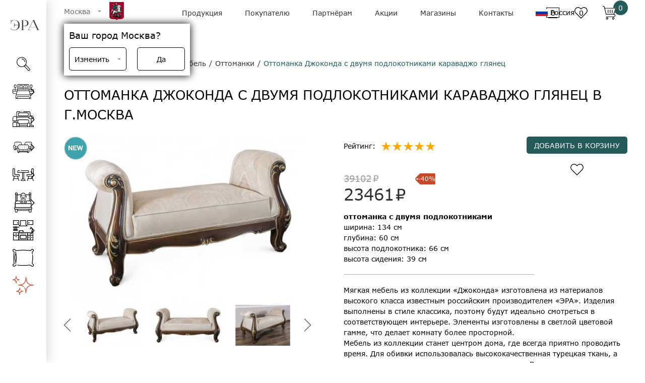

--- FILE ---
content_type: text/html; charset=UTF-8
request_url: https://era-mebel.com/katalog/myagkaya-mebel/ottomanka-dzhokonda-s-dvumya-podlokotnikami-karavadzho-glyanec
body_size: 113575
content:

<!DOCTYPE html>
<html lang="ru">
	<head>
		<meta charset="UTF-8">
<meta name="viewport" content="width=device-width, initial-scale=1.0">
<base href="https://era-mebel.com"/>

<!-- 2 -->
<!--[if lte IE 9]><script>alert("Ваш браузер Internet Explorer устарел. Сайт будет работать неправильно. Чтобы исправить эту проблему обновите браузер до последней версии.");</script><![endif]-->
<link rel="shortcut icon" href="https://era-mebel.com//assets/templates/era/img/favicon.png">
<!-- ifadmin default -->
<meta name="yandex-verification" content="cfc3307215fb888e" />

<style>
*,:after,:before{box-sizing:border-box}ol,ul{padding:0}blockquote,body,dd,dl,figcaption,figure,h1,h2,h3,h4,li,ol,p,ul{margin:0}body{min-height:100vh;scroll-behavior:smooth;text-rendering:optimizeSpeed;line-height:1.5}ol[class],ul[class]{list-style:none}a:not([class]){text-decoration-skip-ink:auto}img{max-width:100%;display:block}article>*+*{margin-top:1em}button,input,select,textarea{font:inherit}@font-face{font-family:Verdana;src:local("Verdana"),url(/assets/templates/new_era/fonts/Verdana-Regular.woff2) format("woff2"),url(/assets/templates/new_era/fonts/Verdana-Regular.woff) format("woff"),url(/assets/templates/new_era/fonts/Verdana-Regular.ttf) format("opentype");font-style:normal;font-weight:400;font-display:swap}@font-face{font-family:Verdana;src:local("Verdana Italic"),url(/assets/templates/new_era/fonts/Verdana-RegularItalic.woff2) format("woff2"),url(/assets/templates/new_era/fonts/Verdana-RegularItalic.woff) format("woff"),url(/assets/templates/new_era/fonts/Verdana-RegularItalic.ttf) format("opentype");font-style:italic;font-weight:400;font-display:swap}@font-face{font-family:Verdana;src:local("Verdana Bold"),url(/assets/templates/new_era/fonts/Verdana-Bold.woff2) format("woff2"),url(/assets/templates/new_era/fonts/Verdana-Bold.woff) format("woff"),url(/assets/templates/new_era/fonts/Verdana-Bold.ttf) format("opentype");font-style:normal;font-weight:700;font-display:swap}@font-face{font-family:Verdana;src:local("Verdana Bold Italic"),url(/assets/templates/new_era/fonts/Verdana-BoldItalic.woff2) format("woff2"),url(/assets/templates/new_era/fonts/Verdana-BoldItalic.woff) format("woff"),url(/assets/templates/new_era/fonts/Verdana-BoldItalic.ttf) format("opentype");font-style:Italic;font-weight:700;font-display:swap}body{font-family:Verdana;font-size:14px;max-width:100vw}.body_fixed{position:fixed}a{text-decoration:none}button{border:none;background:none}form{margin-bottom:0}.container{height:100%;padding-left:35px;padding-right:35px}.row{display:flex;flex-wrap:wrap;margin-left:-15px;margin-right:-15px}.headline{margin-top:32px;margin-bottom:25px;font-size:26px;font-weight:400;text-transform:uppercase}[data-simplebar]{position:relative;flex-direction:column;flex-wrap:wrap;justify-content:flex-start;align-content:flex-start;align-items:flex-start}.simplebar-wrapper{overflow:hidden;width:inherit;height:inherit;max-width:inherit;max-height:inherit}.simplebar-mask{direction:inherit;overflow:hidden;width:auto!important;height:auto!important;z-index:0}.simplebar-mask,.simplebar-offset{position:absolute;padding:0;margin:0;left:0;top:0;bottom:0;right:0}.simplebar-offset{direction:inherit!important;box-sizing:inherit!important;resize:none!important;-webkit-overflow-scrolling:touch}.simplebar-content-wrapper{direction:inherit;box-sizing:border-box!important;position:relative;display:block;height:100%;width:auto;max-width:100%;max-height:100%;scrollbar-width:none;-ms-overflow-style:none}.simplebar-content-wrapper::-webkit-scrollbar,.simplebar-hide-scrollbar::-webkit-scrollbar{width:0;height:0}.simplebar-content:after,.simplebar-content:before{content:" ";display:table}.simplebar-placeholder{max-height:100%;max-width:100%;width:100%;pointer-events:none}.simplebar-height-auto-observer-wrapper{box-sizing:inherit!important;height:100%;width:100%;max-width:1px;position:relative;float:left;max-height:1px;overflow:hidden;z-index:-1;padding:0;margin:0;pointer-events:none;flex-grow:inherit;flex-shrink:0;flex-basis:0}.simplebar-height-auto-observer{box-sizing:inherit;display:block;opacity:0;top:0;left:0;height:1000%;width:1000%;min-height:1px;min-width:1px;z-index:-1}.simplebar-height-auto-observer,.simplebar-track{position:absolute;overflow:hidden;pointer-events:none}.simplebar-track{z-index:1;right:0;bottom:0}[data-simplebar].simplebar-dragging .simplebar-content{pointer-events:none;user-select:none;-webkit-user-select:none}[data-simplebar].simplebar-dragging .simplebar-track{pointer-events:all}.simplebar-scrollbar{position:absolute;left:0;right:0;min-height:10px}.simplebar-scrollbar:before{position:absolute;content:"";background:#000;border-radius:7px;left:2px;right:2px;opacity:0;transition:opacity .2s linear}.simplebar-scrollbar.simplebar-visible:before{opacity:.5;transition:opacity 0s linear}.simplebar-track.simplebar-vertical{top:0;width:11px}.simplebar-track.simplebar-vertical .simplebar-scrollbar:before{top:2px;bottom:2px}.simplebar-track.simplebar-horizontal{left:0;height:11px}.simplebar-track.simplebar-horizontal .simplebar-scrollbar:before{height:100%;left:2px;right:2px}.simplebar-track.simplebar-horizontal .simplebar-scrollbar{right:auto;left:0;top:2px;height:7px;min-height:0;min-width:10px;width:auto}[data-simplebar-direction=rtl] .simplebar-track.simplebar-vertical{right:auto;left:0}.hs-dummy-scrollbar-size{direction:rtl;position:fixed;opacity:0;visibility:hidden;height:500px;width:500px;overflow-y:hidden;overflow-x:scroll}.simplebar-hide-scrollbar{position:fixed;left:0;visibility:hidden;overflow-y:scroll;scrollbar-width:none;-ms-overflow-style:none}@font-face{font-family:swiper-icons;src:url("data:application/font-woff;charset=utf-8;base64, [base64]//wADZ2x5ZgAAAywAAADMAAAD2MHtryVoZWFkAAABbAAAADAAAAA2E2+eoWhoZWEAAAGcAAAAHwAAACQC9gDzaG10eAAAAigAAAAZAAAArgJkABFsb2NhAAAC0AAAAFoAAABaFQAUGG1heHAAAAG8AAAAHwAAACAAcABAbmFtZQAAA/gAAAE5AAACXvFdBwlwb3N0AAAFNAAAAGIAAACE5s74hXjaY2BkYGAAYpf5Hu/j+W2+MnAzMYDAzaX6QjD6/4//Bxj5GA8AuRwMYGkAPywL13jaY2BkYGA88P8Agx4j+/8fQDYfA1AEBWgDAIB2BOoAeNpjYGRgYNBh4GdgYgABEMnIABJzYNADCQAACWgAsQB42mNgYfzCOIGBlYGB0YcxjYGBwR1Kf2WQZGhhYGBiYGVmgAFGBiQQkOaawtDAoMBQxXjg/wEGPcYDDA4wNUA2CCgwsAAAO4EL6gAAeNpj2M0gyAACqxgGNWBkZ2D4/wMA+xkDdgAAAHjaY2BgYGaAYBkGRgYQiAHyGMF8FgYHIM3DwMHABGQrMOgyWDLEM1T9/w8UBfEMgLzE////P/5//f/V/xv+r4eaAAeMbAxwIUYmIMHEgKYAYjUcsDAwsLKxc3BycfPw8jEQA/[base64]/uznmfPFBNODM2K7MTQ45YEAZqGP81AmGGcF3iPqOop0r1SPTaTbVkfUe4HXj97wYE+yNwWYxwWu4v1ugWHgo3S1XdZEVqWM7ET0cfnLGxWfkgR42o2PvWrDMBSFj/IHLaF0zKjRgdiVMwScNRAoWUoH78Y2icB/yIY09An6AH2Bdu/UB+yxopYshQiEvnvu0dURgDt8QeC8PDw7Fpji3fEA4z/PEJ6YOB5hKh4dj3EvXhxPqH/SKUY3rJ7srZ4FZnh1PMAtPhwP6fl2PMJMPDgeQ4rY8YT6Gzao0eAEA409DuggmTnFnOcSCiEiLMgxCiTI6Cq5DZUd3Qmp10vO0LaLTd2cjN4fOumlc7lUYbSQcZFkutRG7g6JKZKy0RmdLY680CDnEJ+UMkpFFe1RN7nxdVpXrC4aTtnaurOnYercZg2YVmLN/d/gczfEimrE/fs/bOuq29Zmn8tloORaXgZgGa78yO9/cnXm2BpaGvq25Dv9S4E9+5SIc9PqupJKhYFSSl47+Qcr1mYNAAAAeNptw0cKwkAAAMDZJA8Q7OUJvkLsPfZ6zFVERPy8qHh2YER+3i/BP83vIBLLySsoKimrqKqpa2hp6+jq6RsYGhmbmJqZSy0sraxtbO3sHRydnEMU4uR6yx7JJXveP7WrDycAAAAAAAH//wACeNpjYGRgYOABYhkgZgJCZgZNBkYGLQZtIJsFLMYAAAw3ALgAeNolizEKgDAQBCchRbC2sFER0YD6qVQiBCv/H9ezGI6Z5XBAw8CBK/m5iQQVauVbXLnOrMZv2oLdKFa8Pjuru2hJzGabmOSLzNMzvutpB3N42mNgZGBg4GKQYzBhYMxJLMlj4GBgAYow/P/PAJJhLM6sSoWKfWCAAwDAjgbRAAB42mNgYGBkAIIbCZo5IPrmUn0hGA0AO8EFTQAA");font-weight:400;font-style:normal}:root{--swiper-theme-color:#007aff}.swiper{margin-left:auto;margin-right:auto;position:relative;overflow:hidden;list-style:none;padding:0;z-index:1}.swiper-vertical>.swiper-wrapper{flex-direction:column}.swiper-wrapper{position:relative;width:100%;height:100%;z-index:1;display:flex;transition-property:transform;box-sizing:content-box}.swiper-android .swiper-slide,.swiper-wrapper{transform:translateZ(0)}.swiper-pointer-events{touch-action:pan-y}.swiper-pointer-events.swiper-vertical{touch-action:pan-x}.swiper-slide{flex-shrink:0;width:100%;height:100%;position:relative;transition-property:transform}.swiper-slide-invisible-blank{visibility:hidden}.swiper-autoheight,.swiper-autoheight .swiper-slide{height:auto}.swiper-autoheight .swiper-wrapper{align-items:flex-start;transition-property:transform,height}.swiper-3d,.swiper-3d.swiper-css-mode .swiper-wrapper{perspective:1200px}.swiper-3d .swiper-cube-shadow,.swiper-3d .swiper-slide,.swiper-3d .swiper-slide-shadow,.swiper-3d .swiper-slide-shadow-bottom,.swiper-3d .swiper-slide-shadow-left,.swiper-3d .swiper-slide-shadow-right,.swiper-3d .swiper-slide-shadow-top,.swiper-3d .swiper-wrapper{transform-style:preserve-3d}.swiper-3d .swiper-slide-shadow,.swiper-3d .swiper-slide-shadow-bottom,.swiper-3d .swiper-slide-shadow-left,.swiper-3d .swiper-slide-shadow-right,.swiper-3d .swiper-slide-shadow-top{position:absolute;left:0;top:0;width:100%;height:100%;pointer-events:none;z-index:10}.swiper-3d .swiper-slide-shadow{background:rgba(0,0,0,.15)}.swiper-3d .swiper-slide-shadow-left{background-image:linear-gradient(270deg,rgba(0,0,0,.5),transparent)}.swiper-3d .swiper-slide-shadow-right{background-image:linear-gradient(90deg,rgba(0,0,0,.5),transparent)}.swiper-3d .swiper-slide-shadow-top{background-image:linear-gradient(0deg,rgba(0,0,0,.5),transparent)}.swiper-3d .swiper-slide-shadow-bottom{background-image:linear-gradient(180deg,rgba(0,0,0,.5),transparent)}.swiper-css-mode>.swiper-wrapper{overflow:auto;scrollbar-width:none;-ms-overflow-style:none}.swiper-css-mode>.swiper-wrapper::-webkit-scrollbar{display:none}.swiper-css-mode>.swiper-wrapper>.swiper-slide{scroll-snap-align:start start}.swiper-horizontal.swiper-css-mode>.swiper-wrapper{scroll-snap-type:x mandatory}.swiper-vertical.swiper-css-mode>.swiper-wrapper{scroll-snap-type:y mandatory}.swiper-centered>.swiper-wrapper:before{content:"";flex-shrink:0;order:9999}.swiper-centered.swiper-horizontal>.swiper-wrapper>.swiper-slide:first-child{margin-inline-start:var(--swiper-centered-offset-before)}.swiper-centered.swiper-horizontal>.swiper-wrapper:before{height:100%;min-height:1px;width:var(--swiper-centered-offset-after)}.swiper-centered.swiper-vertical>.swiper-wrapper>.swiper-slide:first-child{margin-block-start:var(--swiper-centered-offset-before)}.swiper-centered.swiper-vertical>.swiper-wrapper:before{width:100%;min-width:1px;height:var(--swiper-centered-offset-after)}.swiper-centered>.swiper-wrapper>.swiper-slide{scroll-snap-align:center center}.swiper-virtual.swiper-css-mode .swiper-wrapper:after{content:"";position:absolute;left:0;top:0;pointer-events:none}.swiper-virtual.swiper-css-mode.swiper-horizontal .swiper-wrapper:after{height:1px;width:var(--swiper-virtual-size)}.swiper-virtual.swiper-css-mode.swiper-vertical .swiper-wrapper:after{width:1px;height:var(--swiper-virtual-size)}:root{--swiper-navigation-size:44px}.swiper-button-next,.swiper-button-prev{position:absolute;top:50%;width:calc(var(--swiper-navigation-size)/44*27);height:var(--swiper-navigation-size);margin-top:calc(0px - var(--swiper-navigation-size)/2);z-index:10;cursor:pointer;display:flex;align-items:center;justify-content:center;color:var(--swiper-navigation-color,var(--swiper-theme-color))}.swiper-button-next.swiper-button-disabled,.swiper-button-prev.swiper-button-disabled{opacity:.35;cursor:auto;pointer-events:none}.swiper-button-next:after,.swiper-button-prev:after{font-family:swiper-icons;font-size:var(--swiper-navigation-size);text-transform:none!important;letter-spacing:0;text-transform:none;font-variant:normal;line-height:1}.swiper-button-prev,.swiper-rtl .swiper-button-next{left:10px;right:auto}.swiper-button-prev:after,.swiper-rtl .swiper-button-next:after{content:"prev"}.swiper-button-next,.swiper-rtl .swiper-button-prev{right:10px;left:auto}.swiper-button-next:after,.swiper-rtl .swiper-button-prev:after{content:"next"}.swiper-button-lock{display:none}.swiper-pagination{position:absolute;text-align:center;transition:opacity .3s;transform:translateZ(0);z-index:10}.swiper-pagination.swiper-pagination-hidden{opacity:0}.swiper-horizontal>.swiper-pagination-bullets,.swiper-pagination-bullets.swiper-pagination-horizontal,.swiper-pagination-custom,.swiper-pagination-fraction{bottom:10px;left:0;width:100%}.swiper-pagination-bullets-dynamic{overflow:hidden;font-size:0}.swiper-pagination-bullets-dynamic .swiper-pagination-bullet{transform:scale(.33);position:relative}.swiper-pagination-bullets-dynamic .swiper-pagination-bullet-active,.swiper-pagination-bullets-dynamic .swiper-pagination-bullet-active-main{transform:scale(1)}.swiper-pagination-bullets-dynamic .swiper-pagination-bullet-active-prev{transform:scale(.66)}.swiper-pagination-bullets-dynamic .swiper-pagination-bullet-active-prev-prev{transform:scale(.33)}.swiper-pagination-bullets-dynamic .swiper-pagination-bullet-active-next{transform:scale(.66)}.swiper-pagination-bullets-dynamic .swiper-pagination-bullet-active-next-next{transform:scale(.33)}.swiper-pagination-bullet{width:var(--swiper-pagination-bullet-width,var(--swiper-pagination-bullet-size,8px));height:var(--swiper-pagination-bullet-height,var(--swiper-pagination-bullet-size,8px));display:inline-block;border-radius:50%;background:var(--swiper-pagination-bullet-inactive-color,#000);opacity:var(--swiper-pagination-bullet-inactive-opacity,.2)}button.swiper-pagination-bullet{border:none;margin:0;padding:0;box-shadow:none;-webkit-appearance:none;appearance:none}.swiper-pagination-clickable .swiper-pagination-bullet{cursor:pointer}.swiper-pagination-bullet:only-child{display:none!important}.swiper-pagination-bullet-active{opacity:var(--swiper-pagination-bullet-opacity,1);background:var(--swiper-pagination-color,var(--swiper-theme-color))}.swiper-pagination-vertical.swiper-pagination-bullets,.swiper-vertical>.swiper-pagination-bullets{right:10px;top:50%;transform:translate3d(0,-50%,0)}.swiper-pagination-vertical.swiper-pagination-bullets .swiper-pagination-bullet,.swiper-vertical>.swiper-pagination-bullets .swiper-pagination-bullet{margin:var(--swiper-pagination-bullet-vertical-gap,6px) 0;display:block}.swiper-pagination-vertical.swiper-pagination-bullets.swiper-pagination-bullets-dynamic,.swiper-vertical>.swiper-pagination-bullets.swiper-pagination-bullets-dynamic{top:50%;transform:translateY(-50%);width:8px}.swiper-pagination-vertical.swiper-pagination-bullets.swiper-pagination-bullets-dynamic .swiper-pagination-bullet,.swiper-vertical>.swiper-pagination-bullets.swiper-pagination-bullets-dynamic .swiper-pagination-bullet{display:inline-block;transition:transform .2s,top .2s}.swiper-horizontal>.swiper-pagination-bullets .swiper-pagination-bullet,.swiper-pagination-horizontal.swiper-pagination-bullets .swiper-pagination-bullet{margin:0 var(--swiper-pagination-bullet-horizontal-gap,4px)}.swiper-horizontal>.swiper-pagination-bullets.swiper-pagination-bullets-dynamic,.swiper-pagination-horizontal.swiper-pagination-bullets.swiper-pagination-bullets-dynamic{left:50%;transform:translateX(-50%);white-space:nowrap}.swiper-horizontal>.swiper-pagination-bullets.swiper-pagination-bullets-dynamic .swiper-pagination-bullet,.swiper-pagination-horizontal.swiper-pagination-bullets.swiper-pagination-bullets-dynamic .swiper-pagination-bullet{transition:transform .2s,left .2s}.swiper-horizontal.swiper-rtl>.swiper-pagination-bullets-dynamic .swiper-pagination-bullet{transition:transform .2s,right .2s}.swiper-pagination-progressbar{background:rgba(0,0,0,.25);position:absolute}.swiper-pagination-progressbar .swiper-pagination-progressbar-fill{background:var(--swiper-pagination-color,var(--swiper-theme-color));position:absolute;left:0;top:0;width:100%;height:100%;transform:scale(0);transform-origin:left top}.swiper-rtl .swiper-pagination-progressbar .swiper-pagination-progressbar-fill{transform-origin:right top}.swiper-horizontal>.swiper-pagination-progressbar,.swiper-pagination-progressbar.swiper-pagination-horizontal,.swiper-pagination-progressbar.swiper-pagination-vertical.swiper-pagination-progressbar-opposite,.swiper-vertical>.swiper-pagination-progressbar.swiper-pagination-progressbar-opposite{width:100%;height:4px;left:0;top:0}.swiper-horizontal>.swiper-pagination-progressbar.swiper-pagination-progressbar-opposite,.swiper-pagination-progressbar.swiper-pagination-horizontal.swiper-pagination-progressbar-opposite,.swiper-pagination-progressbar.swiper-pagination-vertical,.swiper-vertical>.swiper-pagination-progressbar{width:4px;height:100%;left:0;top:0}.swiper-pagination-lock{display:none}.swiper-scrollbar{border-radius:10px;position:relative;-ms-touch-action:none;background:rgba(0,0,0,.1)}.swiper-horizontal>.swiper-scrollbar{position:absolute;left:1%;bottom:3px;z-index:50;height:5px;width:98%}.swiper-vertical>.swiper-scrollbar{position:absolute;right:3px;top:1%;z-index:50;width:5px;height:98%}.swiper-scrollbar-drag{height:100%;width:100%;position:relative;background:rgba(0,0,0,.5);border-radius:10px;left:0;top:0}.swiper-scrollbar-cursor-drag{cursor:move}.swiper-scrollbar-lock{display:none}.swiper-zoom-container{width:100%;height:100%;display:flex;justify-content:center;align-items:center;text-align:center}.swiper-zoom-container>canvas,.swiper-zoom-container>img,.swiper-zoom-container>svg{max-width:100%;max-height:100%;object-fit:contain}.swiper-slide-zoomed{cursor:move}.swiper-lazy-preloader{width:42px;height:42px;position:absolute;left:50%;top:50%;margin-left:-21px;margin-top:-21px;z-index:10;transform-origin:50%;animation:swiper-preloader-spin 1s linear infinite;box-sizing:border-box;border-radius:50%;border:4px solid var(--swiper-preloader-color,var(--swiper-theme-color));border-top:4px solid transparent}.swiper-lazy-preloader-white{--swiper-preloader-color:#fff}.swiper-lazy-preloader-black{--swiper-preloader-color:#000}@keyframes swiper-preloader-spin{to{transform:rotate(1turn)}}.swiper .swiper-notification{position:absolute;left:0;top:0;pointer-events:none;opacity:0;z-index:-1000}.swiper-free-mode>.swiper-wrapper{transition-timing-function:ease-out;margin:0 auto}.swiper-grid>.swiper-wrapper{flex-wrap:wrap}.swiper-grid-column>.swiper-wrapper{flex-wrap:wrap;flex-direction:column}.swiper-fade.swiper-free-mode .swiper-slide{transition-timing-function:ease-out}.swiper-fade .swiper-slide{pointer-events:none;transition-property:opacity}.swiper-fade .swiper-slide .swiper-slide{pointer-events:none}.swiper-fade .swiper-slide-active,.swiper-fade .swiper-slide-active .swiper-slide-active{pointer-events:auto}.swiper-cube{overflow:visible}.swiper-cube .swiper-slide{pointer-events:none;-webkit-backface-visibility:hidden;backface-visibility:hidden;z-index:1;visibility:hidden;transform-origin:0 0;width:100%;height:100%}.swiper-cube .swiper-slide .swiper-slide{pointer-events:none}.swiper-cube.swiper-rtl .swiper-slide{transform-origin:100% 0}.swiper-cube .swiper-slide-active,.swiper-cube .swiper-slide-active .swiper-slide-active{pointer-events:auto}.swiper-cube .swiper-slide-active,.swiper-cube .swiper-slide-next,.swiper-cube .swiper-slide-next+.swiper-slide,.swiper-cube .swiper-slide-prev{pointer-events:auto;visibility:visible}.swiper-cube .swiper-slide-shadow-bottom,.swiper-cube .swiper-slide-shadow-left,.swiper-cube .swiper-slide-shadow-right,.swiper-cube .swiper-slide-shadow-top{z-index:0;-webkit-backface-visibility:hidden;backface-visibility:hidden}.swiper-cube .swiper-cube-shadow{position:absolute;left:0;bottom:0;width:100%;height:100%;opacity:.6;z-index:0}.swiper-cube .swiper-cube-shadow:before{content:"";background:#000;position:absolute;left:0;top:0;bottom:0;right:0;filter:blur(50px)}.swiper-flip{overflow:visible}.swiper-flip .swiper-slide{pointer-events:none;-webkit-backface-visibility:hidden;backface-visibility:hidden;z-index:1}.swiper-flip .swiper-slide .swiper-slide{pointer-events:none}.swiper-flip .swiper-slide-active,.swiper-flip .swiper-slide-active .swiper-slide-active{pointer-events:auto}.swiper-flip .swiper-slide-shadow-bottom,.swiper-flip .swiper-slide-shadow-left,.swiper-flip .swiper-slide-shadow-right,.swiper-flip .swiper-slide-shadow-top{z-index:0;-webkit-backface-visibility:hidden;backface-visibility:hidden}.swiper-creative .swiper-slide{-webkit-backface-visibility:hidden;backface-visibility:hidden;overflow:hidden;transition-property:transform,opacity,height}.swiper-cards{overflow:visible}.swiper-cards .swiper-slide{transform-origin:center bottom;-webkit-backface-visibility:hidden;backface-visibility:hidden;overflow:hidden}.progressive{overflow:hidden;position:relative;background:#efefef}.progressive__img{width:100%;height:100%;transform:translateZ(0)}.progressive--not-loaded{filter:blur(30px)}.progressive--is-loaded{filter:blur(20px);animation:a .5s both}@keyframes a{0%{filter:blur(20px)}to{filter:blur(0)}}body.compensate-for-scrollbar{overflow:hidden}.fancybox-active{height:auto}.fancybox-is-hidden{left:-9999px;margin:0;position:absolute!important;top:-9999px;visibility:hidden}.fancybox-container{-webkit-backface-visibility:hidden;height:100%;left:0;outline:none;position:fixed;-webkit-tap-highlight-color:transparent;top:0;-ms-touch-action:manipulation;touch-action:manipulation;transform:translateZ(0);width:100%;z-index:99992}.fancybox-container *{box-sizing:border-box}.fancybox-bg,.fancybox-inner,.fancybox-outer,.fancybox-stage{bottom:0;left:0;position:absolute;right:0;top:0}.fancybox-outer{-webkit-overflow-scrolling:touch;overflow-y:auto}.fancybox-bg{background:#1e1e1e;opacity:0;transition-duration:inherit;transition-property:opacity;transition-timing-function:cubic-bezier(.47,0,.74,.71)}.fancybox-is-open .fancybox-bg{opacity:.9;transition-timing-function:cubic-bezier(.22,.61,.36,1)}.fancybox-caption,.fancybox-infobar,.fancybox-navigation .fancybox-button,.fancybox-toolbar{direction:ltr;opacity:0;position:absolute;transition:opacity .25s ease,visibility 0s ease .25s;visibility:hidden;z-index:99997}.fancybox-show-caption .fancybox-caption,.fancybox-show-infobar .fancybox-infobar,.fancybox-show-nav .fancybox-navigation .fancybox-button,.fancybox-show-toolbar .fancybox-toolbar{opacity:1;transition:opacity .25s ease 0s,visibility 0s ease 0s;visibility:visible}.fancybox-infobar{color:#ccc;font-size:13px;-webkit-font-smoothing:subpixel-antialiased;height:44px;left:0;line-height:44px;min-width:44px;mix-blend-mode:difference;padding:0 10px;pointer-events:none;top:0;-webkit-touch-callout:none;-webkit-user-select:none;-moz-user-select:none;-ms-user-select:none;user-select:none}.fancybox-toolbar{right:0;top:0}.fancybox-stage{direction:ltr;overflow:visible;transform:translateZ(0);z-index:99994}.fancybox-is-open .fancybox-stage{overflow:hidden}.fancybox-slide{-webkit-backface-visibility:hidden;display:none;height:100%;left:0;outline:none;overflow:auto;-webkit-overflow-scrolling:touch;padding:44px;position:absolute;text-align:center;top:0;transition-property:transform,opacity;white-space:normal;width:100%;z-index:99994}.fancybox-slide:before{content:"";display:inline-block;font-size:0;height:100%;vertical-align:middle;width:0}.fancybox-is-sliding .fancybox-slide,.fancybox-slide--current,.fancybox-slide--next,.fancybox-slide--previous{display:block}.fancybox-slide--image{overflow:hidden;padding:44px 0}.fancybox-slide--image:before{display:none}.fancybox-slide--html{padding:6px}.fancybox-content{background:#fff;display:inline-block;margin:0;max-width:100%;overflow:auto;-webkit-overflow-scrolling:touch;padding:44px;position:relative;text-align:left;vertical-align:middle}.fancybox-slide--image .fancybox-content{animation-timing-function:cubic-bezier(.5,0,.14,1);-webkit-backface-visibility:hidden;background:transparent;background-repeat:no-repeat;background-size:100% 100%;left:0;max-width:none;overflow:visible;padding:0;position:absolute;top:0;-ms-transform-origin:top left;transform-origin:top left;transition-property:transform,opacity;-webkit-user-select:none;-moz-user-select:none;-ms-user-select:none;user-select:none;z-index:99995}.fancybox-can-zoomOut .fancybox-content{cursor:zoom-out}.fancybox-can-zoomIn .fancybox-content{cursor:zoom-in}.fancybox-can-pan .fancybox-content,.fancybox-can-swipe .fancybox-content{cursor:-webkit-grab;cursor:grab}.fancybox-is-grabbing .fancybox-content{cursor:-webkit-grabbing;cursor:grabbing}.fancybox-container [data-selectable=true]{cursor:text}.fancybox-image,.fancybox-spaceball{background:transparent;border:0;height:100%;left:0;margin:0;max-height:none;max-width:none;padding:0;position:absolute;top:0;-webkit-user-select:none;-moz-user-select:none;-ms-user-select:none;user-select:none;width:100%}.fancybox-spaceball{z-index:1}.fancybox-slide--iframe .fancybox-content,.fancybox-slide--map .fancybox-content,.fancybox-slide--pdf .fancybox-content,.fancybox-slide--video .fancybox-content{height:100%;overflow:visible;padding:0;width:100%}.fancybox-slide--video .fancybox-content{background:#000}.fancybox-slide--map .fancybox-content{background:#e5e3df}.fancybox-slide--iframe .fancybox-content{background:#fff}.fancybox-iframe,.fancybox-video{background:transparent;border:0;display:block;height:100%;margin:0;overflow:hidden;padding:0;width:100%}.fancybox-iframe{left:0;position:absolute;top:0}.fancybox-error{background:#fff;cursor:default;max-width:400px;padding:40px;width:100%}.fancybox-error p{color:#444;font-size:16px;line-height:20px;margin:0;padding:0}.fancybox-button{background:rgba(30,30,30,.6);border:0;border-radius:0;box-shadow:none;cursor:pointer;display:inline-block;height:44px;margin:0;padding:10px;position:relative;transition:color .2s;vertical-align:top;visibility:inherit;width:44px}.fancybox-button,.fancybox-button:link,.fancybox-button:visited{color:#ccc}.fancybox-button:hover{color:#fff}.fancybox-button:focus{outline:none}.fancybox-button.fancybox-focus{outline:1px dotted}.fancybox-button[disabled],.fancybox-button[disabled]:hover{color:#888;cursor:default;outline:none}.fancybox-button div{height:100%}.fancybox-button svg{display:block;height:100%;overflow:visible;position:relative;width:100%}.fancybox-button svg path{fill:currentColor;stroke-width:0}.fancybox-button--fsenter svg:nth-child(2),.fancybox-button--fsexit svg:first-child,.fancybox-button--pause svg:first-child,.fancybox-button--play svg:nth-child(2){display:none}.fancybox-progress{background:#ff5268;height:2px;left:0;position:absolute;right:0;top:0;-ms-transform:scaleX(0);transform:scaleX(0);-ms-transform-origin:0;transform-origin:0;transition-property:transform;transition-timing-function:linear;z-index:99998}.fancybox-close-small{background:transparent;border:0;border-radius:0;color:#ccc;cursor:pointer;opacity:.8;padding:8px;position:absolute;right:-12px;top:-44px;z-index:401}.fancybox-close-small:hover{color:#fff;opacity:1}.fancybox-slide--html .fancybox-close-small{color:currentColor;padding:10px;right:0;top:0}.fancybox-slide--image.fancybox-is-scaling .fancybox-content{overflow:hidden}.fancybox-is-scaling .fancybox-close-small,.fancybox-is-zoomable.fancybox-can-pan .fancybox-close-small{display:none}.fancybox-navigation .fancybox-button{background-clip:content-box;height:100px;opacity:0;position:absolute;top:calc(50% - 50px);width:70px}.fancybox-navigation .fancybox-button div{padding:7px}.fancybox-navigation .fancybox-button--arrow_left{left:0;left:env(safe-area-inset-left);padding:31px 26px 31px 6px}.fancybox-navigation .fancybox-button--arrow_right{padding:31px 6px 31px 26px;right:0;right:env(safe-area-inset-right)}.fancybox-caption{background:linear-gradient(0deg,rgba(0,0,0,.85) 0,rgba(0,0,0,.3) 50%,rgba(0,0,0,.15) 65%,rgba(0,0,0,.075) 75.5%,rgba(0,0,0,.037) 82.85%,rgba(0,0,0,.019) 88%,transparent);bottom:0;color:#eee;font-size:14px;font-weight:400;left:0;line-height:1.5;padding:75px 44px 25px;pointer-events:none;right:0;text-align:center;z-index:99996}@supports (padding:0px){.fancybox-caption{padding:75px max(44px,env(safe-area-inset-right)) max(25px,env(safe-area-inset-bottom)) max(44px,env(safe-area-inset-left))}}.fancybox-caption--separate{margin-top:-50px}.fancybox-caption__body{max-height:50vh;overflow:auto;pointer-events:all}.fancybox-caption a,.fancybox-caption a:link,.fancybox-caption a:visited{color:#ccc;text-decoration:none}.fancybox-caption a:hover{color:#fff;text-decoration:underline}.fancybox-loading{animation:fancybox-rotate 1s linear infinite;background:transparent;border:4px solid;border-color:#888 #888 #fff;border-radius:50%;height:50px;left:50%;margin:-25px 0 0 -25px;opacity:.7;padding:0;position:absolute;top:50%;width:50px;z-index:99999}@keyframes fancybox-rotate{to{transform:rotate(1turn)}}.fancybox-animated{transition-timing-function:cubic-bezier(0,0,.25,1)}.fancybox-fx-slide.fancybox-slide--previous{opacity:0;transform:translate3d(-100%,0,0)}.fancybox-fx-slide.fancybox-slide--next{opacity:0;transform:translate3d(100%,0,0)}.fancybox-fx-slide.fancybox-slide--current{opacity:1;transform:translateZ(0)}.fancybox-fx-fade.fancybox-slide--next,.fancybox-fx-fade.fancybox-slide--previous{opacity:0;transition-timing-function:cubic-bezier(.19,1,.22,1)}.fancybox-fx-fade.fancybox-slide--current{opacity:1}.fancybox-fx-zoom-in-out.fancybox-slide--previous{opacity:0;transform:scale3d(1.5,1.5,1.5)}.fancybox-fx-zoom-in-out.fancybox-slide--next{opacity:0;transform:scale3d(.5,.5,.5)}.fancybox-fx-zoom-in-out.fancybox-slide--current{opacity:1;transform:scaleX(1)}.fancybox-fx-rotate.fancybox-slide--previous{opacity:0;-ms-transform:rotate(-1turn);transform:rotate(-1turn)}.fancybox-fx-rotate.fancybox-slide--next{opacity:0;-ms-transform:rotate(1turn);transform:rotate(1turn)}.fancybox-fx-rotate.fancybox-slide--current{opacity:1;-ms-transform:rotate(0deg);transform:rotate(0deg)}.fancybox-fx-circular.fancybox-slide--previous{opacity:0;transform:scale3d(0,0,0) translate3d(-100%,0,0)}.fancybox-fx-circular.fancybox-slide--next{opacity:0;transform:scale3d(0,0,0) translate3d(100%,0,0)}.fancybox-fx-circular.fancybox-slide--current{opacity:1;transform:scaleX(1) translateZ(0)}.fancybox-fx-tube.fancybox-slide--previous{transform:translate3d(-100%,0,0) scale(.1) skew(-10deg)}.fancybox-fx-tube.fancybox-slide--next{transform:translate3d(100%,0,0) scale(.1) skew(10deg)}.fancybox-fx-tube.fancybox-slide--current{transform:translateZ(0) scale(1)}.fancybox-share{background:#f4f4f4;border-radius:3px;max-width:90%;padding:30px;text-align:center}.fancybox-share h1{color:#222;font-size:35px;font-weight:700;margin:0 0 20px}.fancybox-share p{margin:0;padding:0}.fancybox-share__button{border:0;border-radius:3px;display:inline-block;font-size:14px;font-weight:700;line-height:40px;margin:0 5px 10px;min-width:130px;padding:0 15px;text-decoration:none;transition:all .2s;-webkit-user-select:none;-moz-user-select:none;-ms-user-select:none;user-select:none;white-space:nowrap}.fancybox-share__button:link,.fancybox-share__button:visited{color:#fff}.fancybox-share__button:hover{text-decoration:none}.fancybox-share__button--fb{background:#3b5998}.fancybox-share__button--fb:hover{background:#344e86}.fancybox-share__button--pt{background:#bd081d}.fancybox-share__button--pt:hover{background:#aa0719}.fancybox-share__button--tw{background:#1da1f2}.fancybox-share__button--tw:hover{background:#0d95e8}.fancybox-share__button svg{height:25px;margin-right:7px;position:relative;top:-1px;vertical-align:middle;width:25px}.fancybox-share__button svg path{fill:#fff}.fancybox-share__input{background:transparent;border:0;border-bottom:1px solid #d7d7d7;border-radius:0;color:#5d5b5b;font-size:14px;margin:10px 0 0;outline:none;padding:10px 15px;width:100%}.fancybox-thumbs{background:#ddd;bottom:0;display:none;margin:0;-webkit-overflow-scrolling:touch;-ms-overflow-style:-ms-autohiding-scrollbar;padding:2px 2px 4px;position:absolute;right:0;-webkit-tap-highlight-color:rgba(0,0,0,0);top:0;width:212px;z-index:99995}.fancybox-thumbs-x{overflow-x:auto;overflow-y:hidden}.fancybox-show-thumbs .fancybox-thumbs{display:block}.fancybox-show-thumbs .fancybox-inner{right:212px}.fancybox-thumbs__list{font-size:0;height:100%;list-style:none;margin:0;overflow-x:hidden;overflow-y:auto;padding:0;position:absolute;position:relative;white-space:nowrap;width:100%}.fancybox-thumbs-x .fancybox-thumbs__list{overflow:hidden}.fancybox-thumbs-y .fancybox-thumbs__list::-webkit-scrollbar{width:7px}.fancybox-thumbs-y .fancybox-thumbs__list::-webkit-scrollbar-track{background:#fff;border-radius:10px;box-shadow:inset 0 0 6px rgba(0,0,0,.3)}.fancybox-thumbs-y .fancybox-thumbs__list::-webkit-scrollbar-thumb{background:#2a2a2a;border-radius:10px}.fancybox-thumbs__list a{-webkit-backface-visibility:hidden;backface-visibility:hidden;background-color:rgba(0,0,0,.1);background-position:50%;background-repeat:no-repeat;background-size:cover;cursor:pointer;float:left;height:75px;margin:2px;max-height:calc(100% - 8px);max-width:calc(50% - 4px);outline:none;overflow:hidden;padding:0;position:relative;-webkit-tap-highlight-color:transparent;width:100px}.fancybox-thumbs__list a:before{border:6px solid #ff5268;bottom:0;content:"";left:0;opacity:0;position:absolute;right:0;top:0;transition:all .2s cubic-bezier(.25,.46,.45,.94);z-index:99991}.fancybox-thumbs__list a:focus:before{opacity:.5}.fancybox-thumbs__list a.fancybox-thumbs-active:before{opacity:1}.selectize-control.plugin-drag_drop.multi>.selectize-input>div.ui-sortable-placeholder{visibility:visible!important;background:#f2f2f2!important;background:rgba(0,0,0,.06)!important;border:0!important;box-shadow:inset 0 0 12px 4px #fff}.selectize-control.plugin-drag_drop .ui-sortable-placeholder:after{content:"!";visibility:hidden}.selectize-control.plugin-drag_drop .ui-sortable-helper{box-shadow:0 2px 5px rgba(0,0,0,.2)}.selectize-control .dropdown-header{position:relative;padding:10px 8px;border-bottom:1px solid #d0d0d0;background:#f8f8f8;border-radius:3px 3px 0 0}.selectize-control .dropdown-header-close{position:absolute;right:8px;top:50%;color:#303030;opacity:.4;margin-top:-12px;line-height:20px;font-size:20px!important}.selectize-control .dropdown-header-close:hover{color:#000}.selectize-dropdown.plugin-optgroup_columns .selectize-dropdown-content{display:flex}.selectize-dropdown.plugin-optgroup_columns .optgroup{border-right:1px solid #f2f2f2;border-top:0;flex-grow:1;flex-basis:0;min-width:0}.selectize-dropdown.plugin-optgroup_columns .optgroup:last-child{border-right:0}.selectize-dropdown.plugin-optgroup_columns .optgroup:before{display:none}.selectize-dropdown.plugin-optgroup_columns .optgroup-header{border-top:0}.selectize-control.plugin-remove_button .item{display:inline-flex;align-items:center;padding-right:0!important}.selectize-control.plugin-remove_button .item .remove{color:inherit;text-decoration:none;vertical-align:middle;display:inline-block;padding:2px 6px;border-left:1px solid #d0d0d0;border-radius:0 2px 2px 0;box-sizing:border-box;margin-left:6px}.selectize-control.plugin-remove_button .item .remove:hover{background:rgba(0,0,0,.05)}.selectize-control.plugin-remove_button .item.active .remove{border-left-color:#cacaca}.selectize-control.plugin-remove_button .disabled .item .remove:hover{background:none}.selectize-control.plugin-remove_button .disabled .item .remove{border-left-color:#fff}.selectize-control.plugin-remove_button .remove-single{position:absolute;right:0;top:0;font-size:23px}.selectize-control{position:relative}.selectize-dropdown,.selectize-input,.selectize-input input{color:#303030;font-family:inherit;font-size:13px;line-height:18px;font-smoothing:inherit}.selectize-control.single .selectize-input.input-active,.selectize-input{background:#fff;cursor:text;display:inline-block}.selectize-input{border:1px solid #d0d0d0;padding:8px;display:inline-block;width:100%;overflow:hidden;position:relative;z-index:1;box-sizing:border-box;box-shadow:inset 0 1px 1px rgba(0,0,0,.1);border-radius:3px}.selectize-control.multi .selectize-input.has-items{padding:6px 8px 3px}.selectize-input.full{background-color:#fff}.selectize-input.disabled,.selectize-input.disabled *{cursor:default!important}.selectize-input.focus{box-shadow:inset 0 1px 2px rgba(0,0,0,.15)}.selectize-input.dropdown-active{border-radius:3px 3px 0 0}.selectize-input>*{vertical-align:baseline;display:inline-block;zoom:1}.selectize-control.multi .selectize-input>div{cursor:pointer;margin:0 3px 3px 0;padding:2px 6px;background:#f2f2f2;color:#303030;border:0 solid #d0d0d0}.selectize-control.multi .selectize-input>div.active{background:#e8e8e8;color:#303030;border:0 solid #cacaca}.selectize-control.multi .selectize-input.disabled>div,.selectize-control.multi .selectize-input.disabled>div.active{color:#7d7d7d;background:#fff;border:0 solid #fff}.selectize-input>input{display:inline-block!important;padding:0!important;min-height:0!important;max-height:none!important;max-width:100%!important;margin:0!important;text-indent:0!important;border:0!important;background:none!important;line-height:inherit!important;user-select:auto!important;box-shadow:none!important}.selectize-input>input::-ms-clear{display:none}.selectize-input>input:focus{outline:none!important}.selectize-input>input[placeholder]{box-sizing:initial}.selectize-input.has-items>input{margin:0 4px!important}.selectize-input:after{content:" ";display:block;clear:left}.selectize-input.dropdown-active:before{content:" ";display:block;position:absolute;background:#f0f0f0;height:1px;bottom:0;left:0;right:0}.selectize-dropdown{position:absolute;top:100%;left:0;width:100%;z-index:10;background:#fff;margin:-1px 0 0;border:1px solid #d0d0d0;border-top:0;box-sizing:border-box;box-shadow:0 1px 3px rgba(0,0,0,.1);border-radius:0 0 3px 3px}.selectize-dropdown [data-selectable]{cursor:pointer;overflow:hidden}.selectize-dropdown [data-selectable] .highlight{background:rgba(125,168,208,.2);border-radius:1px}.selectize-dropdown .create,.selectize-dropdown .no-results,.selectize-dropdown .optgroup-header,.selectize-dropdown .option{padding:5px 8px}.selectize-dropdown .option,.selectize-dropdown [data-disabled],.selectize-dropdown [data-disabled] [data-selectable].option{cursor:inherit;opacity:.5}.selectize-dropdown [data-selectable].option{opacity:1;cursor:pointer}.selectize-dropdown .optgroup:first-child .optgroup-header{border-top:0}.selectize-dropdown .optgroup-header{color:#303030;background:#fff;cursor:default}.selectize-dropdown .active{background-color:#f5fafd;color:#495c68}.selectize-dropdown .active.create{color:#495c68}.selectize-dropdown .create{color:rgba(48,48,48,.5)}.selectize-dropdown-content{overflow-y:auto;overflow-x:hidden;max-height:200px;overflow-scrolling:touch}.selectize-dropdown .spinner{display:inline-block;width:30px;height:30px;margin:5px 8px}.selectize-dropdown .spinner:after{content:" ";display:block;width:24px;height:24px;margin:3px;border-radius:50%;border-color:#d0d0d0 transparent;border-style:solid;border-width:5px;animation:lds-dual-ring 1.2s linear infinite}@keyframes lds-dual-ring{0%{transform:rotate(0deg)}to{transform:rotate(1turn)}}.selectize-control.single .selectize-input,.selectize-control.single .selectize-input input{cursor:pointer}.selectize-control.single .selectize-input.input-active,.selectize-control.single .selectize-input.input-active input{cursor:text}.selectize-control.single .selectize-input:after{content:" ";display:block;position:absolute;top:50%;right:15px;margin-top:-3px;width:0;height:0;border-color:grey transparent transparent;border-style:solid;border-width:5px 5px 0}.selectize-control.single .selectize-input.dropdown-active:after{margin-top:-4px;border-width:0 5px 5px;border-color:transparent transparent grey}.selectize-control.rtl{text-align:right}.selectize-control.rtl.single .selectize-input:after{left:15px;right:auto}.selectize-control.rtl .selectize-input>input{margin:0 4px 0 -2px!important}.selectize-control .selectize-input.disabled{opacity:.5;background-color:#fafafa}.sidebar{padding-top:22px;position:fixed;left:0;top:0;height:100vh;background:#fff;box-shadow:0 0 25px 0 rgba(4,5,5,.2);z-index:100;transition:width .2s ease;overflow:hidden}.sidebar,.sidebar:hover{width:270px}.sidebar:hover .logo .logo__img{display:block}.sidebar:hover .logo .logo__img-sm{display:none}.sidebar_active{width:270px}.sidebar.sidebar_with_submenu{width:540px}.sidebar.sidebar_with_submenu .sidebar__submenu-wrapper{display:block}.sidebar_hover_fix{width:0!important}.sidebar__wrapper{position:relative;width:100%;max-width:270px;background:#fff;z-index:2}.sidebar__wrapper:before{content:"";position:absolute;bottom:100%;left:0;width:100%;height:22px;background-color:#fff;z-index:1}.sidebar__logo{margin-bottom:15px}.sidebar__submenu-wrapper{display:none;position:absolute;top:0;right:0;width:270px;height:100vh;background:#245b5a;z-index:1}.sidebar__submenu-wrapper .side-menu__submenu{display:block}.logo{height:62px}.logo__img-wrap{position:relative;display:flex;justify-content:center;align-items:center;width:100%;height:100%}.logo__img-wrap:before{content:"";display:block;width:100%;height:100%;position:absolute;top:0;left:0;right:0;margin:0 auto;background:url(/assets/templates/new_era/img/logo_fon.png) top/182px no-repeat;opacity:0;transition:opacity .95s ease}.logo__img-wrap:hover:before{opacity:1}.logo__img{flex:none;max-height:100%}.logo__img-sm{flex:none;max-height:70%;display:none}.searchbar{height:55px}.searchbar__buttons,.searchbar__form{height:100%;display:flex}.searchbar__buttons{flex:none;width:92px;justify-content:center;align-items:center}.searchbar__btn{height:28px;width:28px;background:url(/assets/templates/new_era/img/magnifier.svg) 50%/contain no-repeat,transparent;cursor:pointer}.searchbar__btn:hover{background:url(/assets/templates/new_era/img/magnifier-hover.svg) 50%/contain no-repeat,transparent}.searchbar__controls{flex-basis:100%;display:flex;align-items:center;padding-right:10px}.searchbar__input{height:30px;width:100%;font-size:14px;border:none;border-bottom:1px solid #ccc;outline:none}.searchbar__input::placeholder{color:#ccc}.side-menu{height:calc(var(--vh, 1vh)*100 - 154px)}.side-menu__list{background:#fff}.side-menu__list_color_orange{padding-bottom:30px}.side-menu__list_mobile{display:none;padding-top:30px;background:transparent}.side-menu__item{position:relative}.side-menu__item_hover .side-menu__item-link{background:#245b5a;color:#fff}.side-menu__item_hover .side-menu__item-link svg{fill:#fff}.side-menu__item .selectize{min-width:120px}.side-menu__item .selectize-input{display:block;padding-left:0;color:#000;font-size:14px;line-height:1em;box-shadow:none}.side-menu__item .selectize-input.full{background-color:transparent;border-color:transparent}.side-menu__item .selectize-control.single .selectize-input:after{border-top-color:#fff}.side-menu__item .selectize-control.single .selectize-input.input-active{color:#000!important}.side-menu__item-link{position:relative;height:55px;width:100%;display:flex;align-items:center;color:#313130;transition:background .1s ease}.side-menu__item-link:hover,.side-menu__item-link_active{background:#245b5a;color:#fff}.side-menu__item-link:hover svg,.side-menu__item-link_active svg{fill:#fff}.side-menu__item-arrow{position:absolute;right:20px;display:block;width:15px;height:15px}.side-menu__list_color_orange .side-menu__item-link{color:#c64a28}.side-menu__list_color_orange .side-menu__item-link:hover{background:#c64a28;color:#fff}.side-menu__list_color_orange .side-menu__item-link svg{fill:#c64a28}.side-menu__list_color_orange .side-menu__item-link:hover svg{fill:#fff}.side-menu__item-icon{flex:none;display:flex;justify-content:center;align-items:center;width:92px}.side-menu__item-img{display:block;width:42px;height:40px;display:flex;justify-content:center;align-items:center}.side-menu__item-img svg{max-width:100%;max-height:100%;width:100%}.side-menu__submenu{display:none;position:absolute;top:0;left:0;right:0}.side-menu__submenu .side-menu__item:hover .side-menu__item-link{background:#fff}.side-menu__submenu .side-menu__item:hover .side-menu__item-text{color:#000}.side-menu__submenu .side-menu__item:hover svg{fill:#000}.side-menu__submenu .side-menu__item-text{color:#fff}.side-menu__submenu svg{fill:#fff}.side-menu .simplebar-track.simplebar-vertical{left:0;width:7px}.wrapper{display:flex;flex-direction:column;justify-content:space-between;padding-top:100px;position:relative;min-height:100vh;margin-left:270px;width:calc(100% - 270px);overflow:hidden}.wrapper_home{padding-top:0}.header{height:100px;width:100%;position:absolute;top:0;left:0;z-index:10}.header__contacts,.header__wrap{height:100%;display:flex}.header__contacts{margin-right:55px;flex-direction:column;justify-content:center}.header__city-selector{margin-bottom:5px}.header__phone-link{font-size:20px;color:#313130;white-space:nowrap}.header__phone-link:hover{color:#245b5a}.header__working-hours{font-size:14px}.header__nav{height:50%}.header__country{flex-basis:100%;display:flex;align-items:center;margin-left:35px;height:50%}.header__country .selectize{min-width:160px;outline:0;border:0}.header__country .selectize-input{position:relative;display:flex;align-items:center;color:#000;font-size:14px;line-height:1em;box-shadow:none}.header__country .selectize-input.has-options:before{display:block;content:"";margin-right:5px;width:24px;height:14px;background-repeat:no-repeat;background-position:50%}.header__country .selectize-input.has-options.flag-ru:before{background-image:url(/assets/templates/new_era/img/countries_flags/ru.png)}.header__country .selectize-input.has-options.flag-by:before{background-image:url(/assets/templates/new_era/img/countries_flags/by.png)}.header__country .selectize-input.has-options.flag-kz:before{background-image:url(/assets/templates/new_era/img/countries_flags/kz.png)}.header__country .selectize-input.has-options.flag-kg:before{background-image:url(/assets/templates/new_era/img/countries_flags/kg.png)}.header__country .selectize-input.has-options.flag-tj:before{background-image:url(/assets/templates/new_era/img/countries_flags/tj.png)}.header__country .selectize-input.has-options.flag-ee:before{background-image:url(/assets/templates/new_era/img/countries_flags/ee.png)}.header__country .selectize-input.full{background-color:transparent;border-color:transparent}.header__country .selectize-input.dropdown-active:before{display:none}.header__country .selectize-control.single .selectize-input:after{border-top-color:#fff}.header__country .selectize-control.single .selectize-input.input-active{color:#000!important}.header__fixed{height:100px;position:fixed;top:0;right:0;display:flex}.header__logo{display:none;max-height:100%}.header__mini-cart{position:absolute;top:0;right:0;height:50px}.side-menu-btn{display:none;position:absolute;padding:0;margin:0;top:18px;left:6px;width:35px;height:29px;font-size:0;text-indent:-9999px;appearance:none;box-shadow:none;border-radius:0;cursor:pointer;transition:background .3s;z-index:101;box-sizing:border-box;border:none;float:left}.side-menu-btn span{top:13px;left:5px}.side-menu-btn span,.side-menu-btn span:after,.side-menu-btn span:before{display:block;position:absolute;height:3px;width:25px;background-color:#000;border-radius:0}.side-menu-btn span:after,.side-menu-btn span:before{left:0;content:"";transition-duration:.1s,.1s;transition-delay:.1s,0s}.side-menu-btn span:before{top:-8px;transition-property:top,transform}.side-menu-btn span:after{bottom:-8px;transition-property:bottom,transform}.side-menu-btn_active span{background:none}.side-menu-btn_active span:after,.side-menu-btn_active span:before{transition-delay:0s,.1s}.side-menu-btn_active span:before{top:0;transform:rotate(45deg)}.side-menu-btn_active span:after{bottom:0;transform:rotate(-45deg)}.city-selector{height:36px;width:fit-content;position:relative}.city-selector__link{height:100%;display:flex;align-items:center;position:relative}.city-selector__link:after{content:"";margin-left:15px;border-left:3.5px solid transparent;border-right:3.5px solid transparent;border-top:3px solid #7d7c7b}.city-selector__text{color:#696969}.city-selector__img{height:100%;position:absolute;right:-45px}.nav{height:100%;font-size:14px}.nav__list{display:flex;align-items:center}.nav__item,.nav__list{height:100%}.nav__item:not(:last-child){margin-right:45px}.nav__item-link{height:100%;display:flex;align-items:center;color:#313130}.nav__item-link:hover{text-decoration:underline}.main{flex:1 0 auto}.breadcrumbs{margin-top:15px}.breadcrumbs__list{display:flex;flex-wrap:wrap}.breadcrumbs__link{position:relative;margin-right:18px;color:#313130}.breadcrumbs__link:hover{color:#245b5a}.breadcrumbs__link:after{content:"/";position:absolute;left:calc(100% + 6px)}.breadcrumbs__current{color:#245b5a}.slider-frontpage{position:relative}.slider-frontpage__slider{display:none}.slider-frontpage__item,.slider-frontpage__slider.swiper-initialized{display:block}.slider-frontpage__item-img{width:100%;height:auto}.slider-frontpage .swiper-button-next,.slider-frontpage .swiper-button-prev{width:50px;height:50px;position:absolute;top:50%;transform:translateY(-50%);background:url(/assets/templates/new_era/img/slider-frontpage-controls.svg) -2px 0 no-repeat;background-color:hsla(0,0%,100%,.7);border-radius:50%;z-index:1;outline:none}.slider-frontpage .swiper-button-next:hover,.slider-frontpage .swiper-button-prev:hover{background-color:rgba(245,243,241,.7)}.slider-frontpage .swiper-button-next:link:active,.slider-frontpage .swiper-button-next:visited:active,.slider-frontpage .swiper-button-prev:link:active,.slider-frontpage .swiper-button-prev:visited:active{outline:none}.slider-frontpage .swiper-button-prev{left:35px}.slider-frontpage .swiper-button-next{right:35px;transform:scaleX(-1) translateY(-50%)}.slider-frontpage .swiper-pagination{bottom:5px}.slider-frontpage .swiper-pagination .swiper-pagination-bullet{width:11px;height:11px;background:#fff;border:1px solid #888;opacity:1}.slider-frontpage .swiper-pagination .swiper-pagination-bullet-active{background:#888}.mini-cart{display:flex;align-items:center;padding-right:57px}.mini-cart__item:not(:last-child){margin-right:30px}.mini-cart__link{display:block}.mini-cart__viewed{display:flex;justify-content:center;align-items:center;width:26px;height:23px;background-image:url(/assets/templates/new_era/img/h_view.png);background-size:cover;background-repeat:no-repeat;color:#000}.mini-cart__viewed:hover{color:#fff;background-position:0 -100px}.mini-cart__favorites{display:flex;justify-content:center;align-items:center;width:26px;height:23px;background-image:url(/assets/templates/new_era/img/h_like.png);background-size:cover;background-repeat:no-repeat;color:#000}.mini-cart__favorites:hover{color:#fff;background-position:0 -100px}.mini-cart__cart{position:relative;width:27px;height:27px;background-image:url(/assets/templates/new_era/img/h_korzina.png);background-size:cover;background-repeat:no-repeat}.mini-cart__cart:hover{background-position:0 -100px}.mini-cart__cart-counter{display:flex;justify-content:center;align-items:center;width:29px;height:29px;position:absolute;top:-11px;right:-23px;background:#245b5a;border-radius:50%;z-index:-1;color:#fff}.promo__list{display:flex}.promo__item{width:33.3333333333%;margin-right:-1px;border:1px solid #dcdcdc;border-top:none}.promo__item-link{display:block;width:100%;height:100%;position:relative}.promo__item-link:after{content:"";position:absolute;top:0;left:0;width:100%;height:100%;transition:box-shadow .2s ease}.promo__item-link:hover:after{box-shadow:inset 0 0 20px 0 rgba(4,5,5,.4)}.promo__img{width:100%;height:auto;max-height:100%}.product-mini{display:block;position:relative;width:250px;min-width:140px;z-index:1;transition:z-index .2s ease-in-out;background:#fff}.product-mini:hover{z-index:10}.product-mini__box{bottom:0;min-height:100%;opacity:0;visibility:hidden;z-index:2;box-shadow:0 3px 16px rgba(0,0,0,.5);transition:all .2s ease-in-out}.product-mini__box,.product-mini__box:before{position:absolute;left:0;right:0;background:#fff}.product-mini__box:before{content:"";display:block;bottom:-20px;height:20px}.product-mini:hover .product-mini__box{opacity:1;visibility:visible}.product-mini__wrap{padding:20px 15px 25px;position:relative;z-index:2}.product-mini__photo{margin-bottom:15px;position:relative;height:165px;display:flex;align-items:flex-start;overflow:hidden}.product-mini__img{width:100%}.product-mini__multiphoto{width:100%;height:100%;position:absolute;top:0;left:0;right:0}.product-mini__multiphoto-item{width:16%;height:100%;position:absolute;top:0;left:0}.product-mini__multiphoto-item:first-child{left:0}.product-mini__multiphoto-item:nth-child(2){left:16%}.product-mini__multiphoto-item:nth-child(3){left:32%}.product-mini__multiphoto-item:nth-child(4){left:48%}.product-mini__multiphoto-item:nth-child(5){left:64%}.product-mini__multiphoto-item:nth-child(6){left:80%}.product-mini__multiphoto-item:before{position:absolute;left:50%;bottom:8px;content:"";border-top:2px solid #d2d7da;width:95%;transform:translateX(-50%)}.product-mini__multiphoto-item--active:before{border-top:2px solid #333}.product-mini__labels{display:flex;position:absolute;right:0;bottom:0}.product-mini__labels--top-left{display:block;right:unset;bottom:unset;top:0;left:0}.product-mini__label{display:none;margin-right:3px;width:46px;height:46px;font-size:0;opacity:.75;background-size:contain;background-position:50%;background-repeat:no-repeat}.product-mini__label_new{background-image:url(/assets/templates/new_era/img/label-new.png)}.product-mini__label_hit{background-image:url(/assets/templates/new_era/img/label-hit.png)}.product-mini__label_sale{background-image:url(/assets/templates/new_era/img/label-sale.png)}.product-mini__label_not-available{position:absolute;top:5px;left:5px;padding:2px 5px;width:auto;height:auto;font-size:11px;color:#000;white-space:nowrap;background:#ccc;opacity:1;border-radius:3px}.product-mini_mark_hit .product-mini__label_hit,.product-mini_mark_new .product-mini__label_new,.product-mini_mark_not-available .product-mini__label_not-available,.product-mini_mark_sale .product-mini__label_sale{display:block}.product-mini__link:hover{text-decoration:underline;color:#245b5a}.product-mini__type{font-size:14px;line-height:18px;color:#9f9f9f}.product-mini__name,.product-mini__type{display:block;overflow:hidden;white-space:nowrap;text-overflow:ellipsis}.product-mini__name{font-size:15px;font-weight:700;line-height:22px;color:#313130}.product-mini__link:hover .product-mini__name{color:#245b5a}.product-mini__material{margin-bottom:15px;display:block;font-size:14px;line-height:22px;color:#9f9f9f;overflow:hidden;white-space:nowrap;text-overflow:ellipsis}.product-mini__price-title{font-size:14px}.product-mini__price-wrap{position:relative;display:flex;justify-content:space-between;align-items:center;margin-bottom:5px}.product-mini__price-old{font-size:17px;line-height:1em;color:#9f9f9f;margin-right:10px;margin-left:10px;text-decoration:line-through;white-space:nowrap}.product-mini__price{font-size:22px;line-height:1em;color:#313130;white-space:nowrap;text-align:center}.product-mini__price-cur,.product-mini__price-old-cur{display:inline-block;position:relative;margin-left:3px;width:1.2em;text-indent:101%;vertical-align:bottom;overflow:hidden}.product-mini__price-cur:after,.product-mini__price-old-cur:after{content:"₽";position:absolute;left:0;top:0;text-indent:0}.product-mini__price-cur--kz:after,.product-mini__price-old-cur--kz:after{content:"₸"}.product-mini__price-cur--by:after,.product-mini__price-old-cur--by:after{content:"Br"}.product-mini__price-badge{position:relative;display:flex;justify-content:center;align-items:center;width:40px;height:22px}.product-mini__price-badge svg{flex:none;position:absolute;top:0;left:0;right:0;width:100%;height:100%}.product-mini__price-badge span{position:relative;left:3px;display:block;color:#fff;font-size:12px;line-height:1em}.product-mini__more{padding:0 15px 25px;top:100%;box-shadow:0 0 16px 1px rgba(0,0,0,.5);opacity:0;visibility:hidden;z-index:-1;transition:all .2s ease-in-out}.product-mini__more,.product-mini__more:before{position:absolute;left:0;right:0;background:#fff}.product-mini__more:before{content:"";display:block;top:-20px;height:20px}.product-mini:hover .product-mini__more{opacity:1;visibility:visible;z-index:2}.product-mini__params{margin-bottom:20px;font-size:11px}.product-mini__params-title{margin-bottom:5px;font-weight:700}.product-mini__params-content{margin-bottom:10px;display:flex;justify-content:space-between}.product-mini__params-content:not(:last-child){padding-bottom:10px;border-bottom:1px solid #ccc}.product-mini__params-content--bed-size{justify-content:center}.product-mini__params-item{flex-basis:30%;display:flex;flex-direction:column;align-items:center}.product-mini__params-item:first-child{align-items:flex-start}.product-mini__params-item:last-child{align-items:flex-end}.product-mini__params-name{color:#9f9f9f}.product-mini__params-value{white-space:nowrap}.product-mini__params-delimeter{display:flex;align-items:flex-end}.product-mini__btn{display:flex;justify-content:center;align-items:center;width:100%;cursor:pointer;height:35px;font-size:16px;border-radius:5px;background:#245b5a;color:#fff}.product-mini__btn:hover{opacity:.8}.product-mini__btn:not(:last-child){margin-bottom:5px}.collection-card{display:block;margin-bottom:35px;width:100%;max-width:400px;min-width:140px;text-align:center;color:#000}.collection-card a{color:#000}.collection-card__picture{position:relative;display:block;margin-bottom:15px;width:100%}.collection-card__picture:hover.collection-card__picture:after{box-shadow:inset 0 0 20px 0 rgba(4,5,5,.4)}.collection-card__picture:after{content:"";position:absolute;top:0;left:0;width:100%;height:100%;transition:box-shadow .2s ease}.collection-card__picture-wrap{position:relative;height:0;padding-bottom:66.6666%}.collection-card__picture-wrap img{position:absolute;top:0;left:0;width:100%;height:100%;object-fit:cover}.collection-card__title{display:block;font-size:26px;text-transform:uppercase}.collection-card__price{display:block;font-size:20px}.collection-card__price-cur:after{content:"₽"}.collection-card__price-cur--kz:after{content:"₸"}.collection-card__price-cur--by:after{content:"Br"}.product{display:flex}.product__gallery{flex:none;width:490px;margin-right:65px;position:relative}.product__labels{display:flex;position:absolute;left:0;top:0;z-index:1}.product__label{display:none;margin-right:3px;width:46px;height:46px;font-size:0;opacity:.75;background-size:contain;background-position:50%;background-repeat:no-repeat}.product__label_new{background-image:url(/assets/templates/new_era/img/label-new.png)}.product__label_hit{background-image:url(/assets/templates/new_era/img/label-hit.png)}.product__label_sale{background-image:url(/assets/templates/new_era/img/label-sale.png)}.product__label_not-available{position:absolute;top:10px;left:10px;padding:3px 10px;width:auto;height:auto;font-size:12px;white-space:nowrap;background:hsla(0,0%,80%,.8)}.product_mark_hit .product__label_hit,.product_mark_new .product__label_new,.product_mark_not-available .product__label_not-available,.product_mark_sale .product__label_sale{display:block}.product__video-btn{display:flex;justify-content:center;align-items:center;color:#000;text-decoration:underline}.product__video-btn:before{content:"";display:block;margin-right:10px;width:24px;height:24px;border:1px solid #535353;border-radius:50%;background:url(/assets/templates/new_era/img/tovar_page_video_btn.png) 50% no-repeat;transition:all .2s ease-in-out}.product__video-btn:hover{text-decoration:none}.product__video-btn:hover:before{background-color:#245b5a}.product__content{flex-basis:100%}.product__content,.product__price-wrap{position:relative;display:flex;flex-direction:column}.product__price-wrap{align-items:flex-start;width:fit-content;margin-bottom:17px;padding-top:17px;padding-right:60px}.product__price-old{font-size:18px;line-height:1em;color:#9f9f9f;margin-right:10px;margin-bottom:7px;text-decoration:line-through}.product__price-cur,.product__price-old-cur{display:inline-block;position:relative;margin-left:3px;width:.6em;text-indent:101%;vertical-align:bottom;overflow:hidden}.product__price-cur:after,.product__price-old-cur:after{content:"₽";position:absolute;left:0;top:0;text-indent:0}.product__price-cur--kz:after,.product__price-old-cur--kz:after{content:"₸"}.product__price-cur--by:after,.product__price-old-cur--by:after{content:"Br"}.product__price{font-size:32px;line-height:1em;color:#313130}.product__price-badge{margin-left:10px;position:absolute;right:0;top:16px;display:flex;justify-content:center;align-items:center;width:40px;height:22px}.product__price-badge svg{flex:none;position:absolute;top:0;left:0;right:0;width:100%;height:100%}.product__price-badge span{position:relative;left:3px;display:block;color:#fff;font-size:12px;line-height:1em}.product__form{width:200px;position:absolute;right:0;top:0}.product__btn{padding:0;height:34px;display:flex;justify-content:center;align-items:center;min-width:100%;background:#245b5a;font-size:14px;text-transform:uppercase;color:#fff;border-radius:5px;cursor:pointer}.product__btn:hover{opacity:.8}.product__btn:not(:last-child){margin-bottom:5px}.product__btn--favorites{margin-top:20px;background:transparent url(/assets/templates/new_era/img/h_like_tovar.png) center 0 no-repeat}.product__btn--favorites-active,.product__btn--favorites:hover{background-position:center -100px}.product__feature{margin-right:185px;margin-bottom:20px}.product__feature,.product__text{padding-bottom:20px;border-bottom:1px solid #aeaeae}.product-slider{width:100%;margin-bottom:36px}.product-slider__carousel{display:flex;width:100%;margin-bottom:10px}.product-slider__item{flex:none;display:block;width:100%}.product-slider__thumb-wrap{position:relative;padding-left:25px;padding-right:25px}.product-slider__thumb-btn-next,.product-slider__thumb-btn-prev{width:13px;height:53px;position:absolute;top:50%;transform:translateY(-50%);background:url(/assets/templates/new_era/img/slider-frontpage-controls.png) 0 0 no-repeat;z-index:1;cursor:pointer}.product-slider__thumb-btn-next:hover,.product-slider__thumb-btn-prev:hover{background:url(/assets/templates/new_era/img/slider-frontpage-controls.png) 0 -100px no-repeat}.product-slider__thumb-btn-prev{left:0}.product-slider__thumb-btn-next{right:0;transform:scaleX(-1) translateY(-50%)}.category,.related-products__list{margin-bottom:70px;display:flex;flex-wrap:wrap}.category--collections{max-width:1300px}.category--collections .category__item{width:calc(33.3333% - 33.33333px)}.category--collections .category__item:not(:nth-child(3n)){margin-right:50px}.category__item{display:inline-block}.category__item--search-result-stat{width:100%}.catalog{margin-bottom:70px;display:flex;flex-wrap:wrap;align-items:flex-start}.catalog__item{position:relative;width:calc(20% - 8px);margin-right:10px;margin-bottom:10px}.catalog__item:nth-child(5n){margin-right:0}.catalog__item:nth-last-child(-n+5){margin-bottom:0}.catalog__item-link{display:flex;justify-content:center;align-items:center}.catalog__item-content{display:flex;justify-content:center;align-items:center;bottom:0}.catalog__item-content,.catalog__item-content:before{width:100%;height:100%;position:absolute;top:0;left:0;right:0}.catalog__item-content:before{content:"";display:block;background:#9c8d85;opacity:.4;z-index:1;transition:opacity .2s ease-in-out}.catalog__item:hover .catalog__item-content:before{opacity:0}.catalog__item-bg-img{width:100%;height:auto;object-fit:cover}.catalog__item-icon{max-width:35%;display:block;position:relative;z-index:1}.catalog__item-text{position:absolute;bottom:10px;left:0;right:0;color:#fff;text-align:center;font-size:18px;line-height:1.1em;z-index:2}.category-controls{margin-bottom:40px}.category-filters{margin-bottom:14px;display:flex;flex-wrap:wrap;justify-content:flex-start}.category-filters__link{margin-right:17px;margin-bottom:5px;padding:0 10px 2px;display:flex;justify-content:center;align-items:center;height:24px;color:#000;border:1px solid #999}.category-filters__link:hover,.category-filters__link_current{border:1px solid #245b5a;background-color:#245b5a;color:#fff}.category-collections{margin-bottom:14px}.category-collections__link{font-size:14px;color:#245b5a}.category-collections__link:hover,.category-collections__link_current{text-decoration:underline}.star_rating{display:flex;flex-direction:row-reverse;float:left}.star_rating span{display:inline-block;color:#ccc}.star_rating span:before{content:"★";font-size:25px}.star_rating .checked,.star_rating .checked~span,.star_rating.selectable span:hover,.star_rating.selectable span:hover~span{color:orange}.star_rating.selectable:hover span{color:#ccc}.star_rating.selectable:hover span:hover{color:orange}.star_rating.js-has-vote span{cursor:auto}.page_rating{display:flex;align-items:center;margin-bottom:15px}.page_rating .rating_lable{margin-right:5px}.form_rating{display:flex;align-items:center;margin-bottom:20px}.form_rating .rating_lable{margin-right:10px}.form_rating .star_rating span{cursor:pointer}.related-products__sort,.sorting{display:flex;align-items:center;flex-wrap:wrap;margin-bottom:30px}.related-products__sort span,.sorting span{margin-right:5px}@media screen and (max-width:1600px){.sidebar{width:92px}.logo_footer .logo__img{display:block}.logo__img{display:none}.logo__img-sm{display:block}.wrapper{margin-left:92px;width:calc(100% - 92px)}}@media screen and (max-width:1250px){.header__contacts{margin-right:30px}.nav__item:not(:last-child){margin-right:20px}.collection-card__picture{margin-bottom:10px}.collection-card__title{font-size:20px}.collection-card__price{font-size:16px}.product__form{position:relative;margin-bottom:40px}.product__feature{margin-right:0}.catalog__item{width:calc(25% - 7.5px)}.catalog__item:nth-child(n){margin-right:10px;margin-bottom:10px}.catalog__item:nth-child(4n){margin-right:0}.catalog__item:nth-last-child(-n+4){margin-bottom:0}}@media screen and (max-width:992px){.container{padding-left:10px;padding-right:10px}.product-mini{width:100%}.product-mini__photo{width:100%;height:0;padding-bottom:72.72%}.product-mini__img{position:absolute;top:0;left:0;right:0}.product-mini__label{width:35px;height:35px}.product-mini__label_not-available{width:auto;height:auto}.product-mini__more{padding:0 10px 15px}.product{flex-direction:column}.product__gallery{width:100%;margin-bottom:40px}.product__labels{bottom:-7px}.product__label{width:35px;height:35px}.product__label_not-available{width:auto;height:auto}.product__price-wrap{align-self:center;flex-direction:column;align-items:flex-start;width:fit-content;padding-right:60px;padding-top:0}.product__price-badge{top:-3px}.product__form{align-self:center;width:100%}.product-slider__item-img{width:100%}.category,.related-products__list{width:100%;display:grid;grid-template-columns:repeat(3,33.333%)}.category--collections{grid-template-columns:repeat(3,calc(33.333% - 20px));gap:30px}.category--collections .category__item{width:100%}.category--collections .category__item:not(:nth-child(3n)){margin:0}.category__item--search-result-stat{grid-column-start:1;grid-column-end:4}.catalog__item{width:calc(33.3333% - 6.6666px)}.catalog__item:nth-child(n){margin-right:10px;margin-bottom:10px}.catalog__item:nth-child(3n){margin-right:0}.catalog__item:nth-last-child(-n+3){margin-bottom:0}.form_rating{justify-content:center}}@media screen and (max-width:768px){.headline{font-size:20px;text-align:center}.sidebar{width:0}.sidebar:hover,.sidebar_active{width:100%}.sidebar__wrapper{max-width:100%}.sidebar .logo__img-wrap:before{display:block;opacity:1}.logo__img-wrap:before{display:none}.logo__img{display:block}.logo__img-sm{display:none}.side-menu{background:#f5f3f1}.side-menu__list_mobile{display:block}.side-menu__submenu{position:static;background:#245b5a}.wrapper{padding-top:0;margin-left:0;width:100%}.header{height:100px;position:relative;margin-bottom:15px}.header__wrap{flex-direction:column;justify-content:flex-end}.header__contacts{margin-right:0;flex-wrap:wrap;flex-direction:row-reverse;justify-content:space-between;align-items:center;height:auto}.header__city-selector{flex-basis:50%;display:flex;justify-content:flex-end;margin-bottom:0}.header__phone{flex-basis:50%}.header__phone-link{font-size:16px}.header__working-hours{flex-basis:100%;font-size:12px}.header__nav{height:auto;display:none}.header__country{display:none}.header__fixed{height:50px;left:0;background:#fff;display:flex;justify-content:center}.header__logo,.header__logo .logo__img-sm{display:block}.header__logo .logo__img-wrap:before{display:block;opacity:.6;background-size:contain;background-position:50% calc(50% - 5px)}.header__mini-cart{height:50px}.side-menu-btn{display:block}.city-selector{height:25px}.city-selector__img{left:-30px}.mini-cart{padding-right:37px;font-size:12px}.mini-cart__item:not(:last-child){margin-right:11px}.mini-cart__viewed{width:20px;height:17px}.mini-cart__viewed:hover{background-position:0 -77px}.mini-cart__favorites{width:20px;height:17px}.mini-cart__favorites:hover{background-position:0 -77px}.mini-cart__cart{width:20px;height:20px}.mini-cart__cart:hover{background-position:0 -74px}.mini-cart__cart-counter{top:-9px;right:-19px;width:23px;height:23px}.product-mini__wrap{padding:15px 10px 20px}.category-filters{justify-content:flex-start}}@media screen and (max-width:576px){.slider-frontpage .swiper-button-next,.slider-frontpage .swiper-button-prev{display:none}.product-mini__label{width:30px;height:30px}.product-mini__label_not-available{width:auto;height:auto}.product-mini__material,.product-mini__price-title{margin-bottom:5px}.product-mini__price-wrap{margin-bottom:0}.product-mini__btn{font-size:12px}.category,.related-products__list{grid-template-columns:repeat(2,50%)}.category--collections{grid-template-columns:repeat(2,calc(50% - 15px))}.category__item--search-result-stat{grid-column-start:1;grid-column-end:3}.catalog__item{width:calc(50% - 5px)}.catalog__item:nth-child(n){margin-right:10px;margin-bottom:10px}.catalog__item:nth-child(2n){margin-right:0}.catalog__item:nth-last-child(-n+2){margin-bottom:0}}@media (max-width:576px){.fancybox-thumbs{width:110px}.fancybox-show-thumbs .fancybox-inner{right:110px}.fancybox-thumbs__list a{max-width:calc(100% - 10px)}}@media (max-height:576px){.fancybox-slide{padding-left:6px;padding-right:6px}.fancybox-slide--image{padding:6px 0}.fancybox-close-small{right:-6px}.fancybox-slide--image .fancybox-close-small{background:#4e4e4e;color:#f2f4f6;height:36px;opacity:1;padding:6px;right:0;top:0;width:36px}.fancybox-caption{padding-left:12px;padding-right:12px}@supports (padding:0px){.fancybox-caption{padding-left:max(12px,env(safe-area-inset-left));padding-right:max(12px,env(safe-area-inset-right))}}}@media screen and (max-width:375px){.row{margin-left:-5px;margin-right:-5px}}@media screen and (max-width:374px){.product-mini__wrap{padding:25px 15px}.product-mini__more{padding:0 15px 25px}.product-mini__params{font-size:9px}.category,.related-products__list{grid-template-columns:repeat(1,100%)}.catalog__item-text{font-size:14px}}@media (prefers-reduced-motion:reduce){*{animation-duration:.01ms!important;animation-iteration-count:1!important;transition-duration:.01ms!important;scroll-behavior:auto!important}}
</style>


<script async src="https://www.googletagmanager.com/gtag/js?id=UA-109678937-1"></script>
<script>
	window.dataLayer = window.dataLayer || [];
	function gtag(){dataLayer.push(arguments);}
	gtag('js', new Date());

	gtag('config', 'UA-109678937-1');
</script>



<!-- Google Tag Manager -->
<script>(function(w,d,s,l,i){w[l]=w[l]||[];w[l].push({'gtm.start':
new Date().getTime(),event:'gtm.js'});var f=d.getElementsByTagName(s)[0],
j=d.createElement(s),dl=l!='dataLayer'?'&l='+l:'';j.async=true;j.src=
'https://www.googletagmanager.com/gtm.js?id='+i+dl;f.parentNode.insertBefore(j,f);
})(window,document,'script','dataLayer','GTM-TGCK896');</script>
<!-- End Google Tag Manager -->


<script>
	( function () {
		var loadedTLAnalytics = false,                    
			timerId;
		if ( navigator.userAgent.indexOf( 'YandexMetrika' ) > -1 ) {
			loadTLAnalytics();
		} else {
			window.addEventListener( 'scroll', loadTLAnalytics, {passive: true} );
			window.addEventListener( 'touchstart', loadTLAnalytics, {passive: true} );
			document.addEventListener( 'mouseenter', loadTLAnalytics, {passive: true} );
			document.addEventListener( 'click', loadTLAnalytics, {passive: true} );
			document.addEventListener( 'DOMContentLoaded', loadFallback, {passive: true} );
		}

		function loadFallback() {
			timerId = setTimeout( loadTLAnalytics, 5000 );
		}

		function loadTLAnalytics( e ) {

			if ( e && e.type ) {
				console.log( e.type );
			} else {
				console.log( 'DOMContentLoaded' );
			}

			if ( loadedTLAnalytics ) {
				return;
			}

			setTimeout(
				function () {
					/* Yandex.Metrika counter */
					(function(m,e,t,r,i,k,a){m[i]=m[i]||function(){(m[i].a=m[i].a||[]).push(arguments)};
											 m[i].l=1*new Date();k=e.createElement(t),a=e.getElementsByTagName(t)[0],k.async=1,k.src=r,a.parentNode.insertBefore(k,a)})
					(window, document, "script", "https://mc.yandex.ru/metrika/tag.js", "ym");

					ym(45224745, "init", {
						clickmap:true,
						trackLinks:true,
						accurateTrackBounce:true,
						webvisor:true,
						trackHash:true,
						ecommerce:"dataLayer"
					});
					/* /Yandex.Metrika counter */
					
					/* Global site tag (gtag.js) - Google Analytics */
				//	var analyticsId = "UA-109678937-1";
				//	var a = document.createElement("script");
				//	function e() {
				//		dataLayer.push(arguments);
				//	}
				//	(a.src = "https://www.googletagmanager.com/gtag/js?id=" + analyticsId),
				//	(a.async = !0),
				//	document.getElementsByTagName("head")[0].appendChild(a),
				//		(window.dataLayer = window.dataLayer || []),
				//		e("js", new Date()),
				//		e("config", analyticsId),
				//		console.log("gtag start");
					/* /Global site tag (gtag.js) - Google Analytics */
				},
				100
			);

			loadedTLAnalytics = true;
			clearTimeout( timerId );
			window.removeEventListener( 'scroll', loadTLAnalytics, {passive: true}  );
			window.removeEventListener( 'touchstart', loadTLAnalytics, {passive: true}  );
			document.removeEventListener( 'mouseenter', loadTLAnalytics );
			document.removeEventListener( 'click', loadTLAnalytics );
			document.removeEventListener( 'DOMContentLoaded', loadFallback );
		}
	} )()
</script>





<link rel="canonical" href="https://era-mebel.com/katalog/myagkaya-mebel/ottomanka-dzhokonda-s-dvumya-podlokotnikami-karavadzho-glyanec" />
<script type="application/ld+json">
{
  "@context": "https://schema.org",
  "@type": "Organization",
  "name": "ЭРА Мебель",
  "url": "https://era-mebel.com/",
  "logo": "https://era-mebel.com/assets/templates/new_era/img/logo.png",
  "description": "Ставропольская мебельная фабрика ЭРА | Интернет-магазин классической мебели от производителя | Купить мебель в классическом стиле",
  "contactPoint": {
    "@type": "ContactPoint",
    "telephone": "8-800-700-71-84",
    "email": "consultant@era-mebel.com",
    "contactType": "customer support",
    "areaServed": "RU",
    "availableLanguage": ["Russian"]
  },
  "address": {
    "@type": "PostalAddress",
    "addressCountry": "RU",
    "addressLocality": "Ставрополь",
    "streetAddress": "ул. Заводская 5"
  },
  "sameAs": [
    "https://rutube.ru/channel/48035036/",
    "https://www.youtube.com/channel/UCe9QWhhTtFB6oz0f-aPiFSQ",
    "https://t.me/era_mebelfabrika"
  ]
}
</script>
		<title>Оттоманка Джоконда с двумя подлокотниками караваджо глянец в г. Москва от производителя по цене 23461 руб. – купить недорого в интернет-магазине Эра</title>
<!-- 8 -->
<meta name="description" content="Оттоманка Джоконда с двумя подлокотниками караваджо глянец по ценам от производителей в интернет магазине ЭРА ✓ Оперативная доставка и квалифицированные сборщики. Скорее звони! ☎ 8-800-700-71-84" />
		<meta property="og:image" content="/assets/cache/images/katalog/ottomanki/dzhokonda/izometriya_dsc0917-492x325-f55.jpg"/>

	</head>

	<body>
		
<!-- Google Tag Manager (noscript) -->
<noscript><iframe src="https://www.googletagmanager.com/ns.html?id=GTM-TGCK896"
height="0" width="0" style="display:none;visibility:hidden"></iframe></noscript>
<!-- End Google Tag Manager (noscript) -->

		<div class="sidebar">
	<div class="sidebar__wrapper">
		<button class="side-menu-btn">
			<span>Скрыть меню</span>
		</button>
		<div class="logo sidebar__logo">
			<a href="https://era-mebel.com/" class="logo__img-wrap">
				<img src="https://era-mebel.com/assets/templates/new_era/img/logo.png" alt="" class="logo__img">
				<img src="https://era-mebel.com/assets/templates/new_era/img/logo_sm.png" alt="" class="logo__img-sm">
			</a>
		</div>
		<div class="searchbar">
			<form action="yml/rezultaty-poiska" method="get" id="ajaxSearch_form" class="searchbar__form">
				<div class="searchbar__buttons">
					<button class="searchbar__btn" type="submit"></button>
				</div>
				<div class="searchbar__controls">
					<input type="text" name="search" class="searchbar__input">
				</div>
			</form>
		</div>
		<div class="side-menu">
			<div class="side-menu__wrap">
				<ul class="side-menu__list">
					 
								<li class="side-menu__item">
									<a href="/katalog/spalni" class="side-menu__item-link  " data-title="Спальни">
										<span class="side-menu__item-icon">
											<span class="side-menu__item-img"><svg xmlns="http://www.w3.org/2000/svg" viewBox="0 0 39.17 26.48">
  <g data-name="Layer 2">
    <g data-name="Layer 1">
      <g data-name="кровать 2">
        <path d="M9.62 9.7C8.94 15 5.83 20.31 6.5 25.58h26.35c.67-5.27-2.44-10.58-3.12-15.88Z" style="fill:none"/>
        <path class="cls-2" d="m30.68 9.2-.09-.41H8.73l-.05.4c-.76 5.6-3.82 11.68-3.07 17.28h28.13c.75-5.59-2.31-11.67-3.06-17.27Zm2.17 16.38H6.5C5.83 20.31 8.94 15 9.62 9.7h20.11c.68 5.3 3.79 10.61 3.12 15.88Z"/>
        <path class="cls-2" d="M8.74 11.38h21.78v1H8.74zm-2.03 7.48h25.84v1H6.71zm.38-1.46H2a2 2 0 0 1-2-2v-4.58a2 2 0 0 1 2-2h6.74v.85H2a1.18 1.18 0 0 0-1.15 1.15v4.56A1.17 1.17 0 0 0 2 16.55h5.09Z"/>
        <path class="cls-2" d="M.43 12.39H8.1v.85H.43z"/>
        <path class="cls-2" d="M4.44 6.06h.85v6.56h-.85z"/>
        <path class="cls-2" d="M5.51 6.49H4.22a1.58 1.58 0 0 1-1.58-1.58V3a2.23 2.23 0 1 1 4.45 0v1.91a1.58 1.58 0 0 1-1.58 1.58Zm-.65-4.88A1.37 1.37 0 0 0 3.49 3v1.91a.73.73 0 0 0 .73.73h1.29a.73.73 0 0 0 .73-.73V3a1.38 1.38 0 0 0-1.38-1.39Zm32.28 15.78h-5.06v-.85h5.06a1.18 1.18 0 0 0 1.18-1.18v-4.55a1.18 1.18 0 0 0-1.18-1.18h-6.71v-.85h6.71a2 2 0 0 1 2 2v4.55a2 2 0 0 1-2 2.06Z"/>
        <path class="cls-2" d="M31.08 12.38h7.67v.85h-7.67z"/>
        <path class="cls-2" d="M33.88 6.05h.85v6.56h-.85z"/>
        <path class="cls-2" d="M35 6.48h-1.3a1.58 1.58 0 0 1-1.62-1.58V3a2.23 2.23 0 1 1 4.45 0v1.9A1.57 1.57 0 0 1 35 6.48Zm-.69-4.88A1.38 1.38 0 0 0 32.93 3v1.9a.73.73 0 0 0 .73.73H35a.73.73 0 0 0 .72-.73V3a1.37 1.37 0 0 0-1.41-1.4ZM30.57 9h-1V2.15A1.16 1.16 0 0 0 28.41 1H10.93a1.17 1.17 0 0 0-1.17 1.15V9h-1V2.15A2.16 2.16 0 0 1 10.93 0h17.48a2.16 2.16 0 0 1 2.16 2.15Z"/>
        <path class="cls-2" d="M19.27 9.22h-.85V3.74a1 1 0 0 0-1-1h-4.06a1 1 0 0 0-1 1v5.48h-.85V3.74a1.85 1.85 0 0 1 1.85-1.84h4.07a1.85 1.85 0 0 1 1.84 1.84Z"/>
        <path class="cls-2" d="M15.4 8.81a2 2 0 1 1 2-2 2 2 0 0 1-2 2Zm0-3.21a1.18 1.18 0 1 0 1.17 1.18A1.18 1.18 0 0 0 15.4 5.6Zm12.34 3.62h-.85V3.74a1 1 0 0 0-1-1h-4.05a1 1 0 0 0-1 1v5.48H20V3.74a1.84 1.84 0 0 1 1.84-1.84h4.06a1.85 1.85 0 0 1 1.84 1.84Z"/>
        <path class="cls-2" d="M23.87 8.81a2 2 0 1 1 2-2 2 2 0 0 1-2 2Zm0-3.21a1.18 1.18 0 1 0 1.18 1.18 1.18 1.18 0 0 0-1.18-1.18Zm7.75 20.24h-.85v-1.31A1.56 1.56 0 0 0 29.21 23H10.14a1.56 1.56 0 0 0-1.56 1.56v1.31h-.85v-1.34a2.41 2.41 0 0 1 2.41-2.41h19.07a2.41 2.41 0 0 1 2.41 2.41Z"/>
      </g>
    </g>
  </g>
</svg>
</span>
										</span>
										<span class="side-menu__item-text">Спальни</span>
										<span class="side-menu__item-arrow">
											<svg xmlns="http://www.w3.org/2000/svg" viewBox="0 0 330 330" style="enable-background:new 0 0 330 330" xml:space="preserve"><path d="m250.606 154.389-150-149.996c-5.857-5.858-15.355-5.858-21.213.001-5.857 5.858-5.857 15.355.001 21.213l139.393 139.39L79.393 304.394c-5.857 5.858-5.857 15.355.001 21.213C82.322 328.536 86.161 330 90 330s7.678-1.464 10.607-4.394l149.999-150.004a14.996 14.996 0 0 0 0-21.213z"/><g/><g/><g/><g/><g/><g/><g/><g/><g/><g/><g/><g/><g/><g/><g/></svg>
										</span>
									</a>
									<ul class="side-menu__submenu"> 
								<li class="side-menu__submenu-item side-menu__item">
									<a href="/katalog/spalni/kollekcii-spalen" class="side-menu__item-link  ">
										<span class="side-menu__item-icon">
											<span class="side-menu__item-img"><svg version="1.1" id="Слой_1" xmlns:xodm="http://www.corel.com/coreldraw/odm/2003"
	 xmlns="http://www.w3.org/2000/svg" xmlns:xlink="http://www.w3.org/1999/xlink" x="0px" y="0px" viewBox="0 0 72 72"
	 style="enable-background:new 0 0 72 72;" xml:space="preserve">

<g>
	<path class="st0" d="M18,43.3c-2.1,0-3.8-0.8-4.9-2.3h-2.9c0.7,1.5,1.8,2.7,3.2,3.5c1.3,0.8,2.9,1.2,4.6,1.2c2.6,0,4.7-0.9,6.4-2.7
		c1.7-1.8,2.6-4,2.6-6.6c0-2.5-0.9-4.6-2.7-6.4c-1.8-1.8-3.9-2.7-6.4-2.7c-1.7,0-3.3,0.4-4.6,1.2c-1.4,0.8-2.5,2-3.1,3.6h2.8
		c1.2-1.6,2.9-2.4,5.1-2.4c1.6,0,3,0.6,4.2,1.7c1.2,1.1,1.9,2.4,2.2,4h-8.2v2.2h8.2c-0.3,1.7-1,3.1-2.2,4.2
		C21.1,42.7,19.7,43.3,18,43.3z"/>
	<path class="st0" d="M36.4,27.6h-5.2v17.7h2.5V38h2.4c2,0,3.5-0.4,4.8-1.3c1.3-1,2-2.3,2-4c0-1.7-0.6-3-1.9-3.9
		C39.9,28,38.3,27.6,36.4,27.6z M35.9,35.9h-2.2v-6.2H36c2.8,0,4.3,1.1,4.3,3.2C40.3,34.9,38.8,35.9,35.9,35.9z"/>
	<path class="st0" d="M51.1,27.5l-7.8,17.7h2.8l2.2-5.2h8.1l2.2,5.2h2.8l-7.8-17.7H51.1z M49.2,37.8l3.2-7.4l3.1,7.4H49.2z"/>
	<path class="st0" d="M64.3,16.3c-0.4-0.5-1-0.6-1.5-0.2c-0.5,0.4-0.6,1-0.2,1.5c4,5.3,5.9,11.2,5.9,18.8
		c0,17.9-14.6,32.5-32.5,32.5C18,68.9,3.4,54.3,3.4,36.4C3.4,18.5,18,3.9,35.9,3.9c2.5,0,5,0.3,7.4,0.9c0.6,0.1,1.1-0.2,1.3-0.8
		c0.1-0.6-0.2-1.1-0.8-1.3c-2.6-0.6-5.2-0.9-7.9-0.9C16.8,1.8,1.3,17.3,1.3,36.4c0,19.1,15.5,34.6,34.6,34.6
		c19.1,0,34.6-15.5,34.6-34.6C70.6,28.4,68.6,22,64.3,16.3z"/>
	<path class="st0" d="M50.8,7.5C53,8.6,55,10,56.9,11.6c0.2,0.2,0.4,0.3,0.7,0.3c0.3,0,0.6-0.1,0.8-0.4c0.4-0.4,0.3-1.1-0.1-1.5
		c-2-1.7-4.2-3.2-6.5-4.4c-0.5-0.3-1.2-0.1-1.4,0.5S50.3,7.2,50.8,7.5z"/>
</g>
</svg></span>
										</span>
										<span class="side-menu__item-text">Коллекции спален</span>
									</a>
								</li>
								<li class="side-menu__submenu-item side-menu__item">
									<a href="/katalog/spalni/komplekty" class="side-menu__item-link  ">
										<span class="side-menu__item-icon">
											<span class="side-menu__item-img"><svg xmlns="http://www.w3.org/2000/svg" viewBox="0 0 39.17 26.48"><defs></defs><g id="Layer_2" data-name="Layer 2"><g id="Layer_1-2" data-name="Layer 1"><g id="кровать_2" data-name="кровать 2"><path d="M9.62 9.7C8.94 15 5.83 20.31 6.5 25.58h26.35c.67-5.27-2.44-10.58-3.12-15.88Z" style="fill:none"/><path class="cls-2" d="m30.68 9.2-.09-.41H8.73l-.05.4c-.76 5.6-3.82 11.68-3.07 17.28h28.13c.75-5.59-2.31-11.67-3.06-17.27Zm2.17 16.38H6.5C5.83 20.31 8.94 15 9.62 9.7h20.11c.68 5.3 3.79 10.61 3.12 15.88Z"/><path class="cls-2" d="M8.74 11.38h21.78v1H8.74zm-2.03 7.48h25.84v1H6.71zm.38-1.46H2a2 2 0 0 1-2-2v-4.58a2 2 0 0 1 2-2h6.74v.85H2a1.18 1.18 0 0 0-1.15 1.15v4.56A1.17 1.17 0 0 0 2 16.55h5.09Z"/><path class="cls-2" d="M.43 12.39H8.1v.85H.43z"/><path class="cls-2" d="M4.44 6.06h.85v6.56h-.85z"/><path class="cls-2" d="M5.51 6.49H4.22a1.58 1.58 0 0 1-1.58-1.58V3a2.23 2.23 0 1 1 4.45 0v1.91a1.58 1.58 0 0 1-1.58 1.58Zm-.65-4.88A1.37 1.37 0 0 0 3.49 3v1.91a.73.73 0 0 0 .73.73h1.29a.73.73 0 0 0 .73-.73V3a1.38 1.38 0 0 0-1.38-1.39Zm32.28 15.78h-5.06v-.85h5.06a1.18 1.18 0 0 0 1.18-1.18v-4.55a1.18 1.18 0 0 0-1.18-1.18h-6.71v-.85h6.71a2 2 0 0 1 2 2v4.55a2 2 0 0 1-2 2.06Z"/><path class="cls-2" d="M31.08 12.38h7.67v.85h-7.67z"/><path class="cls-2" d="M33.88 6.05h.85v6.56h-.85z"/><path class="cls-2" d="M35 6.48h-1.3a1.58 1.58 0 0 1-1.62-1.58V3a2.23 2.23 0 1 1 4.45 0v1.9A1.57 1.57 0 0 1 35 6.48Zm-.69-4.88A1.38 1.38 0 0 0 32.93 3v1.9a.73.73 0 0 0 .73.73H35a.73.73 0 0 0 .72-.73V3a1.37 1.37 0 0 0-1.41-1.4ZM30.57 9h-1V2.15A1.16 1.16 0 0 0 28.41 1H10.93a1.17 1.17 0 0 0-1.17 1.15V9h-1V2.15A2.16 2.16 0 0 1 10.93 0h17.48a2.16 2.16 0 0 1 2.16 2.15Z"/><path class="cls-2" d="M19.27 9.22h-.85V3.74a1 1 0 0 0-1-1h-4.06a1 1 0 0 0-1 1v5.48h-.85V3.74a1.85 1.85 0 0 1 1.85-1.84h4.07a1.85 1.85 0 0 1 1.84 1.84Z"/><path class="cls-2" d="M15.4 8.81a2 2 0 1 1 2-2 2 2 0 0 1-2 2Zm0-3.21a1.18 1.18 0 1 0 1.17 1.18A1.18 1.18 0 0 0 15.4 5.6Zm12.34 3.62h-.85V3.74a1 1 0 0 0-1-1h-4.05a1 1 0 0 0-1 1v5.48H20V3.74a1.84 1.84 0 0 1 1.84-1.84h4.06a1.85 1.85 0 0 1 1.84 1.84Z"/><path class="cls-2" d="M23.87 8.81a2 2 0 1 1 2-2 2 2 0 0 1-2 2Zm0-3.21a1.18 1.18 0 1 0 1.18 1.18 1.18 1.18 0 0 0-1.18-1.18Zm7.75 20.24h-.85v-1.31A1.56 1.56 0 0 0 29.21 23H10.14a1.56 1.56 0 0 0-1.56 1.56v1.31h-.85v-1.34a2.41 2.41 0 0 1 2.41-2.41h19.07a2.41 2.41 0 0 1 2.41 2.41Z"/></g></g></g></svg></span>
										</span>
										<span class="side-menu__item-text">Комплекты</span>
									</a>
								</li>
								<li class="side-menu__submenu-item side-menu__item">
									<a href="/katalog/spalni/krovati" class="side-menu__item-link  ">
										<span class="side-menu__item-icon">
											<span class="side-menu__item-img"><svg xmlns="http://www.w3.org/2000/svg" viewBox="0 0 36.88 19.42"><g id="Layer_2" data-name="Layer 2"><g id="Layer_1-2" data-name="Layer 1"><g id="кровать"><path class="cls-1" d="M36.88,19.42H11v-1H35.88V11.34a2.26,2.26,0,0,0-2.34-2.17H3.33A2.26,2.26,0,0,0,1,11.34v7.08H9v1H0V11.34A3.26,3.26,0,0,1,3.33,8.17H33.54a3.26,3.26,0,0,1,3.34,3.17Z"/><rect class="cls-1" x="30.6" y="12.13" width="5.77" height="1"/><rect class="cls-1" x="0.5" y="12.13" width="26.88" height="1"/><path class="cls-1" d="M33.67,8.67h-1V1.92A.92.92,0,0,0,31.76,1H11.48V0H31.76a1.92,1.92,0,0,1,1.91,1.92Z"/><path class="cls-1" d="M4.09,8.67h-1V1.92A1.92,1.92,0,0,1,5,0H8.52V1H5a.92.92,0,0,0-.92.92Z"/><path class="cls-1" d="M16.48,8.21h-1c0-1.39-1.83-2.56-4-2.56s-4,1.17-4,2.56h-1c0-2,2.24-3.56,5-3.56S16.48,6.24,16.48,8.21Z"/><path class="cls-1" d="M30.22,8.21h-1c0-1.39-1.84-2.56-4-2.56s-4,1.17-4,2.56h-1c0-2,2.24-3.56,5-3.56S30.22,6.24,30.22,8.21Z"/></g></g></g></svg></span>
										</span>
										<span class="side-menu__item-text">Кровати</span>
									</a>
								</li>
								<li class="side-menu__submenu-item side-menu__item">
									<a href="/katalog/spalni/yashhiki-s-podemnymi-mehanizmami" class="side-menu__item-link  ">
										<span class="side-menu__item-icon">
											<span class="side-menu__item-img"></span>
										</span>
										<span class="side-menu__item-text">Ящики с подъемными механизмами</span>
									</a>
								</li>
								<li class="side-menu__submenu-item side-menu__item">
									<a href="/katalog/spalni/shkafy" class="side-menu__item-link  ">
										<span class="side-menu__item-icon">
											<span class="side-menu__item-img"><svg xmlns="http://www.w3.org/2000/svg" viewBox="0 0 22.66 30.54"><g id="Layer_2" data-name="Layer 2"><g id="Layer_1-2" data-name="Layer 1"><g id="шкаф"><path class="cls-1" d="M20.75,28.83H1.91A1.92,1.92,0,0,1,0,26.91V.78A.78.78,0,0,1,.78,0h21.1a.78.78,0,0,1,.78.78V26.91A1.92,1.92,0,0,1,20.75,28.83ZM1,1V26.91a.92.92,0,0,0,.92.92H20.75a.92.92,0,0,0,.92-.92V1Z"/><rect class="cls-1" x="0.5" y="3.33" width="21.67" height="0.99"/><rect class="cls-1" x="10.83" y="3.83" width="0.99" height="24.5"/><rect class="cls-1" x="0.5" y="25.33" width="21.67" height="0.99"/><rect class="cls-1" x="8.13" y="12.62" width="1.42" height="3.58"/><rect class="cls-1" x="13.1" y="12.62" width="1.42" height="3.58"/><ellipse class="cls-1" cx="3.48" cy="29.43" rx="1.56" ry="1.1"/><ellipse class="cls-1" cx="19.35" cy="29.43" rx="1.56" ry="1.1"/></g></g></g></svg></span>
										</span>
										<span class="side-menu__item-text">Шкафы</span>
									</a>
								</li>
								<li class="side-menu__submenu-item side-menu__item">
									<a href="/katalog/spalni/prikrovatnye-tumbochki" class="side-menu__item-link  ">
										<span class="side-menu__item-icon">
											<span class="side-menu__item-img"><svg xmlns="http://www.w3.org/2000/svg" width="72" height="72" viewBox="0 0 72 72">
  <title></title>
  <g>
    <g>
      <path d="M58,10.52H14a3.76,3.76,0,0,0-1.36,7.25V63.28h1a6.29,6.29,0,0,0,6.23-6.23V48.67h32.6v8.95a5.66,5.66,0,0,0,5.66,5.66h1.36V17.77a3.72,3.72,0,0,0,2.26-3.4A4,4,0,0,0,58,10.52Zm-.56,38.15V61a3.55,3.55,0,0,1-2.72-3.51V48.56h2.72ZM14.71,61V48.67h2.94v8.38A3.92,3.92,0,0,1,14.71,61Zm42.68-42.9V46.52H14.71V18.11ZM14,12.68H58a1.7,1.7,0,1,1,0,3.39H14a1.75,1.75,0,0,1-1.7-1.7A1.65,1.65,0,0,1,14,12.68Z" />
      <path d="M20.71,43.35H50.82a3.77,3.77,0,0,0,3.74-3.73V24.33a3.77,3.77,0,0,0-3.74-3.73H20.71A3.77,3.77,0,0,0,17,24.33V39.62a3.71,3.71,0,0,0,3.67,3.73ZM36,25.92a4.2,4.2,0,0,1-4.07-3.17h8A4,4,0,0,1,36,25.92Zm.45,10.87a4.14,4.14,0,0,1-4.07-3.4h8.15A4.14,4.14,0,0,1,36.44,36.79Zm6.23-3.4h9.74v6.23a1.55,1.55,0,0,1-1.52,1.58H20.71a1.54,1.54,0,0,1-1.58-1.51.08.08,0,0,1,0-.07V33.39h11.2a6.25,6.25,0,0,0,6.23,5.55A6.14,6.14,0,0,0,42.67,33.39Zm9.74-2.15H19V24.33a1.55,1.55,0,0,1,1.52-1.58h9.24A6.3,6.3,0,0,0,36,28a6.44,6.44,0,0,0,6.23-5.21h8.6a1.55,1.55,0,0,1,1.59,1.52v7Z" />
    </g>
    <rect width="72" height="72" fill="none"/>
  </g>
</svg>
</span>
										</span>
										<span class="side-menu__item-text">Прикроватные тумбочки</span>
									</a>
								</li>
								<li class="side-menu__submenu-item side-menu__item">
									<a href="/katalog/spalni/tualetnye-stoliki" class="side-menu__item-link  ">
										<span class="side-menu__item-icon">
											<span class="side-menu__item-img"><svg xmlns="http://www.w3.org/2000/svg" viewBox="0 0 30 30.15"><g id="Layer_2" data-name="Layer 2"><g id="Layer_1-2" data-name="Layer 1"><g id="зеркало"><path class="cls-1" d="M28.08,18.06H1.92A1.92,1.92,0,0,1,0,16.15V14a1.92,1.92,0,0,1,1.92-1.92H28.08A1.92,1.92,0,0,1,30,14v2.17A1.92,1.92,0,0,1,28.08,18.06Zm-26.16-5A.92.92,0,0,0,1,14v2.17a.92.92,0,0,0,.92.91H28.08a.92.92,0,0,0,.92-.91V14a.92.92,0,0,0-.92-.92Z"/><path class="cls-1" d="M1.5,30.15A1.5,1.5,0,0,1,0,28.65V15.81H1V28.65a.5.5,0,0,0,1,0V17.41H3V28.65A1.5,1.5,0,0,1,1.5,30.15Z"/><path class="cls-1" d="M28.5,30.15a1.5,1.5,0,0,1-1.5-1.5V17.41h1V28.65a.5.5,0,0,0,1,0V15.81h1V28.65A1.5,1.5,0,0,1,28.5,30.15Z"/><path class="cls-1" d="M19.79,24.44H10.6a1.58,1.58,0,0,1-1.72-1.53v-1a1.52,1.52,0,0,1,1.53-1.53h9.18a1.53,1.53,0,0,1,1.54,1.53v1A1.5,1.5,0,0,1,19.79,24.44Zm-9.38-3.06a.52.52,0,0,0-.53.53v1c0,.32.28.53.72.53h9.19a.59.59,0,0,0,.34-.53v-1a.53.53,0,0,0-.54-.53Z"/><rect class="cls-1" x="19" y="23.94" width="1" height="5.71"/><rect class="cls-1" x="9.98" y="23.94" width="1" height="5.71"/><path class="cls-1" d="M14.91,11.69C12.19,11.69,10,9.07,10,5.84S12.19,0,14.91,0s4.93,2.62,4.93,5.84S17.63,11.69,14.91,11.69ZM14.91,1C12.75,1,11,3.17,11,5.84s1.77,4.85,3.93,4.85,3.93-2.18,3.93-4.85S17.08,1,14.91,1Z"/><rect class="cls-1" x="13.25" y="4.05" width="3.4" height="0.85" transform="translate(1.31 12.06) rotate(-45.74)"/><rect class="cls-1" x="13.25" y="6.67" width="3.4" height="0.85" transform="translate(-0.56 12.85) rotate(-45.74)"/><path class="cls-1" d="M7.91,12.51h-1v-7A2,2,0,0,0,3,5.54v7H2v-7a3,3,0,0,1,5.94,0Z"/><rect class="cls-1" x="2.47" y="5.04" width="4.94" height="1"/><circle class="cls-1" cx="7.67" cy="15.06" r="1"/><circle class="cls-1" cx="22.62" cy="15.06" r="1"/><rect class="cls-1" x="14.5" y="12.56" width="1" height="5"/><path class="cls-1" d="M27.06,12.56h-1V10.47a1.34,1.34,0,0,0-1.34-1.34H22a1.34,1.34,0,0,0-1.34,1.34v2.09h-1V10.47A2.34,2.34,0,0,1,22,8.13h2.69a2.34,2.34,0,0,1,2.34,2.34Z"/></g></g></g></svg></span>
										</span>
										<span class="side-menu__item-text">Туалетные столики</span>
									</a>
								</li>
								<li class="side-menu__submenu-item side-menu__item">
									<a href="/katalog/spalni/komody-dlya-spalni" class="side-menu__item-link  ">
										<span class="side-menu__item-icon">
											<span class="side-menu__item-img"><svg version="1.1" id="Слой_1" xmlns:xodm="http://www.corel.com/coreldraw/odm/2003"
	 xmlns="http://www.w3.org/2000/svg" xmlns:xlink="http://www.w3.org/1999/xlink" x="0px" y="0px" viewBox="0 0 72 72"
	 style="enable-background:new 0 0 72 72;" xml:space="preserve">

<g>
	<path class="st0" d="M62,1.8H13.2c-1.5,0-2.7,1.2-2.7,2.7v58.9c0,1.5,1.2,2.7,2.7,2.7h1.1v2.8c0,1,0.8,1.8,1.8,1.8h3.1
		c1,0,1.8-0.8,1.8-1.8V66h33.1v3c0,0.9,0.7,1.6,1.6,1.6h3.6c0.9,0,1.6-0.7,1.6-1.6v-3H62c1.5,0,2.7-1.2,2.7-2.7V4.5
		C64.6,3,63.5,1.8,62,1.8z M19.2,68.8l-3,0l0-2.8h3.1V68.8z M59,68.8h-3V66h3V68.8z M62.8,63.4c0,0.4-0.4,0.8-0.8,0.8h-2.8h-3.6
		H19.2h-3.1h-2.9c-0.4,0-0.8-0.4-0.8-0.8V4.5c0-0.4,0.4-0.8,0.8-0.8H62c0.4,0,0.8,0.4,0.8,0.8V63.4z"/>
	<path class="st0" d="M55.7,8.6H19.6c-1.1,0-1.9,0.9-1.9,1.9v9.9c0,1.1,0.9,1.9,1.9,1.9h36.1c1.1,0,1.9-0.9,1.9-1.9v-9.9
		C57.6,9.4,56.8,8.6,55.7,8.6z M55.8,20.4C55.8,20.5,55.7,20.5,55.8,20.4H19.5l0.1-10l36.2,0.1V20.4z"/>
	<path class="st0" d="M55.7,27.4H19.6c-1.1,0-1.9,0.9-1.9,1.9v9.9c0,1.1,0.9,1.9,1.9,1.9h36.1c1.1,0,1.9-0.9,1.9-1.9v-9.9
		C57.6,28.3,56.8,27.4,55.7,27.4z M55.8,39.3C55.8,39.3,55.7,39.4,55.8,39.3H19.5l0.1-10l36.2,0.1V39.3z"/>
	<path class="st0" d="M55.8,46.3H19.5c-1,0-1.9,0.8-1.9,1.9v10c0,1,0.8,1.9,1.9,1.9h36.2c1,0,1.9-0.8,1.9-1.9v-10
		C57.6,47.2,56.8,46.3,55.8,46.3z M55.8,58.2l-36.2,0l0-10l36.2,0V58.2z M55.8,59.2v-0.9h0L55.8,59.2z"/>
	<path class="st0" d="M35.2,16.4h6c0.5,0,0.9-0.4,0.9-0.9s-0.4-0.9-0.9-0.9h-6c-0.5,0-0.9,0.4-0.9,0.9S34.6,16.4,35.2,16.4z"/>
	<path class="st0" d="M35.2,35.6h6c0.5,0,0.9-0.4,0.9-0.9c0-0.5-0.4-0.9-0.9-0.9h-6c-0.5,0-0.9,0.4-0.9,0.9
		C34.2,35.2,34.6,35.6,35.2,35.6z"/>
	<path class="st0" d="M35.2,54.2h6c0.5,0,0.9-0.4,0.9-0.9s-0.4-0.9-0.9-0.9h-6c-0.5,0-0.9,0.4-0.9,0.9S34.6,54.2,35.2,54.2z"/>
</g>
</svg></span>
										</span>
										<span class="side-menu__item-text">Комоды для спальни</span>
									</a>
								</li>
								<li class="side-menu__submenu-item side-menu__item">
									<a href="/katalog/spalni/zerkala-dlya-spalni" class="side-menu__item-link  ">
										<span class="side-menu__item-icon">
											<span class="side-menu__item-img"><svg xmlns="http://www.w3.org/2000/svg" viewBox="0 0 25.7 41.01"><g id="Layer_2" data-name="Layer 2"><g id="Layer_1-2" data-name="Layer 1"><g id="зеркало"><path class="cls-1" d="M19.83,1.93H5.72a.67.67,0,0,0-.67.67V34.46a.67.67,0,0,0,.67.67H19.83a.67.67,0,0,0,.67-.67V2.6a.67.67,0,0,0-.67-.67Zm-.33,32.2H6.05V2.93H19.5Z"/><path class="cls-1" d="M.5,20.33a.5.5,0,0,0-.5.5H0V40.14A.84.84,0,0,0,.8,41H24.9a.84.84,0,0,0,.8-.87V20.83a.51.51,0,0,0-.5-.5.5.5,0,0,0-.5.5v1.62H22.27V.83A.84.84,0,0,0,21.43,0H4.12a.84.84,0,0,0-.84.83V22.44H1V20.83a.5.5,0,0,0-.5-.5ZM4.28,1h17V36.21h-17Zm-1,22.44V36.37a.85.85,0,0,0,.84.84H21.43a.85.85,0,0,0,.84-.84V23.44H24.7V40H1V23.44Z"/><path class="cls-1" d="M10.49,13.63a.55.55,0,0,0,.36-.15l4.52-4.62a.5.5,0,1,0-.72-.7h0l-4.52,4.62a.49.49,0,0,0,0,.7.47.47,0,0,0,.35.15Z"/><path class="cls-1" d="M14.85,11.59,12.5,14a.5.5,0,1,0,.7.72h0l2.36-2.36a.5.5,0,1,0-.7-.71Z"/></g></g></g></svg></span>
										</span>
										<span class="side-menu__item-text">Зеркала для спальни</span>
									</a>
								</li>
								<li class="side-menu__submenu-item side-menu__item">
									<a href="/katalog/spalni/pufiki" class="side-menu__item-link  ">
										<span class="side-menu__item-icon">
											<span class="side-menu__item-img"><svg version="1.1" id="Слой_1" xmlns:xodm="http://www.corel.com/coreldraw/odm/2003"
	 xmlns="http://www.w3.org/2000/svg" xmlns:xlink="http://www.w3.org/1999/xlink" x="0px" y="0px" viewBox="0 0 72 72"
	 style="enable-background:new 0 0 72 72;" xml:space="preserve">

<path class="st0" d="M56.3,12.6H14.6c-4.3,0-7.8,3.5-7.8,7.8v27.1c0,2.6,2.2,4.8,4.8,4.8h4.8l-1.8,8.3c-0.2,0.7,0,1.5,0.5,2
	c0.5,0.6,1.1,0.9,1.9,0.9H21c0.9,0,1.8-0.5,2.2-1.4l4.6-9.8h15.6l4.6,9.9c0.4,0.8,1.2,1.3,2,1.3h4.3c0.7,0,1.3-0.3,1.7-0.8
	c0.4-0.5,0.6-1.2,0.5-1.9l-1.8-8.5h4.6c2.6,0,4.8-2.2,4.8-4.8V20.3C64.1,16,60.6,12.6,56.3,12.6z M21.2,61.1c0,0.1-0.1,0.1-0.2,0.1
	h-3.9L16.9,61l1.8-8.3l6.6-0.1L21.2,61.1z M50,61.2L46,52.5l6.6,0.1l1.8,8.6L50,61.2z M14.6,14.8h41.7c3.1,0,5.6,2.5,5.6,5.6V21H9.1
	v-0.7C9.1,17.2,11.6,14.8,14.6,14.8z M59.3,50H11.7c-1.4,0-2.6-1.2-2.6-2.6V23.2h52.8v24.2C61.9,48.9,60.7,50,59.3,50z"/>
</svg>
</span>
										</span>
										<span class="side-menu__item-text">Пуфики</span>
									</a>
								</li>
								<li class="side-menu__submenu-item side-menu__item">
									<a href="/katalog/spalni/banketki" class="side-menu__item-link  ">
										<span class="side-menu__item-icon">
											<span class="side-menu__item-img"><svg version="1.1" id="Capa_1" xmlns="http://www.w3.org/2000/svg" xmlns:xlink="http://www.w3.org/1999/xlink" x="0px" y="0px"
	 viewBox="0 0 512 512" style="enable-background:new 0 0 512 512;" xml:space="preserve">
<g>
	<g>
		<path d="M487.226,123.871H24.774C10.884,123.871,0,134.755,0,148.645v22.022c0,13.89,10.884,24.774,24.774,24.774h462.452
			c13.89,0,24.774-10.884,24.774-24.774v-22.022C512,134.755,501.116,123.871,487.226,123.871z M495.484,170.667
			c0,4.784-3.474,8.258-8.258,8.258H24.774c-4.784,0-8.258-3.474-8.258-8.258v-22.022c0-4.784,3.474-8.258,8.258-8.258h462.452
			c4.784,0,8.258,3.474,8.258,8.258V170.667z"/>
	</g>
</g>
<g>
	<g>
		<path d="M92.006,179.007c-4.498-0.617-8.698,2.494-9.343,7.008L56.149,371.613H44.043v-184.43c0-4.564-3.694-8.258-8.258-8.258
			c-4.564,0-8.258,3.694-8.258,8.258v192.688c0,4.558,3.694,8.258,8.258,8.258h27.527c4.112,0,7.592-3.022,8.175-7.091
			L99.014,188.35C99.658,183.836,96.52,179.651,92.006,179.007z"/>
	</g>
</g>
<g>
	<g>
		<path d="M476.215,178.925c-4.558,0-8.258,3.694-8.258,8.258v184.43h-12.106l-26.514-185.597c-0.65-4.514-4.867-7.68-9.343-7.008
			c-4.514,0.644-7.652,4.828-7.008,9.343l27.527,192.688c0.584,4.068,4.068,7.091,8.175,7.091h27.527c4.558,0,8.258-3.7,8.258-8.258
			V187.183C484.473,182.619,480.773,178.925,476.215,178.925z"/>
	</g>
</g>
<g>
	<g>
		<path d="M421.161,233.979H90.839c-4.564,0-8.258,3.694-8.258,8.258s3.694,8.258,8.258,8.258h330.323
			c4.558,0,8.258-3.694,8.258-8.258S425.72,233.979,421.161,233.979z"/>
	</g>
</g>
<g>
</g>
<g>
</g>
<g>
</g>
<g>
</g>
<g>
</g>
<g>
</g>
<g>
</g>
<g>
</g>
<g>
</g>
<g>
</g>
<g>
</g>
<g>
</g>
<g>
</g>
<g>
</g>
<g>
</g>
</svg></span>
										</span>
										<span class="side-menu__item-text">Банкетки</span>
									</a>
								</li></ul>
								</li>
								<li class="side-menu__item">
									<a href="/katalog/gostinyie" class="side-menu__item-link  " data-title="Гостиные">
										<span class="side-menu__item-icon">
											<span class="side-menu__item-img"><svg xmlns="http://www.w3.org/2000/svg" viewBox="0 0 37.58 27.25"><g id="Layer_2" data-name="Layer 2"><g id="Layer_1-2" data-name="Layer 1"><g id="кровать_больш" data-name="кровать больш"><rect class="cls-1" x="32.54" y="12.25" width="1" height="11.92"/><rect class="cls-1" x="6.92" y="9.38" width="22.25" height="1"/><rect class="cls-1" x="3.62" y="16.79" width="1" height="2.04"/><rect class="cls-1" x="7.83" y="26.25" width="22" height="1"/><path class="cls-1" d="M8,27.25H0V20.08A1.58,1.58,0,0,1,1.58,18.5h4.8A1.58,1.58,0,0,1,8,20.08Zm-7-1H7V20.08a.58.58,0,0,0-.58-.58H1.58a.58.58,0,0,0-.58.58Z"/><path class="cls-1" d="M37.58,27.25H29.63V25.5a1.58,1.58,0,0,1,1.58-1.58H36a1.58,1.58,0,0,1,1.58,1.58Zm-6.95-1h5.95V25.5a.58.58,0,0,0-.58-.58H31.21a.58.58,0,0,0-.58.58Z"/><path class="cls-1" d="M12.23,26.75h-1V22.29a1.72,1.72,0,0,0-1.71-1.71H7.46v-1H9.52a2.72,2.72,0,0,1,2.71,2.71Z"/><path class="cls-1" d="M26.92,26.75h-1V22.29a2.71,2.71,0,0,1,2.71-2.71,2.57,2.57,0,0,1,2.56,2.57v2h-1v-2a1.56,1.56,0,0,0-1.56-1.57,1.71,1.71,0,0,0-1.71,1.71Z"/><rect class="cls-1" x="11.29" y="21" width="15.13" height="1"/><path class="cls-1" d="M29.35,19.88h-1V17a1.94,1.94,0,0,0-2-1.84H11.76a1.94,1.94,0,0,0-2,1.84v2.85h-1V17a2.94,2.94,0,0,1,3-2.84H26.32a2.94,2.94,0,0,1,3,2.84Z"/><rect class="cls-1" x="11.73" y="23.67" width="14.69" height="1"/><path class="cls-1" d="M37.58,13.06H28.35V11.93a4.62,4.62,0,1,1,9.23,0Zm-8.23-1h7.23v-.13a3.62,3.62,0,1,0-7.23,0Z"/><path class="cls-1" d="M29.17,10.38H6.66V2.26A2.26,2.26,0,0,1,8.91,0h5V1h-5A1.25,1.25,0,0,0,7.66,2.26V9.38H29.17Z"/><path class="cls-1" d="M31.49,8.1h-1V2.26A1.25,1.25,0,0,0,29.23,1H19.07V0H29.23a2.26,2.26,0,0,1,2.26,2.26Z"/><rect class="cls-1" x="16.01" width="1" height="1"/><path class="cls-1" d="M27,8.33H11.15A1.56,1.56,0,0,1,9.59,6.77v-2a2.7,2.7,0,0,1,2.69-2.69H25.86a2.69,2.69,0,0,1,2.69,2.69v2A1.56,1.56,0,0,1,27,8.33ZM12.28,3.09a1.69,1.69,0,0,0-1.69,1.69v2a.56.56,0,0,0,.56.56H27a.56.56,0,0,0,.56-.56v-2a1.69,1.69,0,0,0-1.69-1.69Z"/><path class="cls-1" d="M8,17.08H0v-5a4,4,0,1,1,8,0Zm-7-1H7v-4a3,3,0,1,0-6,0Z"/></g></g></g></svg></span>
										</span>
										<span class="side-menu__item-text">Гостиные</span>
										<span class="side-menu__item-arrow">
											<svg xmlns="http://www.w3.org/2000/svg" viewBox="0 0 330 330" style="enable-background:new 0 0 330 330" xml:space="preserve"><path d="m250.606 154.389-150-149.996c-5.857-5.858-15.355-5.858-21.213.001-5.857 5.858-5.857 15.355.001 21.213l139.393 139.39L79.393 304.394c-5.857 5.858-5.857 15.355.001 21.213C82.322 328.536 86.161 330 90 330s7.678-1.464 10.607-4.394l149.999-150.004a14.996 14.996 0 0 0 0-21.213z"/><g/><g/><g/><g/><g/><g/><g/><g/><g/><g/><g/><g/><g/><g/><g/></svg>
										</span>
									</a>
									<ul class="side-menu__submenu"> 
								<li class="side-menu__submenu-item side-menu__item">
									<a href="/katalog/gostinyie/kollekcii-gostinyh" class="side-menu__item-link  ">
										<span class="side-menu__item-icon">
											<span class="side-menu__item-img"><svg version="1.1" id="Слой_1" xmlns:xodm="http://www.corel.com/coreldraw/odm/2003"
	 xmlns="http://www.w3.org/2000/svg" xmlns:xlink="http://www.w3.org/1999/xlink" x="0px" y="0px" viewBox="0 0 72 72"
	 style="enable-background:new 0 0 72 72;" xml:space="preserve">

<g>
	<path class="st0" d="M18,43.3c-2.1,0-3.8-0.8-4.9-2.3h-2.9c0.7,1.5,1.8,2.7,3.2,3.5c1.3,0.8,2.9,1.2,4.6,1.2c2.6,0,4.7-0.9,6.4-2.7
		c1.7-1.8,2.6-4,2.6-6.6c0-2.5-0.9-4.6-2.7-6.4c-1.8-1.8-3.9-2.7-6.4-2.7c-1.7,0-3.3,0.4-4.6,1.2c-1.4,0.8-2.5,2-3.1,3.6h2.8
		c1.2-1.6,2.9-2.4,5.1-2.4c1.6,0,3,0.6,4.2,1.7c1.2,1.1,1.9,2.4,2.2,4h-8.2v2.2h8.2c-0.3,1.7-1,3.1-2.2,4.2
		C21.1,42.7,19.7,43.3,18,43.3z"/>
	<path class="st0" d="M36.4,27.6h-5.2v17.7h2.5V38h2.4c2,0,3.5-0.4,4.8-1.3c1.3-1,2-2.3,2-4c0-1.7-0.6-3-1.9-3.9
		C39.9,28,38.3,27.6,36.4,27.6z M35.9,35.9h-2.2v-6.2H36c2.8,0,4.3,1.1,4.3,3.2C40.3,34.9,38.8,35.9,35.9,35.9z"/>
	<path class="st0" d="M51.1,27.5l-7.8,17.7h2.8l2.2-5.2h8.1l2.2,5.2h2.8l-7.8-17.7H51.1z M49.2,37.8l3.2-7.4l3.1,7.4H49.2z"/>
	<path class="st0" d="M64.3,16.3c-0.4-0.5-1-0.6-1.5-0.2c-0.5,0.4-0.6,1-0.2,1.5c4,5.3,5.9,11.2,5.9,18.8
		c0,17.9-14.6,32.5-32.5,32.5C18,68.9,3.4,54.3,3.4,36.4C3.4,18.5,18,3.9,35.9,3.9c2.5,0,5,0.3,7.4,0.9c0.6,0.1,1.1-0.2,1.3-0.8
		c0.1-0.6-0.2-1.1-0.8-1.3c-2.6-0.6-5.2-0.9-7.9-0.9C16.8,1.8,1.3,17.3,1.3,36.4c0,19.1,15.5,34.6,34.6,34.6
		c19.1,0,34.6-15.5,34.6-34.6C70.6,28.4,68.6,22,64.3,16.3z"/>
	<path class="st0" d="M50.8,7.5C53,8.6,55,10,56.9,11.6c0.2,0.2,0.4,0.3,0.7,0.3c0.3,0,0.6-0.1,0.8-0.4c0.4-0.4,0.3-1.1-0.1-1.5
		c-2-1.7-4.2-3.2-6.5-4.4c-0.5-0.3-1.2-0.1-1.4,0.5S50.3,7.2,50.8,7.5z"/>
</g>
</svg></span>
										</span>
										<span class="side-menu__item-text">Коллекции гостиных</span>
									</a>
								</li>
								<li class="side-menu__submenu-item side-menu__item">
									<a href="/katalog/gostinyie/komplekty" class="side-menu__item-link  ">
										<span class="side-menu__item-icon">
											<span class="side-menu__item-img"><svg xmlns="http://www.w3.org/2000/svg" viewBox="0 0 37.58 27.25"><g id="Layer_2" data-name="Layer 2"><g id="Layer_1-2" data-name="Layer 1"><g id="кровать_больш" data-name="кровать больш"><rect class="cls-1" x="32.54" y="12.25" width="1" height="11.92"/><rect class="cls-1" x="6.92" y="9.38" width="22.25" height="1"/><rect class="cls-1" x="3.62" y="16.79" width="1" height="2.04"/><rect class="cls-1" x="7.83" y="26.25" width="22" height="1"/><path class="cls-1" d="M8,27.25H0V20.08A1.58,1.58,0,0,1,1.58,18.5h4.8A1.58,1.58,0,0,1,8,20.08Zm-7-1H7V20.08a.58.58,0,0,0-.58-.58H1.58a.58.58,0,0,0-.58.58Z"/><path class="cls-1" d="M37.58,27.25H29.63V25.5a1.58,1.58,0,0,1,1.58-1.58H36a1.58,1.58,0,0,1,1.58,1.58Zm-6.95-1h5.95V25.5a.58.58,0,0,0-.58-.58H31.21a.58.58,0,0,0-.58.58Z"/><path class="cls-1" d="M12.23,26.75h-1V22.29a1.72,1.72,0,0,0-1.71-1.71H7.46v-1H9.52a2.72,2.72,0,0,1,2.71,2.71Z"/><path class="cls-1" d="M26.92,26.75h-1V22.29a2.71,2.71,0,0,1,2.71-2.71,2.57,2.57,0,0,1,2.56,2.57v2h-1v-2a1.56,1.56,0,0,0-1.56-1.57,1.71,1.71,0,0,0-1.71,1.71Z"/><rect class="cls-1" x="11.29" y="21" width="15.13" height="1"/><path class="cls-1" d="M29.35,19.88h-1V17a1.94,1.94,0,0,0-2-1.84H11.76a1.94,1.94,0,0,0-2,1.84v2.85h-1V17a2.94,2.94,0,0,1,3-2.84H26.32a2.94,2.94,0,0,1,3,2.84Z"/><rect class="cls-1" x="11.73" y="23.67" width="14.69" height="1"/><path class="cls-1" d="M37.58,13.06H28.35V11.93a4.62,4.62,0,1,1,9.23,0Zm-8.23-1h7.23v-.13a3.62,3.62,0,1,0-7.23,0Z"/><path class="cls-1" d="M29.17,10.38H6.66V2.26A2.26,2.26,0,0,1,8.91,0h5V1h-5A1.25,1.25,0,0,0,7.66,2.26V9.38H29.17Z"/><path class="cls-1" d="M31.49,8.1h-1V2.26A1.25,1.25,0,0,0,29.23,1H19.07V0H29.23a2.26,2.26,0,0,1,2.26,2.26Z"/><rect class="cls-1" x="16.01" width="1" height="1"/><path class="cls-1" d="M27,8.33H11.15A1.56,1.56,0,0,1,9.59,6.77v-2a2.7,2.7,0,0,1,2.69-2.69H25.86a2.69,2.69,0,0,1,2.69,2.69v2A1.56,1.56,0,0,1,27,8.33ZM12.28,3.09a1.69,1.69,0,0,0-1.69,1.69v2a.56.56,0,0,0,.56.56H27a.56.56,0,0,0,.56-.56v-2a1.69,1.69,0,0,0-1.69-1.69Z"/><path class="cls-1" d="M8,17.08H0v-5a4,4,0,1,1,8,0Zm-7-1H7v-4a3,3,0,1,0-6,0Z"/></g></g></g></svg></span>
										</span>
										<span class="side-menu__item-text">Комплекты</span>
									</a>
								</li>
								<li class="side-menu__submenu-item side-menu__item">
									<a href="/katalog/gostinyie/servanty" class="side-menu__item-link  ">
										<span class="side-menu__item-icon">
											<span class="side-menu__item-img"><svg xmlns="http://www.w3.org/2000/svg" xml:space="preserve" width="25.4mm" height="25.4mm" version="1.1" style="shape-rendering:geometricPrecision; text-rendering:geometricPrecision; image-rendering:optimizeQuality; fill-rule:evenodd; clip-rule:evenodd"
viewBox="0 0 2540 2540"
 xmlns:xlink="http://www.w3.org/1999/xlink"
 xmlns:xodm="http://www.corel.com/coreldraw/odm/2003">

 <g id="Слой_x0020_1">
  <metadata id="CorelCorpID_0Corel-Layer"/>
  <g id="_2609930287120">
   <path class="fil0" d="M1280.4 1776.61l680.04 0 0 442.71 -680.04 0 0 -442.71zm-753.07 0l680.05 0 0 442.71 -680.05 0 0 -442.71zm-77.59 -146.05l1588.3 0 0 77.59 -1588.3 0 0 -77.59zm830.66 -1309.88l680.04 0 0 1236.86 -680.04 0 0 -1236.86zm-876.3 -150.62l1679.57 0c-3.29,39.62 -42.96,77.59 -86.71,77.59l-1506.15 0c-46.05,0 -81.45,-36.55 -86.71,-77.59zm-73.03 -13.69c0,77.27 65.86,153.9 123.23,155.18 0,39.99 -5.4,210.95 6.72,235.17 17.17,34.32 66.31,22.62 66.31,-16.1l0 -209.94 680.05 0 0 1236.86 -680.05 0 0 -890c0,-43.39 -73.03,-61.83 -73.03,22.83l0 867.17c-93.69,0 -77.58,72.8 -77.58,155.17 0,60.03 42.69,63.9 77.58,63.9l0 451.84c-57.66,1.29 -123.23,80.4 -123.23,150.61 0,30.61 24.71,59.34 54.77,59.34l1360.09 0c42.81,0 61.53,-68.66 -13.43,-68.72l-1328.4 0.26c3.38,-40.65 42.72,-77.59 86.71,-77.59l1506.15 0c43.75,0 83.42,37.97 86.71,77.59 -44.11,0 -88.24,0 -132.35,0 -42.44,0 -104.98,-10.07 -104.98,31.95 0,22.07 14.44,36.51 36.51,36.51l219.08 0c105.37,0 39.03,-207.55 -68.46,-209.95l0 -451.84c91.21,0 77.59,-49.45 77.59,-150.61 0,-46.49 -30.56,-68.46 -77.59,-68.46l0 -1245.99c114.31,-9.51 170.66,-209.95 68.46,-209.95l-1716.09 0c-30.6,0 -54.77,31.6 -54.77,54.77z"/>
   <path class="fil0" d="M956.35 1361.28c0,-60.9 53.47,-95.37 114.1,-54.77l0 100.41c-5.18,1.39 -55.63,34.03 -92.78,-3.07 -9.76,-9.75 -21.32,-25.16 -21.32,-42.57zm-246.46 59.33c-30.11,0 -24.75,0.3 -45.64,-13.69l0 -104.97c12.93,-3.46 48.11,-32.44 90.22,5.63 38.6,34.89 17.91,113.03 -44.58,113.03zm-45.64 -196.25l0 -77.59 406.2 0 0 77.59c-42.28,-3.52 -102.05,-18.19 -149.43,37.69 -40.4,47.66 -49.03,102.63 -19.44,158.56l-73.02 0c58.04,-109.7 -40.14,-200.81 -104.98,-200.81 -19.6,0 -42.42,-2 -59.33,4.56zm292.1 -209.95c0,-97.92 114.1,-79.54 114.1,-45.64 0,82.17 13.04,104.97 -54.77,104.97 -27.98,0 -59.33,-31.34 -59.33,-59.33zm-241.9 59.33c-63.18,0 -50.2,-17.02 -50.2,-109.53 0,-30.03 109.54,-44.69 109.54,50.2 0,27.99 -31.35,59.33 -59.34,59.33zm-50.2 -196.25l0 -77.59 406.2 0 0 77.59c-144.65,-33.7 -222.33,95.22 -168.87,196.25l-73.02 0c49.2,-92.99 -14.13,-185.7 -91.76,-200.4 -23.71,-4.5 -52.16,-5.63 -72.55,4.15zm292.1 -219.07c0,-79.31 114.1,-76.72 114.1,-36.52 0,63.46 13.12,104.98 -45.64,104.98 -40.63,0 -68.46,-27.84 -68.46,-68.46zm-246.46 68.46c-58.85,0 -45.64,-25.15 -45.64,-109.54 0,-35.53 109.54,-36.81 109.54,41.08 0,37.99 -27.24,68.46 -63.9,68.46zm-45.64 -200.82l0 -68.46 406.2 0 0 73.02c-96.31,-46.21 -236.09,69.21 -168.87,196.26l-73.02 0c53.55,-101.21 -23.76,-205.39 -123.23,-205.39 -22.91,0 -20.42,4.07 -41.08,4.57zm-73.03 -82.15l0 990.4c0,32.81 8.53,59.33 41.08,59.33l474.66 0c23.56,0 36.51,-19.01 36.51,-41.08l0 -1026.91c0,-22.08 -12.95,-41.08 -36.51,-41.08l-474.66 0c-32.55,0 -41.08,26.52 -41.08,59.34z"/>
   <path class="fil0" d="M1709.42 1365.85c0,-109.27 114.1,-78.4 114.1,-50.21 0,86.72 13.15,104.97 -59.33,104.97 -25.42,0 -54.77,-29.34 -54.77,-54.76zm-241.89 54.76c-47.08,0 -23.94,-3 -50.21,-9.12l0 -109.54c72.34,-38.28 109.54,19.71 109.54,54.77 0,31.44 -28.84,63.89 -59.33,63.89zm-50.21 -196.25l0 -77.59 406.2 0 0 77.59c-51.04,-4.25 -97.57,-18.59 -149.59,37.53 -56.89,61.37 -34.75,111.92 -23.84,158.72l-68.46 0c45.69,-95.23 -23.9,-200.81 -104.98,-200.81 -19.6,0 -42.43,-2 -59.33,4.56zm292.1 -214.51c0,-89.01 114.1,-76.74 114.1,-41.08 0,71.79 13.21,104.97 -50.2,104.97 -36.83,0 -63.9,-26.82 -63.9,-63.89zm-241.89 63.89c-62.7,0 -50.21,-11.3 -50.21,-109.53 0,-35.51 109.54,-35.44 109.54,45.64 0,31.44 -28.84,63.89 -59.33,63.89zm-50.21 -196.25l0 -77.59 406.2 0 0 77.59c-26.46,-2.2 -77.35,-21.15 -128.61,17.44 -81.5,61.35 -57.5,124.42 -44.82,178.81l-68.46 0c9.31,-39.97 13.69,-4.97 13.69,-82.15 0,-78.93 -106.87,-148.23 -178,-114.1zm292.1 -209.95c0,-103.35 114.1,-76.8 114.1,-45.64 0,58.55 13.37,104.98 -45.64,104.98 -35.28,0 -68.46,-26.48 -68.46,-59.34zm-246.46 59.34c-58.84,0 -45.64,-25.15 -45.64,-109.54 0,-37.37 109.54,-34.17 109.54,41.08 0,33.61 -29.1,68.46 -63.9,68.46zm-45.64 -200.82l0 -68.46 406.2 0 0 73.02c-17.24,-4.02 -28.55,-9.13 -50.2,-9.13 -94.32,0 -173.45,101.86 -118.67,205.39l-73.02 0c9.31,-39.98 13.69,-4.98 13.69,-82.16 0,-63.28 -66.31,-123.23 -136.92,-123.23 -22.91,0 -20.42,4.07 -41.08,4.57zm-73.02 -100.41l0 1026.91c0,22.07 12.96,41.08 36.51,41.08l474.66 0c32.55,0 41.08,-26.52 41.08,-59.33l0 -990.4c0,-32.82 -8.53,-59.34 -41.08,-59.34l-474.66 0c-23.55,0 -36.51,19 -36.51,41.08z"/>
   <path class="fil0" d="M924.4 1877.02c0,57.83 79.85,91.28 123.23,91.28 41.83,0 106.76,9.16 102.49,-40.43 -4.99,-57.78 -97.76,-15.34 -139.12,-41.6 -23.35,-14.83 -23.89,-36.64 -59.21,-36.64 -10.99,0 -27.39,16.4 -27.39,27.39z"/>
   <path class="fil0" d="M1385.37 1968.3l54.77 0c43.38,0 123.23,-33.45 123.23,-91.28 0,-9.22 -12.44,-27.39 -31.95,-27.39 -27.27,0 -35.61,24.55 -54.65,36.64 -41.36,26.26 -134.13,-16.18 -139.11,41.6 -2.28,26.4 17.43,40.43 47.71,40.43z"/>
  </g>
 </g>
</svg></span>
										</span>
										<span class="side-menu__item-text">Серванты</span>
									</a>
								</li>
								<li class="side-menu__submenu-item side-menu__item">
									<a href="/katalog/gostinyie/komody" class="side-menu__item-link  ">
										<span class="side-menu__item-icon">
											<span class="side-menu__item-img"><svg version="1.1" id="Слой_1" xmlns:xodm="http://www.corel.com/coreldraw/odm/2003"
	 xmlns="http://www.w3.org/2000/svg" xmlns:xlink="http://www.w3.org/1999/xlink" x="0px" y="0px" viewBox="0 0 72 72"
	 style="enable-background:new 0 0 72 72;" xml:space="preserve">

<g>
	<rect x="42.2" y="33.8" class="st0" width="2.2" height="2.2"/>
	<rect x="27.1" y="33.8" class="st0" width="2.2" height="2.2"/>
	<path class="st0" d="M10.6,43.6H34V26.8H10.6V43.6z M12.4,28.7h19.7v13.1H12.4V28.7z"/>
	<path class="st0" d="M37.4,43.6h24.1V26.8H37.4V43.6z M39.2,28.7h20.4v13.1H39.2V28.7z"/>
	<path class="st0" d="M2.4,17.2v2.9c0,2,1.6,3.6,3.6,3.7v22.9v1.8v6.4h2.9c3.7,0,6.7-2.8,7.2-6.4h39.4c0.3,3.5,3.2,6.4,6.8,6.4h3.3
		v-6.4v-1.8V23.7c2.2,0,4-1.8,4-4.1v-2.5H2.4z M8.9,53H7.8v-4.5h6.4C13.8,51,11.6,53,8.9,53z M63.7,53h-1.5c-2.6,0-4.7-2-5-4.5h6.5
		V53z M55.4,46.6H16.2H7.8V23.7h55.9v22.9H55.4z M67.7,19.7c0,1.2-1,2.2-2.2,2.2H6.1c-1,0-1.8-0.8-1.8-1.8v-1h63.5V19.7z"/>
</g>
</svg>
</span>
										</span>
										<span class="side-menu__item-text">Комоды для гостиной</span>
									</a>
								</li>
								<li class="side-menu__submenu-item side-menu__item">
									<a href="/katalog/gostinyie/vitriny" class="side-menu__item-link  ">
										<span class="side-menu__item-icon">
											<span class="side-menu__item-img"><svg version="1.1" id="Слой_1" xmlns:xodm="http://www.corel.com/coreldraw/odm/2003"
	 xmlns="http://www.w3.org/2000/svg" xmlns:xlink="http://www.w3.org/1999/xlink" x="0px" y="0px" viewBox="0 0 72 72"
	 style="enable-background:new 0 0 72 72;" xml:space="preserve">

<g>
	<path class="st0" d="M63,5.3V1.2H9.5v4.2c0,1.3,1.1,2.4,2.4,2.4v53.1h-0.4c-1.2,0-2.1,0.9-2.1,2.1v3.9h2.7v4.6h2.3
		c1.2,0,2.2-0.7,2.6-1.8l1.2-2.9h36.2l1.2,2.9c0.4,1.1,1.4,1.7,2.6,1.7h2.3v-4.6h2v-3.6c0-1.2-0.9-2.2-2-2.4V7.8
		C61.9,7.8,63,6.7,63,5.3z M11.3,5.3V2.9h49.9v2.4c0,0.4-0.3,0.7-0.7,0.7H12C11.6,6,11.3,5.7,11.3,5.3z M58.8,60.9H37.1V47h21.7
		V60.9z M58.8,45.3H37.1V7.8h21.7V45.3z M13.7,7.8h21.7v37.5H13.7V7.8z M13.7,47h21.7v13.9H13.7V47z M15.5,69
		c-0.2,0.4-0.6,0.7-1,0.7H14v-2.9h2.4L15.5,69z M58.8,69.7h-0.5c-0.4,0-0.8-0.3-1-0.6l-0.9-2.2h2.4V69.7z M60.8,63.3v1.8h-0.3h-6.8
		H19h-6.8h-1V63c0-0.2,0.2-0.3,0.3-0.3h0.4h48.2C60.5,62.6,60.8,62.9,60.8,63.3z"/>
	<path class="st0" d="M48.1,43.2c0.1,0,0.2,0,0.3,0s0.2,0,0.3,0h8.1V29.7v-5.6V10.2H39.6v13.9v5.6v13.6H48.1z M44.9,38.1
		c0-1.9,1.5-3.4,3.4-3.4c1.9,0,3.4,1.5,3.4,3.4c0,1.8-1.4,3.2-3.1,3.4h-0.6C46.3,41.3,44.9,39.9,44.9,38.1z M55,27.9H41.3v-2H55
		V27.9z M41.3,12H55v12.1H41.3V12z M55,29.7v11.8h-2.8c0.8-0.9,1.3-2.1,1.3-3.4c0-2.8-2.3-5.2-5.2-5.2c-2.8,0-5.2,2.3-5.2,5.2
		c0,1.3,0.5,2.5,1.3,3.4h-3.1V29.7H55z"/>
	<path class="st0" d="M16,48.8v10.3h17.2V48.8H16z M31.4,57.4H17.7v-6.8h13.7V57.4z"/>
	<path class="st0" d="M56.5,59.2V48.8H39.3v10.3H56.5z M41.1,50.6h13.6v6.8H41.1V50.6z"/>
	<path class="st0" d="M33.1,24.1L33.1,24.1l0-13.9H16v13.9v5.6v13.6h17.2V29.7h0V24.1z M23,20.1h2.8l-0.4,3.1h-2L23,20.1z
		 M31.4,25.9v2H17.7v-2H31.4z M17.7,12h13.7v12.1h-4.3l0.6-4.3c0-0.4-0.1-0.7-0.3-1c-0.2-0.3-0.6-0.4-0.9-0.4h-4
		c-0.4,0-0.7,0.2-1,0.4c-0.2,0.3-0.3,0.6-0.3,1l0.6,4.3h-4.1V12z M31.4,41.5H17.7V29.7h13.7V41.5z"/>
</g>
</svg>
</span>
										</span>
										<span class="side-menu__item-text">Витрины</span>
									</a>
								</li>
								<li class="side-menu__submenu-item side-menu__item">
									<a href="/katalog/gostinyie/tumby" class="side-menu__item-link  ">
										<span class="side-menu__item-icon">
											<span class="side-menu__item-img"><svg version="1.1" id="Слой_1" xmlns:xodm="http://www.corel.com/coreldraw/odm/2003"
	 xmlns="http://www.w3.org/2000/svg" xmlns:xlink="http://www.w3.org/1999/xlink" x="0px" y="0px" viewBox="0 0 72 72"
	 style="enable-background:new 0 0 72 72;" xml:space="preserve">
<g>
	<path class="st0" d="M64.6,21.6H8.1v24.8H12v9.2h2.7c1.4,0,2.7-0.8,3.2-2.1l3.2-7.1h30.2l3.1,7c0.6,1.4,2,2.3,3.5,2.3h2.6v-9.2h4.2
		V21.6z M47.4,36.7H25.2v-5.2h22.2V36.7z M25.2,39.1h22.2v5.1H25.2V39.1z M47.4,29.2H25.2V24h22.2V29.2z M10.4,24h12.4v20.2H10.4V24
		z M15.8,52.6c-0.2,0.4-0.6,0.7-1.1,0.7h-0.4v-6.9h4.3L15.8,52.6z M58.1,53.4h-0.2c-0.6,0-1.1-0.4-1.4-0.9l-2.7-6h4.3V53.4z
		 M62.3,44.1H49.7V24h12.6V44.1z"/>
	<path class="st0" d="M20.4,32.8c-0.7,0-1.3,0.6-1.3,1.3c0,0.7,0.6,1.3,1.3,1.3c0.7,0,1.3-0.6,1.3-1.3
		C21.7,33.4,21.1,32.8,20.4,32.8z"/>
	<circle class="st0" cx="36.3" cy="26.6" r="1.3"/>
	<path class="st0" d="M36.4,35.5c0.7,0,1.3-0.6,1.3-1.3c0-0.7-0.6-1.3-1.3-1.3c-0.7,0-1.3,0.6-1.3,1.3C35,34.9,35.6,35.5,36.4,35.5z
		"/>
	<path class="st0" d="M36.4,40.3c-0.7,0-1.3,0.6-1.3,1.3c0,0.7,0.6,1.3,1.3,1.3c0.7,0,1.3-0.6,1.3-1.3
		C37.7,40.9,37.1,40.3,36.4,40.3z"/>
	<path class="st0" d="M52.3,35.5c0.7,0,1.3-0.6,1.3-1.3s-0.6-1.3-1.3-1.3c-0.7,0-1.3,0.6-1.3,1.3S51.6,35.5,52.3,35.5z"/>
</g>
</svg>
</span>
										</span>
										<span class="side-menu__item-text">Тумбы</span>
									</a>
								</li>
								<li class="side-menu__submenu-item side-menu__item">
									<a href="/katalog/gostinyie/zerkala-dlya-gostinoj" class="side-menu__item-link  ">
										<span class="side-menu__item-icon">
											<span class="side-menu__item-img"><svg xmlns="http://www.w3.org/2000/svg" xml:space="preserve" width="25.4mm" height="25.4mm" version="1.1" style="shape-rendering:geometricPrecision; text-rendering:geometricPrecision; image-rendering:optimizeQuality; fill-rule:evenodd; clip-rule:evenodd"
viewBox="0 0 2540 2540"
 xmlns:xlink="http://www.w3.org/1999/xlink"
 xmlns:xodm="http://www.corel.com/coreldraw/odm/2003">
 <defs>
  <style type="text/css">
   <![CDATA[
    .fil0 {fill:#FFF}
   ]]>
  </style>
 </defs>
 <g id="Слой_x0020_1">
  <metadata id="CorelCorpID_0Corel-Layer"/>
  <g id="_2609885438864">
   <path class="fil0" d="M1352.83 2121.84l907.63 0 0 282.38 -907.63 0 0 -282.38zm-121.01 -352.97l50.42 0 0 635.35 -50.42 0 0 -635.35zm-978.23 352.97l907.63 0 0 282.38 -907.63 0 0 -282.38zm1099.24 -352.97l907.63 0 0 282.38 -907.63 0 0 -282.38zm-1099.24 0l907.63 0 0 282.38 -907.63 0 0 -282.38zm-121.02 -121.02l2248.91 0 0 50.43 -2248.91 0 0 -50.43zm302.55 -1371.52l1643.81 0 0 1300.93 -1643.81 0 0 -1300.93zm-75.64 -30.26l0 1331.19 -45.38 0 0 -1421.95 1885.85 0 0 1421.95 -45.38 0 0 -1331.19c0,-18.42 -13.91,-40.33 -30.26,-40.33l-1734.57 0c-16.35,0 -30.26,21.91 -30.26,40.33zm-121.02 -121.01l0 1452.2 -141.19 0c-50.7,0 -35.29,62.97 -35.29,156.32 0,47.57 49.56,35.29 121.02,35.29l0 670.64c0,23.54 11.76,35.3 35.29,35.3l2077.47 0c23.53,0 35.29,-11.76 35.29,-35.3l0 -670.64c142.57,0 121.02,22.37 121.02,-156.31 0,-23.54 -11.76,-35.3 -35.29,-35.3l-141.19 0 0 -1452.2c0,-18.43 -13.92,-40.34 -30.26,-40.34l-1976.61 0c-16.34,0 -30.26,21.91 -30.26,40.34z"/>
   <path class="fil0" d="M1499.06 644.42c-22.5,6.59 -2.43,-10.65 -41.61,28.99l-466.6 466.24c-11.9,11.72 -24.18,24.58 -18.79,46.53 5.05,20.59 23.92,30.91 45.03,25.46 27.03,-6.98 397.66,-389.62 435.33,-427.29 24.75,-24.76 45.94,-45.94 70.78,-70.4 11.9,-11.72 24.18,-24.59 18.79,-46.54 -2.93,-11.92 -5.64,-15.66 -14.93,-21.29 -18.18,-11.02 -27.7,-1.79 -28,-1.7z"/>
   <path class="fil0" d="M1136.01 1183.96c0,23.54 11.75,35.29 35.3,35.29 27.96,0 73.57,-55.92 102.11,-84.46l236.99 -236.99c14.81,-14.79 39.08,-30.72 39.08,-56.73 0,-23.53 -11.77,-35.29 -35.3,-35.29 -27.97,0 -73.58,55.92 -102.11,84.46l-189.09 189.09c-28.55,28.54 -86.98,76.62 -86.98,104.63z"/>
   <path class="fil0" d="M964.56 1012.52c0,23.53 11.77,35.29 35.3,35.29 27.97,0 73.58,-55.92 102.11,-84.46l236.99 -236.99c14.82,-14.78 39.08,-30.72 39.08,-56.72 0,-23.55 -11.75,-35.3 -35.3,-35.3 -27.96,0 -73.57,55.92 -102.1,84.46l-237 236.99c-14.81,14.79 -39.08,30.73 -39.08,56.73z"/>
   <path class="fil0" d="M581.35 1854.6c0,23.53 11.75,35.29 35.29,35.29l181.53 0c48.44,0 48.44,-70.59 0,-70.59l-181.53 0c-23.54,0 -35.29,11.75 -35.29,35.3z"/>
   <path class="fil0" d="M581.35 2207.56c0,23.54 11.75,35.3 35.29,35.3l181.53 0c48.44,0 48.44,-70.59 0,-70.59l-181.53 0c-23.54,0 -35.29,11.76 -35.29,35.29z"/>
   <path class="fil0" d="M1680.59 2207.56c0,23.54 11.75,35.3 35.29,35.3l181.53 0c48.44,0 48.44,-70.59 0,-70.59l-181.53 0c-23.54,0 -35.29,11.76 -35.29,35.29z"/>
   <path class="fil0" d="M1680.59 1854.6c0,23.53 11.75,35.29 35.29,35.29l181.53 0c48.44,0 48.44,-70.59 0,-70.59l-181.53 0c-23.54,0 -35.29,11.75 -35.29,35.3z"/>
   <path class="fil0" d="M1957.92 1284.81c0,56.92 -13.58,146.15 35.87,149.88 54.75,4.13 39.76,-83.32 39.76,-149.88 0,-54.56 -75.63,-54.56 -75.63,0z"/>
  </g>
 </g>
</svg></span>
										</span>
										<span class="side-menu__item-text">Зеркала для гостиной</span>
									</a>
								</li></ul>
								</li>
								<li class="side-menu__item">
									<a href="/katalog/myagkaya-mebel" class="side-menu__item-link active " data-title="Мягкая мебель">
										<span class="side-menu__item-icon">
											<span class="side-menu__item-img"><svg version="1.1" id="Слой_1" xmlns:xodm="http://www.corel.com/coreldraw/odm/2003"
	 xmlns="http://www.w3.org/2000/svg" xmlns:xlink="http://www.w3.org/1999/xlink" x="0px" y="0px" viewBox="0 0 72 72"
	 style="enable-background:new 0 0 72 72;" xml:space="preserve">
<g>
	<path class="st0" d="M68.8,29.2c-0.1,0-0.2,0-0.2-0.1l-0.1,0c0,0-0.1,0-0.1-0.1h0c-0.1,0-0.1,0-0.2-0.1c-0.1,0,0,0-0.1,0
		c-0.1,0-0.1,0-0.2,0c-0.1,0-0.1-0.1-0.1-0.1c0,0,0,0-0.1,0v-4.6l0-0.9c0,0,0,0,0,0l0-0.5c0,0,0,0,0,0c-0.1-2.3-1.8-4.5-3.9-5.3
		c-0.8-0.3-1.7-0.4-2.8-0.4H47.7v0c-0.9,0-1.7,0.1-2.4,0.4c-2,0.7-3.6,2.9-3.7,5.3l0,0l0,0.5c0,0,0,0,0,0l0,0.9v2.7H30.3v-2.6
		c0,0,0,0,0,0v0l0-0.9c0,0,0,0,0,0l0-0.5c0,0,0,0,0,0c-0.1-2.3-1.8-4.5-3.9-5.3c-0.8-0.3-1.7-0.4-2.8-0.4H10.4v0
		c-0.9,0-1.7,0.1-2.4,0.4c-2,0.7-3.6,2.9-3.7,5.3c0,0,0,0,0,0l0,0.5c0,0,0,0,0,0l0,0.9v4.6c0,0,0,0,0,0c0,0.1-0.1,0.1-0.1,0.1
		C4,29,3.9,29,3.9,29c0,0,0,0-0.1,0c-0.1,0-0.1,0-0.2,0.1h0c-0.1,0-0.1,0-0.1,0.1l-0.1,0c-0.1,0.1-0.1,0.1-0.2,0.1
		c-1.2,0.5-2.2,1.9-2.4,3.4v0.8C0.8,34,1,34.6,1.3,35.1c0.2,0.4,0.7,1.1,1.1,1.2c0,1.7,0,3.3,0,5c0,0.9,0.2,1.4,0.5,1.9
		c0.5,0.7,0.7,0.6,1.4,0.9c0,1.7-0.3,2.6,1.1,2.6c4.2,0,4,0.4,4-2.5h3.7c0.1,0.2,0.2,0.4,0.3,0.7c0.2,0.4,0.8,1.1,1.2,1.2
		c0,1.6,0,3.3,0,4.9c0,2,0.8,2.4,2,2.9c0,2.9-0.6,2.6,4.1,2.6c1.5,0,1.3-0.9,1.3-2.5H51c0,2.9-0.2,2.5,4.2,2.5
		c1.6,0,1.2-0.9,1.2-2.6c0.8-0.4,0.9-0.3,1.4-0.9c0.4-0.5,0.6-1,0.6-1.9c0-1.7,0-3.3,0-5c0.4-0.1,1-0.8,1.2-1.2
		c0.1-0.2,0.2-0.5,0.3-0.7h2.1c0,2.9-0.2,2.5,4.2,2.5c1.6,0,1.2-0.9,1.2-2.6c0.8-0.4,0.9-0.3,1.4-0.9c0.4-0.5,0.6-1,0.6-1.9
		c0-1.7,0-3.3,0-5c0.4-0.1,1-0.8,1.2-1.2c0.3-0.6,0.5-1.1,0.6-1.7v-0.8C71.1,31.1,70.1,29.8,68.8,29.2z M5.7,24.2
		c0-1.8,0.2-2.8,1-3.8c0.7-0.9,1.9-1.6,3.1-1.6h14.6c1.3,0,2.6,0.7,3.3,1.6c0.8,1,1.1,2.1,1.1,3.8v2.7h-5.3c-2.4,0-4.1,0.6-5.5,2.4
		c-0.7,0.9-1.2,2.3-1.2,3.6v1.3H8.5c0-1.4,0.1-2.7-0.9-3.9c-1-1.2-1.9-1-1.9-1.5V24.2z M14.4,39.7H8.5v-3.9h8.2v2.9
		C15.9,38.8,15.1,39.2,14.4,39.7z M4.9,42.6c-0.5,0-0.7-0.3-0.8-0.7c-0.2-0.5-0.1-3.9-0.1-4.6c0-1.8,0.2-1.7-0.7-2.4
		c-1-0.7-1.3-2.6-0.2-3.7C4.2,29.9,7,30.3,7,33.5v9.1H4.9z M7.9,45.1H5.8v-0.8h2.1V45.1z M8.5,42.6v-1.2h4.7
		c-0.1,0.4-0.2,0.8-0.2,1.1c0,0,0,0,0,0.1H8.5z M16.3,47.3c0-1.6,0.2-1.8-0.7-2.4c-0.6-0.4-1.1-1.1-1.1-2c0-3.1,5.1-3.7,5.1,0.5v9.1
		C15.8,52.4,16.3,53.1,16.3,47.3z M20.6,54.9h-2.2v-0.8h2.2V54.9z M52,52.4H21.2v-1.2h14.5h0.9H52V52.4z M21.2,49.6v-3.9h14.5v3.9
		H21.2z M52,49.6H36.6v-3.9H52V49.6z M21.2,44c0-1.9,0-3.4-1.9-4.6c-0.7-0.5-1.1-0.3-1.1-0.7V34c0-1.8,0.2-2.8,1.1-3.8
		c0.7-0.9,2-1.6,3.3-1.6h28c1.3,0,2.6,0.7,3.3,1.6c0.8,1,1.1,2.1,1.1,3.8v4.7c0,0.5-0.9,0.2-2,1.5c-1.1,1.2-1,2.4-1,3.9H21.2z
		 M54.9,54.9h-2.2v-0.8h2.2V54.9z M57.7,44.8c-1,0.7-0.8,0.6-0.8,2.4c0,0.7,0.1,4.1-0.1,4.6c-0.1,0.3-0.4,0.7-0.9,0.7h-2.3v-9.1
		c0-3.2,3-3.6,4.3-2.2C59,42.2,58.7,44.1,57.7,44.8z M63.1,42.6h-2.9v-0.1h0c0-0.4-0.1-0.7-0.3-1.1h3.2V42.6z M63.1,39.7h-4.3
		c-0.7-0.6-1.5-1-2.3-1v-2.9h6.6V39.7z M56.5,34.2v-1.3c0-2.4-1.7-4.8-3.9-5.6c-0.8-0.3-1.7-0.4-2.8-0.4H43v-2.7
		c0-1.8,0.2-2.8,1-3.8c0.7-0.9,1.9-1.6,3.1-1.6h14.6c1.3,0,2.6,0.7,3.3,1.6c0.8,1,1.1,2.1,1.1,3.8v4.7c0,0.5-0.9,0.2-2,1.5
		c-1.1,1.2-1,2.5-1,3.9H56.5z M65.9,45.1h-2.2v-0.8h2.2V45.1z M68.8,35c-1,0.7-0.8,0.6-0.8,2.4c0,0.7,0.1,4.1-0.1,4.6
		c-0.1,0.3-0.4,0.7-0.9,0.7h-2.3v-9.1c0-3.2,3-3.6,4.3-2.2C70.1,32.4,69.8,34.3,68.8,35z"/>
	<path class="st0" d="M50,23.1c-0.4,0-0.8,0.3-0.8,0.8s0.3,0.8,0.8,0.8c0.4,0,0.8-0.3,0.8-0.8S50.4,23.1,50,23.1z"/>
	<path class="st0" d="M59.4,23.1c-0.4,0-0.8,0.3-0.8,0.8s0.3,0.8,0.8,0.8c0.4,0,0.8-0.3,0.8-0.8S59.8,23.1,59.4,23.1z"/>
	<path class="st0" d="M59.4,29c-0.4,0-0.8,0.3-0.8,0.8c0,0.4,0.3,0.8,0.8,0.8c0.4,0,0.8-0.3,0.8-0.8C60.1,29.3,59.8,29,59.4,29z"/>
	<path class="st0" d="M12.7,24.6c0.4,0,0.8-0.3,0.8-0.8s-0.3-0.8-0.8-0.8c-0.4,0-0.8,0.3-0.8,0.8S12.3,24.6,12.7,24.6z"/>
	<path class="st0" d="M12.7,30.5c0.4,0,0.8-0.3,0.8-0.8c0-0.4-0.3-0.8-0.8-0.8c-0.4,0-0.8,0.3-0.8,0.8
		C11.9,30.1,12.3,30.5,12.7,30.5z"/>
	<path class="st0" d="M22.1,24.6c0.4,0,0.8-0.3,0.8-0.8s-0.3-0.8-0.8-0.8c-0.4,0-0.8,0.3-0.8,0.8S21.7,24.6,22.1,24.6z"/>
	<path class="st0" d="M48.3,38.6c-0.4,0-0.7,0.3-0.7,0.7c0,0.5,0.2,0.8,0.7,0.8C49.4,40.2,49.4,38.6,48.3,38.6z"/>
	<path class="st0" d="M47.6,33.2c0,0.3,0,0.4,0.2,0.6c0.5,0.5,1.4,0.2,1.4-0.6C49.1,32.4,47.6,32.2,47.6,33.2z"/>
	<path class="st0" d="M39.7,33.2c0,1.1,1.6,1.1,1.6-0.1C41.3,32.4,39.7,32.1,39.7,33.2z"/>
	<path class="st0" d="M24.9,38.6c-1.1,0-1.1,1.6,0,1.6C25.9,40.2,25.9,38.6,24.9,38.6z"/>
	<path class="st0" d="M31.9,39.3c0,1.1,1.6,1.2,1.6,0c0-0.2,0-0.3-0.2-0.5C32.8,38.3,31.9,38.6,31.9,39.3z"/>
	<path class="st0" d="M39.7,39.3c0,1.2,1.6,1,1.6,0.1C41.3,38.3,39.7,38.4,39.7,39.3z"/>
	<path class="st0" d="M31.9,33.1c0,1.2,1.6,1.2,1.6,0.1C33.5,32.1,31.9,32.4,31.9,33.1z"/>
	<path class="st0" d="M25.6,33.2c0-1.1-1.6-0.8-1.6-0.1C24.1,34.3,25.6,34.4,25.6,33.2z"/>
</g>
</svg>
</span>
										</span>
										<span class="side-menu__item-text">Мягкая мебель</span>
										<span class="side-menu__item-arrow">
											<svg xmlns="http://www.w3.org/2000/svg" viewBox="0 0 330 330" style="enable-background:new 0 0 330 330" xml:space="preserve"><path d="m250.606 154.389-150-149.996c-5.857-5.858-15.355-5.858-21.213.001-5.857 5.858-5.857 15.355.001 21.213l139.393 139.39L79.393 304.394c-5.857 5.858-5.857 15.355.001 21.213C82.322 328.536 86.161 330 90 330s7.678-1.464 10.607-4.394l149.999-150.004a14.996 14.996 0 0 0 0-21.213z"/><g/><g/><g/><g/><g/><g/><g/><g/><g/><g/><g/><g/><g/><g/><g/></svg>
										</span>
									</a>
									<ul class="side-menu__submenu"> 
								<li class="side-menu__submenu-item side-menu__item">
									<a href="/katalog/myagkaya-mebel/kollekcii-myagkoj-mebeli" class="side-menu__item-link  ">
										<span class="side-menu__item-icon">
											<span class="side-menu__item-img"><svg version="1.1" id="Слой_1" xmlns:xodm="http://www.corel.com/coreldraw/odm/2003"
	 xmlns="http://www.w3.org/2000/svg" xmlns:xlink="http://www.w3.org/1999/xlink" x="0px" y="0px" viewBox="0 0 72 72"
	 style="enable-background:new 0 0 72 72;" xml:space="preserve">
<g>
	<path class="st0" d="M18,43.3c-2.1,0-3.8-0.8-4.9-2.3h-2.9c0.7,1.5,1.8,2.7,3.2,3.5c1.3,0.8,2.9,1.2,4.6,1.2c2.6,0,4.7-0.9,6.4-2.7
		c1.7-1.8,2.6-4,2.6-6.6c0-2.5-0.9-4.6-2.7-6.4c-1.8-1.8-3.9-2.7-6.4-2.7c-1.7,0-3.3,0.4-4.6,1.2c-1.4,0.8-2.5,2-3.1,3.6h2.8
		c1.2-1.6,2.9-2.4,5.1-2.4c1.6,0,3,0.6,4.2,1.7c1.2,1.1,1.9,2.4,2.2,4h-8.2v2.2h8.2c-0.3,1.7-1,3.1-2.2,4.2
		C21.1,42.7,19.7,43.3,18,43.3z"/>
	<path class="st0" d="M36.4,27.6h-5.2v17.7h2.5V38h2.4c2,0,3.5-0.4,4.8-1.3c1.3-1,2-2.3,2-4c0-1.7-0.6-3-1.9-3.9
		C39.9,28,38.3,27.6,36.4,27.6z M35.9,35.9h-2.2v-6.2H36c2.8,0,4.3,1.1,4.3,3.2C40.3,34.9,38.8,35.9,35.9,35.9z"/>
	<path class="st0" d="M51.1,27.5l-7.8,17.7h2.8l2.2-5.2h8.1l2.2,5.2h2.8l-7.8-17.7H51.1z M49.2,37.8l3.2-7.4l3.1,7.4H49.2z"/>
	<path class="st0" d="M64.3,16.3c-0.4-0.5-1-0.6-1.5-0.2c-0.5,0.4-0.6,1-0.2,1.5c4,5.3,5.9,11.2,5.9,18.8
		c0,17.9-14.6,32.5-32.5,32.5C18,68.9,3.4,54.3,3.4,36.4C3.4,18.5,18,3.9,35.9,3.9c2.5,0,5,0.3,7.4,0.9c0.6,0.1,1.1-0.2,1.3-0.8
		c0.1-0.6-0.2-1.1-0.8-1.3c-2.6-0.6-5.2-0.9-7.9-0.9C16.8,1.8,1.3,17.3,1.3,36.4c0,19.1,15.5,34.6,34.6,34.6
		c19.1,0,34.6-15.5,34.6-34.6C70.6,28.4,68.6,22,64.3,16.3z"/>
	<path class="st0" d="M50.8,7.5C53,8.6,55,10,56.9,11.6c0.2,0.2,0.4,0.3,0.7,0.3c0.3,0,0.6-0.1,0.8-0.4c0.4-0.4,0.3-1.1-0.1-1.5
		c-2-1.7-4.2-3.2-6.5-4.4c-0.5-0.3-1.2-0.1-1.4,0.5S50.3,7.2,50.8,7.5z"/>
</g>
</svg></span>
										</span>
										<span class="side-menu__item-text">Коллекции мягкой мебели</span>
									</a>
								</li>
								<li class="side-menu__submenu-item side-menu__item">
									<a href="/katalog/myagkaya-mebel/komplekty" class="side-menu__item-link  ">
										<span class="side-menu__item-icon">
											<span class="side-menu__item-img"><svg version="1.1" id="Слой_1" xmlns:xodm="http://www.corel.com/coreldraw/odm/2003"
	 xmlns="http://www.w3.org/2000/svg" xmlns:xlink="http://www.w3.org/1999/xlink" x="0px" y="0px" viewBox="0 0 72 72"
	 style="enable-background:new 0 0 72 72;" xml:space="preserve">
<g>
	<path class="st0" d="M68.8,29.2c-0.1,0-0.2,0-0.2-0.1l-0.1,0c0,0-0.1,0-0.1-0.1h0c-0.1,0-0.1,0-0.2-0.1c-0.1,0,0,0-0.1,0
		c-0.1,0-0.1,0-0.2,0c-0.1,0-0.1-0.1-0.1-0.1c0,0,0,0-0.1,0v-4.6l0-0.9c0,0,0,0,0,0l0-0.5c0,0,0,0,0,0c-0.1-2.3-1.8-4.5-3.9-5.3
		c-0.8-0.3-1.7-0.4-2.8-0.4H47.7v0c-0.9,0-1.7,0.1-2.4,0.4c-2,0.7-3.6,2.9-3.7,5.3l0,0l0,0.5c0,0,0,0,0,0l0,0.9v2.7H30.3v-2.6
		c0,0,0,0,0,0v0l0-0.9c0,0,0,0,0,0l0-0.5c0,0,0,0,0,0c-0.1-2.3-1.8-4.5-3.9-5.3c-0.8-0.3-1.7-0.4-2.8-0.4H10.4v0
		c-0.9,0-1.7,0.1-2.4,0.4c-2,0.7-3.6,2.9-3.7,5.3c0,0,0,0,0,0l0,0.5c0,0,0,0,0,0l0,0.9v4.6c0,0,0,0,0,0c0,0.1-0.1,0.1-0.1,0.1
		C4,29,3.9,29,3.9,29c0,0,0,0-0.1,0c-0.1,0-0.1,0-0.2,0.1h0c-0.1,0-0.1,0-0.1,0.1l-0.1,0c-0.1,0.1-0.1,0.1-0.2,0.1
		c-1.2,0.5-2.2,1.9-2.4,3.4v0.8C0.8,34,1,34.6,1.3,35.1c0.2,0.4,0.7,1.1,1.1,1.2c0,1.7,0,3.3,0,5c0,0.9,0.2,1.4,0.5,1.9
		c0.5,0.7,0.7,0.6,1.4,0.9c0,1.7-0.3,2.6,1.1,2.6c4.2,0,4,0.4,4-2.5h3.7c0.1,0.2,0.2,0.4,0.3,0.7c0.2,0.4,0.8,1.1,1.2,1.2
		c0,1.6,0,3.3,0,4.9c0,2,0.8,2.4,2,2.9c0,2.9-0.6,2.6,4.1,2.6c1.5,0,1.3-0.9,1.3-2.5H51c0,2.9-0.2,2.5,4.2,2.5
		c1.6,0,1.2-0.9,1.2-2.6c0.8-0.4,0.9-0.3,1.4-0.9c0.4-0.5,0.6-1,0.6-1.9c0-1.7,0-3.3,0-5c0.4-0.1,1-0.8,1.2-1.2
		c0.1-0.2,0.2-0.5,0.3-0.7h2.1c0,2.9-0.2,2.5,4.2,2.5c1.6,0,1.2-0.9,1.2-2.6c0.8-0.4,0.9-0.3,1.4-0.9c0.4-0.5,0.6-1,0.6-1.9
		c0-1.7,0-3.3,0-5c0.4-0.1,1-0.8,1.2-1.2c0.3-0.6,0.5-1.1,0.6-1.7v-0.8C71.1,31.1,70.1,29.8,68.8,29.2z M5.7,24.2
		c0-1.8,0.2-2.8,1-3.8c0.7-0.9,1.9-1.6,3.1-1.6h14.6c1.3,0,2.6,0.7,3.3,1.6c0.8,1,1.1,2.1,1.1,3.8v2.7h-5.3c-2.4,0-4.1,0.6-5.5,2.4
		c-0.7,0.9-1.2,2.3-1.2,3.6v1.3H8.5c0-1.4,0.1-2.7-0.9-3.9c-1-1.2-1.9-1-1.9-1.5V24.2z M14.4,39.7H8.5v-3.9h8.2v2.9
		C15.9,38.8,15.1,39.2,14.4,39.7z M4.9,42.6c-0.5,0-0.7-0.3-0.8-0.7c-0.2-0.5-0.1-3.9-0.1-4.6c0-1.8,0.2-1.7-0.7-2.4
		c-1-0.7-1.3-2.6-0.2-3.7C4.2,29.9,7,30.3,7,33.5v9.1H4.9z M7.9,45.1H5.8v-0.8h2.1V45.1z M8.5,42.6v-1.2h4.7
		c-0.1,0.4-0.2,0.8-0.2,1.1c0,0,0,0,0,0.1H8.5z M16.3,47.3c0-1.6,0.2-1.8-0.7-2.4c-0.6-0.4-1.1-1.1-1.1-2c0-3.1,5.1-3.7,5.1,0.5v9.1
		C15.8,52.4,16.3,53.1,16.3,47.3z M20.6,54.9h-2.2v-0.8h2.2V54.9z M52,52.4H21.2v-1.2h14.5h0.9H52V52.4z M21.2,49.6v-3.9h14.5v3.9
		H21.2z M52,49.6H36.6v-3.9H52V49.6z M21.2,44c0-1.9,0-3.4-1.9-4.6c-0.7-0.5-1.1-0.3-1.1-0.7V34c0-1.8,0.2-2.8,1.1-3.8
		c0.7-0.9,2-1.6,3.3-1.6h28c1.3,0,2.6,0.7,3.3,1.6c0.8,1,1.1,2.1,1.1,3.8v4.7c0,0.5-0.9,0.2-2,1.5c-1.1,1.2-1,2.4-1,3.9H21.2z
		 M54.9,54.9h-2.2v-0.8h2.2V54.9z M57.7,44.8c-1,0.7-0.8,0.6-0.8,2.4c0,0.7,0.1,4.1-0.1,4.6c-0.1,0.3-0.4,0.7-0.9,0.7h-2.3v-9.1
		c0-3.2,3-3.6,4.3-2.2C59,42.2,58.7,44.1,57.7,44.8z M63.1,42.6h-2.9v-0.1h0c0-0.4-0.1-0.7-0.3-1.1h3.2V42.6z M63.1,39.7h-4.3
		c-0.7-0.6-1.5-1-2.3-1v-2.9h6.6V39.7z M56.5,34.2v-1.3c0-2.4-1.7-4.8-3.9-5.6c-0.8-0.3-1.7-0.4-2.8-0.4H43v-2.7
		c0-1.8,0.2-2.8,1-3.8c0.7-0.9,1.9-1.6,3.1-1.6h14.6c1.3,0,2.6,0.7,3.3,1.6c0.8,1,1.1,2.1,1.1,3.8v4.7c0,0.5-0.9,0.2-2,1.5
		c-1.1,1.2-1,2.5-1,3.9H56.5z M65.9,45.1h-2.2v-0.8h2.2V45.1z M68.8,35c-1,0.7-0.8,0.6-0.8,2.4c0,0.7,0.1,4.1-0.1,4.6
		c-0.1,0.3-0.4,0.7-0.9,0.7h-2.3v-9.1c0-3.2,3-3.6,4.3-2.2C70.1,32.4,69.8,34.3,68.8,35z"/>
	<path class="st0" d="M50,23.1c-0.4,0-0.8,0.3-0.8,0.8s0.3,0.8,0.8,0.8c0.4,0,0.8-0.3,0.8-0.8S50.4,23.1,50,23.1z"/>
	<path class="st0" d="M59.4,23.1c-0.4,0-0.8,0.3-0.8,0.8s0.3,0.8,0.8,0.8c0.4,0,0.8-0.3,0.8-0.8S59.8,23.1,59.4,23.1z"/>
	<path class="st0" d="M59.4,29c-0.4,0-0.8,0.3-0.8,0.8c0,0.4,0.3,0.8,0.8,0.8c0.4,0,0.8-0.3,0.8-0.8C60.1,29.3,59.8,29,59.4,29z"/>
	<path class="st0" d="M12.7,24.6c0.4,0,0.8-0.3,0.8-0.8s-0.3-0.8-0.8-0.8c-0.4,0-0.8,0.3-0.8,0.8S12.3,24.6,12.7,24.6z"/>
	<path class="st0" d="M12.7,30.5c0.4,0,0.8-0.3,0.8-0.8c0-0.4-0.3-0.8-0.8-0.8c-0.4,0-0.8,0.3-0.8,0.8
		C11.9,30.1,12.3,30.5,12.7,30.5z"/>
	<path class="st0" d="M22.1,24.6c0.4,0,0.8-0.3,0.8-0.8s-0.3-0.8-0.8-0.8c-0.4,0-0.8,0.3-0.8,0.8S21.7,24.6,22.1,24.6z"/>
	<path class="st0" d="M48.3,38.6c-0.4,0-0.7,0.3-0.7,0.7c0,0.5,0.2,0.8,0.7,0.8C49.4,40.2,49.4,38.6,48.3,38.6z"/>
	<path class="st0" d="M47.6,33.2c0,0.3,0,0.4,0.2,0.6c0.5,0.5,1.4,0.2,1.4-0.6C49.1,32.4,47.6,32.2,47.6,33.2z"/>
	<path class="st0" d="M39.7,33.2c0,1.1,1.6,1.1,1.6-0.1C41.3,32.4,39.7,32.1,39.7,33.2z"/>
	<path class="st0" d="M24.9,38.6c-1.1,0-1.1,1.6,0,1.6C25.9,40.2,25.9,38.6,24.9,38.6z"/>
	<path class="st0" d="M31.9,39.3c0,1.1,1.6,1.2,1.6,0c0-0.2,0-0.3-0.2-0.5C32.8,38.3,31.9,38.6,31.9,39.3z"/>
	<path class="st0" d="M39.7,39.3c0,1.2,1.6,1,1.6,0.1C41.3,38.3,39.7,38.4,39.7,39.3z"/>
	<path class="st0" d="M31.9,33.1c0,1.2,1.6,1.2,1.6,0.1C33.5,32.1,31.9,32.4,31.9,33.1z"/>
	<path class="st0" d="M25.6,33.2c0-1.1-1.6-0.8-1.6-0.1C24.1,34.3,25.6,34.4,25.6,33.2z"/>
</g>
</svg>
</span>
										</span>
										<span class="side-menu__item-text">Комплекты</span>
									</a>
								</li>
								<li class="side-menu__submenu-item side-menu__item">
									<a href="/katalog/myagkaya-mebel/divany-2h-mestnye" class="side-menu__item-link  ">
										<span class="side-menu__item-icon">
											<span class="side-menu__item-img"><svg xmlns="http://www.w3.org/2000/svg" xml:space="preserve" width="25.4mm" height="25.4mm" version="1.1" style="shape-rendering:geometricPrecision; text-rendering:geometricPrecision; image-rendering:optimizeQuality; fill-rule:evenodd; clip-rule:evenodd"
viewBox="0 0 2540 2540"
 xmlns:xlink="http://www.w3.org/1999/xlink"
 xmlns:xodm="http://www.corel.com/coreldraw/odm/2003">
 <defs>
  <style type="text/css">
   <![CDATA[
    .fil1 {fill:none}
    .fil2 {fill:#2B2A29}
    .fil0 {fill:#FFF}
   ]]>
  </style>
 </defs>
 <g id="Слой_x0020_1">
  <metadata id="CorelCorpID_0Corel-Layer"/>
  <g id="_1600289145664">
   <g>
    <path class="fil0" d="M2113.37 1928.66l110.31 0 0 41.36 -110.31 0 0 -41.36zm376.87 -578.61l0 39.33c-2.76,27.73 -11.52,56.18 -27.68,84.17 -10.66,18.45 -37.77,54.02 -59.64,59.86 0,82.7 -0.52,165.56 0.06,248.24 0.31,44.85 -8.01,70.61 -28.91,95.18 -28.34,33.31 -34.35,29.04 -72.26,47.23 0,85.04 18.33,128.68 -59.75,128.68 -222.73,0 -211.41,19.08 -211.41,-124.08l-1433.93 0c0,77.02 11.41,124.08 -64.34,124.08 -235.94,0 -206.82,17.81 -206.82,-128.68 -61.73,-29.62 -101.71,-47.5 -101.14,-147.04 0.47,-81.15 0.03,-162.44 0.03,-243.61 -21.87,-5.84 -48.98,-41.41 -59.64,-59.86 -24.47,-42.37 -27.68,-71.66 -27.68,-119.38 0,-94.01 94.36,-188.43 183.84,-188.43l0 -294.14c0,-64.17 26.99,-133.32 61.67,-177.32 70.53,-89.44 156.16,-121.42 273.83,-121.42l1314.43 0c54.88,0 97.5,6.47 139.7,21.16 111.1,38.7 195.8,156.73 195.8,277.58l0 294.14c87.02,0 173.7,82.88 183.84,184.31zm-2086.55 578.61l110.31 0 0 41.36 -110.31 0 0 -41.36zm142.48 -142.48l1535.03 0 0 59.75 -1535.03 0 0 -59.75zm0 -275.75l1535.03 0 0 193.03 -1535.03 0 0 -193.03zm1728.06 335.5l-114.9 0 0 -455c0,-157.59 147.79,-179.11 216.32,-110.61 56.32,56.31 41.38,150.32 -12.15,186.09 -50.47,33.73 -38.71,29.5 -38.71,117.55 0,36.02 4.44,201.93 -5.48,228.92 -6.17,16.78 -20.82,33.05 -45.08,33.05zm-2058.97 -477.98c0,-154.06 252.78,-185.09 252.78,22.98l0 455c-190.01,0 -165.46,31.63 -165.46,-257.37 0,-79.58 11.76,-89.2 -33.07,-118.6 -29.66,-19.45 -54.25,-54.92 -54.25,-102.01zm183.84 -206.81l0 -234.39c0,-88.59 12.22,-139.78 52.41,-191.17 35.93,-45.94 100.98,-79.99 163.6,-79.99l1397.15 0c62.56,0 127.78,34.19 163.6,79.99 40.19,51.39 52.41,102.58 52.41,191.17l0 234.39c0,23.51 -42.92,10.65 -97.67,72.37 -54.26,61.18 -49.4,122.08 -49.4,194.19l-1535.03 0c0,-97.03 0.84,-169.18 -94.59,-231.72 -37.14,-24.34 -52.48,-16.75 -52.48,-34.84zm1070.85 32.17c0,58.61 78.13,50.75 78.13,4.6 0,-56.43 -78.13,-52.95 -78.13,-4.6zm-390.66 0c0,53.7 78.13,57.68 78.13,0 0,-11.9 -2.34,-16.95 -8.42,-23.75 -23.92,-26.76 -69.71,-10.3 -69.71,23.75zm0 -307.93c0,59.08 78.13,61.9 78.13,4.6 0,-54.62 -78.13,-42.27 -78.13,-4.6zm390.66 4.6c0,57.3 78.13,54.48 78.13,-4.6 0,-37.67 -78.13,-50.02 -78.13,4.6zm390.65 0c0,13.89 0.25,19.2 8.42,28.34 24.5,27.41 69.71,7.61 69.71,-28.34 0,-44.29 -78.13,-54.16 -78.13,0zm-1171.96 -4.6c0,58.09 78.13,62.94 78.13,4.6 0,-57.25 -78.13,-39 -78.13,-4.6zm1171.96 307.93c0,24.64 10.82,41.36 36.77,41.36 52.67,0 52.67,-78.13 0,-78.13 -22.23,0 -36.77,14.54 -36.77,36.77zm-1130.6 41.36c49.67,0 49.67,-78.13 0,-78.13 -52.67,0 -52.67,78.13 0,78.13zm494.26 193.03l0 500.96 0 -500.96z"/>
   </g>
   <line class="fil1" x1="1224.26" y1="1486.76" x2="1224.26" y2= "1703.46" />
   <polygon class="fil2" points="1271.2,1486.76 1313.69,1486.76 1313.69,1786.18 1271.2,1786.18 "/>
  </g>
 </g>
</svg></span>
										</span>
										<span class="side-menu__item-text">Диваны 2х местные</span>
									</a>
								</li>
								<li class="side-menu__submenu-item side-menu__item">
									<a href="/katalog/myagkaya-mebel/divany-3h-mestnye" class="side-menu__item-link  ">
										<span class="side-menu__item-icon">
											<span class="side-menu__item-img"><svg xmlns="http://www.w3.org/2000/svg" xml:space="preserve" width="25.4mm" height="25.4mm" version="1.1" style="shape-rendering:geometricPrecision; text-rendering:geometricPrecision; image-rendering:optimizeQuality; fill-rule:evenodd; clip-rule:evenodd"
viewBox="0 0 2540 2540"
 xmlns:xlink="http://www.w3.org/1999/xlink"
 xmlns:xodm="http://www.corel.com/coreldraw/odm/2003">
 <defs>
  <style type="text/css">
   <![CDATA[
    .fil1 {fill:#2B2A29}
    .fil0 {fill:#FFF}
   ]]>
  </style>
 </defs>
 <g id="Слой_x0020_1">
  <metadata id="CorelCorpID_0Corel-Layer"/>
  <g id="_1600087127504">
   <g>
    <g>
     <path class="fil0" d="M1203.11 1281.29c0,49.08 65.42,42.49 65.42,3.85 0,-47.24 -65.42,-44.33 -65.42,-3.85z"/>
     <path class="fil0" d="M876.06 1281.29c0,44.96 65.41,48.29 65.41,0 0,-9.96 -1.96,-14.18 -7.05,-19.88 -20.03,-22.41 -58.36,-8.62 -58.36,19.88z"/>
     <path class="fil0" d="M876.06 1023.49c0,49.46 65.41,51.83 65.41,3.85 0,-45.73 -65.41,-35.39 -65.41,-3.85z"/>
     <path class="fil0" d="M1203.11 1027.34c0,47.98 65.42,45.61 65.42,-3.85 0,-31.54 -65.42,-41.88 -65.42,3.85z"/>
     <path class="fil0" d="M548.99 1023.49c0,48.63 65.42,52.69 65.42,3.85 0,-47.93 -65.42,-32.65 -65.42,-3.85z"/>
     <path class="fil0" d="M583.62 1315.92c41.58,0 41.58,-65.41 0,-65.41 -44.09,0 -44.09,65.41 0,65.41z"/>
    </g>
    <g>
     <path class="fil0" d="M1856.25 1281.3c0,49.07 65.42,42.49 65.42,3.84 0,-47.24 -65.42,-44.33 -65.42,-3.84z"/>
     <path class="fil0" d="M1529.2 1281.3c0,44.95 65.41,48.29 65.41,0 0,-9.97 -1.96,-14.19 -7.05,-19.89 -20.03,-22.4 -58.36,-8.62 -58.36,19.89z"/>
     <path class="fil0" d="M1529.2 1023.49c0,49.46 65.41,51.83 65.41,3.85 0,-45.72 -65.41,-35.39 -65.41,-3.85z"/>
     <path class="fil0" d="M1856.25 1027.34c0,47.98 65.42,45.61 65.42,-3.85 0,-31.54 -65.42,-41.87 -65.42,3.85z"/>
     <path class="fil0" d="M1202.13 1023.49c0,48.64 65.42,52.7 65.42,3.85 0,-47.93 -65.42,-32.65 -65.42,-3.85z"/>
     <path class="fil0" d="M1236.76 1315.93c41.58,0 41.58,-65.42 0,-65.42 -44.09,0 -44.09,65.42 0,65.42z"/>
    </g>
    <g>
     <path class="fil0" d="M789.48 762.33l0 69.26 -353.23 0c-52.42,0 -106.88,28.51 -136.96,66.97 -33.65,43.03 -43.89,85.88 -43.89,160.05l0 196.24c0,15.14 12.85,8.79 43.94,29.17 79.89,52.35 79.19,112.76 79.19,194l410.95 0 0 69.26 -410.95 0 0 161.6 410.95 0 0 69.26 -410.95 0 0 50.02 410.95 0 0 69.26 -368.62 0c0,64.49 9.55,103.89 -53.87,103.89 -197.54,0 -173.15,14.91 -173.15,-107.74 -51.68,-24.79 -85.16,-39.76 -84.68,-123.1 0.39,-67.94 0.03,-136 0.03,-203.95 -18.31,-4.89 -41.01,-34.67 -49.93,-50.12 -20.49,-35.47 -23.18,-60 -23.18,-99.95 0,-78.7 79,-157.76 153.91,-157.76l0 -246.25c0,-53.72 22.6,-111.62 51.64,-148.45 59.04,-74.89 130.74,-101.66 229.25,-101.66l318.6 0zm-530.23 1135.09l92.35 0 0 34.63 -92.35 0 0 -34.63zm-157.76 -469.42c0,-128.99 211.63,-154.97 211.63,19.23l0 380.93c-159.08,0 -138.52,26.49 -138.52,-215.47 0,-66.63 9.85,-74.68 -27.69,-99.29 -24.83,-16.29 -45.42,-45.98 -45.42,-85.4z"/>
     <path class="fil0" d="M789.48 762.33l0 69.26 231.63 0 0 -69.26 -231.63 0zm0 715.69l0 69.26 231.63 0 0 -69.26 -231.63 0zm0 230.86l0 69.26 231.63 0 0 -69.26 -231.63 0zm0 119.28l0 69.26 231.63 0 0 -69.26 -231.63 0z"/>
     <path class="fil0" d="M1531.15 762.33l0 69.26 -26.48 0 0 -69.26 26.48 0zm0 715.69l0 69.26 -26.48 0 0 -69.26 26.48 0zm0 230.86l0 69.26 -26.48 0 0 -69.26 26.48 0zm0 119.28l0 69.26 -26.48 0 0 -69.26 26.48 0z"/>
     <path class="fil0" d="M1531.15 762.33l0 69.26 558.38 0c52.37,0 106.98,28.63 136.96,66.97 33.65,43.03 43.89,85.88 43.89,160.05l0 196.24c0,19.68 -35.94,8.91 -81.78,60.59 -45.43,51.22 -41.35,102.2 -41.35,162.58l-616.1 0 0 69.26 616.1 0 0 161.6 -616.1 0 0 69.26 616.1 0 0 50.02 -616.1 0 0 69.26 573.77 0c0,119.87 -9.47,103.89 177,103.89 65.37,0 50.02,-36.54 50.02,-107.74 31.74,-15.23 36.77,-11.64 60.5,-39.54 17.5,-20.57 24.47,-42.13 24.21,-79.68 -0.49,-69.22 -0.06,-138.6 -0.06,-207.83 18.31,-4.89 41.01,-34.67 49.93,-50.12 13.54,-23.43 20.87,-47.25 23.18,-70.47l0 -32.93c-6.51,-65.08 -50.66,-121.04 -103.73,-143.63 -3.25,0.69 -6.8,0.1 -9.75,-2.23l-3.46 -1.7c-1.62,-0.88 -2.84,-1.03 -5.6,-2.41 -0.24,-0.12 -0.46,-0.23 -0.67,-0.33 -10.11,-2.62 -20.4,-4.01 -30.7,-4.01l0 -196.68c-0.07,-0.53 -0.12,-1.06 -0.13,-1.62l0.13 -47.95c0,-101.17 -70.92,-200 -163.93,-232.39 -35.33,-12.31 -71.01,-17.72 -116.96,-17.72l-523.75 0zm643.03 1135.09l92.35 0 0 34.63 -92.35 0 0 -34.63zm134.67 -69.26l-96.19 0 0 -380.93c0,-131.94 123.73,-149.96 181.1,-92.6 47.16,47.14 34.65,125.85 -10.17,155.8 -42.25,28.23 -32.41,24.69 -32.41,98.41 0,30.16 3.72,169.06 -4.59,191.65 -5.16,14.05 -17.43,27.67 -37.74,27.67z"/>
     <path class="fil0" d="M2317.31 1027.83c0,11.63 0.21,16.07 7.05,23.73 3.39,3.78 7.24,6.49 11.31,8.23l1.67 -37.69c-0.06,-0.37 -0.1,-0.76 -0.13,-1.16l-1.36 -22.12c-10.47,3.77 -18.54,13.08 -18.54,29.01z"/>
     <path class="fil0" d="M2317.31 1281.78c0,20.63 9.06,34.63 30.79,34.63 29.36,0 39.16,-28.99 29.42,-48.37 -0.44,-0.27 -0.88,-0.56 -1.3,-0.9l-3.46 -1.7c-1.62,-0.88 -2.84,-1.03 -5.6,-2.41 -4.9,-2.45 -4.24,-0.62 -9.64,-2.6 -2.28,-0.84 -1.9,-0.3 -4.03,-0.96 -2.7,-0.84 -5.68,0.71 -10.11,-1.43 -2.74,-1.32 -4.62,-3.32 -5.72,-5.6 -12.59,3.74 -20.35,14.49 -20.35,29.34z"/>
    </g>
    <polygon class="fil0" points="737.44,762.33 1885.91,762.33 1885.91,831.59 737.44,831.59 "/>
    <polygon class="fil0" points="751.93,1477.95 1602.35,1477.95 1602.35,1547.21 751.93,1547.21 "/>
    <polygon class="fil0" points="821.66,1708.89 1602.35,1708.89 1602.35,1778.15 821.66,1778.15 "/>
    <polygon class="fil0" points="868.31,1828.16 1602.35,1828.16 1602.35,1897.42 868.31,1897.42 "/>
   </g>
   <rect class="fil1" x="915.07" y="1489.03" width="35.57" height="250.68"/>
   <rect class="fil1" x="1575.14" y="1489.03" width="35.57" height="250.68"/>
  </g>
 </g>
</svg></span>
										</span>
										<span class="side-menu__item-text">Диваны 3х местные</span>
									</a>
								</li>
								<li class="side-menu__submenu-item side-menu__item">
									<a href="/katalog/myagkaya-mebel/divany-uglovye" class="side-menu__item-link  ">
										<span class="side-menu__item-icon">
											<span class="side-menu__item-img"><svg version="1.1" id="Слой_1" xmlns:xodm="http://www.corel.com/coreldraw/odm/2003"
	 xmlns="http://www.w3.org/2000/svg" xmlns:xlink="http://www.w3.org/1999/xlink" x="0px" y="0px" viewBox="0 0 72 72"
	 style="enable-background:new 0 0 72 72;" xml:space="preserve">
<g>
	<path class="st0" d="M21.1,26.5c0,1.2,1.6,1.3,1.6,0.1C22.7,25.5,21.1,25.8,21.1,26.5z"/>
	<path class="st0" d="M29.2,26.6c0,1.2,1.6,1.1,1.6-0.1C30.8,25.8,29.2,25.5,29.2,26.6z"/>
	<path class="st0" d="M55.3,33c0,1.2,1.6,1.1,1.6,0.1C56.9,31.9,55.3,32,55.3,33z"/>
	<path class="st0" d="M47.2,33c0,1.1,1.6,1.2,1.6,0c0-0.2,0-0.4-0.2-0.5C48.1,31.9,47.2,32.3,47.2,33z"/>
	<path class="st0" d="M47.2,26.6c0,1.2,1.6,1.3,1.6,0.1C48.8,25.5,47.2,25.8,47.2,26.6z"/>
	<path class="st0" d="M55.3,26.7c0,1.2,1.6,1.1,1.6-0.1C56.9,25.8,55.3,25.5,55.3,26.7z"/>
	<path class="st0" d="M40.7,26.7c0-1.2-1.6-0.8-1.6-0.1C39.1,27.8,40.7,27.9,40.7,26.7z"/>
	<path class="st0" d="M39.9,32.2c-1.1,0-1.1,1.6,0,1.6C40.9,33.8,40.9,32.2,39.9,32.2z"/>
	<path class="st0" d="M66.5,32.5c-0.4-0.1-0.6-0.4-0.6-0.8v-5.4c0-2.5-1.8-5-4.1-5.8c-0.9-0.3-1.8-0.4-2.9-0.4H14.3
		c0,0.5,0,0.8,0.1,1.2c0.1,0.3,0.4,0.5,0.7,0.5h44.5c1.3,0,2.7,0.7,3.4,1.7c0.8,1.1,1.1,2.1,1.1,4v4.9c0,0.5-0.9,0.2-2,1.5
		c-0.9,1-1,2.1-1,3.2c0,0.4-0.4,0.8-0.8,0.8H33c-0.4,0-0.8-0.4-0.8-0.8V36c0-0.5-0.2-0.9-0.4-1.2c-0.3-0.4-0.7-0.5-1.1-0.5
		c-0.4,0-0.8-0.4-0.8-0.8c0-0.7,0-1.7-0.1-1.8c0-1.2-0.1-1.7-2-1.7l-13.6,0c-0.4,0-0.8-0.3-0.8-0.7c-0.1-0.7-0.1-1.3-0.2-2
		c0-0.4-0.1-0.7-0.1-1.1c-0.1-1.2-0.2-4.6-0.3-5.9c0-0.1,0-0.2-0.1-0.3c0-0.1-0.1-0.2-0.1-0.3C12,18.1,10.7,18,10.7,18l0,0
		c-0.1,0-0.3-0.1-0.4-0.1H5.8c-1.2,0-2.2,1-2.2,2.2V47c0,0.7,0.5,1.3,0.9,1.4c0.6,0.3,1.2,0.2,1.9,0.2c0,0.5,0,1.3,0.2,1.6
		c0.2,0.3,0.5,0.6,1,0.6h2.3c0.8,0,1-0.8,1.1-1.6c0.1-0.4,0.4-0.7,0.8-0.7h12.5c0.4,0,0.7,0.3,0.8,0.7c0.1,0.7,0.4,1.6,1.1,1.6h2.1
		c0.3,0,0.5-0.1,0.6-0.1c0.5-0.3,0.6-0.8,0.7-1.3c0-0.4,0.4-0.8,0.8-0.8c0.4,0,0.8-0.1,1.1-0.2c0.1-0.1,0.3-0.1,0.5-0.1h27.4
		c0.4,0,0.8,0.4,0.8,0.8c0,2.1,0.2,1.8,4.4,1.8c1.4,0,1.3-0.7,1.3-2.1c0-0.3,0.2-0.6,0.5-0.8c0.4-0.2,0.6-0.2,1-0.8
		c0.4-0.5,0.6-1,0.6-2c0-1.6,0-3.1,0-4.7c0-0.3,0.1-0.5,0.4-0.7c0.4-0.3,0.7-0.8,0.9-1.1c0.3-0.6,0.5-1.2,0.6-1.7v-0.8
		C69.5,34.4,68,32.8,66.5,32.5z M28.1,31.5c0.6,0,0.4,0.9,0.4,1.8v2.3c0,0.9-0.7,1.6-1.6,1.6H9.7c-0.1,0-0.1,0-0.2,0
		c-1.3,0-1.6-1-1.6-1.7c0,0,0,0,0-0.1v-2.7c0-1,0.5-1.2,3.2-1.2H28.1z M9.4,49.4H7.9v-0.8h1.6C9.5,48.9,9.4,49.2,9.4,49.4z
		 M28.1,49.4h-1.4c-0.2,0-0.2-0.1-0.2-0.3c0-0.2-0.1-0.3-0.1-0.5h1.6V49.4z M30.7,42v3.3c0,1-0.8,1.8-1.8,1.8H7.5
		c-1.3,0-2.4-1.1-2.4-2.4V20.2c0-0.4,0.4-0.8,0.8-0.8h3.9c1.8,0,1.5,3.7,1.7,5.7c0,0.3,0.1,0.8,0.1,1.2l0.2,2.5
		c0,0.3,0.1,0.9,0.1,1.2c-1.2,0-4.5-0.2-5.1,1c-0.3,0.6-0.4,1.4-0.4,2.3v3c0,2.1,1.6,2.3,1.6,2.3c0.1,0,0.1,0,0.2,0
		c0.1,0,0.1,0,0.2,0c3.1-0.1,10.9,0,12.3,0h0c0,0,0.3,0,0.8,0c1.9,0,6.7,0.1,6.7,0.1c0.8,0,1.7-0.9,1.7-1.7v-1.1
		c0.5,0,0.4,0,0.8,0.1V42z M35.3,40.7c0-0.6,0.5-1.1,1.1-1.1h8.8v0h2c0.5,0,1,0.4,1,1v2c0,0.6-0.4,1-1,1H36.4
		c-0.6,0-1.1-0.5-1.1-1.1V40.7z M32.2,40.4v-0.8h1.2c0.6,0,1.1,0.5,1.1,1.1v1.5c0,0.8-0.3,1.4-1.1,1.4l-0.3,0
		c-0.4,0-0.8-0.4-0.8-0.8V42C32.2,41.7,32.2,40.8,32.2,40.4z M61.2,46.6h-29v-1.2h29V46.6z M60,43.6h-9.9c-0.6,0-1-0.5-1-1v-1.8
		c0-0.6,0.5-1.2,1.2-1.2h9.8c0.6,0,1.1,0.5,1.1,1.1v1.7C61.2,43.1,60.7,43.6,60,43.6z M64.1,49.1h-2.3v-0.9h2.3V49.1z M67,38.7
		c-1.1,0.7-0.8,0.6-0.8,2.4c0,0.8,0.1,4.2-0.1,4.8c-0.1,0.3-0.4,0.7-0.9,0.7h-1.6c-0.4,0-0.8-0.4-0.8-0.8v-8.7
		c0-3.3,3.1-3.7,4.5-2.3C68.5,36,68.2,37.9,67,38.7z"/>
</g>
</svg></span>
										</span>
										<span class="side-menu__item-text">Диваны угловые</span>
									</a>
								</li>
								<li class="side-menu__submenu-item side-menu__item">
									<a href="/katalog/myagkaya-mebel/kresla" class="side-menu__item-link  ">
										<span class="side-menu__item-icon">
											<span class="side-menu__item-img"><svg xmlns="http://www.w3.org/2000/svg" width="72" height="72" viewBox="0 0 72 72">
  <defs>
    <style>
      .a {

      }

      .b {
        fill: none;
      }
    </style>
  </defs>
  <title>кресло</title>
  <g>
    <g>
      <path class="a" d="M63.22,30.33a.63.63,0,0,1-.52-.17h-.17s-.18,0-.18-.17h0c-.17,0-.17,0-.34-.17h-.69c-.18,0-.18-.18-.35-.18h0V20.83h0V19.1h0v-1h0a11.65,11.65,0,0,0-7.6-10A16.53,16.53,0,0,0,48,7.18H22.62A13.21,13.21,0,0,0,18,8.05a11.64,11.64,0,0,0-7.08,10h0v1h0v1.73h0v8.81h0a.17.17,0,0,1-.17.18c-.18.17-.35,0-.52,0H10c-.18,0-.18,0-.35.17h0c-.17,0-.17,0-.17.17H9.32a1.38,1.38,0,0,1-.52.17A8.08,8.08,0,0,0,4.31,36.9v1.55a8.07,8.07,0,0,0,1,3.29c.35.69,1.38,2.07,2.25,2.24v9.5a5.35,5.35,0,0,0,1,3.63c1,1.21,1.21,1,2.6,1.9,0,3.28-.7,5,2.24,5,8.12,0,7.78.69,7.78-4.84H50.43c0,5.53-.52,4.84,8.12,4.84,2.94,0,2.25-1.73,2.25-5,1.38-.69,1.73-.52,2.76-1.9a4,4,0,0,0,1-3.63V44c.86-.17,1.9-1.55,2.24-2.24a6.06,6.06,0,0,0,1-3.29V36.9A7.61,7.61,0,0,0,63.22,30.33ZM12.08,56.08a2.22,2.22,0,0,1-1.73-1.21c-.34-1-.17-7.43-.17-8.81,0-3.46.34-3.29-1.38-4.5-1.9-1.38-2.42-5-.52-7.25,2.42-2.59,8-1.73,8,4.32V56.25H12.08ZM18,60.91H14V59.36h4Zm34.38-4.83H19V53.83H52.33Zm0-5.53H19V43.12H52.33ZM47.15,40H19c0-2.77.17-5.18-1.73-7.43-2.07-2.42-3.63-1.9-3.63-2.76v-9c0-3.45.52-5.35,1.9-7.43a8.08,8.08,0,0,1,6-3.11H49.74a8.78,8.78,0,0,1,6.39,3.11c1.56,1.9,2.08,4,2.08,7.43v9c0,.86-1.73.34-3.8,2.76s-1.9,4.66-1.9,7.43Zm10.71,20.9H53.54V59.36h4.32Zm5.36-19.52c-1.9,1.38-1.56,1.21-1.56,4.49,0,1.38.17,7.78-.17,8.81a1.71,1.71,0,0,1-1.73,1.21H55.27V38.45c0-6,5.7-6.91,8.29-4.32C65.81,36.38,65.29,40,63.22,41.39Z"/>
      <path class="a" d="M27.11,18.59A1.36,1.36,0,0,0,25.73,20a1.48,1.48,0,0,0,1.38,1.38,1.38,1.38,0,0,0,0-2.76Z"/>
      <path class="a" d="M27.11,29.82a1.38,1.38,0,1,0,1.38,1.38A1.36,1.36,0,0,0,27.11,29.82Z"/>
      <path class="a" d="M45.25,18.59A1.36,1.36,0,0,0,43.87,20a1.48,1.48,0,0,0,1.38,1.38A1.36,1.36,0,0,0,46.63,20,1.48,1.48,0,0,0,45.25,18.59Z"/>
      <path class="a" d="M45.25,29.82a1.38,1.38,0,1,0,1.38,1.38A1.48,1.48,0,0,0,45.25,29.82Z"/>
    </g>
    <rect class="b" width="72" height="72"/>
  </g>
</svg>
</span>
										</span>
										<span class="side-menu__item-text">Кресла</span>
									</a>
								</li>
								<li class="side-menu__submenu-item side-menu__item">
									<a href="/katalog/myagkaya-mebel/ottomanki" class="side-menu__item-link active ">
										<span class="side-menu__item-icon">
											<span class="side-menu__item-img"><svg xmlns="http://www.w3.org/2000/svg" width="72" height="72" viewBox="0 0 72 72">
  <defs>
    <style>
      .a {

      }

      .b {
        fill: none;
      }
    </style>
  </defs>
  <title>Оттоманки</title>
  <g>
    <path class="a" d="M65.45,30.92a6.67,6.67,0,0,0-5.29-1.63L19.39,30.54V22.48A7.65,7.65,0,0,0,4.16,21.17a7.72,7.72,0,0,0,4.73,8.42L10,41.37a4.12,4.12,0,0,0,1.85,3.52v8.66a3,3,0,0,0,2.9,3h2.68a2.94,2.94,0,0,0,2.8-2.18l2.44-8.83H53.32l2.45,8.83a2.94,2.94,0,0,0,2.79,2.21h2.66a3,3,0,0,0,2.9-3V45.16a5.79,5.79,0,0,0,3.82-5.37V36.16A7.38,7.38,0,0,0,65.45,30.92ZM10.2,26.39a4.21,4.21,0,0,1-2.64-4.62,4.28,4.28,0,0,1,3.37-3.43h0a4.15,4.15,0,0,1,.79-.07,4.2,4.2,0,0,1,4.19,4.21v19a.7.7,0,0,1-.71.71h-1c-.4,0-.71-.31-.73-.87L12.33,29.5A3.3,3.3,0,0,0,10.2,26.39ZM17,53.18H15.31V45.63h3.78Zm43.69,0H59l-2.1-7.55h3.78ZM64.5,39.79a2.53,2.53,0,0,1-2.65,2.35H19.28a4.17,4.17,0,0,0,.08-.71V34l41-1.27a3.37,3.37,0,0,1,2.79.78,3.88,3.88,0,0,1,1.32,2.66Z"/>
    <rect class="b" width="72" height="72"/>
  </g>
</svg>
</span>
										</span>
										<span class="side-menu__item-text">Оттоманки</span>
									</a>
								</li></ul>
								</li>
								<li class="side-menu__item">
									<a href="/katalog/stoly-stulya" class="side-menu__item-link  " data-title="Столы, Стулья">
										<span class="side-menu__item-icon">
											<span class="side-menu__item-img"><svg xmlns="http://www.w3.org/2000/svg" viewBox="0 0 35.86 20.85"><g id="Layer_2" data-name="Layer 2"><g id="Layer_1-2" data-name="Layer 1"><g id="кресла"><path class="cls-1" d="M10.92,13.42H1.65A1.66,1.66,0,0,1,0,11.76V1.92A1.75,1.75,0,0,1,1.56,0H2.4A1.74,1.74,0,0,1,4,1.92V9.66a.18.18,0,0,0,.15.15h0l6.81,0h0A1.08,1.08,0,0,1,12,10.87v1.47A1.08,1.08,0,0,1,10.92,13.42ZM1.56,1C1.3,1,1,1.38,1,1.92v9.84a.66.66,0,0,0,.65.66h9.27a.08.08,0,0,0,.08-.08V10.87l-.08-.08-6.8,0h0a1.21,1.21,0,0,1-.82-.34A1.14,1.14,0,0,1,3,9.66V1.92C3,1.38,2.67,1,2.4,1Z"/><polygon class="cls-1" points="1.18 20.85 0.13 20.85 2.6 12.77 3.55 13.06 1.18 20.85"/><polygon class="cls-1" points="10.3 20.85 11.35 20.85 8.89 12.77 7.93 13.06 10.3 20.85"/><rect class="cls-1" x="1.84" y="16.64" width="7.8" height="0.85"/><path class="cls-1" d="M34.2,13.42H24.93a1.09,1.09,0,0,1-1.08-1.08V10.87a1.07,1.07,0,0,1,.32-.76,1.05,1.05,0,0,1,.76-.32h0l6.8,0s.09,0,.11-.05a.14.14,0,0,0,0-.1V1.92A1.74,1.74,0,0,1,33.46,0h.83a1.75,1.75,0,0,1,1.57,1.92v9.84A1.66,1.66,0,0,1,34.2,13.42Zm-9.27-2.63-.08.08v1.47a.09.09,0,0,0,.08.08H34.2a.67.67,0,0,0,.66-.66V1.92c0-.54-.3-.92-.57-.92h-.83c-.27,0-.56.38-.56.92V9.66a1.19,1.19,0,0,1-.34.81,1.25,1.25,0,0,1-.82.34Z"/><polygon class="cls-1" points="34.68 20.85 35.73 20.85 33.26 12.77 32.3 13.06 34.68 20.85"/><polygon class="cls-1" points="25.55 20.85 24.51 20.85 26.97 12.77 27.93 13.06 25.55 20.85"/><rect class="cls-1" x="26.22" y="16.64" width="7.8" height="0.85"/><path class="cls-1" d="M27.75,7.2H8v-2A1.91,1.91,0,0,1,9.88,3.25h2v1h-2A.92.92,0,0,0,9,5.17v1h17.8v-1a.92.92,0,0,0-.92-.92H14v-1H25.84a1.92,1.92,0,0,1,1.91,1.92Z"/><rect class="cls-1" x="16.23" y="6.71" width="0.99" height="10.89"/><rect class="cls-1" x="18.5" y="6.71" width="0.99" height="10.89"/><path class="cls-1" d="M21.89,20.83H13.82v-.42c0-1.79,1.78-3.18,4-3.18s4,1.39,4,3.18ZM14.72,20H21a3,3,0,0,0-3.13-1.9A3.05,3.05,0,0,0,14.72,20Z"/></g></g></g></svg></span>
										</span>
										<span class="side-menu__item-text">Столы, Стулья</span>
										<span class="side-menu__item-arrow">
											<svg xmlns="http://www.w3.org/2000/svg" viewBox="0 0 330 330" style="enable-background:new 0 0 330 330" xml:space="preserve"><path d="m250.606 154.389-150-149.996c-5.857-5.858-15.355-5.858-21.213.001-5.857 5.858-5.857 15.355.001 21.213l139.393 139.39L79.393 304.394c-5.857 5.858-5.857 15.355.001 21.213C82.322 328.536 86.161 330 90 330s7.678-1.464 10.607-4.394l149.999-150.004a14.996 14.996 0 0 0 0-21.213z"/><g/><g/><g/><g/><g/><g/><g/><g/><g/><g/><g/><g/><g/><g/><g/></svg>
										</span>
									</a>
									<ul class="side-menu__submenu"> 
								<li class="side-menu__submenu-item side-menu__item">
									<a href="/katalog/stoly-stulya/kollekcii-stolovyh" class="side-menu__item-link  ">
										<span class="side-menu__item-icon">
											<span class="side-menu__item-img"><svg version="1.1" id="Слой_1" xmlns:xodm="http://www.corel.com/coreldraw/odm/2003"
	 xmlns="http://www.w3.org/2000/svg" xmlns:xlink="http://www.w3.org/1999/xlink" x="0px" y="0px" viewBox="0 0 72 72"
	 style="enable-background:new 0 0 72 72;" xml:space="preserve">

<g>
	<path class="st0" d="M18,43.3c-2.1,0-3.8-0.8-4.9-2.3h-2.9c0.7,1.5,1.8,2.7,3.2,3.5c1.3,0.8,2.9,1.2,4.6,1.2c2.6,0,4.7-0.9,6.4-2.7
		c1.7-1.8,2.6-4,2.6-6.6c0-2.5-0.9-4.6-2.7-6.4c-1.8-1.8-3.9-2.7-6.4-2.7c-1.7,0-3.3,0.4-4.6,1.2c-1.4,0.8-2.5,2-3.1,3.6h2.8
		c1.2-1.6,2.9-2.4,5.1-2.4c1.6,0,3,0.6,4.2,1.7c1.2,1.1,1.9,2.4,2.2,4h-8.2v2.2h8.2c-0.3,1.7-1,3.1-2.2,4.2
		C21.1,42.7,19.7,43.3,18,43.3z"/>
	<path class="st0" d="M36.4,27.6h-5.2v17.7h2.5V38h2.4c2,0,3.5-0.4,4.8-1.3c1.3-1,2-2.3,2-4c0-1.7-0.6-3-1.9-3.9
		C39.9,28,38.3,27.6,36.4,27.6z M35.9,35.9h-2.2v-6.2H36c2.8,0,4.3,1.1,4.3,3.2C40.3,34.9,38.8,35.9,35.9,35.9z"/>
	<path class="st0" d="M51.1,27.5l-7.8,17.7h2.8l2.2-5.2h8.1l2.2,5.2h2.8l-7.8-17.7H51.1z M49.2,37.8l3.2-7.4l3.1,7.4H49.2z"/>
	<path class="st0" d="M64.3,16.3c-0.4-0.5-1-0.6-1.5-0.2c-0.5,0.4-0.6,1-0.2,1.5c4,5.3,5.9,11.2,5.9,18.8
		c0,17.9-14.6,32.5-32.5,32.5C18,68.9,3.4,54.3,3.4,36.4C3.4,18.5,18,3.9,35.9,3.9c2.5,0,5,0.3,7.4,0.9c0.6,0.1,1.1-0.2,1.3-0.8
		c0.1-0.6-0.2-1.1-0.8-1.3c-2.6-0.6-5.2-0.9-7.9-0.9C16.8,1.8,1.3,17.3,1.3,36.4c0,19.1,15.5,34.6,34.6,34.6
		c19.1,0,34.6-15.5,34.6-34.6C70.6,28.4,68.6,22,64.3,16.3z"/>
	<path class="st0" d="M50.8,7.5C53,8.6,55,10,56.9,11.6c0.2,0.2,0.4,0.3,0.7,0.3c0.3,0,0.6-0.1,0.8-0.4c0.4-0.4,0.3-1.1-0.1-1.5
		c-2-1.7-4.2-3.2-6.5-4.4c-0.5-0.3-1.2-0.1-1.4,0.5S50.3,7.2,50.8,7.5z"/>
</g>
</svg></span>
										</span>
										<span class="side-menu__item-text">Коллекции столовых</span>
									</a>
								</li>
								<li class="side-menu__submenu-item side-menu__item">
									<a href="/katalog/stoly-stulya/komplekty" class="side-menu__item-link  ">
										<span class="side-menu__item-icon">
											<span class="side-menu__item-img"><svg xmlns="http://www.w3.org/2000/svg" viewBox="0 0 35.86 20.85"><g id="Layer_2" data-name="Layer 2"><g id="Layer_1-2" data-name="Layer 1"><g id="кресла"><path class="cls-1" d="M10.92,13.42H1.65A1.66,1.66,0,0,1,0,11.76V1.92A1.75,1.75,0,0,1,1.56,0H2.4A1.74,1.74,0,0,1,4,1.92V9.66a.18.18,0,0,0,.15.15h0l6.81,0h0A1.08,1.08,0,0,1,12,10.87v1.47A1.08,1.08,0,0,1,10.92,13.42ZM1.56,1C1.3,1,1,1.38,1,1.92v9.84a.66.66,0,0,0,.65.66h9.27a.08.08,0,0,0,.08-.08V10.87l-.08-.08-6.8,0h0a1.21,1.21,0,0,1-.82-.34A1.14,1.14,0,0,1,3,9.66V1.92C3,1.38,2.67,1,2.4,1Z"/><polygon class="cls-1" points="1.18 20.85 0.13 20.85 2.6 12.77 3.55 13.06 1.18 20.85"/><polygon class="cls-1" points="10.3 20.85 11.35 20.85 8.89 12.77 7.93 13.06 10.3 20.85"/><rect class="cls-1" x="1.84" y="16.64" width="7.8" height="0.85"/><path class="cls-1" d="M34.2,13.42H24.93a1.09,1.09,0,0,1-1.08-1.08V10.87a1.07,1.07,0,0,1,.32-.76,1.05,1.05,0,0,1,.76-.32h0l6.8,0s.09,0,.11-.05a.14.14,0,0,0,0-.1V1.92A1.74,1.74,0,0,1,33.46,0h.83a1.75,1.75,0,0,1,1.57,1.92v9.84A1.66,1.66,0,0,1,34.2,13.42Zm-9.27-2.63-.08.08v1.47a.09.09,0,0,0,.08.08H34.2a.67.67,0,0,0,.66-.66V1.92c0-.54-.3-.92-.57-.92h-.83c-.27,0-.56.38-.56.92V9.66a1.19,1.19,0,0,1-.34.81,1.25,1.25,0,0,1-.82.34Z"/><polygon class="cls-1" points="34.68 20.85 35.73 20.85 33.26 12.77 32.3 13.06 34.68 20.85"/><polygon class="cls-1" points="25.55 20.85 24.51 20.85 26.97 12.77 27.93 13.06 25.55 20.85"/><rect class="cls-1" x="26.22" y="16.64" width="7.8" height="0.85"/><path class="cls-1" d="M27.75,7.2H8v-2A1.91,1.91,0,0,1,9.88,3.25h2v1h-2A.92.92,0,0,0,9,5.17v1h17.8v-1a.92.92,0,0,0-.92-.92H14v-1H25.84a1.92,1.92,0,0,1,1.91,1.92Z"/><rect class="cls-1" x="16.23" y="6.71" width="0.99" height="10.89"/><rect class="cls-1" x="18.5" y="6.71" width="0.99" height="10.89"/><path class="cls-1" d="M21.89,20.83H13.82v-.42c0-1.79,1.78-3.18,4-3.18s4,1.39,4,3.18ZM14.72,20H21a3,3,0,0,0-3.13-1.9A3.05,3.05,0,0,0,14.72,20Z"/></g></g></g></svg></span>
										</span>
										<span class="side-menu__item-text">Комплекты</span>
									</a>
								</li>
								<li class="side-menu__submenu-item side-menu__item">
									<a href="/katalog/stoly-stulya/stoly" class="side-menu__item-link  ">
										<span class="side-menu__item-icon">
											<span class="side-menu__item-img"><svg xmlns="http://www.w3.org/2000/svg" xml:space="preserve" width="25.4mm" height="25.4mm" version="1.1" style="shape-rendering:geometricPrecision; text-rendering:geometricPrecision; image-rendering:optimizeQuality; fill-rule:evenodd; clip-rule:evenodd"
viewBox="0 0 2540 2540"
 xmlns:xlink="http://www.w3.org/1999/xlink"
 xmlns:xodm="http://www.corel.com/coreldraw/odm/2003">
 <defs>
  <style type="text/css">
   <![CDATA[
    .fil0 {fill:#FFF}
   ]]>
  </style>
 </defs>
 <g id="Слой_x0020_1">
  <metadata id="CorelCorpID_0Corel-Layer"/>
  <path class="fil0" d="M1297.38 2191.04l0 -54.77 246.46 0c45.83,0 79.22,14.17 111.17,30.32 79.08,39.97 150.19,175.06 258.53,175.06l155.17 0 0 59.33 -241.89 0c-35.7,0 -148.22,-87.28 -278.4,-91.28l-168.36 -14.21c-21.69,-2.55 -45.13,-18.7 -57.43,-33.85 -15.56,-19.16 -25.25,-38.03 -25.25,-70.6zm1141.02 -1286.81l0 35.13c-5.85,38.15 -25.08,83.41 -27.33,87.89 -11.13,22.24 -32.55,55.73 -52.07,71.16 -48.57,38.37 -95.72,70.28 -180.75,70.28l-415.33 0c0,54.83 9.36,108.39 -46.76,135.8 -24.56,12 -233.28,6.33 -282.01,5.52 -54.04,-0.89 -40.92,-19.31 -40.92,173.6 0,12.82 6.84,12.84 13.54,18.41 70.72,58.69 84.6,177.2 36.51,255.28 -5.86,9.49 -17.38,24.54 -26.01,33.31 -7.98,8.12 -24.04,17.95 -24.04,30.74 0,201.11 -3.06,93.59 48.39,179.81 12.7,21.27 26.79,51.39 29.2,80.34 85.8,0 126.07,-0.86 188.49,26.02 50.8,21.88 131.16,100.67 175.36,144.12 16.1,15.84 45.2,30.79 70.3,34.67 60.74,9.39 136.9,5.13 204.82,5.13 6.29,9.41 13.69,11.85 13.69,22.83 0,50.69 11.75,141.48 -22.82,141.48l-282.97 0c-39.23,0 -141.46,-84.41 -269.14,-91.41 -52.47,-2.88 -109.49,-10.94 -164.42,-13.58 -25.38,-1.23 -51.07,-12.57 -67.76,-23.53 -18.55,-12.2 -28.79,-28.58 -46.37,-40.35 -26.2,17.55 -49.3,61.48 -118.64,63.93 -53.19,1.88 -111.4,11.42 -164.37,13.63 -109.89,4.57 -229.4,91.31 -264.68,91.31l-282.97 0c-34.57,0 -22.82,-90.79 -22.82,-141.48 0,-10.98 7.4,-13.42 13.69,-22.83 65.45,0 152.1,4.55 208.79,-5.72 44.03,-7.97 92.15,-55.4 125.54,-88.97 106.22,-106.86 154.15,-115.25 309.2,-115.25 3.08,-36.88 23.91,-77.12 47,-103.62 7.38,-8.45 21.46,-16.58 21.46,-28.74l0 -132.36c0,-13.09 -16.13,-22.26 -23.91,-30.84 -57.74,-63.69 -65.14,-161.83 -23.79,-235.94 23.46,-42.03 47.7,-47.05 47.7,-61.83l0 -178 -296.66 0c-34.96,0 -68.46,-40.77 -68.46,-77.59l0 -63.89 -415.33 0c-147.38,0 -260.15,-112.45 -260.15,-260.16 0,-10.64 12.18,-22.81 22.82,-22.81l2291.16 0c13.01,0 19.92,7.26 22.82,18.51zm-1725.22 1496.75l-241.89 0 0 -59.33c118.81,0 178.19,15.65 257.52,-39.14 30.17,-20.84 47.81,-49.15 75.65,-70.4 42.53,-32.45 85.61,-95.84 191.7,-95.84l246.46 0c0,53.85 6.21,84.87 -23.26,122.79 -37.88,48.73 -83.55,36.09 -140.37,42.19 -23.24,2.5 -62.57,7.68 -87.41,8.45 -130.76,4.01 -242.24,91.28 -278.4,91.28zm474.67 -406.2l168.87 0c25.08,0 51.99,55.21 59.33,86.72l-287.54 0c7.34,-31.51 34.25,-86.72 59.34,-86.72zm9.12 -173.43l132.37 0c10.51,0 13.69,3.17 13.69,13.69l0 104.97 -146.06 0 0 -118.66zm159.75 -54.77l-173.44 0c-16.22,0 -35.6,-30.09 -43.17,-43.55 -54.31,-96.66 22.46,-189.22 43.17,-189.22l173.44 0c15.16,0 35.51,31.33 42.62,44.1 53.26,95.73 -17.8,188.67 -42.62,188.67zm-159.75 -456.41l132.37 0c10.51,0 13.69,3.18 13.69,13.7l0 155.17 -146.06 0 0 -168.87zm-365.12 -82.15l0 -59.33 876.3 0c0,51.99 9.74,91.28 -36.51,91.28l-803.27 0c-21.07,0 -36.52,-10.11 -36.52,-31.95zm-675.48 -287.54l2227.26 0c-7.68,92.25 -97.87,173.44 -200.82,173.44l-1825.62 0c-105.37,0 -188.8,-79.77 -200.82,-173.44z"/>
 </g>
</svg></span>
										</span>
										<span class="side-menu__item-text">Столы</span>
									</a>
								</li>
								<li class="side-menu__submenu-item side-menu__item">
									<a href="/katalog/stoly-stulya/stulya" class="side-menu__item-link  ">
										<span class="side-menu__item-icon">
											<span class="side-menu__item-img"><svg xmlns="http://www.w3.org/2000/svg" xml:space="preserve" width="25.4mm" height="25.4mm" version="1.1" style="shape-rendering:geometricPrecision; text-rendering:geometricPrecision; image-rendering:optimizeQuality; fill-rule:evenodd; clip-rule:evenodd"
viewBox="0 0 2540 2540"
 xmlns:xlink="http://www.w3.org/1999/xlink"
 xmlns:xodm="http://www.corel.com/coreldraw/odm/2003">
 <defs>
  <style type="text/css">
   <![CDATA[
    .fil0 {fill:#FFF}
   ]]>
  </style>
 </defs>
 <g id="Слой_x0020_1">
  <metadata id="CorelCorpID_0Corel-Layer"/>
  <path class="fil0" d="M1602.58 2375.36l0 -13.97 83.79 0 0 27.93 -69.82 0c-10.73,0 -13.97,-3.24 -13.97,-13.96zm-423.23 -2294.73l48.91 0c74.6,4.33 149.05,28.26 207.45,69.12 130.49,91.31 131.05,34.68 198.64,71.33 38.16,20.7 70.64,61.38 70.64,106.24 0,46.31 -13.65,167.49 -19.99,217.4 -8.14,64.13 -15.18,132.6 -22.74,200.68l-45.71 405.79c112.78,54.12 89.38,108.83 115.13,126.9l6.2 3.12c7.36,3.89 2.79,0.4 12.39,6.23 16.07,9.77 33.84,31.1 33.84,54.59 0,90.26 19.9,190.84 -79.12,190.84 14.25,29.7 29.11,108.63 35.32,150.86l10.57 127.71c-0.76,12.84 -3.89,17.56 -4.08,37.87 -1.22,132.16 -60.43,205.74 -60.43,302.63 0,148.02 79.12,116.83 79.12,172.22 0,44.17 12.12,139.64 -32.57,139.64l-158.26 0c-29.87,0 -36.11,-22.31 -42.05,-46.4 -71.7,-290.51 25.09,-360.88 -27.34,-619.65l-33.01 -129.9 -512.02 0 -33.51 134.06c-51.61,217.07 45.82,351.6 -28.48,618.51 -6.88,24.75 -10.62,43.38 -40.41,43.38l-152.11 0c-47.34,-6.29 -38.72,-34.21 -38.72,-139.64 0,-44.36 79.12,-47.33 79.12,-148.95 0,-153.38 -60.51,-156.06 -60.51,-358.41 0,-20.19 74.35,-73.42 79.1,46.57 5.26,132.84 110.34,272.01 32.61,418.9l46.55 0c0,-29.53 4.66,-38.87 4.66,-69.82 0,-75.58 -17.78,-252.15 -16.68,-263.33 1.54,-15.75 2.83,-25.53 2.66,-43.92 -0.6,-65.12 26.05,-178.13 44.79,-234.5l48.35 -137.83 -121.02 0 -28.91 115.38c-8.37,36.6 -3.13,89.42 -50.22,89.42 -17.06,0 -33.98,-19.45 -36.49,-33.64 -2.11,-11.99 5.94,-48.8 8.13,-59.88 4.84,-24.45 18.92,-91.59 28.36,-111.28 -99.02,0 -79.13,-100.58 -79.13,-190.84 0,-50.24 48.12,-54.17 59.5,-70.84 0.96,-1.4 31.45,-97.37 98.76,-115.35 -2.29,-27.55 -6.72,-60.6 -10.67,-91.72l-31.35 -275.86c-10.53,-122.07 -31.08,-245.74 -41.63,-367.98 -5.85,-67.74 -18.43,-118.43 21.9,-164.02 52.39,-59.23 82.3,-43.52 148.31,-56.49 46.09,-9.06 85.41,-45.69 131.24,-73.57 45.18,-27.47 99.1,-42.28 154.91,-45.57zm-363.4 2308.69l-69.82 0 0 -27.93 83.79 0 0 13.97c0,10.72 -3.24,13.96 -13.97,13.96zm209.46 -856.45l381.68 0c17.72,0 29.25,41.54 32.58,55.86l-446.84 0c3.38,-14.53 16.56,-55.86 32.58,-55.86zm479.43 0l121.02 0c2.47,29.8 31.28,86.32 42.17,227.8 6.03,78.41 2.8,22.34 -0.29,84.05 -3.43,68.8 -8.01,91.21 -27.33,154.2 -28.29,92.28 -56.44,186.58 -5.24,283.35l-46.55 0 -4.66 -111.72c0,-74.74 17.27,-165.38 17.27,-214.11 0,-10.28 -3.45,-23.15 -3.42,-41.76 0.25,-173.51 -89.08,-351.41 -92.97,-381.81zm200.15 -79.13l-982.13 0 4.65 -102.4 982.13 0 -4.65 102.4zm-800.6 -237.38l642.34 0c49.39,0 75.99,23.52 93.09,55.85l-847.14 0c1.19,-2.25 4.56,-10 6.11,-12.51 22.42,-36.44 63.08,-43.34 105.6,-43.34zm116.36 -190.84l377.03 0c0,42.78 -9.31,73.25 -9.31,111.71l-353.75 0c-2.83,-33.94 -9.58,-77.57 -13.97,-111.71zm-65.16 111.71l-74.47 0 -72.49 -653.65c-4.36,-31.87 -18.73,-143.43 -12.23,-161.72 17.83,-50.23 78.55,-35.01 131.38,-50.28 75.73,-21.88 149.76,-111.83 251.23,-111.83 75.11,0 131.36,0.06 202.98,48.38 105.96,71.49 86.23,58.66 193.59,76.37 81.87,13.51 46.61,87.99 36.44,205.86 -15.53,179.96 -47.82,392.14 -64.87,572.82 -1.76,18.65 -3.34,27.05 -4.43,42.11 -2.73,37.68 10.84,31.94 -75.12,31.94l46.68 -428.1c3.77,-43.76 23.88,-107.19 -32.72,-107.19 -47.38,0 -45.97,94.59 -51.07,153.74 -5.35,62.01 -18.74,126.93 -18.74,190.71l-400.3 0 -42.76 -390.13c-5.08,-40.82 -13.1,-90.09 -13.1,-135.85 10.47,-5.02 19.86,-5.5 32,-9.89 120.26,-43.52 126.26,-101.82 228.66,-101.82 53.37,0 93.11,32.45 126.59,54.94 33.32,22.38 81.02,46.58 124.76,56.77 0,51.37 -33.58,144.3 27.93,144.3 28.55,0 38.5,-22.63 41.31,-47.12 3.42,-29.76 6.1,-57.95 9.06,-84.05 14,-123.32 -7.65,-32.18 -194.66,-157.42 -21.87,-14.65 -29.11,-19.92 -57.74,-30.7 -168.48,-63.47 -225.11,67.23 -373.39,102.27 -25.74,6.09 -42.71,12.55 -47.55,36.55l83.03 752.99z"/>
 </g>
</svg></span>
										</span>
										<span class="side-menu__item-text">Стулья</span>
									</a>
								</li>
								<li class="side-menu__submenu-item side-menu__item">
									<a href="/katalog/stoly-stulya/zhurnalnye-stoliki" class="side-menu__item-link  ">
										<span class="side-menu__item-icon">
											<span class="side-menu__item-img"><svg xmlns="http://www.w3.org/2000/svg" xml:space="preserve" width="25.4mm" height="25.4mm" version="1.1" style="shape-rendering:geometricPrecision; text-rendering:geometricPrecision; image-rendering:optimizeQuality; fill-rule:evenodd; clip-rule:evenodd"
viewBox="0 0 2540 2540"
 xmlns:xlink="http://www.w3.org/1999/xlink"
 xmlns:xodm="http://www.corel.com/coreldraw/odm/2003">
 <defs>
  <style type="text/css">
   <![CDATA[
    .fil0 {fill:#FFF}
   ]]>
  </style>
 </defs>
 <g id="Слой_x0020_1">
  <metadata id="CorelCorpID_0Corel-Layer"/>
  <g id="_2609987343984">
   <path class="fil0" d="M1917.67 1476.74l193.42 0c21.7,41 40.07,79.74 60.02,124.41 38.84,86.99 45.37,182.42 12.6,272.08 -12.55,34.35 -29.14,65.3 -43.7,100.24 -62.86,150.89 -101.01,175.97 -64.9,330.94l-94.46 0 -51.14 -124.68c-6.68,-16.31 -8,-16.37 -1.77,-31.25l95.99 -214.83c33.38,-79.91 37.88,-88.43 37.88,-178.02 0,-99.16 -60.09,-160.99 -98.07,-216.81 -15.18,-22.31 -31.76,-41.02 -45.87,-62.08zm-1367.46 278.89c0,92.07 3.81,94.79 36.61,174.8 16.82,41.05 37.13,81.04 55.26,124.67l40.51 90.36c11.83,26.27 -4.61,44.15 -25.07,95.33 -7.63,19.1 -16.76,45.51 -26.34,63.62l-94.47 0c33.46,-143.62 2.92,-181.46 -63.05,-328.29 -14.28,-31.8 -31.96,-67.54 -44.33,-99.62 -33.06,-85.77 -29.31,-191.05 11.36,-275.37 14.4,-29.84 53.83,-97.76 60.04,-124.39l193.42 0c-13.5,20.16 -29.64,38.12 -44.09,59.36 -39.05,57.39 -99.85,120.16 -99.85,219.53zm-233.91 -494.81l1979.22 0c-1.61,19.28 -16.09,55.06 -21.92,72.54 -7.78,23.35 -17.6,47.96 -23.07,71.4l-787.32 0.14c-44.45,0.54 -29.05,4.41 -81.95,-48.49 -81.01,-81 -67.85,-87.74 -179.86,29.31 -18.34,19.18 -12.8,19.61 -48.2,19.27l-791.91 -0.23c-9.37,-40.19 -40.85,-111.67 -44.99,-143.94zm139.44 -215.91l1700.34 0c103.34,0 169.46,60.42 188.92,143.94l-2078.18 0c19.46,-83.52 85.58,-143.94 188.92,-143.94zm769.2 -143.94l305.88 0 -31.48 71.96 -242.91 0 -31.49 -71.96zm49.48 -202.43l0 -13.49 206.92 0c0,78.95 -20.25,116.99 -22.49,143.94l-161.93 0c-1.65,-19.71 -22.5,-75.47 -22.5,-130.45zm535.29 -13.49l287.89 0c-6.21,74.59 -7.5,137.21 -20.52,217.89 -3.75,23.25 -9.2,48.73 -10.97,69.99l-224.91 0 -19.32 -138.11c-5.75,-44.17 -6.2,-103.25 -12.17,-149.77zm-62.97 -323.87c75.38,0 156.48,42.46 161.93,107.95 -69.48,0 -152.46,-34.1 -161.93,-107.95zm251.89 35.98c5.46,-65.49 86.56,-107.96 161.94,-107.96 -2.77,33.35 -31.35,64.64 -55.76,79.19 -31.7,18.88 -57.4,28.77 -106.18,28.77zm-67.47 -40.48c-35.57,-23.83 -72.6,-67.48 -152.94,-67.48 -93.85,0 -112.45,-10.64 -112.45,53.98 0,102.29 110.56,197.92 211.41,197.92l40.49 0 0 71.98 -143.95 0c-45.08,0 -35.98,47.89 -35.98,89.96 0,109.45 25.98,224.37 26.99,269.89l-179.93 0c7.8,-33.5 44.98,-75.4 44.98,-107.95 0,-45.91 -49.23,-35.99 -94.46,-35.99 17.31,-74.32 22.49,-97.63 22.49,-179.93 0,-21.76 -14.23,-35.98 -35.98,-35.98l-287.89 0c-42.78,0 -35.99,42.39 -35.99,71.97 0,50.99 12.73,102.03 22.49,143.94 -40.16,0 -94.46,-8.44 -94.46,31.49 0,38.98 36.77,77.23 44.98,112.45 -202.42,0 -404.84,0 -607.26,0 -124.66,0 -183.71,-10.44 -263.41,42.47 -62.24,41.32 -109.94,114.09 -109.94,209.43 0,27.31 16.89,35.99 44.98,35.99 5.73,24.57 15.72,49.39 24.19,74.78 56.38,169.09 32.58,141.14 160.24,141.14 -58.27,110.11 -85.46,155.11 -85.46,292.38 0,201.07 183.7,353.55 133.46,502.32 -5.86,17.34 -57.64,104.94 10.48,104.94l179.92 0c35.98,0 46.23,-50.29 63.63,-93.82 59.56,-149.04 56.51,-98.65 6.45,-219.15l-80.59 -180.31c-49.17,-101.13 -22.89,-188.17 38.82,-270.11l97.65 -136.25 382.37 0.03c35.2,0.23 42.59,4.42 62.02,-14.46 21.55,-20.92 55.36,-60.78 77.4,-75.54 22.04,14.76 55.85,54.62 77.4,75.54 19.43,18.88 26.82,14.69 62.02,14.46l382.37 -0.03 95.7 133.71c126.66,169.72 44.53,256.92 -38.51,449.76 -52.63,122.23 -52.9,77.21 3.86,219.13 48.6,121.51 9.49,97.04 244.83,97.04 71.31,0 14.44,-93.87 12.81,-98.28 -27.64,-74.73 -5.82,-119.43 19.97,-179.32 63.75,-148.04 111.16,-207.12 111.16,-370.14 0,-119.03 -71.87,-212.91 -80.97,-251.9 123.72,0 99.88,26.4 155.75,-141.14 8.47,-25.39 18.46,-50.21 24.19,-74.78 44.43,0 44.98,-20.47 44.98,-49.48 0,-122.58 -115.83,-238.41 -238.41,-238.41l-40.48 0c0,-23.93 15.46,-94.11 17.84,-130.6 5.3,-81.31 9.15,-106.73 9.15,-193.27 0,-21.76 -14.23,-35.98 -35.99,-35.98l-143.94 0 0 -143.95 40.48 0c188.23,0 264.04,-251.89 175.43,-251.89 -83.01,0 -127,-6.64 -199.89,43 -15.64,10.65 -32.49,27.55 -43.79,41.68l-23.96 39.02c-3.13,6.3 -4.12,10.26 -6.75,15.74z"/>
   <polygon class="fil0" points="1377.88,469.13 1593.8,469.13 1593.8,397.16 1377.88,397.16 "/>
   <polygon class="fil0" points="1305.91,577.09 1449.85,577.09 1449.85,505.12 1305.91,505.12 "/>
  </g>
 </g>
</svg></span>
										</span>
										<span class="side-menu__item-text">Журнальные столики</span>
									</a>
								</li></ul>
								</li>
								<li class="side-menu__item">
									<a href="/katalog/mebel-dlya-detskoj" class="side-menu__item-link  " data-title="Детские">
										<span class="side-menu__item-icon">
											<span class="side-menu__item-img"><?xml version="1.0" encoding="utf-8"?>
<!-- Generator: Adobe Illustrator 24.3.0, SVG Export Plug-In . SVG Version: 6.00 Build 0)  -->
<svg version="1.1" id="Layer_1" xmlns:xodm="http://www.corel.com/coreldraw/odm/2003"
	 xmlns="http://www.w3.org/2000/svg" xmlns:xlink="http://www.w3.org/1999/xlink" x="0px" y="0px" viewBox="0 0 37.4 42.2"
	 style="enable-background:new 0 0 37.4 42.2;" xml:space="preserve">
<style type="text/css">
	.st0{fill-rule:evenodd;clip-rule:evenodd;}
</style>
<g id="Слой_x0020_1">
	<g id="_2306375916272">
		<path class="st0" d="M31.7,35.7l3,0c0,1.1,0,2.2,0,3.3c0,1-0.3,1.9-1.5,1.9c-1.1,0-1.5-0.9-1.5-1.9C31.8,37.9,31.7,36.8,31.7,35.7
			z M32.7,0h0.6c0.7,0.1,1.3,0.4,1.9,1.1c0.5,0.6,0.6,1.4,0.5,2.1c-0.1,1-0.7,1.2-0.7,1.9c-0.1,1.7,0,3.6,0,5.3v5.3
			c0,0.8-0.1,2,0,2.7c0,0.3,0.6,1.2,0.8,1.8c0.3,1.2,0.2,3.8,0.2,5.1c0,0.3,0,0.9-0.2,1.1c-0.3,0.2-0.7,0.2-0.9-0.1
			c-0.2-0.3-0.1-2-0.1-2.5h-32v6.8h32c0-0.8-0.3-2.6,0.7-2.5c0.9,0.1,0.6,1.5,0.6,2.5c0.3,0.2,0.8,0.1,1.2,0.8
			c0.3,0.6,0.2,1,0.2,1.7c0,0.7,0.1,1.1-0.2,1.7c-0.4,0.7-0.9,0.5-1.2,0.7c0,2.1,0.6,5.4-1.7,6.3c-0.3,0.1-0.7,0.2-1,0.2H33
			c-0.6,0-1.2-0.3-1.7-0.7c-0.9-0.8-0.9-1.9-0.9-3.1H7c0,1.1,0,2.3-0.9,3.1c-0.4,0.4-1,0.6-1.6,0.7H3.9c-0.3,0-0.6-0.1-0.8-0.2
			c-2.3-1.2-1.6-4.1-1.6-6.3C1.2,35.5,0,35.5,0,33.9c0-0.9-0.3-2.6,1-3c0.4-0.1,0.4,0.1,0.4-0.3l0-4.7c0-1.6-0.2-4.6,0.3-6
			c0.6-1.4,0.7-0.6,0.7-2.4l0-9.4c0-0.8,0.1-2.4,0-3.1C2.3,4.1,1.5,4,1.7,2.4c0.3-4,7.2-2.8,5.1,1.8c2.4,0,4.6,0.2,6.9-0.9
			c1.9-0.9,2.8-2.8,5-2.8s3.2,1.8,5,2.8c2.3,1.1,4.5,0.9,6.9,0.9C29.6,1.9,31,0.2,32.7,0L32.7,0z M2.7,35.7h3c0,1.1,0,2.2,0,3.3
			c0,1-0.3,1.9-1.5,1.9c-1.1,0-1.5-0.9-1.5-1.9C2.7,37.9,2.7,36.8,2.7,35.7z M7,35.7h23.4v1.4h0.2H6.9H7L7,35.7L7,35.7z M1.4,34.1
			c-0.2-0.4-0.2-1.7,0.2-2c0.3-0.2,1.7,0,2.2-0.1c1.5,0,3.1,0,4.7,0h23.2c0.6,0,4.3-0.1,4.4,0.2c0,0.1,0,0.9,0,1.1
			c0,1.2,0.2,0.9-2.5,0.9c-9.2,0-18.6,0-27.8,0C5.1,34.4,1.7,34.6,1.4,34.1L1.4,34.1z M2.7,21.4c0-1.1,0.6-2.1,1.5-2.6
			c1.1-0.6,3.3-0.5,4.6-0.5c1.1,0.1,2.1,0.2,3.2,0.2c0.1-0.5,0.4-1,0.8-1.3c-2.4,0-4.6-0.1-4.8-0.1H6.5V5.5c2.5,0,4.9,0.2,7.2-0.8
			c0.9-0.4,1.8-0.9,2.5-1.5c0.8-0.7,1.4-1.4,2.6-1.4c1.8,0,2,1.6,5.1,2.9c2.3,1,4.7,0.8,7.2,0.8v11.5l-6,0.1
			c0.5,0.3,0.9,0.7,1.1,1.2c4.2-0.2,7-0.3,7.2,0.4c0.9,0.5,1.5,1.6,1.5,2.6v1.2h-32L2.7,21.4L2.7,21.4z M32.3,5.4
			c0.8,0,0,0.1,0.9,0.1c0.4,0-0.1-0.1,0.5-0.1v12.1L32.3,17L32.3,5.4L32.3,5.4z M3.7,17.5l0-12.1l0,0l1.4,0l0,11.6L3.7,17.5
			L3.7,17.5z M31.6,2.9c-0.2-0.6,0.6-1.6,1.3-1.6c0.8,0,1.6,0.4,1.6,1.3C34.5,4.3,32.3,5,31.6,2.9L31.6,2.9z M5.8,3
			C5.2,5,2.8,4.2,3,2.4C3.3,0.6,6.3,1.2,5.8,3z"/>
		<g>
			<path class="st0" d="M17.2,19.4c0.3,0,1.4,1.6,1.8,1.6c0.3,0,1.5-1.6,1.8-1.6c0,0.7-0.1,1,0.2,1.7c0.1,0.2,0.7,1.1,0.7,1.1h-5.3
				c0,0,0.6-0.9,0.7-1.1C17.3,20.4,17.2,20,17.2,19.4L17.2,19.4z M21.3,20.1c-0.3-3.3,3.9-3.5,4.1-0.6
				C25.7,22.8,21.6,22.9,21.3,20.1z M12.5,20.1c-0.3-3.3,3.9-3.5,4.1-0.6C16.9,22.8,12.8,22.9,12.5,20.1z M23.7,15.5
				c0,0.5-0.1,0.7-0.4,1.1c-0.3,0.4-0.5,0.3-1,0.5c-0.5,0.2-0.4,0.4-1.1,0.3c-1.4-0.2-1.4-2.1,0-2.3c0.4-0.1,1,0,1.4,0
				C23.1,15.1,23.7,14.9,23.7,15.5z M14.3,15.4c0-0.6,2.2-0.3,2.6-0.3c1.2,0.2,1.3,2.1-0.2,2.3c-0.5,0.1-0.6-0.2-1.1-0.4
				c-0.5-0.2-0.6,0-0.9-0.5C14.5,16.2,14.3,15.7,14.3,15.4z M19,20.2c-0.2,0-1-0.9-1.2-1.1l-0.6-0.6C17,18.3,16.6,18,17,18
				c1.3-0.2,1.8-1.8,1-2.8c-1-1.3-3.7,0-2.3-1.3c0.5-0.5,1-0.6,1.7-0.6c0.9,0.1,1.3,0.7,1.6,0.7c0.3,0,0.7-0.6,1.6-0.7
				c0.6,0,1.2,0.1,1.7,0.6c1.4,1.4-1.3,0-2.3,1.3c-0.8,1-0.3,2.6,1,2.8c0.4,0.1,0,0.3-0.2,0.5l-0.6,0.6C20,19.2,19.2,20.2,19,20.2
				L19,20.2z M16.4,12.7c0-0.5,0.7-1.4,1.2-1.4l-0.1,0.1l1.1,0.8l0.1-0.1v0.6h0.6v-0.6l0.1,0.1l1.1-0.8l-0.1-0.1
				c0.5,0,1.2,0.8,1.2,1.4c-0.6-0.1-0.8-0.2-1.5,0c-0.2,0.1-1.1,0.5-1.1,0.5c0,0-0.9-0.5-1.1-0.5C17.2,12.5,17,12.6,16.4,12.7
				L16.4,12.7z M18.1,11c0-0.7,1.7-0.8,1.7,0C19.9,11.7,18.2,11.7,18.1,11z M18.7,9.8c-0.3,0-0.7,0.3-0.9,0.5
				c-0.4,0.5-0.3,0.3-0.8,0.6c-0.6,0.3-1.1,0.8-1.2,1.5c-0.2,0.8,0.2,0.3-0.4,0.9c-0.4,0.4-0.3,0.5-0.6,0c-0.4-0.6-0.6-1.3-0.7-2
				c-0.3-3.1,2.1-5.7,5.2-5.5c3.1,0.2,5.2,3.1,4.6,6.1c-0.1,0.3-0.6,1.8-0.9,1.9c0,0-0.6-0.5-0.7-0.6c-0.1-0.1-0.1-0.7-0.3-1.1
				c-0.3-0.7-0.8-0.9-1.5-1.2C20,10.4,19.9,9.6,18.7,9.8z M23.2,7c-0.1-0.3,1.4,0,1,1.1c-0.1,0.4-0.3-0.2-0.5-0.4
				C23.7,7.6,23.2,7,23.2,7z M14.8,7c-0.2,0.2-0.4,0.5-0.5,0.7C14.1,8,14,8.5,13.8,8C13.4,6.9,15.1,6.7,14.8,7z M23.2,5.7l0.3,0
				c1.4,0,2.6,1.9,1.5,3.3c-0.1,0.1-0.4,0.5-0.5,0.5c-0.1,0-0.2-0.5-0.1-0.7C25.1,8,25,6.8,24,6.4c-0.7-0.3-1.2,0.1-1.5-0.1
				c-0.3-0.3-0.4-0.2,0-0.4C22.6,5.8,23.1,5.7,23.2,5.7L23.2,5.7z M15.7,6.1c-0.8,0.6-0.5,0-1.4,0.2c-1.2,0.3-1.5,1.6-0.9,2.4
				c0.3,0.4,0.2,0.2,0.1,0.6c-0.1,0.4-0.1,0.2-0.4-0.1c-0.7-0.7-0.8-2-0.1-2.8C14.2,5.2,16,6,15.7,6.1L15.7,6.1z M14.3,5.1
				C13,5.3,12,6.3,12,7.7c-0.1,2,1.4,1.7,1.5,3.4c0,0.7,0.2,1.3,0.5,2c0.2,0.4,1,1,0.5,1.4c-0.7,0.6-0.9,0.7-0.6,1.7
				c0.4,1.3,0.5,0.3-0.7,1.1c-1.1,0.8-1.5,2.4-1.1,3.6c0.4,1.1,1.1,1.6,2.1,1.8c0.3,0,0.7,0,1,0c0.4,0,0.7,0,1,0.1
				c1.3,0,2.6,0,3.9,0c1.1,0,3.7,0.2,4.6-0.3c1.3-0.7,1.6-2.1,1.3-3.5c-0.1-0.6-0.5-1.2-0.9-1.5c-0.2-0.2-0.5-0.4-0.8-0.4
				c-0.6-0.2-0.5,0-0.2-0.6c0.3-0.7,0.4-1.3-0.3-1.8c-0.7-0.5-0.2-0.7,0.1-1.3c0.9-1.4,0.1-2.6,1.3-3.6c1-0.9,1.1-2.5,0.3-3.5
				c-1-1.2-2.2-1.2-3.5-0.6c-0.6,0.3-1.1-0.1-1.7-0.3c-0.7-0.2-1.6-0.1-2.3-0.1c-0.6,0.1-1.3,0.6-1.8,0.4C15.4,5.4,15.5,5,14.3,5.1
				L14.3,5.1z"/>
			<path class="st0" d="M13.7,20.1c-0.3-1.7,1.6-2,1.7-0.6C15.7,21.3,13.9,21.3,13.7,20.1z M14.3,18c-1.8,0.4-1.5,3.9,0.7,3.5
				C16.7,21.2,16.5,17.6,14.3,18z"/>
			<path class="st0" d="M22.5,20.1c-0.3-1.7,1.6-2,1.7-0.6C24.5,21.3,22.7,21.3,22.5,20.1z M23.1,18c-1.8,0.4-1.5,3.9,0.7,3.5
				C25.5,21.2,25.3,17.6,23.1,18z"/>
			<path class="st0" d="M16.4,9.5c-0.1-0.3,0.5-0.5,0.6,0C16.9,9.8,16.5,9.9,16.4,9.5z M16.4,8.6c-1.1,0.3-0.6,2,0.5,1.7
				C18,10,17.5,8.3,16.4,8.6z"/>
			<path class="st0" d="M21.1,9.5c-0.1-0.3,0.5-0.5,0.6,0C21.6,9.8,21.2,9.9,21.1,9.5z M21.1,8.6c-1.1,0.3-0.6,2,0.5,1.7
				C22.7,10,22.2,8.3,21.1,8.6z"/>
		</g>
	</g>
</g>
</svg>
</span>
										</span>
										<span class="side-menu__item-text">Детские</span>
										<span class="side-menu__item-arrow">
											<svg xmlns="http://www.w3.org/2000/svg" viewBox="0 0 330 330" style="enable-background:new 0 0 330 330" xml:space="preserve"><path d="m250.606 154.389-150-149.996c-5.857-5.858-15.355-5.858-21.213.001-5.857 5.858-5.857 15.355.001 21.213l139.393 139.39L79.393 304.394c-5.857 5.858-5.857 15.355.001 21.213C82.322 328.536 86.161 330 90 330s7.678-1.464 10.607-4.394l149.999-150.004a14.996 14.996 0 0 0 0-21.213z"/><g/><g/><g/><g/><g/><g/><g/><g/><g/><g/><g/><g/><g/><g/><g/></svg>
										</span>
									</a>
									<ul class="side-menu__submenu"> 
								<li class="side-menu__submenu-item side-menu__item">
									<a href="/katalog/mebel-dlya-detskoj/kollekcii-detskih" class="side-menu__item-link  ">
										<span class="side-menu__item-icon">
											<span class="side-menu__item-img"><svg version="1.1" id="Слой_1" xmlns:xodm="http://www.corel.com/coreldraw/odm/2003"
	 xmlns="http://www.w3.org/2000/svg" xmlns:xlink="http://www.w3.org/1999/xlink" x="0px" y="0px" viewBox="0 0 72 72"
	 style="enable-background:new 0 0 72 72;" xml:space="preserve">
<g>
	<path class="st0" d="M18,43.3c-2.1,0-3.8-0.8-4.9-2.3h-2.9c0.7,1.5,1.8,2.7,3.2,3.5c1.3,0.8,2.9,1.2,4.6,1.2c2.6,0,4.7-0.9,6.4-2.7
		c1.7-1.8,2.6-4,2.6-6.6c0-2.5-0.9-4.6-2.7-6.4c-1.8-1.8-3.9-2.7-6.4-2.7c-1.7,0-3.3,0.4-4.6,1.2c-1.4,0.8-2.5,2-3.1,3.6h2.8
		c1.2-1.6,2.9-2.4,5.1-2.4c1.6,0,3,0.6,4.2,1.7c1.2,1.1,1.9,2.4,2.2,4h-8.2v2.2h8.2c-0.3,1.7-1,3.1-2.2,4.2
		C21.1,42.7,19.7,43.3,18,43.3z"/>
	<path class="st0" d="M36.4,27.6h-5.2v17.7h2.5V38h2.4c2,0,3.5-0.4,4.8-1.3c1.3-1,2-2.3,2-4c0-1.7-0.6-3-1.9-3.9
		C39.9,28,38.3,27.6,36.4,27.6z M35.9,35.9h-2.2v-6.2H36c2.8,0,4.3,1.1,4.3,3.2C40.3,34.9,38.8,35.9,35.9,35.9z"/>
	<path class="st0" d="M51.1,27.5l-7.8,17.7h2.8l2.2-5.2h8.1l2.2,5.2h2.8l-7.8-17.7H51.1z M49.2,37.8l3.2-7.4l3.1,7.4H49.2z"/>
	<path class="st0" d="M64.3,16.3c-0.4-0.5-1-0.6-1.5-0.2c-0.5,0.4-0.6,1-0.2,1.5c4,5.3,5.9,11.2,5.9,18.8
		c0,17.9-14.6,32.5-32.5,32.5C18,68.9,3.4,54.3,3.4,36.4C3.4,18.5,18,3.9,35.9,3.9c2.5,0,5,0.3,7.4,0.9c0.6,0.1,1.1-0.2,1.3-0.8
		c0.1-0.6-0.2-1.1-0.8-1.3c-2.6-0.6-5.2-0.9-7.9-0.9C16.8,1.8,1.3,17.3,1.3,36.4c0,19.1,15.5,34.6,34.6,34.6
		c19.1,0,34.6-15.5,34.6-34.6C70.6,28.4,68.6,22,64.3,16.3z"/>
	<path class="st0" d="M50.8,7.5C53,8.6,55,10,56.9,11.6c0.2,0.2,0.4,0.3,0.7,0.3c0.3,0,0.6-0.1,0.8-0.4c0.4-0.4,0.3-1.1-0.1-1.5
		c-2-1.7-4.2-3.2-6.5-4.4c-0.5-0.3-1.2-0.1-1.4,0.5S50.3,7.2,50.8,7.5z"/>
</g>
</svg></span>
										</span>
										<span class="side-menu__item-text">Коллекции детских</span>
									</a>
								</li>
								<li class="side-menu__submenu-item side-menu__item">
									<a href="/katalog/mebel-dlya-detskoj/komplekty" class="side-menu__item-link  ">
										<span class="side-menu__item-icon">
											<span class="side-menu__item-img"><?xml version="1.0" encoding="utf-8"?>
<!-- Generator: Adobe Illustrator 24.3.0, SVG Export Plug-In . SVG Version: 6.00 Build 0)  -->
<svg version="1.1" id="Layer_1" xmlns:xodm="http://www.corel.com/coreldraw/odm/2003"
	 xmlns="http://www.w3.org/2000/svg" xmlns:xlink="http://www.w3.org/1999/xlink" x="0px" y="0px" viewBox="0 0 37.4 42.2"
	 style="enable-background:new 0 0 37.4 42.2;" xml:space="preserve">
<style type="text/css">
	.st0{fill-rule:evenodd;clip-rule:evenodd;}
</style>
<g id="Слой_x0020_1">
	<g id="_2306375916272">
		<path class="st0" d="M31.7,35.7l3,0c0,1.1,0,2.2,0,3.3c0,1-0.3,1.9-1.5,1.9c-1.1,0-1.5-0.9-1.5-1.9C31.8,37.9,31.7,36.8,31.7,35.7
			z M32.7,0h0.6c0.7,0.1,1.3,0.4,1.9,1.1c0.5,0.6,0.6,1.4,0.5,2.1c-0.1,1-0.7,1.2-0.7,1.9c-0.1,1.7,0,3.6,0,5.3v5.3
			c0,0.8-0.1,2,0,2.7c0,0.3,0.6,1.2,0.8,1.8c0.3,1.2,0.2,3.8,0.2,5.1c0,0.3,0,0.9-0.2,1.1c-0.3,0.2-0.7,0.2-0.9-0.1
			c-0.2-0.3-0.1-2-0.1-2.5h-32v6.8h32c0-0.8-0.3-2.6,0.7-2.5c0.9,0.1,0.6,1.5,0.6,2.5c0.3,0.2,0.8,0.1,1.2,0.8
			c0.3,0.6,0.2,1,0.2,1.7c0,0.7,0.1,1.1-0.2,1.7c-0.4,0.7-0.9,0.5-1.2,0.7c0,2.1,0.6,5.4-1.7,6.3c-0.3,0.1-0.7,0.2-1,0.2H33
			c-0.6,0-1.2-0.3-1.7-0.7c-0.9-0.8-0.9-1.9-0.9-3.1H7c0,1.1,0,2.3-0.9,3.1c-0.4,0.4-1,0.6-1.6,0.7H3.9c-0.3,0-0.6-0.1-0.8-0.2
			c-2.3-1.2-1.6-4.1-1.6-6.3C1.2,35.5,0,35.5,0,33.9c0-0.9-0.3-2.6,1-3c0.4-0.1,0.4,0.1,0.4-0.3l0-4.7c0-1.6-0.2-4.6,0.3-6
			c0.6-1.4,0.7-0.6,0.7-2.4l0-9.4c0-0.8,0.1-2.4,0-3.1C2.3,4.1,1.5,4,1.7,2.4c0.3-4,7.2-2.8,5.1,1.8c2.4,0,4.6,0.2,6.9-0.9
			c1.9-0.9,2.8-2.8,5-2.8s3.2,1.8,5,2.8c2.3,1.1,4.5,0.9,6.9,0.9C29.6,1.9,31,0.2,32.7,0L32.7,0z M2.7,35.7h3c0,1.1,0,2.2,0,3.3
			c0,1-0.3,1.9-1.5,1.9c-1.1,0-1.5-0.9-1.5-1.9C2.7,37.9,2.7,36.8,2.7,35.7z M7,35.7h23.4v1.4h0.2H6.9H7L7,35.7L7,35.7z M1.4,34.1
			c-0.2-0.4-0.2-1.7,0.2-2c0.3-0.2,1.7,0,2.2-0.1c1.5,0,3.1,0,4.7,0h23.2c0.6,0,4.3-0.1,4.4,0.2c0,0.1,0,0.9,0,1.1
			c0,1.2,0.2,0.9-2.5,0.9c-9.2,0-18.6,0-27.8,0C5.1,34.4,1.7,34.6,1.4,34.1L1.4,34.1z M2.7,21.4c0-1.1,0.6-2.1,1.5-2.6
			c1.1-0.6,3.3-0.5,4.6-0.5c1.1,0.1,2.1,0.2,3.2,0.2c0.1-0.5,0.4-1,0.8-1.3c-2.4,0-4.6-0.1-4.8-0.1H6.5V5.5c2.5,0,4.9,0.2,7.2-0.8
			c0.9-0.4,1.8-0.9,2.5-1.5c0.8-0.7,1.4-1.4,2.6-1.4c1.8,0,2,1.6,5.1,2.9c2.3,1,4.7,0.8,7.2,0.8v11.5l-6,0.1
			c0.5,0.3,0.9,0.7,1.1,1.2c4.2-0.2,7-0.3,7.2,0.4c0.9,0.5,1.5,1.6,1.5,2.6v1.2h-32L2.7,21.4L2.7,21.4z M32.3,5.4
			c0.8,0,0,0.1,0.9,0.1c0.4,0-0.1-0.1,0.5-0.1v12.1L32.3,17L32.3,5.4L32.3,5.4z M3.7,17.5l0-12.1l0,0l1.4,0l0,11.6L3.7,17.5
			L3.7,17.5z M31.6,2.9c-0.2-0.6,0.6-1.6,1.3-1.6c0.8,0,1.6,0.4,1.6,1.3C34.5,4.3,32.3,5,31.6,2.9L31.6,2.9z M5.8,3
			C5.2,5,2.8,4.2,3,2.4C3.3,0.6,6.3,1.2,5.8,3z"/>
		<g>
			<path class="st0" d="M17.2,19.4c0.3,0,1.4,1.6,1.8,1.6c0.3,0,1.5-1.6,1.8-1.6c0,0.7-0.1,1,0.2,1.7c0.1,0.2,0.7,1.1,0.7,1.1h-5.3
				c0,0,0.6-0.9,0.7-1.1C17.3,20.4,17.2,20,17.2,19.4L17.2,19.4z M21.3,20.1c-0.3-3.3,3.9-3.5,4.1-0.6
				C25.7,22.8,21.6,22.9,21.3,20.1z M12.5,20.1c-0.3-3.3,3.9-3.5,4.1-0.6C16.9,22.8,12.8,22.9,12.5,20.1z M23.7,15.5
				c0,0.5-0.1,0.7-0.4,1.1c-0.3,0.4-0.5,0.3-1,0.5c-0.5,0.2-0.4,0.4-1.1,0.3c-1.4-0.2-1.4-2.1,0-2.3c0.4-0.1,1,0,1.4,0
				C23.1,15.1,23.7,14.9,23.7,15.5z M14.3,15.4c0-0.6,2.2-0.3,2.6-0.3c1.2,0.2,1.3,2.1-0.2,2.3c-0.5,0.1-0.6-0.2-1.1-0.4
				c-0.5-0.2-0.6,0-0.9-0.5C14.5,16.2,14.3,15.7,14.3,15.4z M19,20.2c-0.2,0-1-0.9-1.2-1.1l-0.6-0.6C17,18.3,16.6,18,17,18
				c1.3-0.2,1.8-1.8,1-2.8c-1-1.3-3.7,0-2.3-1.3c0.5-0.5,1-0.6,1.7-0.6c0.9,0.1,1.3,0.7,1.6,0.7c0.3,0,0.7-0.6,1.6-0.7
				c0.6,0,1.2,0.1,1.7,0.6c1.4,1.4-1.3,0-2.3,1.3c-0.8,1-0.3,2.6,1,2.8c0.4,0.1,0,0.3-0.2,0.5l-0.6,0.6C20,19.2,19.2,20.2,19,20.2
				L19,20.2z M16.4,12.7c0-0.5,0.7-1.4,1.2-1.4l-0.1,0.1l1.1,0.8l0.1-0.1v0.6h0.6v-0.6l0.1,0.1l1.1-0.8l-0.1-0.1
				c0.5,0,1.2,0.8,1.2,1.4c-0.6-0.1-0.8-0.2-1.5,0c-0.2,0.1-1.1,0.5-1.1,0.5c0,0-0.9-0.5-1.1-0.5C17.2,12.5,17,12.6,16.4,12.7
				L16.4,12.7z M18.1,11c0-0.7,1.7-0.8,1.7,0C19.9,11.7,18.2,11.7,18.1,11z M18.7,9.8c-0.3,0-0.7,0.3-0.9,0.5
				c-0.4,0.5-0.3,0.3-0.8,0.6c-0.6,0.3-1.1,0.8-1.2,1.5c-0.2,0.8,0.2,0.3-0.4,0.9c-0.4,0.4-0.3,0.5-0.6,0c-0.4-0.6-0.6-1.3-0.7-2
				c-0.3-3.1,2.1-5.7,5.2-5.5c3.1,0.2,5.2,3.1,4.6,6.1c-0.1,0.3-0.6,1.8-0.9,1.9c0,0-0.6-0.5-0.7-0.6c-0.1-0.1-0.1-0.7-0.3-1.1
				c-0.3-0.7-0.8-0.9-1.5-1.2C20,10.4,19.9,9.6,18.7,9.8z M23.2,7c-0.1-0.3,1.4,0,1,1.1c-0.1,0.4-0.3-0.2-0.5-0.4
				C23.7,7.6,23.2,7,23.2,7z M14.8,7c-0.2,0.2-0.4,0.5-0.5,0.7C14.1,8,14,8.5,13.8,8C13.4,6.9,15.1,6.7,14.8,7z M23.2,5.7l0.3,0
				c1.4,0,2.6,1.9,1.5,3.3c-0.1,0.1-0.4,0.5-0.5,0.5c-0.1,0-0.2-0.5-0.1-0.7C25.1,8,25,6.8,24,6.4c-0.7-0.3-1.2,0.1-1.5-0.1
				c-0.3-0.3-0.4-0.2,0-0.4C22.6,5.8,23.1,5.7,23.2,5.7L23.2,5.7z M15.7,6.1c-0.8,0.6-0.5,0-1.4,0.2c-1.2,0.3-1.5,1.6-0.9,2.4
				c0.3,0.4,0.2,0.2,0.1,0.6c-0.1,0.4-0.1,0.2-0.4-0.1c-0.7-0.7-0.8-2-0.1-2.8C14.2,5.2,16,6,15.7,6.1L15.7,6.1z M14.3,5.1
				C13,5.3,12,6.3,12,7.7c-0.1,2,1.4,1.7,1.5,3.4c0,0.7,0.2,1.3,0.5,2c0.2,0.4,1,1,0.5,1.4c-0.7,0.6-0.9,0.7-0.6,1.7
				c0.4,1.3,0.5,0.3-0.7,1.1c-1.1,0.8-1.5,2.4-1.1,3.6c0.4,1.1,1.1,1.6,2.1,1.8c0.3,0,0.7,0,1,0c0.4,0,0.7,0,1,0.1
				c1.3,0,2.6,0,3.9,0c1.1,0,3.7,0.2,4.6-0.3c1.3-0.7,1.6-2.1,1.3-3.5c-0.1-0.6-0.5-1.2-0.9-1.5c-0.2-0.2-0.5-0.4-0.8-0.4
				c-0.6-0.2-0.5,0-0.2-0.6c0.3-0.7,0.4-1.3-0.3-1.8c-0.7-0.5-0.2-0.7,0.1-1.3c0.9-1.4,0.1-2.6,1.3-3.6c1-0.9,1.1-2.5,0.3-3.5
				c-1-1.2-2.2-1.2-3.5-0.6c-0.6,0.3-1.1-0.1-1.7-0.3c-0.7-0.2-1.6-0.1-2.3-0.1c-0.6,0.1-1.3,0.6-1.8,0.4C15.4,5.4,15.5,5,14.3,5.1
				L14.3,5.1z"/>
			<path class="st0" d="M13.7,20.1c-0.3-1.7,1.6-2,1.7-0.6C15.7,21.3,13.9,21.3,13.7,20.1z M14.3,18c-1.8,0.4-1.5,3.9,0.7,3.5
				C16.7,21.2,16.5,17.6,14.3,18z"/>
			<path class="st0" d="M22.5,20.1c-0.3-1.7,1.6-2,1.7-0.6C24.5,21.3,22.7,21.3,22.5,20.1z M23.1,18c-1.8,0.4-1.5,3.9,0.7,3.5
				C25.5,21.2,25.3,17.6,23.1,18z"/>
			<path class="st0" d="M16.4,9.5c-0.1-0.3,0.5-0.5,0.6,0C16.9,9.8,16.5,9.9,16.4,9.5z M16.4,8.6c-1.1,0.3-0.6,2,0.5,1.7
				C18,10,17.5,8.3,16.4,8.6z"/>
			<path class="st0" d="M21.1,9.5c-0.1-0.3,0.5-0.5,0.6,0C21.6,9.8,21.2,9.9,21.1,9.5z M21.1,8.6c-1.1,0.3-0.6,2,0.5,1.7
				C22.7,10,22.2,8.3,21.1,8.6z"/>
		</g>
	</g>
</g>
</svg>
</span>
										</span>
										<span class="side-menu__item-text">Комплекты</span>
									</a>
								</li>
								<li class="side-menu__submenu-item side-menu__item">
									<a href="/katalog/mebel-dlya-detskoj/krovati" class="side-menu__item-link  ">
										<span class="side-menu__item-icon">
											<span class="side-menu__item-img"><svg xmlns="http://www.w3.org/2000/svg" viewBox="0 0 36.88 19.42"><g id="Layer_2" data-name="Layer 2"><g id="Layer_1-2" data-name="Layer 1"><g id="кровать"><path class="cls-1" d="M36.88,19.42H11v-1H35.88V11.34a2.26,2.26,0,0,0-2.34-2.17H3.33A2.26,2.26,0,0,0,1,11.34v7.08H9v1H0V11.34A3.26,3.26,0,0,1,3.33,8.17H33.54a3.26,3.26,0,0,1,3.34,3.17Z"/><rect class="cls-1" x="30.6" y="12.13" width="5.77" height="1"/><rect class="cls-1" x="0.5" y="12.13" width="26.88" height="1"/><path class="cls-1" d="M33.67,8.67h-1V1.92A.92.92,0,0,0,31.76,1H11.48V0H31.76a1.92,1.92,0,0,1,1.91,1.92Z"/><path class="cls-1" d="M4.09,8.67h-1V1.92A1.92,1.92,0,0,1,5,0H8.52V1H5a.92.92,0,0,0-.92.92Z"/><path class="cls-1" d="M16.48,8.21h-1c0-1.39-1.83-2.56-4-2.56s-4,1.17-4,2.56h-1c0-2,2.24-3.56,5-3.56S16.48,6.24,16.48,8.21Z"/><path class="cls-1" d="M30.22,8.21h-1c0-1.39-1.84-2.56-4-2.56s-4,1.17-4,2.56h-1c0-2,2.24-3.56,5-3.56S30.22,6.24,30.22,8.21Z"/></g></g></g></svg></span>
										</span>
										<span class="side-menu__item-text">Кровати</span>
									</a>
								</li>
								<li class="side-menu__submenu-item side-menu__item">
									<a href="/katalog/mebel-dlya-detskoj/shkafy" class="side-menu__item-link  ">
										<span class="side-menu__item-icon">
											<span class="side-menu__item-img"><svg xmlns="http://www.w3.org/2000/svg" xml:space="preserve" width="25.4mm" height="25.4mm" version="1.1" style="shape-rendering:geometricPrecision; text-rendering:geometricPrecision; image-rendering:optimizeQuality; fill-rule:evenodd; clip-rule:evenodd"
viewBox="0 0 2540 2540"
 xmlns:xlink="http://www.w3.org/1999/xlink"
 xmlns:xodm="http://www.corel.com/coreldraw/odm/2003">
 <defs>
  <style type="text/css">
   <![CDATA[
    .fil0 {fill:#FFF}
   ]]>
  </style>
 </defs>
 <g id="Слой_x0020_1">
  <metadata id="CorelCorpID_0Corel-Layer"/>
  <g id="_2609893683664">
   <path class="fil0" d="M441.12 2156.47l1318.64 0 0 65.93 -1318.64 0 0 -65.93zm1384.57 -65.93l0 -1747.19c0,-14.97 18.35,-15.56 44.7,-25.35 15.34,-5.7 35.36,-13.65 50.7,-19.36l102.39 -37.71 0 1912.02 -177.45 -65.66c-11.44,-4.34 -20.34,-3.73 -20.34,-16.75zm-560.42 -98.9l362.62 0 0 98.9 -362.62 0 0 -98.9zm-824.15 -1648.29l626.35 0 0 1747.19 -626.35 0 0 -1747.19zm824.15 1483.46l362.62 0 0 98.9 -362.62 0 0 -98.9zm164.83 -362.62c0,21.56 12.68,31.28 32.96,32.97l0 32.96 -65.93 0 0 -556.3c0,-43.78 59.33,-51.06 65.68,-3.86l0.25 461.26c-20.28,1.69 -32.96,11.4 -32.96,32.97zm-98.9 -502.73l0 502.73 -32.96 0 0 -622.23c0,-50.33 65.92,-24.72 65.92,-61.81l0 -41.21 131.87 0c0,57.19 41.71,98.9 98.89,98.9l0 626.35 -65.92 0 0 -502.73c0,-50.44 -43.32,-90.66 -107.14,-90.66 -45.34,0 -90.66,45.33 -90.66,90.66zm-32.96 -218.4c-30.64,16.21 -65.94,38.94 -65.94,86.54l0 675.8c0,34.2 63.91,24.72 98.9,24.72 0,81.12 -9.57,65.93 173.07,65.93 31,0 24.73,-48.73 24.73,-65.93 51.45,0 131.86,11.94 131.86,-24.72l0 -708.77c0,-7.44 -5.64,-13.67 -10.8,-18.05 -22.63,-19.26 -52.67,6.81 -77.13,-17.65 -21.37,-21.37 4.4,-87.92 -35.7,-87.92l-74.17 0 0 -32.97 296.7 0 0 1450.5 -65.94 0 0 -304.93c0,-9.93 -14.8,-24.73 -24.72,-24.73l-436.8 0c-19.93,0 -32.96,13.03 -32.96,32.97l0 296.69 -65.94 0 0 -1450.5 263.73 0 0 32.97c-50.9,0 -89.76,-9.2 -97.93,21.57 -2.25,8.49 -0.96,37.79 -0.96,48.48zm164.82 -201.92l296.7 0 0 32.97 -296.7 0 0 -32.97zm-329.66 0l263.73 0 0 32.97 -263.73 0 0 -32.97zm263.73 -65.93l-263.73 0 0 -131.86 626.36 0 0 131.86 -296.7 0c-3.74,-44.96 -62.19,-44.96 -65.93,0zm-956.01 -230.76l1318.64 0 0 32.97 -1318.64 0 0 -32.97zm-65.93 -32.97l0 2052.13c0,9.92 14.8,24.72 24.72,24.72l1401.05 0c36.06,0 24.73,-74.88 24.73,-115.38 49.3,11.49 193.54,82.42 239,82.42 9.92,0 24.72,-14.81 24.72,-24.72l0 -2019.17c0,-67.01 -101.76,-11.66 -149.55,7.05l-114.17 42.4c0,-40.09 8.22,-82.41 -32.97,-82.41l-1384.57 0c-19.93,0 -32.96,13.03 -32.96,32.96z"/>
   <path class="fil0" d="M869.68 1134.53c0,21.57 12.68,31.28 32.96,32.96l0 131.87c-48.25,4.02 -41.09,65.93 0,65.93 85.04,0 65.94,14.89 65.94,-239 0,-33.79 -98.9,-40.24 -98.9,8.24z"/>
  </g>
 </g>
</svg></span>
										</span>
										<span class="side-menu__item-text">Шкафы</span>
									</a>
								</li>
								<li class="side-menu__submenu-item side-menu__item">
									<a href="/katalog/mebel-dlya-detskoj/prikrovatnye-tumbochki" class="side-menu__item-link  ">
										<span class="side-menu__item-icon">
											<span class="side-menu__item-img"><svg xmlns="http://www.w3.org/2000/svg" width="72" height="72" viewBox="0 0 72 72">
  <title></title>
  <g>
    <g>
      <path d="M58,10.52H14a3.76,3.76,0,0,0-1.36,7.25V63.28h1a6.29,6.29,0,0,0,6.23-6.23V48.67h32.6v8.95a5.66,5.66,0,0,0,5.66,5.66h1.36V17.77a3.72,3.72,0,0,0,2.26-3.4A4,4,0,0,0,58,10.52Zm-.56,38.15V61a3.55,3.55,0,0,1-2.72-3.51V48.56h2.72ZM14.71,61V48.67h2.94v8.38A3.92,3.92,0,0,1,14.71,61Zm42.68-42.9V46.52H14.71V18.11ZM14,12.68H58a1.7,1.7,0,1,1,0,3.39H14a1.75,1.75,0,0,1-1.7-1.7A1.65,1.65,0,0,1,14,12.68Z" />
      <path d="M20.71,43.35H50.82a3.77,3.77,0,0,0,3.74-3.73V24.33a3.77,3.77,0,0,0-3.74-3.73H20.71A3.77,3.77,0,0,0,17,24.33V39.62a3.71,3.71,0,0,0,3.67,3.73ZM36,25.92a4.2,4.2,0,0,1-4.07-3.17h8A4,4,0,0,1,36,25.92Zm.45,10.87a4.14,4.14,0,0,1-4.07-3.4h8.15A4.14,4.14,0,0,1,36.44,36.79Zm6.23-3.4h9.74v6.23a1.55,1.55,0,0,1-1.52,1.58H20.71a1.54,1.54,0,0,1-1.58-1.51.08.08,0,0,1,0-.07V33.39h11.2a6.25,6.25,0,0,0,6.23,5.55A6.14,6.14,0,0,0,42.67,33.39Zm9.74-2.15H19V24.33a1.55,1.55,0,0,1,1.52-1.58h9.24A6.3,6.3,0,0,0,36,28a6.44,6.44,0,0,0,6.23-5.21h8.6a1.55,1.55,0,0,1,1.59,1.52v7Z" />
    </g>
    <rect width="72" height="72" fill="none"/>
  </g>
</svg>
</span>
										</span>
										<span class="side-menu__item-text">Прикроватные тумбочки</span>
									</a>
								</li>
								<li class="side-menu__submenu-item side-menu__item">
									<a href="/katalog/mebel-dlya-detskoj/pismennye-stoly" class="side-menu__item-link  ">
										<span class="side-menu__item-icon">
											<span class="side-menu__item-img"><svg xmlns="http://www.w3.org/2000/svg" xml:space="preserve" width="25.4mm" height="25.4mm" version="1.1" style="shape-rendering:geometricPrecision; text-rendering:geometricPrecision; image-rendering:optimizeQuality; fill-rule:evenodd; clip-rule:evenodd"
viewBox="0 0 2540 2540"
 xmlns:xlink="http://www.w3.org/1999/xlink"
 xmlns:xodm="http://www.corel.com/coreldraw/odm/2003">
 <defs>
  <style type="text/css">
   <![CDATA[
    .fil0 {fill:#FFF}
   ]]>
  </style>
 </defs>
 <g id="Слой_x0020_1">
  <metadata id="CorelCorpID_0Corel-Layer"/>
  <path class="fil0" d="M1609.19 2185.95l0 -38.56 86.76 0c0,58.89 6.88,57.84 -57.84,57.84 -14.8,0 -28.92,-4.46 -28.92,-19.28zm562.55 91.58l-53.87 0c-18.99,-2.71 -36.26,-8.27 -48.97,-16.26 -39.41,-24.79 -45.18,-64.31 -45.18,-113.88l-250.65 0 0 33.74c0,50.56 -41.12,96.4 -91.58,96.4l-57.29 0c-28.11,-1.85 -51.2,-9.8 -72.44,-38.97 -18.88,-25.95 -19.69,-47.84 -19.69,-91.17 -12.9,-6.19 -17.4,-3.71 -31.91,-11.47 -60.89,-32.54 -50.03,-87.34 -50.03,-152.42l-1074.89 0 0 202.45c0,49.26 -42.31,91.58 -91.58,91.58l-62.66 0c-27.5,0 -79.75,-32.92 -82.09,-86.61 -2.29,-52.26 0.15,-111.03 0.15,-164.04l0 -988.12c-41.84,-3.48 -81.94,-45.37 -81.94,-91.58l0 -53.02c0,-46.09 40.84,-91.58 86.76,-91.58l496.47 0 0 -0.63c6.19,1.05 12.5,1.76 18.89,2.09l215.67 0.55c19.6,0.15 39.69,0.18 59.51,0.1l345.92 0.56c11.98,-0.14 23.55,-1.36 34.83,-3.81l0 1.14 197.62 0 0 -0.34 261.62 2.01c3.72,-0.03 7.18,-0.63 10.34,-1.67l50.99 0c0,-13.69 -11.96,-103.5 -15.65,-114.5 -7.38,-22.01 -19.34,-11.83 -35.7,-31.78 -21.56,-26.29 -36.35,-164.51 27.25,-181.49 -37.02,-55.28 -45.6,-114.07 15.76,-157.76 26.29,-18.71 18.14,-0.91 27.79,-34.87 23.99,-84.43 91.49,-73.34 108.19,-79.79 19.15,-7.39 50.75,-68.59 128.79,-27.39 14.55,7.68 23.57,13.45 27.95,29.88 57.44,0 96.1,19.74 112.44,75.55 6.41,21.88 1.61,18.42 18.36,29.84 12.42,8.46 13.59,6.55 24.77,18.61 60.76,65.55 6.1,136.17 3.5,145.93 18.68,9.88 38.56,24.76 38.56,53.02 0,111.11 12.99,120.06 -48.2,149.42 -0.6,26.9 -13.28,99.57 -19.28,125.33 40.57,0 98.01,-6.99 126.38,8.58 58.99,32.35 51.96,82.09 51.96,136.02 0,46.21 -40.1,88.1 -81.94,91.58l-0.32 423.85c-8.16,47.08 -71.98,31.12 -71.98,0.32l0 -424.17 -306.9 0c-3,-0.71 -5.97,-1.37 -8.87,-1.97 -14.49,-2.96 -33.56,-5.37 -48.33,-6.12 -14.98,-0.76 -34.56,-0.27 -49.49,1.24 -12.9,1.31 -27.04,3.72 -40.62,6.85l-292.91 0 0 1017.05c0,21.22 26.06,15.35 76.46,14.54 4.6,2.3 9.3,3.35 14.45,3.41l250.55 0c2.91,0.24 5.74,0.43 8.42,0.57 12.46,0.63 28.09,0.4 41.59,-0.57l252.88 0c5.52,-0.07 10.44,-1.34 14.69,-3.49 91.53,0.22 89,8.71 88.23,-48.05l-0.31 -400.38c5.45,-53 72.46,-35.83 72.46,-4.66l0 443.45c0,47.85 -42.3,77.52 -81.94,86.76 0,43.71 1.34,66.4 -18.32,92.55 -15.97,21.24 -44.3,33.24 -74.67,37.59zm-35.71 -312.86l1.85 -2.13c0.21,1.16 0.5,2.3 0.87,3.46 -0.9,-0.45 -1.82,-0.89 -2.72,-1.33zm-35.19 211.64l0 -28.92 86.76 0c0,73.38 -4.35,59.47 -81.94,53.02 -2.52,-10.81 -4.82,-11.08 -4.82,-24.1zm-1831.64 28.92c-17.36,0 -57.84,3.29 -57.84,-24.1l0 -1142.37 91.58 0 0 1132.73c0,22.5 -11.24,33.74 -33.74,33.74zm106.04 -385.61l1074.89 0 0 86.76 -1074.89 0 0 -86.76zm939.93 -780.86l134.96 0 0 467.55 -134.96 0 0 -467.55zm-1185.75 -106.04c0,-17.36 -3.29,-57.84 24.1,-57.84l2178.69 0c27.39,0 24.1,40.48 24.1,57.84 0,47.66 -66.42,33.74 -144.6,33.74 -112.18,0 -1214.79,-4.4 -1231.7,2.25 -32.33,12.74 -28.23,70.05 17.03,70.05l245.82 0 0 510.93c0,22.48 29.27,33.74 53.03,33.74l154.24 0 0 163.89 -1074.89 0 0 -708.56 453.09 0c42.2,0 49.39,-52.94 20.32,-68.52 -11.17,-5.99 -28.42,-4.03 -44.34,-3.86l-607.44 0.12c-37.36,0.25 -67.45,3.62 -67.45,-33.78zm1764.16 -255.47l298.85 0c0,21.39 -6.19,49.4 -8.81,68.32 -10.63,76.85 30.06,57.01 -270.76,57.01 -0.23,-10.12 -17.29,-120.87 -19.28,-125.33zm-48.2 -130.14l400.07 0 0 57.84 -400.07 0 0 -57.84zm313.3 -231.36c0,66.84 101.33,51.39 64.7,102.85 -5.5,7.72 -2.74,4.11 -10.18,9.48 -18.29,13.19 -27.98,12.66 -30.42,41.91l-279.56 0c-0.5,-22.21 -4.82,-24.49 -18.45,-34.57 -64.92,-48.02 5.37,-63.34 21.47,-73.27 25.05,-15.46 21.08,-33.77 21.08,-70.5 31.12,-20.84 8.07,-9.64 53.02,-9.64 43.49,0 34.1,-43.38 67.48,-43.38 23.57,0 13.61,43.38 67.48,43.38 19.13,0 19.47,-9.12 35.01,3.42 19.27,15.56 8.37,22.96 8.37,30.32z"/>
 </g>
</svg></span>
										</span>
										<span class="side-menu__item-text">Письменные столы</span>
									</a>
								</li>
								<li class="side-menu__submenu-item side-menu__item">
									<a href="/katalog/mebel-dlya-detskoj/podvesnye-polki" class="side-menu__item-link  ">
										<span class="side-menu__item-icon">
											<span class="side-menu__item-img"><svg version="1.1" id="Слой_1" xmlns:xodm="http://www.corel.com/coreldraw/odm/2003"
	 xmlns="http://www.w3.org/2000/svg" xmlns:xlink="http://www.w3.org/1999/xlink" x="0px" y="0px" viewBox="0 0 72 72"
	 style="enable-background:new 0 0 72 72;" xml:space="preserve">
<g>
	<path class="st0" d="M69.2,22.7H49.1h-0.8h-3.8H23.7h-1.1H2.8c-0.7,0-1.4,0.8-1.4,1.4v26.1c0,0,3.5,0,3.5,0h18.9v0h19.5h1h4h0.3h12
		c0.8,0,0.8-1.6,0-1.6H48.5v0h-4.3H22.1v0H3.1v-1.3h17.6v0h23.6h4.5v0h20.1v1.3h-5c-0.9,0-0.9,1.6,0,1.6h6.6V24.1
		C70.6,23.4,69.8,22.7,69.2,22.7z M10.6,45.1c0,0.3-0.2,0.4-0.4,0.4c-1.1,0-2.4,0.1-3.4-0.1c-0.1-0.2-0.1-0.3-0.1-0.6V29.2
		c0-0.3,0.1-0.7,0.4-0.7h3.2c0.3,0,0.3,0.1,0.3,0.3V45.1z M16.3,45.1c0,0.7-2.1,0.4-3.3,0.4c-0.3,0-0.7-0.1-0.7-0.4V32
		c0-0.3,0.2-0.4,0.4-0.4h3.1c0.3,0,0.4,0.2,0.4,0.4V45.1z M18.5,45.6c-0.3,0-0.4-0.2-0.4-0.4V28.8c0-0.3,0.1-0.3,0.3-0.3
		c3.3,0,3.6-0.3,3.6,0.9c0,3,0.2,13.9-0.1,16.1C20.9,45.7,19.6,45.6,18.5,45.6z M64.9,45.6H49.2c-0.3,0-0.7-0.1-0.7-0.4V42
		c0-0.3,0.2-0.4,0.4-0.4h16.2c0.3,0,0.4,0.2,0.4,0.4C65.6,44.7,65.9,45.6,64.9,45.6z M51.7,35.9c0.3,0,0.4-0.1,0.8-0.1h12.2
		c0.4,0,0.4,0.1,0.8,0.1c0.2,0.8,0.2,3,0,3.9H51.7c-0.1-0.2-0.1-0.3-0.1-0.6C51.6,38.1,51.5,36.9,51.7,35.9z M68.9,45.6h-1.7
		c0-0.7,0.1-0.8,0.1-1.4c0-0.9-0.1-1.5-0.1-2.4c0-0.7-0.3-0.6-0.3-1c0-0.4,0.3-0.4,0.3-1v-3.9c0-0.7-0.9-1.8-2-1.8H51.9
		c-0.7,0-1.3,0.4-1.6,0.8c-0.7,1-0.5,2.5-0.5,3.9c0,0.6,0.1,0.5,0.1,1c-0.8,0-1.3-0.1-1.9,0.3c-0.4,0.2-0.6,0.4-0.8,0.7v4.8h-2.9
		l-20.6,0V28.8c0-2.5-3.2-2.1-5-2.1c-2.4,0-2.4,1.7-2.4,3.2c-1.2-0.3-2.7-0.1-4,0c0-1.5-0.1-3.2-2.4-3.2c-1.7,0-5-0.5-5,2.1v16.7
		H3.1V24.3h19.6h1.1h20.7h3.8h0.8h19.9V45.6z"/>
	<path class="st0" d="M34.9,31.7h-7.4c-0.4,0-0.7,0.4-0.7,0.9v10.7c0,0.5,0.3,0.9,0.7,0.9h1.4c0.3,0,0.3-0.3,0.1-0.4
		c-0.1-0.1-1.2,0-1.5,0c-0.2,0-0.3-0.1-0.3-0.3V42c0-0.3,0.5-0.7,0.9-0.7h1.1c0.1,0,0.8,0.6,0.8,0.7c0.7,0.6,1.6,0.6,2.3,0
		c0.1-0.1,0.7-0.7,0.8-0.7h1.1c0.4,0,0.9,0.4,0.9,0.7v1.5c0,0.3-0.3,0.3-0.5,0.3l-5,0c-0.2,0-0.2,0.4,0.1,0.4h5.2
		c0.4,0,0.7-0.4,0.7-0.9V32.6C35.6,32.1,35.3,31.7,34.9,31.7z M31.9,41.7c-0.7,0.5-1.3,0.2-1.8-0.2c-0.1-0.1-0.2-0.2-0.3-0.3
		c0.2,0,0.3-0.2,0.4-0.4c0.1-0.2,0-0.5,0-0.7c0.4,0,0.5,0.2,1.4,0.1c0.1,0,0.3-0.1,0.4-0.1c0,0.2,0,0.5,0,0.7
		c0.1,0.2,0.2,0.3,0.4,0.4C32.4,41.3,32,41.6,31.9,41.7z M31.2,36.2c0.3,0,1-0.3,1.3-0.4c0.1,0,0.3-0.1,0.4-0.1
		c0,0.2,0.2,0.4,0.2,0.9c0,1,0.1,1.9-0.5,2.6c-0.2,0.2-0.3,0.3-0.5,0.4c-0.6,0.3-1.4,0.3-1.9,0c-0.6-0.3-1.1-0.9-1.1-1.7
		c0-0.5,0-1.4,0.1-1.8c0.1-0.2,0.1-0.3,0.2-0.4C29.7,35.7,30.4,36.2,31.2,36.2z M29.5,35.2c0.1-0.4,0-0.5,0.4-0.9
		c0.5-0.5,1-0.4,1.7-0.4c0.5,0,0.9,0.3,1.1,0.7c0.1,0.3,0.1,0.4,0.1,0.5c-0.2,0.1-1.4,0.6-1.6,0.6c-0.1,0-0.3-0.1-0.5-0.1
		C30.5,35.6,29.6,35.2,29.5,35.2z M35.1,32.9v8.2c-0.2-0.1-0.3-0.2-0.5-0.3c-0.9-0.2-2.1,0.2-2.1-0.4c0-0.9,0-0.5,0.4-0.9
		c0.4-0.4,0.8-0.9,0.8-1.5c0.7,0,0.9-0.3,0.9-0.9c0-0.6-0.4-0.7-0.9-0.7c0-0.3-0.1-0.7-0.3-0.9c-0.2-0.5,0-0.3-0.2-0.9
		c-0.2-0.5-0.8-1-1.4-1h-1.1c-0.8,0-1.4,0.7-1.5,1.4c0,0.1,0,0.2,0,0.3c0,0.1-0.4,0.6-0.4,1.1c-0.8,0-0.9,0.4-0.9,1
		c0,0.4,0.3,0.7,0.7,0.7h0.1c0,0.4,0.3,0.9,0.4,1.1c0.2,0.2,0.4,0.4,0.6,0.6c0.2,0.2,0.2,0,0.2,0.8c0,0.1-0.1,0.2-0.2,0.3
		c-0.1,0.1-0.2,0-0.4,0c-0.7,0-1.4-0.1-1.9,0.2c-0.1,0.1-0.2,0.1-0.2,0.2V33c0-0.4-0.1-0.8,0.4-0.8h7.2
		C35.1,32.2,35.1,32.5,35.1,32.9z M33.6,37.6v-0.7c0.4,0,0.4,0,0.4,0.6c0,0.1-0.1,0.2-0.2,0.2H33.6z M28.6,36.9v0.7
		c-0.1,0-0.4,0-0.4-0.2C28.2,36.9,28.2,36.9,28.6,36.9z"/>
	<path class="st0" d="M30.5,36.9c0.1,0.3,0,0.6,0,0.9c0.1,0.6,1.1,0.6,1.1,0.2c0-0.1-0.1-0.2-0.2-0.2c-0.2,0-0.3,0-0.4,0
		c0-0.5,0.1-1.4-0.6-1.4c-0.3,0-0.6-0.1-0.7,0.2C29.6,37,30.3,36.9,30.5,36.9z"/>
	<path class="st0" d="M32.2,36.9c0.5,0,0.3-0.5,0.1-0.5c-0.2,0-0.7-0.1-0.7,0.2C31.6,37,31.8,36.9,32.2,36.9z"/>
	<path class="st0" d="M31.4,38.7c-0.3,0-0.7-0.1-0.7,0.2c0,0.3,0.3,0.2,0.8,0.2C31.6,39.2,31.7,38.7,31.4,38.7z"/>
</g>
</svg>
</span>
										</span>
										<span class="side-menu__item-text">Подвесные полки</span>
									</a>
								</li></ul>
								</li>
								<li class="side-menu__item">
									<a href="/katalog/kuxni" class="side-menu__item-link  " data-title="Кухни">
										<span class="side-menu__item-icon">
											<span class="side-menu__item-img"><svg xmlns="http://www.w3.org/2000/svg" viewBox="0 0 32.15 32.15"><g id="Layer_2" data-name="Layer 2"><g id="Layer_1-2" data-name="Layer 1"><g id="кухня"><g id="SVGCleanerId_0" data-name="SVGCleanerId 0"><path class="cls-1" d="M23,19.29H9.11a.54.54,0,0,0-.54.54V31.61a.54.54,0,0,0,.54.54H23a.54.54,0,0,0,.54-.54V19.83A.54.54,0,0,0,23,19.29ZM22.5,31.08H9.64V20.36H22.5V31.08Z"></path></g><path class="cls-1" d="M23,19.29H9.11a.54.54,0,0,0-.54.54V31.61a.54.54,0,0,0,.54.54H23a.54.54,0,0,0,.54-.54V19.83A.54.54,0,0,0,23,19.29ZM22.5,31.08H9.64V20.36H22.5V31.08Z"></path><path class="cls-1" d="M9.11,19.29H.54a.54.54,0,0,0-.54.54V31.61a.54.54,0,0,0,.54.54H9.11a.54.54,0,0,0,.53-.54V19.83A.54.54,0,0,0,9.11,19.29ZM8.57,31.08H1.07V20.36h7.5V31.08Z"></path><path class="cls-1" d="M31.61,19.29H23a.54.54,0,0,0-.54.54V31.61a.54.54,0,0,0,.54.54h8.57a.54.54,0,0,0,.54-.54V19.83A.54.54,0,0,0,31.61,19.29Zm-.53,11.79h-7.5V20.36h7.5V31.08Z"></path><path class="cls-1" d="M20.9,23.58H11.25a.53.53,0,0,0-.53.53v5.36a.54.54,0,0,0,.53.54H20.9a.54.54,0,0,0,.53-.54V24.11A.53.53,0,0,0,20.9,23.58Zm-.54,5.35H11.79V24.65h8.57v4.28Z"></path><rect class="cls-1" x="16.61" y="21.43" width="1.07" height="1.07"></rect><rect class="cls-1" x="14.47" y="21.43" width="1.07" height="1.07"></rect><rect class="cls-1" x="12.32" y="21.43" width="1.07" height="1.07"></rect><rect class="cls-1" x="18.75" y="21.43" width="1.07" height="1.07"></rect><rect class="cls-1" x="0.54" y="23.58" width="8.57" height="1.07"></rect><rect class="cls-1" x="3.75" y="21.43" width="2.14" height="1.07"></rect><rect class="cls-1" x="3.75" y="25.72" width="2.14" height="1.07"></rect><rect class="cls-1" x="23.04" y="23.58" width="8.57" height="1.07"></rect><rect class="cls-1" x="26.79" y="24.11" width="1.07" height="7.5"></rect><rect class="cls-1" x="26.26" y="21.43" width="2.14" height="1.07"></rect><rect class="cls-1" x="24.65" y="26.79" width="1.07" height="1.61"></rect><rect class="cls-1" x="28.93" y="26.79" width="1.07" height="1.61"></rect><path class="cls-1" d="M22.88,8.73l-2-2V.54A.54.54,0,0,0,20.36,0H11.79a.54.54,0,0,0-.54.54v6.2l-2,2a.52.52,0,0,0-.12.58.53.53,0,0,0,.49.33H22.5a.54.54,0,0,0,.5-.33A.52.52,0,0,0,22.88,8.73ZM10.94,8.57l1.23-1.23A.51.51,0,0,0,12.32,7V1.07h7.51V7a.51.51,0,0,0,.15.37l1.23,1.23Z"></path><path class="cls-1" d="M28.93,11.79a2.14,2.14,0,0,0-2.14,2.14v.54h1.07v-.54a1.08,1.08,0,0,1,2.15,0v5.9h1.07v-5.9A2.14,2.14,0,0,0,28.93,11.79Z"></path><rect class="cls-1" x="28.93" y="17.15" width="1.61" height="1.07"></rect><path class="cls-1" d="M15.54,16.07H10.18a.54.54,0,0,0-.54.54v3.22a.54.54,0,0,0,.54.53h5.36a.53.53,0,0,0,.53-.53V16.61A.54.54,0,0,0,15.54,16.07ZM15,19.29H10.72V17.15H15Z"></path><rect class="cls-1" x="8.57" y="17.15" width="1.61" height="1.07"></rect><rect class="cls-1" x="15.54" y="17.15" width="1.61" height="1.07"></rect><path class="cls-1" d="M9.11,0H.54A.54.54,0,0,0,0,.54V7a.54.54,0,0,0,.54.53H9.11A.53.53,0,0,0,9.64,7V.54A.54.54,0,0,0,9.11,0ZM8.57,6.43H1.07V1.07h7.5V6.43Z"></path><rect class="cls-1" x="6.43" y="3.21" width="1.07" height="2.14"></rect><path class="cls-1" d="M31.61,0H23a.54.54,0,0,0-.54.54V7A.54.54,0,0,0,23,7.5h8.57A.54.54,0,0,0,32.15,7V.54A.54.54,0,0,0,31.61,0Zm-.53,6.43h-7.5V1.07h7.5V6.43Z"></path><rect class="cls-1" x="24.65" y="3.21" width="1.07" height="2.14"></rect><rect class="cls-1" y="10.72" width="9.64" height="1.07"></rect><rect class="cls-1" x="1.07" y="9.64" width="1.07" height="4.82"></rect><path class="cls-1" d="M1.61,13.93a1.61,1.61,0,1,0,1.6,1.61A1.61,1.61,0,0,0,1.61,13.93Zm0,2.14a.54.54,0,1,1,.53-.53A.54.54,0,0,1,1.61,16.07Z"></path><rect class="cls-1" x="3.21" y="9.64" width="1.07" height="4.82"></rect><path class="cls-1" d="M3.75,13.93a1.61,1.61,0,1,0,1.61,1.61A1.61,1.61,0,0,0,3.75,13.93Zm0,2.14a.54.54,0,1,1,.54-.53A.54.54,0,0,1,3.75,16.07Z"></path><rect class="cls-1" x="5.36" y="9.64" width="1.07" height="4.82"></rect><path class="cls-1" d="M5.89,13.93A1.61,1.61,0,1,0,7.5,15.54,1.61,1.61,0,0,0,5.89,13.93Zm0,2.14a.54.54,0,1,1,.54-.53A.53.53,0,0,1,5.89,16.07Z"></path></g></g></g></svg></span>
										</span>
										<span class="side-menu__item-text">Кухни</span>
										<span class="side-menu__item-arrow">
											<svg xmlns="http://www.w3.org/2000/svg" viewBox="0 0 330 330" style="enable-background:new 0 0 330 330" xml:space="preserve"><path d="m250.606 154.389-150-149.996c-5.857-5.858-15.355-5.858-21.213.001-5.857 5.858-5.857 15.355.001 21.213l139.393 139.39L79.393 304.394c-5.857 5.858-5.857 15.355.001 21.213C82.322 328.536 86.161 330 90 330s7.678-1.464 10.607-4.394l149.999-150.004a14.996 14.996 0 0 0 0-21.213z"/><g/><g/><g/><g/><g/><g/><g/><g/><g/><g/><g/><g/><g/><g/><g/></svg>
										</span>
									</a>
									<ul class="side-menu__submenu"> 
								<li class="side-menu__submenu-item side-menu__item">
									<a href="/katalog/gotovye-stenki" class="side-menu__item-link  ">
										<span class="side-menu__item-icon">
											<span class="side-menu__item-img"><svg xmlns="http://www.w3.org/2000/svg" viewBox="0 0 32.15 32.15"><g id="Layer_2" data-name="Layer 2"><g id="Layer_1-2" data-name="Layer 1"><g id="кухня"><g id="SVGCleanerId_0" data-name="SVGCleanerId 0"><path class="cls-1" d="M23,19.29H9.11a.54.54,0,0,0-.54.54V31.61a.54.54,0,0,0,.54.54H23a.54.54,0,0,0,.54-.54V19.83A.54.54,0,0,0,23,19.29ZM22.5,31.08H9.64V20.36H22.5V31.08Z"/></g><path class="cls-1" d="M23,19.29H9.11a.54.54,0,0,0-.54.54V31.61a.54.54,0,0,0,.54.54H23a.54.54,0,0,0,.54-.54V19.83A.54.54,0,0,0,23,19.29ZM22.5,31.08H9.64V20.36H22.5V31.08Z"/><path class="cls-1" d="M9.11,19.29H.54a.54.54,0,0,0-.54.54V31.61a.54.54,0,0,0,.54.54H9.11a.54.54,0,0,0,.53-.54V19.83A.54.54,0,0,0,9.11,19.29ZM8.57,31.08H1.07V20.36h7.5V31.08Z"/><path class="cls-1" d="M31.61,19.29H23a.54.54,0,0,0-.54.54V31.61a.54.54,0,0,0,.54.54h8.57a.54.54,0,0,0,.54-.54V19.83A.54.54,0,0,0,31.61,19.29Zm-.53,11.79h-7.5V20.36h7.5V31.08Z"/><path class="cls-1" d="M20.9,23.58H11.25a.53.53,0,0,0-.53.53v5.36a.54.54,0,0,0,.53.54H20.9a.54.54,0,0,0,.53-.54V24.11A.53.53,0,0,0,20.9,23.58Zm-.54,5.35H11.79V24.65h8.57v4.28Z"/><rect class="cls-1" x="16.61" y="21.43" width="1.07" height="1.07"/><rect class="cls-1" x="14.47" y="21.43" width="1.07" height="1.07"/><rect class="cls-1" x="12.32" y="21.43" width="1.07" height="1.07"/><rect class="cls-1" x="18.75" y="21.43" width="1.07" height="1.07"/><rect class="cls-1" x="0.54" y="23.58" width="8.57" height="1.07"/><rect class="cls-1" x="3.75" y="21.43" width="2.14" height="1.07"/><rect class="cls-1" x="3.75" y="25.72" width="2.14" height="1.07"/><rect class="cls-1" x="23.04" y="23.58" width="8.57" height="1.07"/><rect class="cls-1" x="26.79" y="24.11" width="1.07" height="7.5"/><rect class="cls-1" x="26.26" y="21.43" width="2.14" height="1.07"/><rect class="cls-1" x="24.65" y="26.79" width="1.07" height="1.61"/><rect class="cls-1" x="28.93" y="26.79" width="1.07" height="1.61"/><path class="cls-1" d="M22.88,8.73l-2-2V.54A.54.54,0,0,0,20.36,0H11.79a.54.54,0,0,0-.54.54v6.2l-2,2a.52.52,0,0,0-.12.58.53.53,0,0,0,.49.33H22.5a.54.54,0,0,0,.5-.33A.52.52,0,0,0,22.88,8.73ZM10.94,8.57l1.23-1.23A.51.51,0,0,0,12.32,7V1.07h7.51V7a.51.51,0,0,0,.15.37l1.23,1.23Z"/><path class="cls-1" d="M28.93,11.79a2.14,2.14,0,0,0-2.14,2.14v.54h1.07v-.54a1.08,1.08,0,0,1,2.15,0v5.9h1.07v-5.9A2.14,2.14,0,0,0,28.93,11.79Z"/><rect class="cls-1" x="28.93" y="17.15" width="1.61" height="1.07"/><path class="cls-1" d="M15.54,16.07H10.18a.54.54,0,0,0-.54.54v3.22a.54.54,0,0,0,.54.53h5.36a.53.53,0,0,0,.53-.53V16.61A.54.54,0,0,0,15.54,16.07ZM15,19.29H10.72V17.15H15Z"/><rect class="cls-1" x="8.57" y="17.15" width="1.61" height="1.07"/><rect class="cls-1" x="15.54" y="17.15" width="1.61" height="1.07"/><path class="cls-1" d="M9.11,0H.54A.54.54,0,0,0,0,.54V7a.54.54,0,0,0,.54.53H9.11A.53.53,0,0,0,9.64,7V.54A.54.54,0,0,0,9.11,0ZM8.57,6.43H1.07V1.07h7.5V6.43Z"/><rect class="cls-1" x="6.43" y="3.21" width="1.07" height="2.14"/><path class="cls-1" d="M31.61,0H23a.54.54,0,0,0-.54.54V7A.54.54,0,0,0,23,7.5h8.57A.54.54,0,0,0,32.15,7V.54A.54.54,0,0,0,31.61,0Zm-.53,6.43h-7.5V1.07h7.5V6.43Z"/><rect class="cls-1" x="24.65" y="3.21" width="1.07" height="2.14"/><rect class="cls-1" y="10.72" width="9.64" height="1.07"/><rect class="cls-1" x="1.07" y="9.64" width="1.07" height="4.82"/><path class="cls-1" d="M1.61,13.93a1.61,1.61,0,1,0,1.6,1.61A1.61,1.61,0,0,0,1.61,13.93Zm0,2.14a.54.54,0,1,1,.53-.53A.54.54,0,0,1,1.61,16.07Z"/><rect class="cls-1" x="3.21" y="9.64" width="1.07" height="4.82"/><path class="cls-1" d="M3.75,13.93a1.61,1.61,0,1,0,1.61,1.61A1.61,1.61,0,0,0,3.75,13.93Zm0,2.14a.54.54,0,1,1,.54-.53A.54.54,0,0,1,3.75,16.07Z"/><rect class="cls-1" x="5.36" y="9.64" width="1.07" height="4.82"/><path class="cls-1" d="M5.89,13.93A1.61,1.61,0,1,0,7.5,15.54,1.61,1.61,0,0,0,5.89,13.93Zm0,2.14a.54.54,0,1,1,.54-.53A.53.53,0,0,1,5.89,16.07Z"/></g></g></g></svg></span>
										</span>
										<span class="side-menu__item-text">Готовые стенки</span>
									</a>
								</li>
								<li class="side-menu__submenu-item side-menu__item">
									<a href="/katalog/moduli" class="side-menu__item-link  ">
										<span class="side-menu__item-icon">
											<span class="side-menu__item-img"><svg version="1.1" id="Слой_1" xmlns:xodm="http://www.corel.com/coreldraw/odm/2003"
	 xmlns="http://www.w3.org/2000/svg" xmlns:xlink="http://www.w3.org/1999/xlink" x="0px" y="0px" viewBox="0 0 72 72"
	 style="enable-background:new 0 0 72 72;" xml:space="preserve">
<g>
	<path class="st0" d="M33.8,8.6h-9.3V6.4H11.5v2.1h-9v23.7h31.3V8.6z M31.7,10.7v18.1l-7.2-6.2V10.7H31.7z M13,24.1h10l7,6H6.3
		L13,24.1z M13.6,8.6h8.7V22h-8.7V8.6z M11.5,10.7v11.9l-6.9,6.2V10.7H11.5z"/>
	<path class="st0" d="M38.2,6.8v25.8h31.3V6.8H38.2z M40.3,8.9h12.5v21.6H40.3V8.9z M67.4,30.5H54.9V8.9h12.5V30.5z"/>
	<path class="st0" d="M38.2,63.3h30.6V37.4H38.2V63.3z M66.7,61.1H55.3V39.5h11.3V61.1z M40.3,39.5h12.9v21.6H40.3V39.5z"/>
	<path class="st0" d="M2.7,63.3H34V37.4H2.7V63.3z M13.8,61.1v-9.6h18.1v9.6H13.8z M31.9,49.5H13.8v-9.9h18.1V49.5z M4.8,39.5h6.9
		v21.6H4.8V39.5z"/>
	<path class="st0" d="M49.9,20.8c-0.4,0-0.7,0.3-0.7,0.7v5.3c0,0.4,0.3,0.7,0.7,0.7c0.4,0,0.7-0.3,0.7-0.7v-5.3
		C50.7,21.1,50.3,20.8,49.9,20.8z"/>
	<path class="st0" d="M57.7,27.5c0.4,0,0.7-0.3,0.7-0.7v-5.3c0-0.4-0.3-0.7-0.7-0.7c-0.4,0-0.7,0.3-0.7,0.7v5.3
		C57,27.2,57.3,27.5,57.7,27.5z"/>
	<path class="st0" d="M57.7,42.9h3.9c0.4,0,0.7-0.3,0.7-0.7c0-0.4-0.3-0.7-0.7-0.7h-3.9c-0.4,0-0.7,0.3-0.7,0.7
		C57,42.5,57.3,42.9,57.7,42.9z"/>
	<path class="st0" d="M50.5,41.4h-3.9c-0.4,0-0.7,0.3-0.7,0.7c0,0.4,0.3,0.7,0.7,0.7h3.9c0.4,0,0.7-0.3,0.7-0.7
		C51.2,41.8,50.9,41.4,50.5,41.4z"/>
	<path class="st0" d="M20.9,42.9h3.9c0.4,0,0.7-0.3,0.7-0.7c0-0.4-0.3-0.7-0.7-0.7h-3.9c-0.4,0-0.7,0.3-0.7,0.7
		C20.2,42.5,20.6,42.9,20.9,42.9z"/>
	<path class="st0" d="M24.8,53.5h-3.9c-0.4,0-0.7,0.3-0.7,0.7c0,0.4,0.3,0.7,0.7,0.7h3.9c0.4,0,0.7-0.3,0.7-0.7
		C25.5,53.8,25.2,53.5,24.8,53.5z"/>
	<path class="st0" d="M9.7,47.7C9.3,47.7,9,48,9,48.4v4.2c0,0.4,0.3,0.7,0.7,0.7s0.7-0.3,0.7-0.7v-4.2C10.4,48,10.1,47.7,9.7,47.7z"
		/>
</g>
</svg></span>
										</span>
										<span class="side-menu__item-text">Модули</span>
									</a>
								</li></ul>
								</li>
								<li class="side-menu__item">
									<a href="/katalog/matrasy-podushki" class="side-menu__item-link  " data-title="Матрасы, Подушки">
										<span class="side-menu__item-icon">
											<span class="side-menu__item-img"><svg xmlns="http://www.w3.org/2000/svg" viewBox="0 0 32.29 27.09"><g id="Layer_2" data-name="Layer 2"><g id="Layer_1-2" data-name="Layer 1"><g id="подушка"><path class="cls-1" d="M5.8,24.13h0a2.24,2.24,0,0,0-2.25,1.12,2.18,2.18,0,0,1-.38.51A1.27,1.27,0,0,1,1.33,24a2.51,2.51,0,0,1,.45-.34,2.28,2.28,0,0,0,1.06-2.34,43.24,43.24,0,0,1,0-15.47A2.28,2.28,0,0,0,1.78,3.47a2.51,2.51,0,0,1-.45-.34,1.27,1.27,0,0,1,1.8-1.8,2.41,2.41,0,0,1,.38.51A2.24,2.24,0,0,0,5.76,3,82,82,0,0,1,26.53,3a2.25,2.25,0,0,0,2.25-1.12,2.81,2.81,0,0,1,.37-.51A1.29,1.29,0,0,1,30.06,1a1.26,1.26,0,0,1,.9.37,1.29,1.29,0,0,1,0,1.8,2.29,2.29,0,0,1-.46.34,2.27,2.27,0,0,0-1.05,2.34c.1.57.2,1.15.28,1.74a.48.48,0,1,0,.95-.13c-.09-.6-.18-1.2-.29-1.78A1.31,1.31,0,0,1,31,4.29a3,3,0,0,0,.63-.48,2.24,2.24,0,0,0,0-3.16,2.23,2.23,0,0,0-3.15,0,3.44,3.44,0,0,0-.53.72,1.31,1.31,0,0,1-1.3.65,82.08,82.08,0,0,0-21,0,1.31,1.31,0,0,1-1.3-.65A3.84,3.84,0,0,0,3.81.65,2.22,2.22,0,0,0,2.23,0,2.22,2.22,0,0,0,0,2.23,2.22,2.22,0,0,0,.65,3.81a3.05,3.05,0,0,0,.64.48A1.32,1.32,0,0,1,1.9,5.64a44.21,44.21,0,0,0,0,15.81,1.32,1.32,0,0,1-.61,1.35,3.34,3.34,0,0,0-.64.48,2.25,2.25,0,0,0,0,3.16,2.25,2.25,0,0,0,3.16,0,3.54,3.54,0,0,0,.53-.72,1.31,1.31,0,0,1,1.29-.65h0a.48.48,0,0,0,.15-.95Z"/><path class="cls-1" d="M31.63,23.28A3.25,3.25,0,0,0,31,22.8a1.31,1.31,0,0,1-.61-1.35A44,44,0,0,0,30.9,9.33a.48.48,0,0,0-.52-.43.49.49,0,0,0-.43.53,43.26,43.26,0,0,1-.5,11.85,2.26,2.26,0,0,0,1.06,2.34A2.51,2.51,0,0,1,31,24a1.28,1.28,0,0,1,0,1.8,1.28,1.28,0,0,1-1.81,0s0,0,0,0a4.46,4.46,0,0,0-3.78-1.45,81.46,81.46,0,0,1-17.66.08.48.48,0,0,0-.1.95,82.13,82.13,0,0,0,17.87-.08,3.55,3.55,0,0,1,3,1.15h0l.06.07a2.23,2.23,0,1,0,3.15-3.16Z"/><path class="cls-1" d="M4.38,4a.46.46,0,0,0-.32.59c.19.63.35,1.27.5,1.92A15.15,15.15,0,0,0,2.9,13.38,15.14,15.14,0,0,0,4.56,20.2c-.15.65-.31,1.29-.5,1.92a.48.48,0,0,0,.32.6l.13,0A.48.48,0,0,0,5,22.4a31.18,31.18,0,0,0,1.3-9,31.08,31.08,0,0,0-1.3-9A.46.46,0,0,0,4.38,4Zm-.53,9.34a13.9,13.9,0,0,1,1-5.21,31.85,31.85,0,0,1,.43,5.21,31.82,31.82,0,0,1-.43,5.2A13.89,13.89,0,0,1,3.85,13.38Z"/></g></g></g></svg></span>
										</span>
										<span class="side-menu__item-text">Матрасы, Подушки</span>
									</a>
								</li>
				</ul>
				<ul class="side-menu__list side-menu__list_color_orange">
					 
										<li class="side-menu__item">
											<a href="/akcii" class="side-menu__item-link  " data-title="Акции">
												<span class="side-menu__item-icon">
													<span class="side-menu__item-img"><svg xmlns="http://www.w3.org/2000/svg" viewBox="0 0 30.52 26.27"><g id="Layer_2" data-name="Layer 2"><g id="Layer_1-2" data-name="Layer 1"><g id="звёзды"><path class="cls-1" d="M15,20.69a5.14,5.14,0,0,1-2.47-.44.47.47,0,0,0-.61.18.45.45,0,0,0,.18.61l.28.14a3.9,3.9,0,0,0-2.08,2.19,4,4,0,0,0-2.08-2.19A4,4,0,0,0,10.26,19c.09.21.16.36.17.37a.44.44,0,0,0,.6.19.44.44,0,0,0,.19-.6,4.83,4.83,0,0,1-.47-2.31.49.49,0,0,0-1-.17c0,.14.2,2.56-1.55,3.68a5,5,0,0,1-2.68.56.49.49,0,0,0,0,1,4.8,4.8,0,0,1,2.7.57c1.69,1.1,1.51,3.45,1.52,3.56a.49.49,0,0,0,1,.14c.06-.19-.19-2.52,1.48-3.67a4.73,4.73,0,0,1,2.71-.6A.49.49,0,0,0,15,20.69Z"/><path class="cls-1" d="M30.05,12c-.82-.09-6.65.73-9.2-4.62a12.54,12.54,0,0,1-1.06-5.68.56.56,0,0,0-.6-.43.55.55,0,0,0-.5.53V2.93c-.2,4-2,7.38-5.83,8.58A14.69,14.69,0,0,1,8.4,12a.55.55,0,0,0,0,1.08c.5.1,4.25-.5,7.17,1.92a.46.46,0,0,0,.63-.06.45.45,0,0,0-.06-.63,8.88,8.88,0,0,0-3.57-1.77,8.93,8.93,0,0,0,6.68-7.1,8.87,8.87,0,0,0,6.69,7.09,8.9,8.9,0,0,0-6.7,7.09,10.51,10.51,0,0,0-1.61-3.69A.45.45,0,0,0,17,15.8a.46.46,0,0,0-.11.63,8.57,8.57,0,0,1,.74,1.25A12.65,12.65,0,0,1,18.7,23.3a.55.55,0,1,0,1.09-.12c-.06-1.49.06-6.51,4.12-8.89,2.73-1.61,5.78-1.14,6.19-1.23A.56.56,0,0,0,30.05,12Z"/><path class="cls-1" d="M9.8,4.61C9.49,4.55,7.11,5,6,2.82A5,5,0,0,1,5.58.55.48.48,0,0,0,5.18,0a.49.49,0,0,0-.57.37c0,.14.2,2.56-1.55,3.68a4.75,4.75,0,0,1-2.63.55.49.49,0,0,0,0,1,4.79,4.79,0,0,1,2.7.57A3.8,3.8,0,0,1,4.6,9.22a3.38,3.38,0,0,0,0,.62.5.5,0,0,0,1-.05,5.6,5.6,0,0,1,.47-2.45.45.45,0,0,0-.8-.4,3.68,3.68,0,0,0-.15.35A4,4,0,0,0,3,5.09,3.94,3.94,0,0,0,5.1,2.9,3.89,3.89,0,0,0,7.17,5.1l-.29.14a.46.46,0,0,0-.18.61A.47.47,0,0,0,7.31,6a5,5,0,0,1,2.44-.45A.49.49,0,0,0,9.8,4.61Z"/></g></g></g></svg></span>
												</span>
												<span class="side-menu__item-text">Акции</span>
											</a>
										</li>
				</ul>
				<ul class="side-menu__list side-menu__list_mobile">
					  
										<li class="side-menu__item">
											<a href="/katalog" class="side-menu__item-link active " data-title="Продукция">
												<span class="side-menu__item-icon">
													<span class="side-menu__item-img"><svg version="1.1" id="Слой_1" xmlns:xodm="http://www.corel.com/coreldraw/odm/2003"
	 xmlns="http://www.w3.org/2000/svg" xmlns:xlink="http://www.w3.org/1999/xlink" x="0px" y="0px" viewBox="0 0 72 72"
	 style="enable-background:new 0 0 72 72;" xml:space="preserve">

<g>
	<path class="st0" d="M1.3,14.3c0,0.9,0.7,1.6,1.6,1.6v35.5H2.6c-0.8,0-1.4,0.6-1.4,1.4v2.6H3v3.1h1.5c0.8,0,1.5-0.5,1.8-1.2
		l0.8-1.9h24.2l0.8,1.9c0.3,0.7,1,1.2,1.7,1.2h1.5v-3.1h1.4V53c0-0.8-0.6-1.5-1.4-1.6V15.9c0.9,0,1.6-0.7,1.6-1.6v-2.8H1.3V14.3z
		 M34.2,51.4H19.7v-9.3h14.5V51.4z M34.2,41H19.7V15.9h14.5V41z M18.5,41H4.1V15.9h14.5V41z M4.1,42.2h14.5v9.3H4.1V42.2z M5.2,56.8
		c-0.1,0.3-0.4,0.5-0.7,0.5H4.2v-1.9h1.6L5.2,56.8z M34.2,57.3h-0.4c-0.3,0-0.5-0.2-0.6-0.4l-0.6-1.5h1.6V57.3z M35.5,53v1.2h-0.2
		h-4.6H7.6H3H2.4v-1.4c0-0.1,0.1-0.2,0.2-0.2h0.2h32.2C35.3,52.6,35.5,52.8,35.5,53z M2.4,12.7h33.4v1.6c0,0.3-0.2,0.5-0.5,0.5H2.9
		c-0.3,0-0.5-0.2-0.5-0.5V12.7z"/>
	<path class="st0" d="M17,30.5L17,30.5l0-3.7h0v-9.3H5.6v9.3v3.7v9.1H17V30.5z M10.3,24.1h1.9l-0.3,2.1h-1.3L10.3,24.1z M15.9,28
		v1.4H6.7V28H15.9z M6.7,18.7h9.1v8.1H13l0.4-2.9c0-0.2,0-0.5-0.2-0.7C13,23.1,12.8,23,12.6,23H9.9c-0.2,0-0.5,0.1-0.6,0.3
		c-0.2,0.2-0.2,0.4-0.2,0.7l0.4,2.9H6.7V18.7z M6.7,38.4v-7.9h9.1v7.9H6.7z"/>
	<path class="st0" d="M27,39.6c0.1,0,0.1,0,0.2,0s0.1,0,0.2,0h5.4v-9.1v-3.7v-9.3H21.3v9.3v3.7v9.1H27z M24.9,36.2
		c0-1.3,1-2.3,2.3-2.3c1.3,0,2.3,1,2.3,2.3c0,1.2-0.9,2.2-2.1,2.3H27C25.9,38.4,24.9,37.4,24.9,36.2z M31.6,29.4h-9.1V28h9.1V29.4z
		 M22.5,18.7h9.1v8.1h-9.1V18.7z M31.6,30.5v7.9h-1.8c0.5-0.6,0.9-1.4,0.9-2.3c0-1.9-1.5-3.4-3.4-3.4c-1.9,0-3.4,1.5-3.4,3.4
		c0,0.9,0.3,1.7,0.9,2.3h-2.1v-7.9H31.6z"/>
	<path class="st0" d="M5.6,43.4v6.9H17v-6.9H5.6z M15.9,49.1H6.7v-4.6h9.1V49.1z"/>
	<path class="st0" d="M32.6,50.3v-6.9H21.2v6.9H32.6z M22.4,44.5h9.1v4.6h-9.1V44.5z"/>
	<path class="st0" d="M68,41.7c-0.1,0-0.2,0-0.2-0.1c0,0,0,0,0,0l-0.1,0c0,0-0.1,0-0.1-0.1c0,0,0,0,0,0c0,0,0,0,0,0
		c-0.1,0-0.1,0-0.2-0.1c-0.1,0,0,0-0.1,0c-0.1,0-0.1,0-0.2,0c-0.1,0-0.1-0.1-0.1-0.1c0,0,0,0,0,0v-4.4c0,0,0,0,0,0v0c0,0,0,0,0,0
		l0-0.9c0,0,0,0,0,0l0-0.5c0,0,0,0,0,0c-0.1-2.2-1.7-4.3-3.8-5.1c-0.8-0.3-1.6-0.4-2.7-0.4h-0.5h-0.6h-11h-0.4h-0.2v0
		c-0.9,0-1.6,0.1-2.3,0.4c-1.9,0.7-3.4,2.8-3.6,5.1c0,0,0,0,0,0l0,0.5c0,0,0,0,0,0l0,0.9c0,0,0,0,0,0v0c0,0,0,0,0,0v4.4c0,0,0,0,0,0
		c0,0.1-0.1,0.1-0.1,0.1c-0.1,0-0.2,0-0.2,0c0,0,0,0-0.1,0c-0.1,0-0.1,0-0.2,0.1c0,0,0,0,0,0c0,0,0,0,0,0c-0.1,0-0.1,0-0.1,0.1
		l-0.1,0c-0.1,0.1-0.1,0.1-0.2,0.1c-1.2,0.5-2.1,1.8-2.3,3.3v0.8c0.1,0.5,0.2,1.1,0.5,1.6c0.2,0.4,0.7,1,1.1,1.2c0,1.6,0,3.2,0,4.8
		c0,0.9,0.1,1.4,0.5,1.8c0.5,0.6,0.6,0.6,1.3,0.9c0,1.6-0.3,2.5,1.1,2.5c4.1,0,3.9,0.4,3.9-2.4h0.9h0.6h11h0.6h1.6
		c0,2.8-0.2,2.4,4.1,2.4c1.5,0,1.2-0.8,1.2-2.5c0.7-0.4,0.8-0.3,1.4-0.9c0.4-0.5,0.6-1,0.6-1.8c0-1.6,0-3.2,0-4.8
		c0.4-0.1,0.9-0.8,1.2-1.2c0.3-0.5,0.5-1.1,0.5-1.6V45C70.3,43.5,69.2,42.2,68,41.7z M42.4,54.5c-0.4,0-0.7-0.3-0.8-0.6
		c-0.2-0.5-0.1-3.7-0.1-4.4c0-1.7,0.2-1.6-0.7-2.3c-1-0.7-1.3-2.5-0.2-3.6c1.3-1.3,4-0.9,4,2.1v8.8H42.4z M45.3,56.9h-2v-0.8h2V56.9
		z M62.5,54.5h-2.6h-0.6h-11h-0.6h-1.8v-1.2h1.8h0.6h11h0.6h2.6V54.5z M62.5,51.8h-3.2h-11h-2.4v-3.7h1.8h0.6h11h0.6h2.6V51.8z
		 M59.9,46.5h-0.6h-11h-0.6h-1.8c0-1.4,0.1-2.6-0.9-3.8c-1-1.2-1.8-0.9-1.8-1.4v-4.5c0-1.7,0.2-2.7,1-3.7c0.7-0.9,1.8-1.5,3-1.5h0.5
		h0.6h11h0.6h1.3c1.2,0,2.5,0.7,3.2,1.5c0.8,1,1,2,1,3.7v4.5c0,0.5-0.8,0.2-1.9,1.4c-1,1.2-1,2.4-1,3.8H59.9z M65.3,56.9h-2.1v-0.8
		h2.1V56.9z M68,47.2c-1,0.7-0.7,0.6-0.7,2.3c0,0.7,0.1,3.9-0.1,4.4c-0.1,0.3-0.4,0.6-0.9,0.6H64v-8.8c0-3,2.9-3.5,4.2-2.1
		C69.3,44.7,69,46.5,68,47.2z"/>
	<path class="st0" d="M49.9,35.8c-0.4,0-0.7,0.3-0.7,0.7s0.3,0.7,0.7,0.7c0.4,0,0.7-0.3,0.7-0.7S50.3,35.8,49.9,35.8z"/>
	<path class="st0" d="M49.9,41.4c-0.4,0-0.7,0.3-0.7,0.7c0,0.4,0.3,0.7,0.7,0.7c0.4,0,0.7-0.3,0.7-0.7
		C50.6,41.8,50.3,41.4,49.9,41.4z"/>
	<ellipse class="st0" cx="58.9" cy="36.5" rx="0.7" ry="0.7"/>
	<path class="st0" d="M58.9,41.4c-0.4,0-0.7,0.3-0.7,0.7c0,0.4,0.3,0.7,0.7,0.7c0.4,0,0.7-0.3,0.7-0.7
		C59.7,41.8,59.4,41.4,58.9,41.4z"/>
	<path class="st0" d="M66.9,11.5h-25v15.2h25V11.5z M65.7,25.5H43.1V12.7h22.6V25.5z"/>
	<path class="st0" d="M64.6,13.8H44.3v10.5h20.3V13.8z M63.4,23.2h-18V15h18V23.2z"/>
</g>
</svg>
</span>
												</span>
												<span class="side-menu__item-text">Продукция</span>
											</a>
										</li> 
										<li class="side-menu__item">
											<a href="/pokupatelyu" class="side-menu__item-link  " data-title="Покупателю">
												<span class="side-menu__item-icon">
													<span class="side-menu__item-img"><svg version="1.1" id="Слой_1" xmlns:xodm="http://www.corel.com/coreldraw/odm/2003"
	 xmlns="http://www.w3.org/2000/svg" xmlns:xlink="http://www.w3.org/1999/xlink" x="0px" y="0px" viewBox="0 0 72 72"
	 style="enable-background:new 0 0 72 72;" xml:space="preserve">

<path class="st0" d="M39.2,8.8c0.6,0,1.5,0.4,2.2,1c1.2,1,1.7,2.4,1.6,4c-0.2,2.5-0.3,5-0.5,7.5c-0.1,1.4-0.3,2.2-1.9,3.5
	c0.3,0.2,0.6,0.5,0.9,0.6c1.2,0.5,2.5,0.9,3.8,1.4c1.6,0.6,2.5,1.8,2.5,3.6c0,0.4,0,0.8,0,1.2c0,1.8-1.1,2.8-2.8,2.9
	c-2.4,0-4.8,0-7.1,0c-0.2,0-0.4,0-0.6,0c0,0.2,0,0.3,0,0.4c0,2,0,3.9,0,5.9c0,0.2,0.1,0.4,0.2,0.5c1.6,1.1,3.2,2.2,4.9,3.4
	c0.1-0.3,0.1-0.5,0.2-0.8c0.4-1.8,1.1-3.5,2.3-5c1.7-2,3.8-2.8,6.4-2.6c3.3,0.2,5.3,2.2,6.5,5.2c1,2.3,1.3,4.7,1.5,7.2
	c0.1,1,0.1,2,0.1,3.1c0,0.8-0.4,1.4-1.1,1.7c-0.5,0.2-1,0.4-1.6,0.6c0.5,0.3,1,0.6,1.5,0.9c2.1,1,2.4,3.1,1.9,5.2
	c-0.2,0.7-0.7,1.2-1.4,1.5c-0.1,0.1-0.3,0.1-0.4,0.2c-5.1,0-10.2,0-15.3,0.1c0,0-0.1-0.1-0.1-0.1c-1.2-0.4-1.8-1.2-1.9-2.5
	c-0.2-2,0.4-3.6,2.3-4.5c0.4-0.2,0.8-0.5,1.3-0.7c-0.5-0.2-1-0.3-1.4-0.5c-1-0.4-1.4-0.9-1.3-2c0.1-1.5,0.2-3,0.3-4.5
	c0-0.4,0-0.7-0.4-0.9c-1.6-1.1-3.3-2.2-4.9-3.3c-0.3-0.2-0.5-0.2-0.8,0c-1.9,1.3-3.8,2.7-5.8,4c-0.5,0.4-0.8,0.7-0.8,1.4
	c0,1-0.1,2.1-0.8,2.9c-0.3,0.4-0.6,0.7-1,1.2c0.2,0.2,0.5,0.4,0.8,0.5c1.3,0.5,2.6,1,3.9,1.5c1.4,0.5,2.2,1.5,2.3,3
	c0.1,0.8,0.1,1.6,0,2.4c-0.1,0.9-0.6,1.6-1.5,2c-0.2,0.1-0.3,0.2-0.5,0.2c-6.3,0-12.5,0-18.8,0.1c-0.1,0-0.1-0.1-0.2-0.1
	c-1.1-0.4-1.8-1.2-1.9-2.4c-0.1-0.7-0.1-1.4,0-2.1c0.1-1.5,1-2.6,2.4-3.1c1.3-0.5,2.5-0.9,3.8-1.4c0.3-0.1,0.6-0.4,0.8-0.5
	c-0.4-0.4-0.7-0.8-1-1.1c-0.7-0.8-0.8-1.8-0.8-2.8c-0.2-2.4-0.3-4.8-0.5-7.2c-0.2-2.8,1.7-4.9,4.5-4.9c1.5,0,3,0,4.5,0
	c2.7,0,4.7,2.2,4.5,4.9c-0.1,1.3-0.2,2.6-0.2,3.9c0.2-0.1,0.3-0.1,0.4-0.2c1.7-1.2,3.5-2.4,5.2-3.6c0.2-0.1,0.3-0.3,0.3-0.5
	c0-2,0-4.1,0-6.1c0-0.1,0-0.1,0-0.3c-0.2,0-0.4,0-0.6,0c-2.4,0-4.8,0-7.1,0c-1.8,0-2.9-1-2.9-2.8c0-0.6,0-1.1,0-1.7
	c0.1-1.5,0.8-2.5,2.2-3.1c1.3-0.5,2.7-1,4-1.5c0.3-0.1,0.5-0.4,0.7-0.5c-0.5-0.7-1.1-1.3-1.4-2c-0.3-0.5-0.3-1.2-0.3-1.9
	c-0.2-2.6-0.4-5.2-0.5-7.7C29.5,11.1,30.9,9.5,33,9c0.1,0,0.1,0,0.3-0.1C35.3,8.9,37.2,8.9,39.2,8.8z M36.3,32.8c2.9,0,5.7,0,8.6,0
	c0.9,0,1.2-0.4,1.2-1.2c0-0.4,0-0.8,0-1.2c0-1-0.4-1.6-1.4-2c-0.8-0.3-1.6-0.6-2.3-0.9c-0.3-0.1-0.6-0.1-0.8,0.1c-1.5,1-3,2-4.5,3
	c-0.5,0.4-0.9,0.4-1.5,0c-1.5-1-3-2-4.6-3c-0.2-0.1-0.4-0.2-0.6-0.1c-0.9,0.3-1.8,0.6-2.7,1c-0.8,0.3-1.2,1-1.2,1.9
	c0,0.4,0,0.8,0,1.1c0,1.1,0.3,1.4,1.4,1.4C30.7,32.8,33.5,32.8,36.3,32.8z M45.4,46.7C45.3,46.7,45.3,46.7,45.4,46.7
	c-0.1-0.7-0.1-1.5-0.1-2.2c0-0.8,0.3-1.1,1-1.1c0.7,0,1.3-0.1,2-0.1c1.6-0.2,3.1-0.4,4.4-1.4c0.4-0.3,0.8-0.2,1.2,0.1
	c0.5,0.5,1.1,1,1.5,1.5c0.2,0.3,0.4,0.7,0.4,1c0,1.4,0,2.9,0,4.3c0,1.2-0.5,2.2-1.5,2.9c-0.3,0.2-0.3,0.4-0.2,0.6
	c0.1,0.3,0.3,0.5,0.6,0.4c0.9-0.3,1.7-0.5,2.6-0.8c0.3-0.1,0.4-0.2,0.3-0.5c-0.2-2-0.3-4-0.6-6c-0.2-1.8-0.8-3.6-1.9-5.1
	c-2-3-6.7-3.2-9-0.5c-1.1,1.2-1.6,2.7-2,4.3c-0.6,2.4-0.7,4.9-0.8,7.4c0,0.2,0.2,0.4,0.3,0.5c0.8,0.3,1.6,0.5,2.5,0.7
	c0.3,0.1,0.6,0,0.7-0.3c0.2-0.3,0-0.5-0.2-0.7c-0.8-0.5-1.3-1.3-1.4-2.2C45.3,48.6,45.4,47.6,45.4,46.7z M17.5,54.8
	c-1,0.4-1.9,0.7-2.9,1.1c-0.8,0.3-1.2,0.9-1.3,1.8c0,0.4,0,0.8,0,1.2c0,1.1,0.3,1.4,1.4,1.4c5.6,0,11.2,0,16.8-0.1
	c0.1,0,0.3,0,0.4,0c0.6-0.1,0.9-0.4,0.9-1c0-0.6,0-1.3,0-1.9c0-0.6-0.3-1.1-0.8-1.3c-1.1-0.5-2.2-0.9-3.3-1.3
	C26.5,59.5,19.9,59.6,17.5,54.8z M18.3,45.2c0.1,0.8,0.1,1.7,0.2,2.5c0.1,2.3,0.1,2.3,1.9,3.7c1.2,1,2.5,1,3.8,0.8
	c0.3,0,0.7-0.2,0.9-0.4c0.6-0.4,1.2-0.9,1.8-1.3c0.5-0.4,0.7-0.8,0.7-1.4c0.1-1.9,0.2-3.8,0.4-5.7c0-0.1,0-0.3,0-0.3
	c-1.6,0.4-3.2,0.9-4.8,1.3C21.6,44.7,20,44.9,18.3,45.2z M40.6,22.2c-1.4,0.9-2.8,0.7-4.2,0.7c-0.6,0-0.9-0.4-0.9-0.8
	c0-0.5,0.4-0.8,0.9-0.8c0.6,0,1.2,0,1.8,0c1.4,0,2.5-0.8,2.8-2c0.2-1.2,0.2-2.5,0.4-3.8c-3.2,1.3-6.5,1.8-9.8,2.2
	c0.1,1.4,0.2,2.8,0.3,4.2c0,0.6,0.4,1,0.8,1.4c0.5,0.4,1,0.8,1.6,1.2c0.4,0.2,0.9,0.4,1.4,0.5c0.4,0.1,0.8,0,1.2,0
	c1.7-0.1,2.8-1.3,3.9-2.4C40.6,22.4,40.6,22.4,40.6,22.2z M45.4,55.5c-0.6,0.4-1.4,0.8-2.1,1.3c-0.3,0.3-0.5,0.8-0.7,1.2
	c-0.1,0.3,0,0.6,0,0.9c0,1.1,0.3,1.3,1.4,1.3c4.4,0,8.9,0,13.3,0c0.1,0,0.2,0,0.4,0c0.6-0.1,0.9-0.4,1-1c0-0.4,0.1-0.9,0-1.3
	c-0.1-0.4-0.3-0.9-0.6-1.2c-0.7-0.5-1.5-0.9-2.2-1.4c-0.4,0.5-0.8,1-1.3,1.4C54,57.2,53.5,57.6,53,58c-2.4,1.6-2.5,1.6-4.9,0
	C47.2,57.3,46.4,56.4,45.4,55.5z M47,45.1c0,1.3,0,2.6,0,3.9c0,0.7,0.4,1.2,1,1.6c0.6,0.4,1.3,0.8,1.9,1.2c0.5,0.3,0.9,0.3,1.3,0
	c0.6-0.4,1.2-0.7,1.8-1.1c0.8-0.5,1.2-1.1,1.1-2c0-1-0.1-2,0-3c0.1-0.8-0.2-1.3-0.8-1.8c-0.2-0.2-0.3-0.2-0.6-0.1
	c-1,0.3-1.9,0.7-2.9,1C48.9,44.9,48,44.9,47,45.1z M31.3,16c1.3-0.2,2.6-0.4,3.8-0.6c2-0.3,4-0.8,5.9-1.7c0.3-0.1,0.4-0.3,0.4-0.6
	c-0.1-1.4-1.2-2.5-2.7-2.5c-1.6,0-3.2,0-4.8,0c-1.4,0-2.6,1.1-2.7,2.4C31.2,13.9,31.3,14.9,31.3,16z M18.2,43.5
	c1.3-0.2,2.6-0.4,3.9-0.6c2-0.3,3.9-0.8,5.8-1.7c0.3-0.1,0.4-0.3,0.4-0.6c0-1.4-1.2-2.6-2.7-2.6c-1.6,0-3.2,0-4.8,0
	C19,38.1,18,39.3,18,40.9C18,41.7,18.1,42.6,18.2,43.5z M52.4,52.9c-1.2,0.9-2.5,0.9-3.6,0c-0.6,0.6-1.1,1.1-1.7,1.7
	c0.8,1.1,1.9,2.1,3.2,2.7c0.1,0.1,0.3,0.1,0.4,0c1.4-0.6,2.5-1.6,3.3-2.7C53.5,54.1,53,53.5,52.4,52.9z M19.2,54.4
	c0.8,1.5,2.2,2.4,4,2.4c1.8,0,3.1-0.9,3.9-2.4c-0.3-0.4-0.7-0.7-0.9-1c-2,0.9-4.1,0.9-6,0C19.9,53.7,19.6,54,19.2,54.4z M39.4,25.8
	c-2.1,0.9-4.1,1-6.2,0c-0.2,0.2-0.4,0.5-0.7,0.8c1.3,0.8,2.5,1.7,3.8,2.5c1.3-0.9,2.5-1.7,3.8-2.5C39.8,26.2,39.6,26,39.4,25.8z"/>
</svg>
</span>
												</span>
												<span class="side-menu__item-text">Покупателю</span>
											</a>
										</li> 
										<li class="side-menu__item">
											<a href="/partneram" class="side-menu__item-link  " data-title="Партнёрам">
												<span class="side-menu__item-icon">
													<span class="side-menu__item-img"><svg version="1.1" id="Слой_1" xmlns:xodm="http://www.corel.com/coreldraw/odm/2003"
	 xmlns="http://www.w3.org/2000/svg" xmlns:xlink="http://www.w3.org/1999/xlink" x="0px" y="0px" viewBox="0 0 72 72"
	 style="enable-background:new 0 0 72 72;" xml:space="preserve">

<g>
	<path class="st0" d="M61.2,37c-1.5-4.3-3-8.6-4.5-12.9c-0.3-0.9-0.6-1.1-1.6-0.9c-1.4,0.3-2.7,0.6-4.1,0.8c-0.3,0.1-0.7,0-1,0
		c-2.9-0.8-5.7-1.7-8.6-2.5c-1.5-0.4-2.9-0.4-4.1,0.5c-0.9,0.7-1.7,0.7-2.7,0c-1.3-0.9-2.7-1-4.2-0.5c-2.8,0.8-5.7,1.7-8.6,2.5
		c-0.3,0.1-0.6,0.1-0.8,0c-1.3-0.3-2.7-0.7-4-1c-0.7-0.2-1.1,0-1.4,0.7c-1.7,4.4-3.4,8.9-5,13.3c-0.3,0.7-0.1,1.1,0.5,1.5
		c0.6,0.4,1.3,0.7,1.9,1.1c0.7,0.4,1.5,0.9,2.2,1.3c-0.5,1.2-0.3,2.4,0.4,3.4c0.7,1,1.8,1.4,3,1.4c0.1,2.2,2.1,4,4.9,3.1
		c0.4,0.9,1.1,1.5,2,1.9c1,0.3,1.9,0.2,2.8-0.2c1.2,2.1,3.6,2.5,5.4,1.1c1,0.6,2,1.2,3,1.7c2,1.1,4.5,0,5-2.3c0-0.1,0.1-0.2,0.1-0.4
		c1.2,0.4,2.2,0.3,3.3-0.3c1-0.7,1.5-1.7,1.6-2.8c2.5,0,3.6-1.5,3.9-3.2c0.1,0,0.2,0,0.2,0c2.3,0.4,4.2-0.9,4.3-3.3
		c0-0.3,0.1-0.4,0.4-0.5c1.6-0.6,3.1-1.1,4.7-1.8c0.4-0.2,0.7-0.5,1.1-0.7c0-0.2,0-0.5,0-0.7C61.4,37.3,61.3,37.2,61.2,37z
		 M18.5,43.7c-1.1,0-1.8-1.1-1.3-2c0.4-0.9,1-1.8,1.5-2.6c0.4-0.7,1.3-0.8,1.9-0.4c0.6,0.4,0.9,1.2,0.5,1.9
		c-0.5,0.8-0.9,1.7-1.4,2.5C19.5,43.5,19,43.7,18.5,43.7z M23.5,46.3c-0.4,0.7-1,0.9-1.7,0.7c-0.6-0.2-1-0.7-1.1-1.4
		c0.1-0.3,0.2-0.6,0.3-0.8c1-1.7,2-3.4,2.9-5.1c0.5-0.9,1.3-1.1,2.1-0.7c0.7,0.4,0.9,1.3,0.4,2.2C25.5,42.9,24.5,44.6,23.5,46.3z
		 M28,48.3c-0.3,0.4-0.7,0.6-1.2,0.6c-1,0-1.8-1.1-1.3-2c0.8-1.5,1.6-2.9,2.5-4.4c0.4-0.6,1.3-0.8,1.9-0.4c0.7,0.4,1,1.2,0.6,1.9
		C29.7,45.4,28.9,46.8,28,48.3z M34.3,47.2c-0.4,0.9-1,1.8-1.5,2.6c-0.4,0.6-1.2,0.8-1.9,0.4c-0.7-0.4-1-1.2-0.6-1.9
		c0.5-0.9,1-1.8,1.5-2.6c0.3-0.4,0.7-0.6,1.2-0.6C34,45.2,34.8,46.3,34.3,47.2z M39.8,51.2c-0.4,0.6-1.2,0.9-1.9,0.5
		C37,51.2,36,50.6,35,50c0.5-0.9,0.9-1.7,1.4-2.6c1,0.6,2.1,1.2,3.1,1.8C40.1,49.7,40.2,50.6,39.8,51.2z M55.9,38.5
		c-0.1,0-0.2,0.1-0.3,0.1c-0.6,0.3-1,0.2-1.6-0.2c-1.4-1-2.9-1.8-4.4-2.7c-0.5-0.3-1.1-0.1-1.3,0.4c-0.3,0.5-0.1,1,0.4,1.4
		c1.3,0.8,2.7,1.6,4,2.4c0.9,0.6,1,1.8,0.2,2.4c-0.6,0.4-1.2,0.4-1.8,0c-3-1.8-6-3.5-9.1-5.2c-0.3-0.2-0.5-0.3-0.8-0.5
		c-0.5-0.3-1.1-0.1-1.3,0.4c-0.3,0.5-0.2,1.1,0.4,1.4c1.1,0.6,2.1,1.2,3.2,1.9c1.5,0.9,3.1,1.8,4.6,2.7c1,0.6,1.1,1.7,0.3,2.4
		c-0.5,0.4-1.1,0.4-1.8,0c-2.2-1.3-4.4-2.5-6.6-3.8c-0.5-0.3-1-0.6-1.5-0.9c-0.6-0.3-1.2-0.2-1.5,0.3c-0.3,0.5-0.1,1.1,0.5,1.4
		c2.2,1.3,4.4,2.6,6.7,3.8c0.5,0.3,0.8,0.6,0.9,1.2c0.1,1.2-1,1.9-2,1.5c-0.5-0.2-0.9-0.5-1.4-0.8c-1.7-1-3.4-2-5.1-3
		c-0.2-0.1-0.3-0.2-0.4-0.3c-1.1-1.3-1.5-1.5-3.2-1.6c-0.3-2.2-1.8-3.4-3.9-3.3c-1.2-3.3-3.4-4-6.1-1.9c-0.9-1.2-2.1-1.7-3.6-1.4
		c-1.5,0.3-2.2,1.4-2.8,2.7c-1.1-0.7-2.2-1.3-3.3-1.9c-0.1-0.1-0.1-0.4-0.1-0.5c1-2.8,2.1-5.5,3.1-8.3c0.4-1.1,0.8-2.2,1.2-3.3
		c1.2,0.3,2.3,0.6,3.4,0.9c0.5,0.2,1,0.1,1.5,0c2.8-0.9,5.7-1.7,8.5-2.5c1.3-0.4,2.1-0.3,3.1,0.5c-0.7,0.4-1.3,0.7-1.9,1.1
		c-0.5,0.3-1,0.6-1.5,0.9c-1.6,1-2.2,2.9-1.4,4.5c0.8,1.6,2.6,2.4,4.3,1.7c1.1-0.4,2.2-1,3.4-1.5c0.3-0.2,0.6-0.1,0.9,0.1
		c1,0.6,2,1.2,3.1,1.9c0.6,0.4,1.2,0.3,1.5-0.2c0.3-0.5,0.2-1.1-0.4-1.5c-1.2-0.8-2.5-1.5-3.7-2.3c-0.4-0.3-0.8-0.3-1.3-0.1
		c-1.1,0.5-2.3,1-3.4,1.5c-0.2,0.1-0.4,0.2-0.6,0.3c-0.8,0.3-1.6,0-1.9-0.7c-0.3-0.7-0.1-1.5,0.7-1.9c1.4-0.8,2.9-1.7,4.3-2.5
		c0.8-0.5,1.7-0.9,2.5-1.4c0.8-0.5,1.6-0.6,2.4-0.3c3,0.9,6,1.8,9,2.7c0.6,0.2,1.1,0.1,1.6,0c1.2-0.2,2.4-0.5,3.6-0.7
		c1.4,3.9,2.8,7.9,4.2,11.9C58.1,37.6,57,38.1,55.9,38.5z"/>
	<path class="st0" d="M45.2,33.2c-0.6,0-1,0.5-1,1c0,0.6,0.4,1,1,1c0.5,0,1-0.4,1-1C46.2,33.7,45.8,33.2,45.2,33.2z"/>
</g>
</svg>
</span>
												</span>
												<span class="side-menu__item-text">Партнёрам</span>
											</a>
										</li> 
										<li class="side-menu__item">
											<a href="/magazinyi-v-vashem-gorode" class="side-menu__item-link  " data-title="Магазины">
												<span class="side-menu__item-icon">
													<span class="side-menu__item-img"><svg id="Слой_1" data-name="Слой 1" xmlns="http://www.w3.org/2000/svg" viewBox="0 0 72 72"><title>Магазины</title><path class="cls-1" d="M36,13.73A16.67,16.67,0,0,0,19.36,30.37c0,8.61,11.28,28.81,17.47,28.81,5.72,0,15.81-19.88,15.81-28.81A16.67,16.67,0,0,0,36,13.73Zm.83,43.76c-4.28,0-15.78-18.29-15.78-27.12a15,15,0,0,1,29.9,0C51,39.41,40.82,57.49,36.83,57.49Z"/><path class="cls-1" d="M36,21.24a8.53,8.53,0,1,0,8.53,8.53A8.54,8.54,0,0,0,36,21.24ZM36,36.6a6.84,6.84,0,1,1,6.84-6.83A6.84,6.84,0,0,1,36,36.6Z"/></svg></span>
												</span>
												<span class="side-menu__item-text">Магазины</span>
											</a>
										</li> 
										<li class="side-menu__item">
											<a href="/kontakty" class="side-menu__item-link  " data-title="Контакты">
												<span class="side-menu__item-icon">
													<span class="side-menu__item-img"><svg version="1.1" id="Слой_1" xmlns:xodm="http://www.corel.com/coreldraw/odm/2003"
	 xmlns="http://www.w3.org/2000/svg" xmlns:xlink="http://www.w3.org/1999/xlink" x="0px" y="0px" viewBox="0 0 72 72"
	 style="enable-background:new 0 0 72 72;" xml:space="preserve">

<path class="st0" d="M47.9,57.2c-0.6-0.1-1.2-0.2-1.7-0.3c-2.3-0.4-4.5-1.3-6.6-2.3c-4.2-2-7.9-4.7-11.2-7.9
	c-4.9-4.8-8.8-10.2-11.1-16.7c-0.6-1.8-1-3.7-1-5.6c0-1.8,0.6-3.5,1.9-4.8c1.2-1.2,2.3-2.5,3.6-3.6c2-1.7,4.1-1.7,6,0.1
	c2,1.9,3.9,3.8,5.7,5.8c1.5,1.6,1.4,3.8,0,5.4c-1,1.2-2.2,2.2-3.3,3.3c-0.2,0.2-0.2,0.3-0.1,0.6c0.9,1.9,2.1,3.5,3.5,5.1
	c2,2.3,4.2,4.3,6.7,5.9c0.6,0.4,1.3,0.7,1.9,1.1c0.2,0.1,0.3,0,0.5-0.1c0.9-0.9,1.9-1.9,2.8-2.8c0.7-0.7,1.5-1.3,2.5-1.5
	c1.4-0.3,2.5,0.1,3.5,1.1c2,1.9,3.9,3.8,5.8,5.8c1.6,1.6,1.6,3.9,0.1,5.6c-1.3,1.5-2.7,2.9-4.1,4.2c-0.9,0.9-2.1,1.3-3.4,1.5
	c-0.1,0-0.2,0.1-0.2,0.1C49.2,57.2,48.5,57.2,47.9,57.2z M18.5,24.8c0.1,0.7,0.1,1.4,0.3,2.1c0.4,2.3,1.3,4.4,2.3,6.5
	c1.8,3.6,4.1,6.8,6.8,9.8c3.7,4.1,8.1,7.3,13,9.7c2.3,1.1,4.6,2,7.1,2.2c1.6,0.2,3-0.1,4.2-1.2c1.2-1.2,2.4-2.4,3.6-3.6
	c0.9-1,0.9-2,0-3c-1.8-1.9-3.7-3.8-5.6-5.6c-0.7-0.7-1.7-0.8-2.5-0.1c-0.2,0.2-0.4,0.3-0.6,0.5c-1,1-2.1,2.1-3.1,3.1
	c-0.6,0.6-1.4,0.8-2.2,0.4c-0.9-0.4-1.7-0.9-2.5-1.4c-2.7-1.8-5.1-3.9-7.2-6.4c-1.6-1.8-3-3.7-3.9-5.9c-0.4-1-0.3-1.7,0.5-2.4
	c0.2-0.2,0.3-0.3,0.5-0.5c1-1,2-1.9,2.9-2.9c0.8-0.9,0.8-1.9,0-2.7c-1.9-1.9-3.8-3.8-5.7-5.7c-0.3-0.2-0.6-0.4-1-0.5
	c-0.9-0.2-1.5,0.2-2.1,0.8c-1,1-2,2-3,3C19,21.9,18.5,23.2,18.5,24.8z"/>
</svg></span>
												</span>
												<span class="side-menu__item-text">Контакты</span>
											</a>
										</li>
					<li class="side-menu__item">
						<span class="side-menu__item-link">
							<span class="side-menu__item-icon">
								<span class="side-menu__item-img"></span>
							</span>
							<select name="" id="" class="selectize"></select>
						</span>
					</li>
				</ul>
			</div>
		</div>
	</div>
	<div class="sidebar__submenu-wrapper">
		<!-- Here is place for js submenu. Please don't remove or change this block. -->
	</div>
</div>
		<div class="wrapper">
			

<header class="header">
	<div class="container">
		<div class="header__wrap">
			<div class="header__contacts">
				<div class="header__city-selector">
					<div class="city-selector">
						<!-- city_selector string(2) "22"
-->
		<div class="question-city">
			<span class="question-city__text">Ваш город Москва?</span>
			<div class="question-city__buttons">
				<a href="#city_select_list" class="question-city__btn modalbox" data-fancybox="city_question" rel="city_question" cityalias="moskva">Изменить</a>
				<a href="moskva/katalog/myagkaya-mebel/ottomanka-dzhokonda-s-dvumya-podlokotnikami-karavadzho-glyanec" class="question-city__btn">Да</a>
			</div>
		</div>
						<a href="#city_select_list" class="city-selector__link modalbox" data-fancybox="city_select" rel="city_select" cityAlias="moskva">
							<span class="city-selector__text">Москва</span>
							<img class="city-selector__img" src="assets/cache/images/assets/templates/era/img/cities/moskva-x64-d43.png"/>
						</a>
					</div>
				</div>
				<div class="header__phone">
					<a href="tel:88007007184" class="header__phone-link">8-800-700-71-84</a>
				</div>
				<div class="header__working-hours">c 9 до 20</div>
			</div>
			<div class="header__nav">
				<nav class="nav">
					<ul class="nav__list">
						  <li class="nav__item"><a href="/katalog" class="nav__item-link first level1 active odd open">Продукция</a></li> <li class="nav__item"><a href="/pokupatelyu" class="nav__item-link level1 even closed">Покупателю</a></li> <li class="nav__item"><a href="/partneram" class="nav__item-link level1 odd closed">Партнёрам</a></li> <li class="nav__item"><a href="/akcii" class="nav__item-link level1 even">Акции</a></li> <li class="nav__item"><a href="/magazinyi-v-vashem-gorode" class="nav__item-link level1 odd">Магазины</a></li> <li class="nav__item"><a href="/kontakty" class="nav__item-link last level1 even">Контакты</a></li>
					</ul>
				</nav>
			</div>
			<div class="header__country">
				<select name="" id="" class="selectize"></select>
			</div>
			<div class="header__fixed">
				<button class="side-menu-btn">
					<span>Показать меню</span>
				</button>
				<div class="logo header__logo">
					<a href="#" class="logo__img-wrap">
						<img src="https://era-mebel.com/assets/templates/new_era/img/logo.png" alt="" class="logo__img-sm">
					</a>
				</div>
				<div class="header__mini-cart mini-cart">
					<div class="mini-cart__item">
						<a href="prosmotrennye-tovary" class="mini-cart__link mini-cart__viewed">0</a>
					</div>
					<div class="mini-cart__item">
						<a href="izbrannye-tovary" class="mini-cart__link mini-cart__favorites">0</a>
					</div>
					
<div id="shopCart" class="mini-cart__item">
	<span class="mini-cart__link mini-cart__cart">
		<span class="mini-cart__cart-counter">0</span>
	</span>
	
</div>

				</div>
			</div>
		</div>
	</div>
</header>
			<main class="main">
	<div class="breadcrumbs">
	<div class="container">
		<div class="breadcrumbs__wrap">
			 <ul vocab="http://schema.org/" typeof="BreadcrumbList" class="breadcrumbs__list">
			<li property="itemListElement" typeof="ListItem" class="breadcrumbs__item">
				<meta property="position" content="1" />
				<a property="item" typeof="WebPage" href="/" class="breadcrumbs__link">
					<span property="name">Главная</span>
				</a>
			</li>
			<li property="itemListElement" typeof="ListItem" class="breadcrumbs__item">
				<meta property="position" content="2" />
				<a property="item" typeof="WebPage" href="/katalog" class="breadcrumbs__link">
					<span property="name">Продукция</span>
				</a>
			</li>
			<li property="itemListElement" typeof="ListItem" class="breadcrumbs__item">
				<meta property="position" content="3" />
				<a property="item" typeof="WebPage" href="/katalog/myagkaya-mebel" class="breadcrumbs__link">
					<span property="name">Мягкая мебель</span>
				</a>
			</li>
			<li property="itemListElement" typeof="ListItem" class="breadcrumbs__item">
				<meta property="position" content="4" />
				<a property="item" typeof="WebPage" href="/katalog/myagkaya-mebel/ottomanki" class="breadcrumbs__link">
					<span property="name">Оттоманки</span>
				</a>
			</li>
			<li property="itemListElement" typeof="ListItem" class="breadcrumbs__item">
				<meta property="position" content="5" />
				<span property="item" typeof="WebPage" class="breadcrumbs__current">
					<span property="name">Оттоманка Джоконда с двумя подлокотниками караваджо глянец</span>
				</span>
			</li></ul>
		</div>
	</div>
</div>
	
	<div class="main__content container" id="typepageline">
		<h1 class="headline">Оттоманка Джоконда с двумя подлокотниками караваджо глянец в г.Москва</h1>
		
		<div class="product 
					shk-item 
					 product_mark_new
					
					
					" 
			 itemtype="http://schema.org/Product" 
			 itemscope 
		>
			
			<meta itemprop="name" content="Оттоманка Джоконда с двумя подлокотниками караваджо глянец в г.Москва" />
			<meta itemprop="description" content="Мягкая мебель из коллекции &laquo;Джоконда&raquo; изготовлена из материалов высокого класса известным российским производителем &laquo;ЭРА&raquo;. Изделия выполнены в стиле классика, поэтому будут идеально смотреться в соответствующем интерьере. Элементы изготовлены в светлой цветовой гамме, что делает комнату более просторной.
Мебель из коллекции станет центром дома, где всегда приятно проводить время. Для обивки использовалась высококачественная турецкая ткань, а корпус оснащен усиленным каркасом из металла. Важное преимущество мебели &mdash; французский механизм трансформации. Для приобретения товара следует обратиться к консультанту компании. Можно забрать заказ самостоятельно из города Ставрополь или оформить доставку в любой регион страны.
&nbsp;" />
			<link itemprop="image" href="assets/images/katalog/ottomanki/dzhokonda/izometriya_dsc0917.jpg" />
			<div itemprop="brand" itemtype="http://schema.org/Brand" itemscope>
				<meta itemprop="name" content="ЭРА" />
			</div>
			
			<div itemprop="offers" itemtype="http://schema.org/Offer" itemscope>
				<link itemprop="url" href="katalog/myagkaya-mebel/ottomanka-dzhokonda-s-dvumya-podlokotnikami-karavadzho-glyanec" />
				<meta itemprop="availability" content="https://schema.org/InStock" />
				<meta itemprop="priceCurrency" content="RUB" />
				<meta itemprop="itemCondition" content="https://schema.org/NewCondition" />
				<meta itemprop="price" content="23461" />
			</div>
			
			<div class="product__gallery">
				<div class="product-slider">
					<div class="product-slider__carousel swiper">
						<div class="swiper-wrapper">
							<a href="assets/images/katalog/ottomanki/dzhokonda/izometriya_dsc0917.jpg" class="product-slider__item swiper-slide modalbox" rel="big_slide" data-fancybox="img">
								<link itemprop="image" href="assets/images/katalog/ottomanki/dzhokonda/izometriya_dsc0917.jpg" />
								<img src="assets/cache/images/katalog/ottomanki/dzhokonda/izometriya_dsc0917-492x325-f55.jpg" alt="Оттоманка Джоконда с двумя подлокотниками караваджо глянец" class="product-slider__item-img">
							</a>
							<a href="assets/images/katalog/ottomanki/dzhokonda/izometriya_dsc0916.jpg" class="product-slider__item swiper-slide modalbox" data-fancybox="img" rel="big_slide">
	<link itemprop="image" href="assets/images/katalog/ottomanki/dzhokonda/izometriya_dsc0917.jpg" />
	<img src="assets/cache/images/katalog/ottomanki/dzhokonda/izometriya_dsc0916-492x325-55e.jpg" alt="Оттоманка Джоконда с двумя подлокотниками караваджо глянец-1" class="product-slider__item-img">
</a><a href="assets/images/katalog/ottomanki/dzhokonda/_dsc0918.jpg" class="product-slider__item swiper-slide modalbox" data-fancybox="img" rel="big_slide">
	<link itemprop="image" href="assets/images/katalog/ottomanki/dzhokonda/izometriya_dsc0917.jpg" />
	<img src="assets/cache/images/katalog/ottomanki/dzhokonda/_dsc0918-492x325-0ce.jpg" alt="Оттоманка Джоконда с двумя подлокотниками караваджо глянец-2" class="product-slider__item-img">
</a><a href="assets/images/katalog/ottomanki/dzhokonda/_dsc0920.jpg" class="product-slider__item swiper-slide modalbox" data-fancybox="img" rel="big_slide">
	<link itemprop="image" href="assets/images/katalog/ottomanki/dzhokonda/izometriya_dsc0917.jpg" />
	<img src="assets/cache/images/katalog/ottomanki/dzhokonda/_dsc0920-492x325-6ff.jpg" alt="Оттоманка Джоконда с двумя подлокотниками караваджо глянец-3" class="product-slider__item-img">
</a><a href="assets/images/katalog/ottomanki/dzhokonda/_dsc0921.jpg" class="product-slider__item swiper-slide modalbox" data-fancybox="img" rel="big_slide">
	<link itemprop="image" href="assets/images/katalog/ottomanki/dzhokonda/izometriya_dsc0917.jpg" />
	<img src="assets/cache/images/katalog/ottomanki/dzhokonda/_dsc0921-492x325-6ff.jpg" alt="Оттоманка Джоконда с двумя подлокотниками караваджо глянец-4" class="product-slider__item-img">
</a><a href="assets/images/katalog/ottomanki/dzhokonda/_dsc0927.jpg" class="product-slider__item swiper-slide modalbox" data-fancybox="img" rel="big_slide">
	<link itemprop="image" href="assets/images/katalog/ottomanki/dzhokonda/izometriya_dsc0917.jpg" />
	<img src="assets/cache/images/katalog/ottomanki/dzhokonda/_dsc0927-492x325-55e.jpg" alt="Оттоманка Джоконда с двумя подлокотниками караваджо глянец-5" class="product-slider__item-img">
</a>
						</div>
					</div>
					<div class="product-slider__thumb-wrap">
						<div class="product-slider__thumb-carousel swiper">
							<div class="swiper-wrapper">
								<div class="product-slider__thumb-item swiper-slide">
									<img src="assets/cache/images/katalog/ottomanki/dzhokonda/izometriya_dsc0917-148x85-af3.jpg" class="product-slider__thumb-item-img">
								</div>
								<div class="product-slider__thumb-item swiper-slide">
	<img src="assets/cache/images/katalog/ottomanki/dzhokonda/izometriya_dsc0916-148x85-3dd.jpg" class="product-slider__thumb-item-img">
</div><div class="product-slider__thumb-item swiper-slide">
	<img src="assets/cache/images/katalog/ottomanki/dzhokonda/_dsc0918-148x85-8dc.jpg" class="product-slider__thumb-item-img">
</div><div class="product-slider__thumb-item swiper-slide">
	<img src="assets/cache/images/katalog/ottomanki/dzhokonda/_dsc0920-148x85-fbf.jpg" class="product-slider__thumb-item-img">
</div><div class="product-slider__thumb-item swiper-slide">
	<img src="assets/cache/images/katalog/ottomanki/dzhokonda/_dsc0921-148x85-fbf.jpg" class="product-slider__thumb-item-img">
</div><div class="product-slider__thumb-item swiper-slide">
	<img src="assets/cache/images/katalog/ottomanki/dzhokonda/_dsc0927-148x85-3dd.jpg" class="product-slider__thumb-item-img">
</div>
							</div>
						</div>
						<div class="product-slider__thumb-controls">
							<div class="product-slider__thumb-btn-prev"></div>
							<div class="product-slider__thumb-btn-next"></div>
						</div>
					</div>
				</div>
				
							<a href="https://www.youtube.com/embed/obH6fz4MsJg" class="product__video-btn" data-fancybox data-width="570" data-height="320">Посмотреть видео</a>
						
				
				<span class="product__labels">
					
							<span class="product__label product__label_new">new</span>
							<span class="product__label product__label_sale">sale</span>
							<span class="product__label product__label_hit">hit</span>
						
					<span class="product__label product__label_not-available">Нет в наличии</span>
				</span>
			</div>
			<div class="product__content">
				
				<div class="jot-controls form_rating"><span class="rating_lable">Рейтинг:</span><div class="rating_wrp"><div class="star_rating js-star_rating selectable"><span class="checked" data-val="5"></span><span data-val="4"></span><span data-val="3"></span><span data-val="2"></span><span data-val="1"></span><input type="hidden" name="rating" class="star_rating_val js-ajax-send-rating" value="" data-id="4297"></div><div class="clear"></div></div></div><div itemprop="aggregateRating" itemtype="https://schema.org/AggregateRating" itemscope>
		<meta itemprop="ratingCount" content="60" />
		<meta itemprop="ratingValue" content="4.6" />
	</div>
				<div class="product__price-wrap">
					<div class="product__price-old">39102<span class="product__price-old-cur ">руб.</span></div><div class="product__price">23461<span class="product__price-cur ">руб.</span></div><div class="product__price-badge">
						<svg xmlns="http://www.w3.org/2000/svg" width="72" height="40" viewBox="0 0 72 40">
							<path fill="#c64a28" d="M69.65 0H26.98l-.07.02c-3.23 0-6.5 0-9.82-.02C12.06 4.98 7.03 9.94 2.1 15c-2.78 2.77-2.8 7.32-.03 9.94C7 30.02 12.1 35 17.1 40h52.4c1.36 0 2.5-1.2 2.5-2.54v-35C72 1.13 70.97.04 69.65 0zM6.75 23.04c-1.68 0-3.03-1.36-3.03-3.03s1.35-3.03 3.03-3.03S9.78 18.33 9.78 20s-1.36 3.03-3.03 3.03z"></path>
						</svg>
						<span>-40%</span>
					</div>
				</div>

				<form action="katalog/myagkaya-mebel/ottomanka-dzhokonda-s-dvumya-podlokotnikami-karavadzho-glyanec" method="post" class="product__form">
					<input type="hidden" name="shk-id" value="4297" />
					<input type="hidden" name="shk-count" value="1" />
					<button class="product__btn get_modal" type="submit" name="shk-submit" data-target="modal-in-cart" >Добавить в корзину</button>
					<button class="product__btn product__btn--favorites " data-shk-id="4297" type="button"></button>


					
				</form>

				<div class="product__feature">
					<p><strong>оттоманка с двумя подлокотниками</strong><br />ширина: 134 см<br />глубина: 60 см<br />высота подлокотника: 66 см<br />высота сидения: 39 см</p>
				</div>

				<div class="product__text">
					<p>Мягкая мебель из коллекции &laquo;Джоконда&raquo; изготовлена из материалов высокого класса известным российским производителем &laquo;ЭРА&raquo;. Изделия выполнены в стиле классика, поэтому будут идеально смотреться в соответствующем интерьере. Элементы изготовлены в светлой цветовой гамме, что делает комнату более просторной.</p>
<p>Мебель из коллекции станет центром дома, где всегда приятно проводить время. Для обивки использовалась высококачественная турецкая ткань, а корпус оснащен усиленным каркасом из металла. Важное преимущество мебели &mdash; французский механизм трансформации. Для приобретения товара следует обратиться к консультанту компании. Можно забрать заказ самостоятельно из города Ставрополь или оформить доставку в любой регион страны.</p>
<p>&nbsp;</p>
				</div>
			</div>
		</div><!-- .product -->
		
		<section class="related-products">
			<div class="headline">Модельный ряд</div>
			<div class="related-products__wrap">
				<div class="related-products__sort">
					<span>Сортировать:</span>
					<select name="sort" class="related-products__sort-select">
						<option value="all">по умолчанию</option>
						<option value="price:asc">по цене, по возрастанию</option>
						<option value="price:desc">по цене, по убыванию</option>
						<option value="name:asc">по алфавиту от А до Я</option>
						<option value="name:desc">по алфавиту от Я до А</option>
					</select>
				</div>
				
				<div class="related-products__list">
					<div class="category__item mix" data-collection="" data-price="23461" data-name="Оттоманка Джоконда с двумя подлокотниками караваджо глянец" itemscope itemtype="https://schema.org/Offer">
	<!-- BEGIN product-mini -->
	<!--4297-->
	<div 
		class="product-mini shk-item" 
		data-collection=""
	>
		<div class="product-mini__box"></div>
		<div class="product-mini__wrap">
			<a href="/katalog/myagkaya-mebel/ottomanka-dzhokonda-s-dvumya-podlokotnikami-karavadzho-glyanec" class="product-mini__photo">
				
				
				<img itemprop="image" src="assets/cache/images/katalog/ottomanki/dzhokonda/izometriya_dsc0917-310x225-159.jpg" class="product-mini__img" alt="Оттоманка Джоконда с двумя подлокотниками караваджо глянец" />
				<div class="product-mini__multiphoto">
					<div class="product-mini__multiphoto-item" data-image="assets/cache/images/katalog/ottomanki/dzhokonda/izometriya_dsc0917-310x225-159.jpg"></div>
					<div class="product-mini__multiphoto-item" data-image="assets/cache/images/katalog/ottomanki/dzhokonda/izometriya_dsc0916-310x225-f11.jpg"></div><div class="product-mini__multiphoto-item" data-image="assets/cache/images/katalog/ottomanki/dzhokonda/_dsc0918-310x225-d90.jpg"></div><div class="product-mini__multiphoto-item" data-image="assets/cache/images/katalog/ottomanki/dzhokonda/_dsc0920-310x225-09b.jpg"></div><div class="product-mini__multiphoto-item" data-image="assets/cache/images/katalog/ottomanki/dzhokonda/_dsc0921-310x225-09b.jpg"></div><div class="product-mini__multiphoto-item" data-image="assets/cache/images/katalog/ottomanki/dzhokonda/_dsc0927-310x225-f11.jpg"></div>
				</div>
				<span class="product-mini__labels">
					<span class="product-mini__label product-mini__label_new"></span>
					
					

				</span>
				
				
			</a>
			
			<div class="product-mini__description">
				<a href="/katalog/myagkaya-mebel/ottomanka-dzhokonda-s-dvumya-podlokotnikami-karavadzho-glyanec" class="product-mini__link" itemprop="url">
					<span class="product-mini__type">оттоманка</span>
					<span href="/katalog/myagkaya-mebel/ottomanka-dzhokonda-s-dvumya-podlokotnikami-karavadzho-glyanec" class="product-mini__name" itemprop="name">Джоконда</span>
					<span class="product-mini__material" itemprop="description">караваджо глянец</span>
				</a>
				<meta itemprop="priceCurrency" content="RUB">
				<link itemprop="availability" href="http://schema.org/InStock">
				<div class="product-mini__price-wrap">
        				<div class="product-mini__price-title">Цена</div>
						<div class="product-mini__price-old">39102<span class="product-mini__price-old-cur ">руб.</span></div>
						<div class="product-mini__price-badge">
							<svg xmlns="http://www.w3.org/2000/svg" width="72" height="40" viewBox="0 0 72 40">
								<path fill="#c64a28" d="M69.65 0H26.98l-.07.02c-3.23 0-6.5 0-9.82-.02C12.06 4.98 7.03 9.94 2.1 15c-2.78 2.77-2.8 7.32-.03 9.94C7 30.02 12.1 35 17.1 40h52.4c1.36 0 2.5-1.2 2.5-2.54v-35C72 1.13 70.97.04 69.65 0zM6.75 23.04c-1.68 0-3.03-1.36-3.03-3.03s1.35-3.03 3.03-3.03S9.78 18.33 9.78 20s-1.36 3.03-3.03 3.03z"></path>
							</svg>
							<span>-40%</span>
						</div>
					</div>
					<div class="product-mini__price">23461<span class="product-mini__price-cur ">руб.</span></div><meta itemprop="price" content="23461">

			</div>
			<div class="product-mini__more">
				
				<div class="product-mini__params"><div class="product-mini__params-title">Габариты</div>
						<div class="product-mini__params-content">
							<div class="product-mini__params-item">
								<div class="product-mini__params-name">Ширина</div>
								<div class="product-mini__params-value">134 см</div>
							</div>
							<div class="product-mini__params-delimeter">x</div>
							<div class="product-mini__params-item">
								<div class="product-mini__params-name">Глубина</div>
								<div class="product-mini__params-value">60 см</div>
							</div>
							<div class="product-mini__params-delimeter">x</div>
							<div class="product-mini__params-item">
								<div class="product-mini__params-name">Высота</div>
								<div class="product-mini__params-value">66 см</div>
							</div>
						</div></div>
				
				<form action="katalog/myagkaya-mebel/ottomanka-dzhokonda-s-dvumya-podlokotnikami-karavadzho-glyanec" method="post" class="product-mini__buttons">
					<button class="product-mini__btn get_modal" type="submit" name="shk-submit" data-target="modal-in-cart"  >в корзину</button>
					
					

					<input type="hidden" name="shk-id" value="4297" />
					<input type="hidden" name="shk-count" value="1" />
				</form>
			</div>
		</div>
	</div>
	<!-- END product-mini -->
</div>
				</div>

			</div>
		</section>
		
		<section class="related-products">
			<div class="headline">Товары из этой коллекции</div>
			<div class="related-products__wrap">
				<div class="related-products__sort">
					<span>Сортировать:</span>
					<select name="sort" class="related-products__sort-select">
						<option value="all">по умолчанию</option>
						<option value="price:asc">по цене, по возрастанию</option>
						<option value="price:desc">по цене, по убыванию</option>
						<option value="name:asc">по алфавиту от А до Я</option>
						<option value="name:desc">по алфавиту от Я до А</option>
					</select>
				</div>

				<div class="related-products__list">
					<div class="category__item mix" data-collection="" data-price="153723" data-name="Комплект Джоконда крем глянец" itemscope itemtype="https://schema.org/Offer">
	<!-- BEGIN product-mini -->
	<!--3158-->
	<div 
		class="product-mini shk-item" 
		data-collection=""
	>
		<div class="product-mini__box"></div>
		<div class="product-mini__wrap">
			<a href="/katalog/myagkaya-mebel/komplekt-dzhokonda-krem-glyanec" class="product-mini__photo">
				
				
				<img itemprop="image" src="assets/cache/images/katalog/myagkaya-mebel/_DSC1845-310x225-0cb.jpg" class="product-mini__img" alt="Комплект Джоконда крем глянец" />
				<div class="product-mini__multiphoto">
					<div class="product-mini__multiphoto-item" data-image="assets/cache/images/katalog/myagkaya-mebel/_DSC1845-310x225-0cb.jpg"></div>
					<div class="product-mini__multiphoto-item" data-image="assets/cache/images/katalog/myagkaya-mebel/dzhokonda-krem-glyanec/_DSC1931-310x225-910.jpg"></div><div class="product-mini__multiphoto-item" data-image="assets/cache/images/katalog/myagkaya-mebel/dzhokonda-krem-glyanec/_DSC1932-310x225-910.jpg"></div><div class="product-mini__multiphoto-item" data-image="assets/cache/images/katalog/myagkaya-mebel/dzhokonda-krem-glyanec/_DSC1933-310x225-910.jpg"></div><div class="product-mini__multiphoto-item" data-image="assets/cache/images/katalog/myagkaya-mebel/dzhokonda-krem-glyanec/_DSC1936-310x225-910.jpg"></div><div class="product-mini__multiphoto-item" data-image="assets/cache/images/katalog/myagkaya-mebel/dzhokonda-krem-glyanec/_DSC1938-310x225-910.jpg"></div>
				</div>
				<span class="product-mini__labels">
					
					
					<span class="product-mini__label product-mini__label_hit"></span>

				</span>
				
				
			</a>
			
			<div class="product-mini__description">
				<a href="/katalog/myagkaya-mebel/komplekt-dzhokonda-krem-glyanec" class="product-mini__link" itemprop="url">
					<span class="product-mini__type">комплект</span>
					<span href="/katalog/myagkaya-mebel/komplekt-dzhokonda-krem-glyanec" class="product-mini__name" itemprop="name">Джоконда</span>
					<span class="product-mini__material" itemprop="description">крем глянец</span>
				</a>
				<meta itemprop="priceCurrency" content="RUB">
				<link itemprop="availability" href="http://schema.org/InStock">
				<div class="product-mini__price-wrap">
        				<div class="product-mini__price-title">Цена</div>
						<div class="product-mini__price-old">256205<span class="product-mini__price-old-cur ">руб.</span></div>
						<div class="product-mini__price-badge">
							<svg xmlns="http://www.w3.org/2000/svg" width="72" height="40" viewBox="0 0 72 40">
								<path fill="#c64a28" d="M69.65 0H26.98l-.07.02c-3.23 0-6.5 0-9.82-.02C12.06 4.98 7.03 9.94 2.1 15c-2.78 2.77-2.8 7.32-.03 9.94C7 30.02 12.1 35 17.1 40h52.4c1.36 0 2.5-1.2 2.5-2.54v-35C72 1.13 70.97.04 69.65 0zM6.75 23.04c-1.68 0-3.03-1.36-3.03-3.03s1.35-3.03 3.03-3.03S9.78 18.33 9.78 20s-1.36 3.03-3.03 3.03z"></path>
							</svg>
							<span>-40%</span>
						</div>
					</div>
					<div class="product-mini__price">153723<span class="product-mini__price-cur ">руб.</span></div><meta itemprop="price" content="153723">

			</div>
			<div class="product-mini__more">
				
				
				
				<form action="katalog/myagkaya-mebel/komplekt-dzhokonda-krem-glyanec" method="post" class="product-mini__buttons">
					<button class="product-mini__btn get_modal" type="submit" name="shk-submit" data-target="modal-in-cart"  >в корзину</button>
					
					

					<input type="hidden" name="shk-id" value="3158" />
					<input type="hidden" name="shk-count" value="1" />
				</form>
			</div>
		</div>
	</div>
	<!-- END product-mini -->
</div><div class="category__item mix" data-collection="" data-price="153723" data-name="Комплект Джоконда караваджо глянец" itemscope itemtype="https://schema.org/Offer">
	<!-- BEGIN product-mini -->
	<!--3079-->
	<div 
		class="product-mini shk-item" 
		data-collection=""
	>
		<div class="product-mini__box"></div>
		<div class="product-mini__wrap">
			<a href="/katalog/myagkaya-mebel/komplekt-dzhokonda-karavadzho-glyanec" class="product-mini__photo">
				
				
				<img itemprop="image" src="assets/cache/images/katalog/myagkaya-mebel/dzhokonda-karavadzho-glyanec/_DSC2002-310x225-7b5.jpg" class="product-mini__img" alt="Комплект Джоконда караваджо глянец" />
				<div class="product-mini__multiphoto">
					<div class="product-mini__multiphoto-item" data-image="assets/cache/images/katalog/myagkaya-mebel/dzhokonda-karavadzho-glyanec/_DSC2002-310x225-7b5.jpg"></div>
					<div class="product-mini__multiphoto-item" data-image="assets/cache/images/katalog/myagkaya-mebel/dzhokonda-karavadzho-glyanec/_DSC2049-310x225-7b5.jpg"></div><div class="product-mini__multiphoto-item" data-image="assets/cache/images/katalog/myagkaya-mebel/dzhokonda-karavadzho-glyanec/_DSC2053-310x225-7b5.jpg"></div><div class="product-mini__multiphoto-item" data-image="assets/cache/images/katalog/myagkaya-mebel/dzhokonda-karavadzho-glyanec/_DSC2067-310x225-910.jpg"></div><div class="product-mini__multiphoto-item" data-image="assets/cache/images/katalog/myagkaya-mebel/dzhokonda-karavadzho-glyanec/_DSC2057-310x225-910.jpg"></div><div class="product-mini__multiphoto-item" data-image="assets/cache/images/katalog/myagkaya-mebel/dzhokonda-karavadzho-glyanec/_DSC2058-310x225-910.jpg"></div>
				</div>
				<span class="product-mini__labels">
					
					
					<span class="product-mini__label product-mini__label_hit"></span>

				</span>
				
				
			</a>
			
			<div class="product-mini__description">
				<a href="/katalog/myagkaya-mebel/komplekt-dzhokonda-karavadzho-glyanec" class="product-mini__link" itemprop="url">
					<span class="product-mini__type">комплект</span>
					<span href="/katalog/myagkaya-mebel/komplekt-dzhokonda-karavadzho-glyanec" class="product-mini__name" itemprop="name">Джоконда</span>
					<span class="product-mini__material" itemprop="description">караваджо глянец</span>
				</a>
				<meta itemprop="priceCurrency" content="RUB">
				<link itemprop="availability" href="http://schema.org/InStock">
				<div class="product-mini__price-wrap">
        				<div class="product-mini__price-title">Цена</div>
						<div class="product-mini__price-old">256205<span class="product-mini__price-old-cur ">руб.</span></div>
						<div class="product-mini__price-badge">
							<svg xmlns="http://www.w3.org/2000/svg" width="72" height="40" viewBox="0 0 72 40">
								<path fill="#c64a28" d="M69.65 0H26.98l-.07.02c-3.23 0-6.5 0-9.82-.02C12.06 4.98 7.03 9.94 2.1 15c-2.78 2.77-2.8 7.32-.03 9.94C7 30.02 12.1 35 17.1 40h52.4c1.36 0 2.5-1.2 2.5-2.54v-35C72 1.13 70.97.04 69.65 0zM6.75 23.04c-1.68 0-3.03-1.36-3.03-3.03s1.35-3.03 3.03-3.03S9.78 18.33 9.78 20s-1.36 3.03-3.03 3.03z"></path>
							</svg>
							<span>-40%</span>
						</div>
					</div>
					<div class="product-mini__price">153723<span class="product-mini__price-cur ">руб.</span></div><meta itemprop="price" content="153723">

			</div>
			<div class="product-mini__more">
				
				
				
				<form action="katalog/myagkaya-mebel/komplekt-dzhokonda-karavadzho-glyanec" method="post" class="product-mini__buttons">
					<button class="product-mini__btn get_modal" type="submit" name="shk-submit" data-target="modal-in-cart"  >в корзину</button>
					
					

					<input type="hidden" name="shk-id" value="3079" />
					<input type="hidden" name="shk-count" value="1" />
				</form>
			</div>
		</div>
	</div>
	<!-- END product-mini -->
</div><div class="category__item mix" data-collection="" data-price="83008" data-name="Диван Джоконда 3х местный крем глянец" itemscope itemtype="https://schema.org/Offer">
	<!-- BEGIN product-mini -->
	<!--3159-->
	<div 
		class="product-mini shk-item" 
		data-collection=""
	>
		<div class="product-mini__box"></div>
		<div class="product-mini__wrap">
			<a href="/katalog/myagkaya-mebel/divan-dzhokonda-krem-glyanec" class="product-mini__photo">
				
				
				<img itemprop="image" src="assets/cache/images/katalog/myagkaya-mebel/dzhokonda-krem-glyanec/_DSC1964-310x225-910.jpg" class="product-mini__img" alt="Диван Джоконда 3х местный крем глянец" />
				<div class="product-mini__multiphoto">
					<div class="product-mini__multiphoto-item" data-image="assets/cache/images/katalog/myagkaya-mebel/dzhokonda-krem-glyanec/_DSC1964-310x225-910.jpg"></div>
					<div class="product-mini__multiphoto-item" data-image="assets/cache/images/katalog/myagkaya-mebel/dzhokonda-krem-glyanec/_DSC1963-310x225-910.jpg"></div><div class="product-mini__multiphoto-item" data-image="assets/cache/images/katalog/myagkaya-mebel/dzhokonda-krem-glyanec/_DSC1938-310x225-910.jpg"></div><div class="product-mini__multiphoto-item" data-image="assets/cache/images/katalog/myagkaya-mebel/dzhokonda-krem-glyanec/_DSC1941-1-310x225-910.jpg"></div><div class="product-mini__multiphoto-item" data-image="assets/cache/images/katalog/myagkaya-mebel/dzhokonda-krem-glyanec/_DSC1969-310x225-910.jpg"></div><div class="product-mini__multiphoto-item" data-image="assets/cache/images/katalog/myagkaya-mebel/dzhokonda-krem-glyanec/_DSC1972-310x225-910.jpg"></div>
				</div>
				<span class="product-mini__labels">
					
					
					

				</span>
				
				
			</a>
			
			<div class="product-mini__description">
				<a href="/katalog/myagkaya-mebel/divan-dzhokonda-krem-glyanec" class="product-mini__link" itemprop="url">
					<span class="product-mini__type">диван</span>
					<span href="/katalog/myagkaya-mebel/divan-dzhokonda-krem-glyanec" class="product-mini__name" itemprop="name">Джоконда</span>
					<span class="product-mini__material" itemprop="description">крем глянец</span>
				</a>
				<meta itemprop="priceCurrency" content="RUB">
				<link itemprop="availability" href="http://schema.org/InStock">
				<div class="product-mini__price-wrap">
        				<div class="product-mini__price-title">Цена</div>
						<div class="product-mini__price-old">138347<span class="product-mini__price-old-cur ">руб.</span></div>
						<div class="product-mini__price-badge">
							<svg xmlns="http://www.w3.org/2000/svg" width="72" height="40" viewBox="0 0 72 40">
								<path fill="#c64a28" d="M69.65 0H26.98l-.07.02c-3.23 0-6.5 0-9.82-.02C12.06 4.98 7.03 9.94 2.1 15c-2.78 2.77-2.8 7.32-.03 9.94C7 30.02 12.1 35 17.1 40h52.4c1.36 0 2.5-1.2 2.5-2.54v-35C72 1.13 70.97.04 69.65 0zM6.75 23.04c-1.68 0-3.03-1.36-3.03-3.03s1.35-3.03 3.03-3.03S9.78 18.33 9.78 20s-1.36 3.03-3.03 3.03z"></path>
							</svg>
							<span>-40%</span>
						</div>
					</div>
					<div class="product-mini__price">83008<span class="product-mini__price-cur ">руб.</span></div><meta itemprop="price" content="83008">

			</div>
			<div class="product-mini__more">
				
				<div class="product-mini__params"><div class="product-mini__params-title">Габариты</div>
						<div class="product-mini__params-content">
							<div class="product-mini__params-item">
								<div class="product-mini__params-name">Ширина</div>
								<div class="product-mini__params-value">225 см</div>
							</div>
							<div class="product-mini__params-delimeter">x</div>
							<div class="product-mini__params-item">
								<div class="product-mini__params-name">Глубина</div>
								<div class="product-mini__params-value">95 см</div>
							</div>
							<div class="product-mini__params-delimeter">x</div>
							<div class="product-mini__params-item">
								<div class="product-mini__params-name">Высота</div>
								<div class="product-mini__params-value">125 см</div>
							</div>
						</div><div class="product-mini__params-title">Размеры спального места</div>
						<div class="product-mini__params-content product-mini__params-content--bed-size">
							<div class="product-mini__params-item">
								
								<div class="product-mini__params-value">140 см</div>
							</div>
							<div class="product-mini__params-delimeter">x</div>
							<div class="product-mini__params-item">
								
								<div class="product-mini__params-value">190 см</div>
							</div>
							<!--<div class="product-mini__params-delimeter">x</div>
							<div class="product-mini__params-item">
								
								<div class="product-mini__params-value"> см</div>
							</div>-->
						</div></div>
				
				<form action="katalog/myagkaya-mebel/divan-dzhokonda-krem-glyanec" method="post" class="product-mini__buttons">
					<button class="product-mini__btn get_modal" type="submit" name="shk-submit" data-target="modal-in-cart"  >в корзину</button>
					
					

					<input type="hidden" name="shk-id" value="3159" />
					<input type="hidden" name="shk-count" value="1" />
				</form>
			</div>
		</div>
	</div>
	<!-- END product-mini -->
</div><div class="category__item mix" data-collection="" data-price="83008" data-name="Диван Джоконда 3х местный караваджо глянец" itemscope itemtype="https://schema.org/Offer">
	<!-- BEGIN product-mini -->
	<!--3156-->
	<div 
		class="product-mini shk-item" 
		data-collection=""
	>
		<div class="product-mini__box"></div>
		<div class="product-mini__wrap">
			<a href="/katalog/myagkaya-mebel/divan-dzhokonda-karavadzho-glyanec" class="product-mini__photo">
				
				
				<img itemprop="image" src="assets/cache/images/katalog/myagkaya-mebel/dzhokonda-karavadzho-glyanec/_DSC2072-310x225-910.jpg" class="product-mini__img" alt="Диван Джоконда 3х местный караваджо глянец" />
				<div class="product-mini__multiphoto">
					<div class="product-mini__multiphoto-item" data-image="assets/cache/images/katalog/myagkaya-mebel/dzhokonda-karavadzho-glyanec/_DSC2072-310x225-910.jpg"></div>
					<div class="product-mini__multiphoto-item" data-image="assets/cache/images/katalog/myagkaya-mebel/dzhokonda-karavadzho-glyanec/_DSC2068-310x225-910.jpg"></div><div class="product-mini__multiphoto-item" data-image="assets/cache/images/katalog/myagkaya-mebel/dzhokonda-karavadzho-glyanec/_DSC2067-310x225-910.jpg"></div><div class="product-mini__multiphoto-item" data-image="assets/cache/images/katalog/myagkaya-mebel/dzhokonda-karavadzho-glyanec/_DSC2049-310x225-7b5.jpg"></div><div class="product-mini__multiphoto-item" data-image="assets/cache/images/katalog/myagkaya-mebel/dzhokonda-karavadzho-glyanec/_DSC2047-310x225-7b5.jpg"></div><div class="product-mini__multiphoto-item" data-image="assets/cache/images/katalog/myagkaya-mebel/dzhokonda-karavadzho-glyanec/_DSC2057-310x225-910.jpg"></div>
				</div>
				<span class="product-mini__labels">
					
					
					

				</span>
				
				
			</a>
			
			<div class="product-mini__description">
				<a href="/katalog/myagkaya-mebel/divan-dzhokonda-karavadzho-glyanec" class="product-mini__link" itemprop="url">
					<span class="product-mini__type">диван</span>
					<span href="/katalog/myagkaya-mebel/divan-dzhokonda-karavadzho-glyanec" class="product-mini__name" itemprop="name">Джоконда</span>
					<span class="product-mini__material" itemprop="description">караваджо глянец</span>
				</a>
				<meta itemprop="priceCurrency" content="RUB">
				<link itemprop="availability" href="http://schema.org/InStock">
				<div class="product-mini__price-wrap">
        				<div class="product-mini__price-title">Цена</div>
						<div class="product-mini__price-old">138347<span class="product-mini__price-old-cur ">руб.</span></div>
						<div class="product-mini__price-badge">
							<svg xmlns="http://www.w3.org/2000/svg" width="72" height="40" viewBox="0 0 72 40">
								<path fill="#c64a28" d="M69.65 0H26.98l-.07.02c-3.23 0-6.5 0-9.82-.02C12.06 4.98 7.03 9.94 2.1 15c-2.78 2.77-2.8 7.32-.03 9.94C7 30.02 12.1 35 17.1 40h52.4c1.36 0 2.5-1.2 2.5-2.54v-35C72 1.13 70.97.04 69.65 0zM6.75 23.04c-1.68 0-3.03-1.36-3.03-3.03s1.35-3.03 3.03-3.03S9.78 18.33 9.78 20s-1.36 3.03-3.03 3.03z"></path>
							</svg>
							<span>-40%</span>
						</div>
					</div>
					<div class="product-mini__price">83008<span class="product-mini__price-cur ">руб.</span></div><meta itemprop="price" content="83008">

			</div>
			<div class="product-mini__more">
				
				<div class="product-mini__params"><div class="product-mini__params-title">Габариты</div>
						<div class="product-mini__params-content">
							<div class="product-mini__params-item">
								<div class="product-mini__params-name">Ширина</div>
								<div class="product-mini__params-value">225 см</div>
							</div>
							<div class="product-mini__params-delimeter">x</div>
							<div class="product-mini__params-item">
								<div class="product-mini__params-name">Глубина</div>
								<div class="product-mini__params-value">95 см</div>
							</div>
							<div class="product-mini__params-delimeter">x</div>
							<div class="product-mini__params-item">
								<div class="product-mini__params-name">Высота</div>
								<div class="product-mini__params-value">125 см</div>
							</div>
						</div><div class="product-mini__params-title">Размеры спального места</div>
						<div class="product-mini__params-content product-mini__params-content--bed-size">
							<div class="product-mini__params-item">
								
								<div class="product-mini__params-value">140 см</div>
							</div>
							<div class="product-mini__params-delimeter">x</div>
							<div class="product-mini__params-item">
								
								<div class="product-mini__params-value">190 см</div>
							</div>
							<!--<div class="product-mini__params-delimeter">x</div>
							<div class="product-mini__params-item">
								
								<div class="product-mini__params-value"> см</div>
							</div>-->
						</div></div>
				
				<form action="katalog/myagkaya-mebel/divan-dzhokonda-karavadzho-glyanec" method="post" class="product-mini__buttons">
					<button class="product-mini__btn get_modal" type="submit" name="shk-submit" data-target="modal-in-cart"  >в корзину</button>
					
					

					<input type="hidden" name="shk-id" value="3156" />
					<input type="hidden" name="shk-count" value="1" />
				</form>
			</div>
		</div>
	</div>
	<!-- END product-mini -->
</div><div class="category__item mix" data-collection="" data-price="35357" data-name="Кресло Джоконда крем глянец" itemscope itemtype="https://schema.org/Offer">
	<!-- BEGIN product-mini -->
	<!--3160-->
	<div 
		class="product-mini shk-item" 
		data-collection=""
	>
		<div class="product-mini__box"></div>
		<div class="product-mini__wrap">
			<a href="/katalog/myagkaya-mebel/kreslo-dzhokonda-krem-glyanec" class="product-mini__photo">
				
				
				<img itemprop="image" src="assets/cache/images/katalog/myagkaya-mebel/dzhokonda-krem-glyanec/_DSC1974-310x225-910.jpg" class="product-mini__img" alt="Кресло Джоконда крем глянец" />
				<div class="product-mini__multiphoto">
					<div class="product-mini__multiphoto-item" data-image="assets/cache/images/katalog/myagkaya-mebel/dzhokonda-krem-glyanec/_DSC1974-310x225-910.jpg"></div>
					<div class="product-mini__multiphoto-item" data-image="assets/cache/images/katalog/myagkaya-mebel/dzhokonda-krem-glyanec/_DSC1975-310x225-910.jpg"></div><div class="product-mini__multiphoto-item" data-image="assets/cache/images/katalog/myagkaya-mebel/dzhokonda-krem-glyanec/_DSC1933-310x225-910.jpg"></div><div class="product-mini__multiphoto-item" data-image="assets/cache/images/katalog/myagkaya-mebel/dzhokonda-krem-glyanec/_DSC1936-310x225-910.jpg"></div><div class="product-mini__multiphoto-item" data-image="assets/cache/images/katalog/myagkaya-mebel/dzhokonda-krem-glyanec/_DSC1951-310x225-910.jpg"></div><div class="product-mini__multiphoto-item" data-image="assets/cache/images/katalog/myagkaya-mebel/dzhokonda-krem-glyanec/_DSC1978-310x225-910.jpg"></div>
				</div>
				<span class="product-mini__labels">
					
					
					

				</span>
				
				
			</a>
			
			<div class="product-mini__description">
				<a href="/katalog/myagkaya-mebel/kreslo-dzhokonda-krem-glyanec" class="product-mini__link" itemprop="url">
					<span class="product-mini__type">кресло</span>
					<span href="/katalog/myagkaya-mebel/kreslo-dzhokonda-krem-glyanec" class="product-mini__name" itemprop="name">Джоконда</span>
					<span class="product-mini__material" itemprop="description">крем глянец</span>
				</a>
				<meta itemprop="priceCurrency" content="RUB">
				<link itemprop="availability" href="http://schema.org/InStock">
				<div class="product-mini__price-wrap">
        				<div class="product-mini__price-title">Цена</div>
						<div class="product-mini__price-old">58929<span class="product-mini__price-old-cur ">руб.</span></div>
						<div class="product-mini__price-badge">
							<svg xmlns="http://www.w3.org/2000/svg" width="72" height="40" viewBox="0 0 72 40">
								<path fill="#c64a28" d="M69.65 0H26.98l-.07.02c-3.23 0-6.5 0-9.82-.02C12.06 4.98 7.03 9.94 2.1 15c-2.78 2.77-2.8 7.32-.03 9.94C7 30.02 12.1 35 17.1 40h52.4c1.36 0 2.5-1.2 2.5-2.54v-35C72 1.13 70.97.04 69.65 0zM6.75 23.04c-1.68 0-3.03-1.36-3.03-3.03s1.35-3.03 3.03-3.03S9.78 18.33 9.78 20s-1.36 3.03-3.03 3.03z"></path>
							</svg>
							<span>-40%</span>
						</div>
					</div>
					<div class="product-mini__price">35357<span class="product-mini__price-cur ">руб.</span></div><meta itemprop="price" content="35357">

			</div>
			<div class="product-mini__more">
				
				<div class="product-mini__params"><div class="product-mini__params-title">Габариты</div>
						<div class="product-mini__params-content">
							<div class="product-mini__params-item">
								<div class="product-mini__params-name">Ширина</div>
								<div class="product-mini__params-value">115 см</div>
							</div>
							<div class="product-mini__params-delimeter">x</div>
							<div class="product-mini__params-item">
								<div class="product-mini__params-name">Глубина</div>
								<div class="product-mini__params-value">95 см</div>
							</div>
							<div class="product-mini__params-delimeter">x</div>
							<div class="product-mini__params-item">
								<div class="product-mini__params-name">Высота</div>
								<div class="product-mini__params-value">118 см</div>
							</div>
						</div></div>
				
				<form action="katalog/myagkaya-mebel/kreslo-dzhokonda-krem-glyanec" method="post" class="product-mini__buttons">
					<button class="product-mini__btn get_modal" type="submit" name="shk-submit" data-target="modal-in-cart"  >в корзину</button>
					
					

					<input type="hidden" name="shk-id" value="3160" />
					<input type="hidden" name="shk-count" value="1" />
				</form>
			</div>
		</div>
	</div>
	<!-- END product-mini -->
</div><div class="category__item mix" data-collection="" data-price="35357" data-name="Кресло Джоконда караваджо глянец" itemscope itemtype="https://schema.org/Offer">
	<!-- BEGIN product-mini -->
	<!--3157-->
	<div 
		class="product-mini shk-item" 
		data-collection=""
	>
		<div class="product-mini__box"></div>
		<div class="product-mini__wrap">
			<a href="/katalog/myagkaya-mebel/kreslo-dzhokonda-karavadzho-glyanec" class="product-mini__photo">
				
				
				<img itemprop="image" src="assets/cache/images/katalog/myagkaya-mebel/dzhokonda-karavadzho-glyanec/_DSC2077-310x225-910.jpg" class="product-mini__img" alt="Кресло Джоконда караваджо глянец" />
				<div class="product-mini__multiphoto">
					<div class="product-mini__multiphoto-item" data-image="assets/cache/images/katalog/myagkaya-mebel/dzhokonda-karavadzho-glyanec/_DSC2077-310x225-910.jpg"></div>
					<div class="product-mini__multiphoto-item" data-image="assets/cache/images/katalog/myagkaya-mebel/dzhokonda-karavadzho-glyanec/_DSC2078-310x225-910.jpg"></div><div class="product-mini__multiphoto-item" data-image="assets/cache/images/katalog/myagkaya-mebel/dzhokonda-karavadzho-glyanec/_DSC2057-310x225-910.jpg"></div><div class="product-mini__multiphoto-item" data-image="assets/cache/images/katalog/myagkaya-mebel/dzhokonda-karavadzho-glyanec/_DSC2066-310x225-910.jpg"></div><div class="product-mini__multiphoto-item" data-image="assets/cache/images/katalog/myagkaya-mebel/dzhokonda-karavadzho-glyanec/_DSC2060-310x225-910.jpg"></div>
				</div>
				<span class="product-mini__labels">
					
					
					

				</span>
				
				
			</a>
			
			<div class="product-mini__description">
				<a href="/katalog/myagkaya-mebel/kreslo-dzhokonda-karavadzho-glyanec" class="product-mini__link" itemprop="url">
					<span class="product-mini__type">кресло</span>
					<span href="/katalog/myagkaya-mebel/kreslo-dzhokonda-karavadzho-glyanec" class="product-mini__name" itemprop="name">Джоконда</span>
					<span class="product-mini__material" itemprop="description">караваджо глянец</span>
				</a>
				<meta itemprop="priceCurrency" content="RUB">
				<link itemprop="availability" href="http://schema.org/InStock">
				<div class="product-mini__price-wrap">
        				<div class="product-mini__price-title">Цена</div>
						<div class="product-mini__price-old">58929<span class="product-mini__price-old-cur ">руб.</span></div>
						<div class="product-mini__price-badge">
							<svg xmlns="http://www.w3.org/2000/svg" width="72" height="40" viewBox="0 0 72 40">
								<path fill="#c64a28" d="M69.65 0H26.98l-.07.02c-3.23 0-6.5 0-9.82-.02C12.06 4.98 7.03 9.94 2.1 15c-2.78 2.77-2.8 7.32-.03 9.94C7 30.02 12.1 35 17.1 40h52.4c1.36 0 2.5-1.2 2.5-2.54v-35C72 1.13 70.97.04 69.65 0zM6.75 23.04c-1.68 0-3.03-1.36-3.03-3.03s1.35-3.03 3.03-3.03S9.78 18.33 9.78 20s-1.36 3.03-3.03 3.03z"></path>
							</svg>
							<span>-40%</span>
						</div>
					</div>
					<div class="product-mini__price">35357<span class="product-mini__price-cur ">руб.</span></div><meta itemprop="price" content="35357">

			</div>
			<div class="product-mini__more">
				
				<div class="product-mini__params"><div class="product-mini__params-title">Габариты</div>
						<div class="product-mini__params-content">
							<div class="product-mini__params-item">
								<div class="product-mini__params-name">Ширина</div>
								<div class="product-mini__params-value">115 см</div>
							</div>
							<div class="product-mini__params-delimeter">x</div>
							<div class="product-mini__params-item">
								<div class="product-mini__params-name">Глубина</div>
								<div class="product-mini__params-value">95 см</div>
							</div>
							<div class="product-mini__params-delimeter">x</div>
							<div class="product-mini__params-item">
								<div class="product-mini__params-name">Высота</div>
								<div class="product-mini__params-value">118 см</div>
							</div>
						</div></div>
				
				<form action="katalog/myagkaya-mebel/kreslo-dzhokonda-karavadzho-glyanec" method="post" class="product-mini__buttons">
					<button class="product-mini__btn get_modal" type="submit" name="shk-submit" data-target="modal-in-cart"  >в корзину</button>
					
					

					<input type="hidden" name="shk-id" value="3157" />
					<input type="hidden" name="shk-count" value="1" />
				</form>
			</div>
		</div>
	</div>
	<!-- END product-mini -->
</div><div class="category__item mix" data-collection="" data-price="15280" data-name="Столик круглый Джоконда крем глянец" itemscope itemtype="https://schema.org/Offer">
	<!-- BEGIN product-mini -->
	<!--3668-->
	<div 
		class="product-mini shk-item" 
		data-collection=""
	>
		<div class="product-mini__box"></div>
		<div class="product-mini__wrap">
			<a href="/katalog/stoly-stulya/stolik-kruglyj-dzhokonda-krem-glyanec" class="product-mini__photo">
				
				
				<img itemprop="image" src="assets/cache/images/katalog/stoly-stulya/stolik-dzhokonda-krem-glyanec/izometriya_dsc7299-310x225-5ea.jpg" class="product-mini__img" alt="Столик круглый Джоконда крем глянец" />
				<div class="product-mini__multiphoto">
					<div class="product-mini__multiphoto-item" data-image="assets/cache/images/katalog/stoly-stulya/stolik-dzhokonda-krem-glyanec/izometriya_dsc7299-310x225-5ea.jpg"></div>
					<div class="product-mini__multiphoto-item" data-image="assets/cache/images/katalog/stoly-stulya/stolik-dzhokonda-krem-glyanec/izometriya_dsc7300-310x225-c63.jpg"></div><div class="product-mini__multiphoto-item" data-image="assets/cache/images/katalog/stoly-stulya/stolik-dzhokonda-krem-glyanec/_dsc7278-310x225-c63.jpg"></div><div class="product-mini__multiphoto-item" data-image="assets/cache/images/katalog/stoly-stulya/stolik-dzhokonda-krem-glyanec/_dsc7283-310x225-fe8.jpg"></div><div class="product-mini__multiphoto-item" data-image="assets/cache/images/katalog/stoly-stulya/stolik-dzhokonda-krem-glyanec/_dsc7284-310x225-fe8.jpg"></div><div class="product-mini__multiphoto-item" data-image="assets/cache/images/katalog/stoly-stulya/stolik-dzhokonda-krem-glyanec/_dsc7295-310x225-47c.jpg"></div>
				</div>
				<span class="product-mini__labels">
					
					
					<span class="product-mini__label product-mini__label_hit"></span>

				</span>
				
				
			</a>
			
			<div class="product-mini__description">
				<a href="/katalog/stoly-stulya/stolik-kruglyj-dzhokonda-krem-glyanec" class="product-mini__link" itemprop="url">
					<span class="product-mini__type">столик круглый</span>
					<span href="/katalog/stoly-stulya/stolik-kruglyj-dzhokonda-krem-glyanec" class="product-mini__name" itemprop="name">Джоконда</span>
					<span class="product-mini__material" itemprop="description">крем глянец</span>
				</a>
				<meta itemprop="priceCurrency" content="RUB">
				<link itemprop="availability" href="http://schema.org/InStock">
				<div class="product-mini__price-wrap">
        				<div class="product-mini__price-title">Цена</div>
						<div class="product-mini__price-old">25467<span class="product-mini__price-old-cur ">руб.</span></div>
						<div class="product-mini__price-badge">
							<svg xmlns="http://www.w3.org/2000/svg" width="72" height="40" viewBox="0 0 72 40">
								<path fill="#c64a28" d="M69.65 0H26.98l-.07.02c-3.23 0-6.5 0-9.82-.02C12.06 4.98 7.03 9.94 2.1 15c-2.78 2.77-2.8 7.32-.03 9.94C7 30.02 12.1 35 17.1 40h52.4c1.36 0 2.5-1.2 2.5-2.54v-35C72 1.13 70.97.04 69.65 0zM6.75 23.04c-1.68 0-3.03-1.36-3.03-3.03s1.35-3.03 3.03-3.03S9.78 18.33 9.78 20s-1.36 3.03-3.03 3.03z"></path>
							</svg>
							<span>-40%</span>
						</div>
					</div>
					<div class="product-mini__price">15280<span class="product-mini__price-cur ">руб.</span></div><meta itemprop="price" content="15280">

			</div>
			<div class="product-mini__more">
				
				<div class="product-mini__params"><div class="product-mini__params-title">Габариты</div>
						<div class="product-mini__params-content">
							<div class="product-mini__params-item">
								<div class="product-mini__params-name">Ширина</div>
								<div class="product-mini__params-value">75 см</div>
							</div>
							<div class="product-mini__params-delimeter">x</div>
							<div class="product-mini__params-item">
								<div class="product-mini__params-name">Глубина</div>
								<div class="product-mini__params-value">75 см</div>
							</div>
							<div class="product-mini__params-delimeter">x</div>
							<div class="product-mini__params-item">
								<div class="product-mini__params-name">Высота</div>
								<div class="product-mini__params-value">45 см</div>
							</div>
						</div></div>
				
				<form action="katalog/stoly-stulya/stolik-kruglyj-dzhokonda-krem-glyanec" method="post" class="product-mini__buttons">
					<button class="product-mini__btn get_modal" type="submit" name="shk-submit" data-target="modal-in-cart"  >в корзину</button>
					
					

					<input type="hidden" name="shk-id" value="3668" />
					<input type="hidden" name="shk-count" value="1" />
				</form>
			</div>
		</div>
	</div>
	<!-- END product-mini -->
</div><div class="category__item mix" data-collection="" data-price="15280" data-name="Столик прямоугольный Джоконда крем глянец" itemscope itemtype="https://schema.org/Offer">
	<!-- BEGIN product-mini -->
	<!--3667-->
	<div 
		class="product-mini shk-item" 
		data-collection=""
	>
		<div class="product-mini__box"></div>
		<div class="product-mini__wrap">
			<a href="/katalog/stoly-stulya/stolik-pryamougolnyj-dzhokonda-krem-glyanec" class="product-mini__photo">
				
				
				<img itemprop="image" src="assets/cache/images/katalog/stoly-stulya/stolik-dzhokonda-krem-glyanec/kWir_pWrVGQ-310x225-3e2.jpg" class="product-mini__img" alt="Столик прямоугольный Джоконда крем глянец" />
				<div class="product-mini__multiphoto">
					<div class="product-mini__multiphoto-item" data-image="assets/cache/images/katalog/stoly-stulya/stolik-dzhokonda-krem-glyanec/kWir_pWrVGQ-310x225-3e2.jpg"></div>
					<div class="product-mini__multiphoto-item" data-image="assets/cache/images/katalog/stoly-stulya/stolik-dzhokonda-krem-glyanec/1kC-T8DXwLI-310x225-3e2.jpg"></div><div class="product-mini__multiphoto-item" data-image="assets/cache/images/katalog/stoly-stulya/stolik-dzhokonda-krem-glyanec/uB4Pnk7PtAQ-310x225-3e2.jpg"></div><div class="product-mini__multiphoto-item" data-image="assets/cache/images/katalog/stoly-stulya/stolik-dzhokonda-krem-glyanec/kJHUS4Vy_dI-310x225-3e2.jpg"></div>
				</div>
				<span class="product-mini__labels">
					
					
					

				</span>
				
				
			</a>
			
			<div class="product-mini__description">
				<a href="/katalog/stoly-stulya/stolik-pryamougolnyj-dzhokonda-krem-glyanec" class="product-mini__link" itemprop="url">
					<span class="product-mini__type">столик прямоугольный</span>
					<span href="/katalog/stoly-stulya/stolik-pryamougolnyj-dzhokonda-krem-glyanec" class="product-mini__name" itemprop="name">Джоконда</span>
					<span class="product-mini__material" itemprop="description">крем глянец</span>
				</a>
				<meta itemprop="priceCurrency" content="RUB">
				<link itemprop="availability" href="http://schema.org/InStock">
				<div class="product-mini__price-wrap">
        				<div class="product-mini__price-title">Цена</div>
						<div class="product-mini__price-old">25467<span class="product-mini__price-old-cur ">руб.</span></div>
						<div class="product-mini__price-badge">
							<svg xmlns="http://www.w3.org/2000/svg" width="72" height="40" viewBox="0 0 72 40">
								<path fill="#c64a28" d="M69.65 0H26.98l-.07.02c-3.23 0-6.5 0-9.82-.02C12.06 4.98 7.03 9.94 2.1 15c-2.78 2.77-2.8 7.32-.03 9.94C7 30.02 12.1 35 17.1 40h52.4c1.36 0 2.5-1.2 2.5-2.54v-35C72 1.13 70.97.04 69.65 0zM6.75 23.04c-1.68 0-3.03-1.36-3.03-3.03s1.35-3.03 3.03-3.03S9.78 18.33 9.78 20s-1.36 3.03-3.03 3.03z"></path>
							</svg>
							<span>-40%</span>
						</div>
					</div>
					<div class="product-mini__price">15280<span class="product-mini__price-cur ">руб.</span></div><meta itemprop="price" content="15280">

			</div>
			<div class="product-mini__more">
				
				<div class="product-mini__params"><div class="product-mini__params-title">Габариты</div>
						<div class="product-mini__params-content">
							<div class="product-mini__params-item">
								<div class="product-mini__params-name">Ширина</div>
								<div class="product-mini__params-value">90 см</div>
							</div>
							<div class="product-mini__params-delimeter">x</div>
							<div class="product-mini__params-item">
								<div class="product-mini__params-name">Глубина</div>
								<div class="product-mini__params-value">60 см</div>
							</div>
							<div class="product-mini__params-delimeter">x</div>
							<div class="product-mini__params-item">
								<div class="product-mini__params-name">Высота</div>
								<div class="product-mini__params-value">45 см</div>
							</div>
						</div></div>
				
				<form action="katalog/stoly-stulya/stolik-pryamougolnyj-dzhokonda-krem-glyanec" method="post" class="product-mini__buttons">
					<button class="product-mini__btn get_modal" type="submit" name="shk-submit" data-target="modal-in-cart"  >в корзину</button>
					
					

					<input type="hidden" name="shk-id" value="3667" />
					<input type="hidden" name="shk-count" value="1" />
				</form>
			</div>
		</div>
	</div>
	<!-- END product-mini -->
</div><div class="category__item mix" data-collection="" data-price="15280" data-name="Столик круглый Джоконда корень дуба глянец" itemscope itemtype="https://schema.org/Offer">
	<!-- BEGIN product-mini -->
	<!--3672-->
	<div 
		class="product-mini shk-item" 
		data-collection=""
	>
		<div class="product-mini__box"></div>
		<div class="product-mini__wrap">
			<a href="/katalog/stoly-stulya/stolik-kruglyj-dzhokonda-koren-duba-glyanec" class="product-mini__photo">
				
				
				<img itemprop="image" src="assets/cache/images/katalog/stoly-stulya/stolik-dzhokonda-koren-duba-glyanec/izometriya_dsc2504-310x225-ed8.jpg" class="product-mini__img" alt="Столик круглый Джоконда корень дуба глянец" />
				<div class="product-mini__multiphoto">
					<div class="product-mini__multiphoto-item" data-image="assets/cache/images/katalog/stoly-stulya/stolik-dzhokonda-koren-duba-glyanec/izometriya_dsc2504-310x225-ed8.jpg"></div>
					<div class="product-mini__multiphoto-item" data-image="assets/cache/images/katalog/stoly-stulya/stolik-dzhokonda-koren-duba-glyanec/izometriya_dsc2502-310x225-ed8.jpg"></div><div class="product-mini__multiphoto-item" data-image="assets/cache/images/katalog/stoly-stulya/stolik-dzhokonda-koren-duba-glyanec/izometriya_dsc2548-310x225-ed8.jpg"></div><div class="product-mini__multiphoto-item" data-image="assets/cache/images/katalog/stoly-stulya/stolik-dzhokonda-koren-duba-glyanec/uShkE51o4qE-310x225-ed8.jpg"></div><div class="product-mini__multiphoto-item" data-image="assets/cache/images/katalog/stoly-stulya/stolik-dzhokonda-koren-duba-glyanec/qRl-vE6DCxU-310x225-ed8.jpg"></div><div class="product-mini__multiphoto-item" data-image="assets/cache/images/katalog/stoly-stulya/stolik-dzhokonda-koren-duba-glyanec/RcNEuvBkjS0-310x225-ed8.jpg"></div>
				</div>
				<span class="product-mini__labels">
					
					
					<span class="product-mini__label product-mini__label_hit"></span>

				</span>
				
				
			</a>
			
			<div class="product-mini__description">
				<a href="/katalog/stoly-stulya/stolik-kruglyj-dzhokonda-koren-duba-glyanec" class="product-mini__link" itemprop="url">
					<span class="product-mini__type">столик круглый</span>
					<span href="/katalog/stoly-stulya/stolik-kruglyj-dzhokonda-koren-duba-glyanec" class="product-mini__name" itemprop="name">Джоконда</span>
					<span class="product-mini__material" itemprop="description">корень дуба глянец</span>
				</a>
				<meta itemprop="priceCurrency" content="RUB">
				<link itemprop="availability" href="http://schema.org/InStock">
				<div class="product-mini__price-wrap">
        				<div class="product-mini__price-title">Цена</div>
						<div class="product-mini__price-old">25467<span class="product-mini__price-old-cur ">руб.</span></div>
						<div class="product-mini__price-badge">
							<svg xmlns="http://www.w3.org/2000/svg" width="72" height="40" viewBox="0 0 72 40">
								<path fill="#c64a28" d="M69.65 0H26.98l-.07.02c-3.23 0-6.5 0-9.82-.02C12.06 4.98 7.03 9.94 2.1 15c-2.78 2.77-2.8 7.32-.03 9.94C7 30.02 12.1 35 17.1 40h52.4c1.36 0 2.5-1.2 2.5-2.54v-35C72 1.13 70.97.04 69.65 0zM6.75 23.04c-1.68 0-3.03-1.36-3.03-3.03s1.35-3.03 3.03-3.03S9.78 18.33 9.78 20s-1.36 3.03-3.03 3.03z"></path>
							</svg>
							<span>-40%</span>
						</div>
					</div>
					<div class="product-mini__price">15280<span class="product-mini__price-cur ">руб.</span></div><meta itemprop="price" content="15280">

			</div>
			<div class="product-mini__more">
				
				<div class="product-mini__params"><div class="product-mini__params-title">Габариты</div>
						<div class="product-mini__params-content">
							<div class="product-mini__params-item">
								<div class="product-mini__params-name">Ширина</div>
								<div class="product-mini__params-value">75 см</div>
							</div>
							<div class="product-mini__params-delimeter">x</div>
							<div class="product-mini__params-item">
								<div class="product-mini__params-name">Глубина</div>
								<div class="product-mini__params-value">75 см</div>
							</div>
							<div class="product-mini__params-delimeter">x</div>
							<div class="product-mini__params-item">
								<div class="product-mini__params-name">Высота</div>
								<div class="product-mini__params-value">45 см</div>
							</div>
						</div></div>
				
				<form action="katalog/stoly-stulya/stolik-kruglyj-dzhokonda-koren-duba-glyanec" method="post" class="product-mini__buttons">
					<button class="product-mini__btn get_modal" type="submit" name="shk-submit" data-target="modal-in-cart"  >в корзину</button>
					
					

					<input type="hidden" name="shk-id" value="3672" />
					<input type="hidden" name="shk-count" value="1" />
				</form>
			</div>
		</div>
	</div>
	<!-- END product-mini -->
</div><div class="category__item mix" data-collection="" data-price="15280" data-name="Столик прямоугольный Джоконда корень дуба глянец" itemscope itemtype="https://schema.org/Offer">
	<!-- BEGIN product-mini -->
	<!--3669-->
	<div 
		class="product-mini shk-item" 
		data-collection=""
	>
		<div class="product-mini__box"></div>
		<div class="product-mini__wrap">
			<a href="/katalog/stoly-stulya/stolik-pryamougolnyj-dzhokonda-koren-duba-glyanec" class="product-mini__photo">
				
				
				<img itemprop="image" src="assets/cache/images/katalog/stoly-stulya/stolik-dzhokonda-koren-duba-glyanec/izometriya_dsc7246-310x225-776.jpg" class="product-mini__img" alt="Столик прямоугольный Джоконда корень дуба глянец" />
				<div class="product-mini__multiphoto">
					<div class="product-mini__multiphoto-item" data-image="assets/cache/images/katalog/stoly-stulya/stolik-dzhokonda-koren-duba-glyanec/izometriya_dsc7246-310x225-776.jpg"></div>
					<div class="product-mini__multiphoto-item" data-image="assets/cache/images/katalog/stoly-stulya/stolik-dzhokonda-koren-duba-glyanec/izometriya_dsc7244-310x225-776.jpg"></div><div class="product-mini__multiphoto-item" data-image="assets/cache/images/katalog/stoly-stulya/stolik-dzhokonda-koren-duba-glyanec/_dsc7216-310x225-148.jpg"></div><div class="product-mini__multiphoto-item" data-image="assets/cache/images/katalog/stoly-stulya/stolik-dzhokonda-koren-duba-glyanec/_dsc7233-310x225-1b6.jpg"></div><div class="product-mini__multiphoto-item" data-image="assets/cache/images/katalog/stoly-stulya/stolik-dzhokonda-koren-duba-glyanec/_dsc7235-310x225-1b6.jpg"></div><div class="product-mini__multiphoto-item" data-image="assets/cache/images/katalog/stoly-stulya/stolik-dzhokonda-koren-duba-glyanec/_dsc7237-310x225-594.jpg"></div>
				</div>
				<span class="product-mini__labels">
					
					
					

				</span>
				
				
			</a>
			
			<div class="product-mini__description">
				<a href="/katalog/stoly-stulya/stolik-pryamougolnyj-dzhokonda-koren-duba-glyanec" class="product-mini__link" itemprop="url">
					<span class="product-mini__type">столик прямоугольный</span>
					<span href="/katalog/stoly-stulya/stolik-pryamougolnyj-dzhokonda-koren-duba-glyanec" class="product-mini__name" itemprop="name">Джоконда</span>
					<span class="product-mini__material" itemprop="description">корень дуба глянец</span>
				</a>
				<meta itemprop="priceCurrency" content="RUB">
				<link itemprop="availability" href="http://schema.org/InStock">
				<div class="product-mini__price-wrap">
        				<div class="product-mini__price-title">Цена</div>
						<div class="product-mini__price-old">25467<span class="product-mini__price-old-cur ">руб.</span></div>
						<div class="product-mini__price-badge">
							<svg xmlns="http://www.w3.org/2000/svg" width="72" height="40" viewBox="0 0 72 40">
								<path fill="#c64a28" d="M69.65 0H26.98l-.07.02c-3.23 0-6.5 0-9.82-.02C12.06 4.98 7.03 9.94 2.1 15c-2.78 2.77-2.8 7.32-.03 9.94C7 30.02 12.1 35 17.1 40h52.4c1.36 0 2.5-1.2 2.5-2.54v-35C72 1.13 70.97.04 69.65 0zM6.75 23.04c-1.68 0-3.03-1.36-3.03-3.03s1.35-3.03 3.03-3.03S9.78 18.33 9.78 20s-1.36 3.03-3.03 3.03z"></path>
							</svg>
							<span>-40%</span>
						</div>
					</div>
					<div class="product-mini__price">15280<span class="product-mini__price-cur ">руб.</span></div><meta itemprop="price" content="15280">

			</div>
			<div class="product-mini__more">
				
				<div class="product-mini__params"><div class="product-mini__params-title">Габариты</div>
						<div class="product-mini__params-content">
							<div class="product-mini__params-item">
								<div class="product-mini__params-name">Ширина</div>
								<div class="product-mini__params-value">90 см</div>
							</div>
							<div class="product-mini__params-delimeter">x</div>
							<div class="product-mini__params-item">
								<div class="product-mini__params-name">Глубина</div>
								<div class="product-mini__params-value">60 см</div>
							</div>
							<div class="product-mini__params-delimeter">x</div>
							<div class="product-mini__params-item">
								<div class="product-mini__params-name">Высота</div>
								<div class="product-mini__params-value">45 см</div>
							</div>
						</div></div>
				
				<form action="katalog/stoly-stulya/stolik-pryamougolnyj-dzhokonda-koren-duba-glyanec" method="post" class="product-mini__buttons">
					<button class="product-mini__btn get_modal" type="submit" name="shk-submit" data-target="modal-in-cart"  >в корзину</button>
					
					

					<input type="hidden" name="shk-id" value="3669" />
					<input type="hidden" name="shk-count" value="1" />
				</form>
			</div>
		</div>
	</div>
	<!-- END product-mini -->
</div><div class="category__item mix" data-collection="" data-price="124443" data-name="Гостиная Джоконда крем глянец" itemscope itemtype="https://schema.org/Offer">
	<!-- BEGIN product-mini -->
	<!--2216-->
	<div 
		class="product-mini shk-item" 
		data-collection=""
	>
		<div class="product-mini__box"></div>
		<div class="product-mini__wrap">
			<a href="/katalog/gostinyie/gostinaya-dzhokonda-krem-glyanec" class="product-mini__photo">
				
				
				<img itemprop="image" src="assets/cache/images/katalog/Gostinie/Dzhakonda-krem-glyanec/_DSC8233-310x225-ac5.jpg" class="product-mini__img" alt="Гостиная Джоконда крем глянец" />
				<div class="product-mini__multiphoto">
					<div class="product-mini__multiphoto-item" data-image="assets/cache/images/katalog/Gostinie/Dzhakonda-krem-glyanec/_DSC8233-310x225-ac5.jpg"></div>
					<div class="product-mini__multiphoto-item" data-image="assets/cache/images/katalog/Gostinie/Dzhakonda-krem-glyanec/_DSC8252-310x225-ac5.jpg"></div><div class="product-mini__multiphoto-item" data-image="assets/cache/images/katalog/Gostinie/Dzhakonda-krem-glyanec/_DSC8257-310x225-ac5.jpg"></div><div class="product-mini__multiphoto-item" data-image="assets/cache/images/katalog/Gostinie/Dzhakonda-krem-glyanec/_DSC8266-310x225-1e3.jpg"></div><div class="product-mini__multiphoto-item" data-image="assets/cache/images/katalog/Gostinie/Dzhakonda-krem-glyanec/_DSC8282-310x225-1e3.jpg"></div><div class="product-mini__multiphoto-item" data-image="assets/cache/images/katalog/Gostinie/Dzhakonda-krem-glyanec/_DSC8286-310x225-1e3.jpg"></div>
				</div>
				<span class="product-mini__labels">
					
					
					<span class="product-mini__label product-mini__label_hit"></span>

				</span>
				
				
			</a>
			
			<div class="product-mini__description">
				<a href="/katalog/gostinyie/gostinaya-dzhokonda-krem-glyanec" class="product-mini__link" itemprop="url">
					<span class="product-mini__type">гостиная</span>
					<span href="/katalog/gostinyie/gostinaya-dzhokonda-krem-glyanec" class="product-mini__name" itemprop="name">Джоконда</span>
					<span class="product-mini__material" itemprop="description">крем глянец</span>
				</a>
				<meta itemprop="priceCurrency" content="RUB">
				<link itemprop="availability" href="http://schema.org/InStock">
				<div class="product-mini__price-wrap">
        				<div class="product-mini__price-title">Цена</div>
						<div class="product-mini__price-old">207405<span class="product-mini__price-old-cur ">руб.</span></div>
						<div class="product-mini__price-badge">
							<svg xmlns="http://www.w3.org/2000/svg" width="72" height="40" viewBox="0 0 72 40">
								<path fill="#c64a28" d="M69.65 0H26.98l-.07.02c-3.23 0-6.5 0-9.82-.02C12.06 4.98 7.03 9.94 2.1 15c-2.78 2.77-2.8 7.32-.03 9.94C7 30.02 12.1 35 17.1 40h52.4c1.36 0 2.5-1.2 2.5-2.54v-35C72 1.13 70.97.04 69.65 0zM6.75 23.04c-1.68 0-3.03-1.36-3.03-3.03s1.35-3.03 3.03-3.03S9.78 18.33 9.78 20s-1.36 3.03-3.03 3.03z"></path>
							</svg>
							<span>-40%</span>
						</div>
					</div>
					<div class="product-mini__price">124443<span class="product-mini__price-cur ">руб.</span></div><meta itemprop="price" content="124443">

			</div>
			<div class="product-mini__more">
				
				
				
				<form action="katalog/gostinyie/gostinaya-dzhokonda-krem-glyanec" method="post" class="product-mini__buttons">
					<button class="product-mini__btn get_modal" type="submit" name="shk-submit" data-target="modal-in-cart"  >в корзину</button>
					
					

					<input type="hidden" name="shk-id" value="2216" />
					<input type="hidden" name="shk-count" value="1" />
				</form>
			</div>
		</div>
	</div>
	<!-- END product-mini -->
</div><div class="category__item mix" data-collection="" data-price="124443" data-name="Гостиная Джоконда корень дуба глянец" itemscope itemtype="https://schema.org/Offer">
	<!-- BEGIN product-mini -->
	<!--2215-->
	<div 
		class="product-mini shk-item" 
		data-collection=""
	>
		<div class="product-mini__box"></div>
		<div class="product-mini__wrap">
			<a href="/katalog/gostinyie/dzhokonda-koren-duba-glyanecz" class="product-mini__photo">
				
				
				<img itemprop="image" src="assets/cache/images/katalog/Gostinie/Dzhakonda-koren-duba-glyanec/_DSC8345-1-310x225-ac5.jpg" class="product-mini__img" alt="Гостиная Джоконда корень дуба глянец" />
				<div class="product-mini__multiphoto">
					<div class="product-mini__multiphoto-item" data-image="assets/cache/images/katalog/Gostinie/Dzhakonda-koren-duba-glyanec/_DSC8345-1-310x225-ac5.jpg"></div>
					<div class="product-mini__multiphoto-item" data-image="assets/cache/images/katalog/Gostinie/Dzhakonda-koren-duba-glyanec/_DSC8358-310x225-ac5.jpg"></div><div class="product-mini__multiphoto-item" data-image="assets/cache/images/katalog/Gostinie/Dzhakonda-koren-duba-glyanec/IMG_5603-310x225-ac5.jpg"></div><div class="product-mini__multiphoto-item" data-image="assets/cache/images/katalog/Gostinie/Dzhakonda-koren-duba-glyanec/_DSC8362-310x225-ac5.jpg"></div><div class="product-mini__multiphoto-item" data-image="assets/cache/images/katalog/Gostinie/Dzhakonda-koren-duba-glyanec/IMG_5613-310x225-ac5.jpg"></div><div class="product-mini__multiphoto-item" data-image="assets/cache/images/katalog/Gostinie/Dzhakonda-koren-duba-glyanec/_DSC8363-310x225-ac5.jpg"></div>
				</div>
				<span class="product-mini__labels">
					
					
					<span class="product-mini__label product-mini__label_hit"></span>

				</span>
				
				
			</a>
			
			<div class="product-mini__description">
				<a href="/katalog/gostinyie/dzhokonda-koren-duba-glyanecz" class="product-mini__link" itemprop="url">
					<span class="product-mini__type">гостиная</span>
					<span href="/katalog/gostinyie/dzhokonda-koren-duba-glyanecz" class="product-mini__name" itemprop="name">Джоконда</span>
					<span class="product-mini__material" itemprop="description">корень дуба глянец</span>
				</a>
				<meta itemprop="priceCurrency" content="RUB">
				<link itemprop="availability" href="http://schema.org/InStock">
				<div class="product-mini__price-wrap">
        				<div class="product-mini__price-title">Цена</div>
						<div class="product-mini__price-old">207405<span class="product-mini__price-old-cur ">руб.</span></div>
						<div class="product-mini__price-badge">
							<svg xmlns="http://www.w3.org/2000/svg" width="72" height="40" viewBox="0 0 72 40">
								<path fill="#c64a28" d="M69.65 0H26.98l-.07.02c-3.23 0-6.5 0-9.82-.02C12.06 4.98 7.03 9.94 2.1 15c-2.78 2.77-2.8 7.32-.03 9.94C7 30.02 12.1 35 17.1 40h52.4c1.36 0 2.5-1.2 2.5-2.54v-35C72 1.13 70.97.04 69.65 0zM6.75 23.04c-1.68 0-3.03-1.36-3.03-3.03s1.35-3.03 3.03-3.03S9.78 18.33 9.78 20s-1.36 3.03-3.03 3.03z"></path>
							</svg>
							<span>-40%</span>
						</div>
					</div>
					<div class="product-mini__price">124443<span class="product-mini__price-cur ">руб.</span></div><meta itemprop="price" content="124443">

			</div>
			<div class="product-mini__more">
				
				
				
				<form action="katalog/gostinyie/dzhokonda-koren-duba-glyanecz" method="post" class="product-mini__buttons">
					<button class="product-mini__btn get_modal" type="submit" name="shk-submit" data-target="modal-in-cart"  >в корзину</button>
					
					

					<input type="hidden" name="shk-id" value="2215" />
					<input type="hidden" name="shk-count" value="1" />
				</form>
			</div>
		</div>
	</div>
	<!-- END product-mini -->
</div><div class="category__item mix" data-collection="" data-price="104420" data-name="Сервант Джоконда 4-ств крем глянец" itemscope itemtype="https://schema.org/Offer">
	<!-- BEGIN product-mini -->
	<!--2223-->
	<div 
		class="product-mini shk-item" 
		data-collection=""
	>
		<div class="product-mini__box"></div>
		<div class="product-mini__wrap">
			<a href="/katalog/gostinyie/servant-dzhokonda-4-stv-krem-glyanec" class="product-mini__photo">
				
				
				<img itemprop="image" src="assets/cache/images/katalog/Gostinie/Servant-Dzhakonda-krem-glyanec/DSC_0692-310x225-e07.jpg" class="product-mini__img" alt="Сервант Джоконда 4-ств крем глянец" />
				<div class="product-mini__multiphoto">
					<div class="product-mini__multiphoto-item" data-image="assets/cache/images/katalog/Gostinie/Servant-Dzhakonda-krem-glyanec/DSC_0692-310x225-e07.jpg"></div>
					<div class="product-mini__multiphoto-item" data-image="assets/cache/images/katalog/Gostinie/Servant-Dzhakonda-krem-glyanec/_DSC8200-2-310x225-e07.jpg"></div><div class="product-mini__multiphoto-item" data-image="assets/cache/images/katalog/Gostinie/Servant-Dzhakonda-krem-glyanec/_DSC8180-310x225-e07.jpg"></div><div class="product-mini__multiphoto-item" data-image="assets/cache/images/katalog/Gostinie/Servant-Dzhakonda-krem-glyanec/_DSC8187-310x225-e07.jpg"></div><div class="product-mini__multiphoto-item" data-image="assets/cache/images/katalog/Gostinie/Servant-Dzhakonda-krem-glyanec/DSC_0691-310x225-e07.jpg"></div><div class="product-mini__multiphoto-item" data-image="assets/cache/images/katalog/Gostinie/Servant-Dzhakonda-krem-glyanec/DSC_0692-310x225-e07.jpg"></div>
				</div>
				<span class="product-mini__labels">
					
					
					

				</span>
				
				
			</a>
			
			<div class="product-mini__description">
				<a href="/katalog/gostinyie/servant-dzhokonda-4-stv-krem-glyanec" class="product-mini__link" itemprop="url">
					<span class="product-mini__type">сервант 4-ств</span>
					<span href="/katalog/gostinyie/servant-dzhokonda-4-stv-krem-glyanec" class="product-mini__name" itemprop="name">Джоконда</span>
					<span class="product-mini__material" itemprop="description">крем глянец</span>
				</a>
				<meta itemprop="priceCurrency" content="RUB">
				<link itemprop="availability" href="http://schema.org/InStock">
				<div class="product-mini__price-wrap">
        				<div class="product-mini__price-title">Цена</div>
						<div class="product-mini__price-old">174033<span class="product-mini__price-old-cur ">руб.</span></div>
						<div class="product-mini__price-badge">
							<svg xmlns="http://www.w3.org/2000/svg" width="72" height="40" viewBox="0 0 72 40">
								<path fill="#c64a28" d="M69.65 0H26.98l-.07.02c-3.23 0-6.5 0-9.82-.02C12.06 4.98 7.03 9.94 2.1 15c-2.78 2.77-2.8 7.32-.03 9.94C7 30.02 12.1 35 17.1 40h52.4c1.36 0 2.5-1.2 2.5-2.54v-35C72 1.13 70.97.04 69.65 0zM6.75 23.04c-1.68 0-3.03-1.36-3.03-3.03s1.35-3.03 3.03-3.03S9.78 18.33 9.78 20s-1.36 3.03-3.03 3.03z"></path>
							</svg>
							<span>-40%</span>
						</div>
					</div>
					<div class="product-mini__price">104420<span class="product-mini__price-cur ">руб.</span></div><meta itemprop="price" content="104420">

			</div>
			<div class="product-mini__more">
				
				<div class="product-mini__params"><div class="product-mini__params-title">Габариты</div>
						<div class="product-mini__params-content">
							<div class="product-mini__params-item">
								<div class="product-mini__params-name">Ширина</div>
								<div class="product-mini__params-value">191 см</div>
							</div>
							<div class="product-mini__params-delimeter">x</div>
							<div class="product-mini__params-item">
								<div class="product-mini__params-name">Глубина</div>
								<div class="product-mini__params-value">54 см</div>
							</div>
							<div class="product-mini__params-delimeter">x</div>
							<div class="product-mini__params-item">
								<div class="product-mini__params-name">Высота</div>
								<div class="product-mini__params-value">236 см</div>
							</div>
						</div></div>
				
				<form action="katalog/gostinyie/servant-dzhokonda-4-stv-krem-glyanec" method="post" class="product-mini__buttons">
					<button class="product-mini__btn get_modal" type="submit" name="shk-submit" data-target="modal-in-cart"  >в корзину</button>
					
					

					<input type="hidden" name="shk-id" value="2223" />
					<input type="hidden" name="shk-count" value="1" />
				</form>
			</div>
		</div>
	</div>
	<!-- END product-mini -->
</div><div class="category__item mix" data-collection="" data-price="120094" data-name="Сервант Джоконда 5-ств крем глянец" itemscope itemtype="https://schema.org/Offer">
	<!-- BEGIN product-mini -->
	<!--3022-->
	<div 
		class="product-mini shk-item" 
		data-collection=""
	>
		<div class="product-mini__box"></div>
		<div class="product-mini__wrap">
			<a href="/katalog/gostinyie/servant-dzhokonda-5-stv-krem-glyanec" class="product-mini__photo">
				
				
				<img itemprop="image" src="assets/cache/images/katalog/Gostinie/Servant-Dzhakonda-krem-glyanec/_DSC8161-1-310x225-e07.jpg" class="product-mini__img" alt="Сервант Джоконда 5-ств крем глянец" />
				<div class="product-mini__multiphoto">
					<div class="product-mini__multiphoto-item" data-image="assets/cache/images/katalog/Gostinie/Servant-Dzhakonda-krem-glyanec/_DSC8161-1-310x225-e07.jpg"></div>
					<div class="product-mini__multiphoto-item" data-image="assets/cache/images/katalog/Gostinie/Servant-Dzhakonda-krem-glyanec/_DSC8200-2-310x225-e07.jpg"></div><div class="product-mini__multiphoto-item" data-image="assets/cache/images/katalog/Gostinie/Servant-Dzhakonda-krem-glyanec/_DSC8180-310x225-e07.jpg"></div><div class="product-mini__multiphoto-item" data-image="assets/cache/images/katalog/Gostinie/Servant-Dzhakonda-krem-glyanec/_DSC8187-310x225-e07.jpg"></div><div class="product-mini__multiphoto-item" data-image="assets/cache/images/katalog/Gostinie/Servant-Dzhakonda-krem-glyanec/DSC_0691-310x225-e07.jpg"></div><div class="product-mini__multiphoto-item" data-image="assets/cache/images/katalog/Gostinie/Servant-Dzhakonda-krem-glyanec/DSC_0692-310x225-e07.jpg"></div>
				</div>
				<span class="product-mini__labels">
					
					
					

				</span>
				
				
			</a>
			
			<div class="product-mini__description">
				<a href="/katalog/gostinyie/servant-dzhokonda-5-stv-krem-glyanec" class="product-mini__link" itemprop="url">
					<span class="product-mini__type">сервант 5-ств</span>
					<span href="/katalog/gostinyie/servant-dzhokonda-5-stv-krem-glyanec" class="product-mini__name" itemprop="name">Джоконда</span>
					<span class="product-mini__material" itemprop="description">крем глянец</span>
				</a>
				<meta itemprop="priceCurrency" content="RUB">
				<link itemprop="availability" href="http://schema.org/InStock">
				<div class="product-mini__price-wrap">
        				<div class="product-mini__price-title">Цена</div>
						<div class="product-mini__price-old">200157<span class="product-mini__price-old-cur ">руб.</span></div>
						<div class="product-mini__price-badge">
							<svg xmlns="http://www.w3.org/2000/svg" width="72" height="40" viewBox="0 0 72 40">
								<path fill="#c64a28" d="M69.65 0H26.98l-.07.02c-3.23 0-6.5 0-9.82-.02C12.06 4.98 7.03 9.94 2.1 15c-2.78 2.77-2.8 7.32-.03 9.94C7 30.02 12.1 35 17.1 40h52.4c1.36 0 2.5-1.2 2.5-2.54v-35C72 1.13 70.97.04 69.65 0zM6.75 23.04c-1.68 0-3.03-1.36-3.03-3.03s1.35-3.03 3.03-3.03S9.78 18.33 9.78 20s-1.36 3.03-3.03 3.03z"></path>
							</svg>
							<span>-40%</span>
						</div>
					</div>
					<div class="product-mini__price">120094<span class="product-mini__price-cur ">руб.</span></div><meta itemprop="price" content="120094">

			</div>
			<div class="product-mini__more">
				
				<div class="product-mini__params"><div class="product-mini__params-title">Габариты</div>
						<div class="product-mini__params-content">
							<div class="product-mini__params-item">
								<div class="product-mini__params-name">Ширина</div>
								<div class="product-mini__params-value">230 см</div>
							</div>
							<div class="product-mini__params-delimeter">x</div>
							<div class="product-mini__params-item">
								<div class="product-mini__params-name">Глубина</div>
								<div class="product-mini__params-value">54 см</div>
							</div>
							<div class="product-mini__params-delimeter">x</div>
							<div class="product-mini__params-item">
								<div class="product-mini__params-name">Высота</div>
								<div class="product-mini__params-value">238 см</div>
							</div>
						</div></div>
				
				<form action="katalog/gostinyie/servant-dzhokonda-5-stv-krem-glyanec" method="post" class="product-mini__buttons">
					<button class="product-mini__btn get_modal" type="submit" name="shk-submit" data-target="modal-in-cart"  >в корзину</button>
					
					

					<input type="hidden" name="shk-id" value="3022" />
					<input type="hidden" name="shk-count" value="1" />
				</form>
			</div>
		</div>
	</div>
	<!-- END product-mini -->
</div><div class="category__item mix" data-collection="" data-price="104420" data-name="Сервант Джоконда 4-ств корень дуба глянец" itemscope itemtype="https://schema.org/Offer">
	<!-- BEGIN product-mini -->
	<!--2222-->
	<div 
		class="product-mini shk-item" 
		data-collection=""
	>
		<div class="product-mini__box"></div>
		<div class="product-mini__wrap">
			<a href="/katalog/gostinyie/servant-dzhokonda-4-stv-koren-duba-glyanec" class="product-mini__photo">
				
				
				<img itemprop="image" src="assets/cache/images/katalog/Gostinie/Servant-Dzhakonda-koren-duba-glyanec/_DSC8719-310x225-e07.jpg" class="product-mini__img" alt="Сервант Джоконда 4-ств корень дуба глянец" />
				<div class="product-mini__multiphoto">
					<div class="product-mini__multiphoto-item" data-image="assets/cache/images/katalog/Gostinie/Servant-Dzhakonda-koren-duba-glyanec/_DSC8719-310x225-e07.jpg"></div>
					<div class="product-mini__multiphoto-item" data-image="assets/cache/images/katalog/Gostinie/Servant-Dzhakonda-koren-duba-glyanec/_DSC8684-310x225-e07.jpg"></div><div class="product-mini__multiphoto-item" data-image="assets/cache/images/katalog/Gostinie/Servant-Dzhakonda-koren-duba-glyanec/_DSC8743-310x225-e07.jpg"></div><div class="product-mini__multiphoto-item" data-image="assets/cache/images/katalog/Gostinie/Servant-Dzhakonda-koren-duba-glyanec/DSC_0696-310x225-5dd.jpg"></div><div class="product-mini__multiphoto-item" data-image="assets/cache/images/katalog/Gostinie/Servant-Dzhakonda-koren-duba-glyanec/DSC_0697-310x225-5dd.jpg"></div><div class="product-mini__multiphoto-item" data-image="assets/cache/images/katalog/Gostinie/Servant-Dzhakonda-koren-duba-glyanec/DSC_0698-310x225-5dd.jpg"></div>
				</div>
				<span class="product-mini__labels">
					
					
					

				</span>
				
				
			</a>
			
			<div class="product-mini__description">
				<a href="/katalog/gostinyie/servant-dzhokonda-4-stv-koren-duba-glyanec" class="product-mini__link" itemprop="url">
					<span class="product-mini__type">сервант 4-ств</span>
					<span href="/katalog/gostinyie/servant-dzhokonda-4-stv-koren-duba-glyanec" class="product-mini__name" itemprop="name">Джоконда</span>
					<span class="product-mini__material" itemprop="description">корень дуба глянец</span>
				</a>
				<meta itemprop="priceCurrency" content="RUB">
				<link itemprop="availability" href="http://schema.org/InStock">
				<div class="product-mini__price-wrap">
        				<div class="product-mini__price-title">Цена</div>
						<div class="product-mini__price-old">174033<span class="product-mini__price-old-cur ">руб.</span></div>
						<div class="product-mini__price-badge">
							<svg xmlns="http://www.w3.org/2000/svg" width="72" height="40" viewBox="0 0 72 40">
								<path fill="#c64a28" d="M69.65 0H26.98l-.07.02c-3.23 0-6.5 0-9.82-.02C12.06 4.98 7.03 9.94 2.1 15c-2.78 2.77-2.8 7.32-.03 9.94C7 30.02 12.1 35 17.1 40h52.4c1.36 0 2.5-1.2 2.5-2.54v-35C72 1.13 70.97.04 69.65 0zM6.75 23.04c-1.68 0-3.03-1.36-3.03-3.03s1.35-3.03 3.03-3.03S9.78 18.33 9.78 20s-1.36 3.03-3.03 3.03z"></path>
							</svg>
							<span>-40%</span>
						</div>
					</div>
					<div class="product-mini__price">104420<span class="product-mini__price-cur ">руб.</span></div><meta itemprop="price" content="104420">

			</div>
			<div class="product-mini__more">
				
				<div class="product-mini__params"><div class="product-mini__params-title">Габариты</div>
						<div class="product-mini__params-content">
							<div class="product-mini__params-item">
								<div class="product-mini__params-name">Ширина</div>
								<div class="product-mini__params-value">190 см</div>
							</div>
							<div class="product-mini__params-delimeter">x</div>
							<div class="product-mini__params-item">
								<div class="product-mini__params-name">Глубина</div>
								<div class="product-mini__params-value">54 см</div>
							</div>
							<div class="product-mini__params-delimeter">x</div>
							<div class="product-mini__params-item">
								<div class="product-mini__params-name">Высота</div>
								<div class="product-mini__params-value">238 см</div>
							</div>
						</div></div>
				
				<form action="katalog/gostinyie/servant-dzhokonda-4-stv-koren-duba-glyanec" method="post" class="product-mini__buttons">
					<button class="product-mini__btn get_modal" type="submit" name="shk-submit" data-target="modal-in-cart"  >в корзину</button>
					
					

					<input type="hidden" name="shk-id" value="2222" />
					<input type="hidden" name="shk-count" value="1" />
				</form>
			</div>
		</div>
	</div>
	<!-- END product-mini -->
</div><div class="category__item mix" data-collection="" data-price="120094" data-name="Сервант Джоконда 5-ств корень дуба глянец" itemscope itemtype="https://schema.org/Offer">
	<!-- BEGIN product-mini -->
	<!--3021-->
	<div 
		class="product-mini shk-item" 
		data-collection=""
	>
		<div class="product-mini__box"></div>
		<div class="product-mini__wrap">
			<a href="/katalog/gostinyie/servant-dzhokonda-5-stv-koren-duba-glyanec" class="product-mini__photo">
				
				
				<img itemprop="image" src="assets/cache/images/katalog/Gostinie/Servant-Dzhakonda-koren-duba-glyanec/_DSC6711-1-310x225-e07.jpg" class="product-mini__img" alt="Сервант Джоконда 5-ств корень дуба глянец" />
				<div class="product-mini__multiphoto">
					<div class="product-mini__multiphoto-item" data-image="assets/cache/images/katalog/Gostinie/Servant-Dzhakonda-koren-duba-glyanec/_DSC6711-1-310x225-e07.jpg"></div>
					<div class="product-mini__multiphoto-item" data-image="assets/cache/images/katalog/Gostinie/Servant-Dzhakonda-koren-duba-glyanec/_DSC8684-310x225-e07.jpg"></div><div class="product-mini__multiphoto-item" data-image="assets/cache/images/katalog/Gostinie/Servant-Dzhakonda-koren-duba-glyanec/_DSC8743-310x225-e07.jpg"></div><div class="product-mini__multiphoto-item" data-image="assets/cache/images/katalog/Gostinie/Servant-Dzhakonda-koren-duba-glyanec/DSC_0696-310x225-5dd.jpg"></div><div class="product-mini__multiphoto-item" data-image="assets/cache/images/katalog/Gostinie/Servant-Dzhakonda-koren-duba-glyanec/DSC_0697-310x225-5dd.jpg"></div><div class="product-mini__multiphoto-item" data-image="assets/cache/images/katalog/Gostinie/Servant-Dzhakonda-koren-duba-glyanec/DSC_0698-310x225-5dd.jpg"></div>
				</div>
				<span class="product-mini__labels">
					
					
					

				</span>
				
				
			</a>
			
			<div class="product-mini__description">
				<a href="/katalog/gostinyie/servant-dzhokonda-5-stv-koren-duba-glyanec" class="product-mini__link" itemprop="url">
					<span class="product-mini__type">сервант 5-ств</span>
					<span href="/katalog/gostinyie/servant-dzhokonda-5-stv-koren-duba-glyanec" class="product-mini__name" itemprop="name">Джоконда</span>
					<span class="product-mini__material" itemprop="description">корень дуба глянец</span>
				</a>
				<meta itemprop="priceCurrency" content="RUB">
				<link itemprop="availability" href="http://schema.org/InStock">
				<div class="product-mini__price-wrap">
        				<div class="product-mini__price-title">Цена</div>
						<div class="product-mini__price-old">200157<span class="product-mini__price-old-cur ">руб.</span></div>
						<div class="product-mini__price-badge">
							<svg xmlns="http://www.w3.org/2000/svg" width="72" height="40" viewBox="0 0 72 40">
								<path fill="#c64a28" d="M69.65 0H26.98l-.07.02c-3.23 0-6.5 0-9.82-.02C12.06 4.98 7.03 9.94 2.1 15c-2.78 2.77-2.8 7.32-.03 9.94C7 30.02 12.1 35 17.1 40h52.4c1.36 0 2.5-1.2 2.5-2.54v-35C72 1.13 70.97.04 69.65 0zM6.75 23.04c-1.68 0-3.03-1.36-3.03-3.03s1.35-3.03 3.03-3.03S9.78 18.33 9.78 20s-1.36 3.03-3.03 3.03z"></path>
							</svg>
							<span>-40%</span>
						</div>
					</div>
					<div class="product-mini__price">120094<span class="product-mini__price-cur ">руб.</span></div><meta itemprop="price" content="120094">

			</div>
			<div class="product-mini__more">
				
				<div class="product-mini__params"><div class="product-mini__params-title">Габариты</div>
						<div class="product-mini__params-content">
							<div class="product-mini__params-item">
								<div class="product-mini__params-name">Ширина</div>
								<div class="product-mini__params-value">230 см</div>
							</div>
							<div class="product-mini__params-delimeter">x</div>
							<div class="product-mini__params-item">
								<div class="product-mini__params-name">Глубина</div>
								<div class="product-mini__params-value">54 см</div>
							</div>
							<div class="product-mini__params-delimeter">x</div>
							<div class="product-mini__params-item">
								<div class="product-mini__params-name">Высота</div>
								<div class="product-mini__params-value">238 см</div>
							</div>
						</div></div>
				
				<form action="katalog/gostinyie/servant-dzhokonda-5-stv-koren-duba-glyanec" method="post" class="product-mini__buttons">
					<button class="product-mini__btn get_modal" type="submit" name="shk-submit" data-target="modal-in-cart"  >в корзину</button>
					
					

					<input type="hidden" name="shk-id" value="3021" />
					<input type="hidden" name="shk-count" value="1" />
				</form>
			</div>
		</div>
	</div>
	<!-- END product-mini -->
</div><div class="category__item mix" data-collection="" data-price="91226" data-name="Комод Джоконда крем глянец (с зеркалом)" itemscope itemtype="https://schema.org/Offer">
	<!-- BEGIN product-mini -->
	<!--2248-->
	<div 
		class="product-mini shk-item" 
		data-collection=""
	>
		<div class="product-mini__box"></div>
		<div class="product-mini__wrap">
			<a href="/katalog/gostinyie/komod-dzhokonda-krem-glyanec-s-zerkalom" class="product-mini__photo">
				
				
				<img itemprop="image" src="assets/cache/images/katalog/Prochee/Komodi/komod-Dzhokonda-krem-glyanec/_DSC8200-21-310x225-6ca.jpg" class="product-mini__img" alt="Комод Джоконда крем глянец (с зеркалом)" />
				<div class="product-mini__multiphoto">
					<div class="product-mini__multiphoto-item" data-image="assets/cache/images/katalog/Prochee/Komodi/komod-Dzhokonda-krem-glyanec/_DSC8200-21-310x225-6ca.jpg"></div>
					<div class="product-mini__multiphoto-item" data-image="assets/cache/images/katalog/Prochee/Komodi/komod-Dzhokonda-krem-glyanec/_DSC8200-2-310x225-6ca.jpg"></div><div class="product-mini__multiphoto-item" data-image="assets/cache/images/katalog/Prochee/Komodi/komod-Dzhokonda-krem-glyanec/IMG_5366-310x225-6ca.jpg"></div><div class="product-mini__multiphoto-item" data-image="assets/cache/images/katalog/Prochee/Komodi/komod-Dzhokonda-krem-glyanec/IMG_5469-310x225-6ca.jpg"></div><div class="product-mini__multiphoto-item" data-image="assets/cache/images/katalog/Prochee/Komodi/komod-Dzhokonda-krem-glyanec/DSC_0689-310x225-6ca.jpg"></div><div class="product-mini__multiphoto-item" data-image="assets/cache/images/katalog/Prochee/Komodi/komod-Dzhokonda-krem-glyanec/IMG_5464-310x225-6ca.jpg"></div>
				</div>
				<span class="product-mini__labels">
					
					
					

				</span>
				
				
			</a>
			
			<div class="product-mini__description">
				<a href="/katalog/gostinyie/komod-dzhokonda-krem-glyanec-s-zerkalom" class="product-mini__link" itemprop="url">
					<span class="product-mini__type">комод с зеркалом</span>
					<span href="/katalog/gostinyie/komod-dzhokonda-krem-glyanec-s-zerkalom" class="product-mini__name" itemprop="name">Джоконда</span>
					<span class="product-mini__material" itemprop="description">крем глянец</span>
				</a>
				<meta itemprop="priceCurrency" content="RUB">
				<link itemprop="availability" href="http://schema.org/InStock">
				<div class="product-mini__price-wrap">
        				<div class="product-mini__price-title">Цена</div>
						<div class="product-mini__price-old">152044<span class="product-mini__price-old-cur ">руб.</span></div>
						<div class="product-mini__price-badge">
							<svg xmlns="http://www.w3.org/2000/svg" width="72" height="40" viewBox="0 0 72 40">
								<path fill="#c64a28" d="M69.65 0H26.98l-.07.02c-3.23 0-6.5 0-9.82-.02C12.06 4.98 7.03 9.94 2.1 15c-2.78 2.77-2.8 7.32-.03 9.94C7 30.02 12.1 35 17.1 40h52.4c1.36 0 2.5-1.2 2.5-2.54v-35C72 1.13 70.97.04 69.65 0zM6.75 23.04c-1.68 0-3.03-1.36-3.03-3.03s1.35-3.03 3.03-3.03S9.78 18.33 9.78 20s-1.36 3.03-3.03 3.03z"></path>
							</svg>
							<span>-40%</span>
						</div>
					</div>
					<div class="product-mini__price">91226<span class="product-mini__price-cur ">руб.</span></div><meta itemprop="price" content="91226">

			</div>
			<div class="product-mini__more">
				
				<div class="product-mini__params"><div class="product-mini__params-title">Габариты</div>
						<div class="product-mini__params-content">
							<div class="product-mini__params-item">
								<div class="product-mini__params-name">Ширина</div>
								<div class="product-mini__params-value">190 см</div>
							</div>
							<div class="product-mini__params-delimeter">x</div>
							<div class="product-mini__params-item">
								<div class="product-mini__params-name">Глубина</div>
								<div class="product-mini__params-value">54 см</div>
							</div>
							<div class="product-mini__params-delimeter">x</div>
							<div class="product-mini__params-item">
								<div class="product-mini__params-name">Высота</div>
								<div class="product-mini__params-value">91 см</div>
							</div>
						</div></div>
				
				<form action="katalog/gostinyie/komod-dzhokonda-krem-glyanec-s-zerkalom" method="post" class="product-mini__buttons">
					<button class="product-mini__btn get_modal" type="submit" name="shk-submit" data-target="modal-in-cart"  >в корзину</button>
					
					

					<input type="hidden" name="shk-id" value="2248" />
					<input type="hidden" name="shk-count" value="1" />
				</form>
			</div>
		</div>
	</div>
	<!-- END product-mini -->
</div><div class="category__item mix" data-collection="" data-price="91226" data-name="Комод Джоконда корень дуба глянец (с зеркалом)" itemscope itemtype="https://schema.org/Offer">
	<!-- BEGIN product-mini -->
	<!--2247-->
	<div 
		class="product-mini shk-item" 
		data-collection=""
	>
		<div class="product-mini__box"></div>
		<div class="product-mini__wrap">
			<a href="/katalog/gostinyie/komod-dzhokonda-koren-duba-glyanec-s-zerkalom" class="product-mini__photo">
				
				
				<img itemprop="image" src="assets/cache/images/katalog/Prochee/Komodi/komod-Dzhokonda-koren-duba-glyanec/_DSC8738-310x225-6ca.jpg" class="product-mini__img" alt="Комод Джоконда корень дуба глянец (с зеркалом)" />
				<div class="product-mini__multiphoto">
					<div class="product-mini__multiphoto-item" data-image="assets/cache/images/katalog/Prochee/Komodi/komod-Dzhokonda-koren-duba-glyanec/_DSC8738-310x225-6ca.jpg"></div>
					<div class="product-mini__multiphoto-item" data-image="assets/cache/images/katalog/Prochee/Komodi/komod-Dzhokonda-koren-duba-glyanec/_DSC8732-310x225-6ca.jpg"></div><div class="product-mini__multiphoto-item" data-image="assets/cache/images/katalog/Prochee/Komodi/komod-Dzhokonda-koren-duba-glyanec/_DSC8734-310x225-6ca.jpg"></div><div class="product-mini__multiphoto-item" data-image="assets/cache/images/katalog/Prochee/Komodi/komod-Dzhokonda-koren-duba-glyanec/DSC_0694-310x225-6ca.jpg"></div><div class="product-mini__multiphoto-item" data-image="assets/cache/images/katalog/Prochee/Komodi/komod-Dzhokonda-koren-duba-glyanec/DSC_0695-310x225-6ca.jpg"></div>
				</div>
				<span class="product-mini__labels">
					
					
					

				</span>
				
				
			</a>
			
			<div class="product-mini__description">
				<a href="/katalog/gostinyie/komod-dzhokonda-koren-duba-glyanec-s-zerkalom" class="product-mini__link" itemprop="url">
					<span class="product-mini__type">комод с зеркалом</span>
					<span href="/katalog/gostinyie/komod-dzhokonda-koren-duba-glyanec-s-zerkalom" class="product-mini__name" itemprop="name">Джоконда</span>
					<span class="product-mini__material" itemprop="description">корень дуба глянец</span>
				</a>
				<meta itemprop="priceCurrency" content="RUB">
				<link itemprop="availability" href="http://schema.org/InStock">
				<div class="product-mini__price-wrap">
        				<div class="product-mini__price-title">Цена</div>
						<div class="product-mini__price-old">152044<span class="product-mini__price-old-cur ">руб.</span></div>
						<div class="product-mini__price-badge">
							<svg xmlns="http://www.w3.org/2000/svg" width="72" height="40" viewBox="0 0 72 40">
								<path fill="#c64a28" d="M69.65 0H26.98l-.07.02c-3.23 0-6.5 0-9.82-.02C12.06 4.98 7.03 9.94 2.1 15c-2.78 2.77-2.8 7.32-.03 9.94C7 30.02 12.1 35 17.1 40h52.4c1.36 0 2.5-1.2 2.5-2.54v-35C72 1.13 70.97.04 69.65 0zM6.75 23.04c-1.68 0-3.03-1.36-3.03-3.03s1.35-3.03 3.03-3.03S9.78 18.33 9.78 20s-1.36 3.03-3.03 3.03z"></path>
							</svg>
							<span>-40%</span>
						</div>
					</div>
					<div class="product-mini__price">91226<span class="product-mini__price-cur ">руб.</span></div><meta itemprop="price" content="91226">

			</div>
			<div class="product-mini__more">
				
				<div class="product-mini__params"><div class="product-mini__params-title">Габариты</div>
						<div class="product-mini__params-content">
							<div class="product-mini__params-item">
								<div class="product-mini__params-name">Ширина</div>
								<div class="product-mini__params-value">190 см</div>
							</div>
							<div class="product-mini__params-delimeter">x</div>
							<div class="product-mini__params-item">
								<div class="product-mini__params-name">Глубина</div>
								<div class="product-mini__params-value">54 см</div>
							</div>
							<div class="product-mini__params-delimeter">x</div>
							<div class="product-mini__params-item">
								<div class="product-mini__params-name">Высота</div>
								<div class="product-mini__params-value">91 см</div>
							</div>
						</div></div>
				
				<form action="katalog/gostinyie/komod-dzhokonda-koren-duba-glyanec-s-zerkalom" method="post" class="product-mini__buttons">
					<button class="product-mini__btn get_modal" type="submit" name="shk-submit" data-target="modal-in-cart"  >в корзину</button>
					
					

					<input type="hidden" name="shk-id" value="2247" />
					<input type="hidden" name="shk-count" value="1" />
				</form>
			</div>
		</div>
	</div>
	<!-- END product-mini -->
</div><div class="category__item mix" data-collection="" data-price="30751" data-name="Тумба Джоконда крем глянец (в гостиную)" itemscope itemtype="https://schema.org/Offer">
	<!-- BEGIN product-mini -->
	<!--2256-->
	<div 
		class="product-mini shk-item" 
		data-collection=""
	>
		<div class="product-mini__box"></div>
		<div class="product-mini__wrap">
			<a href="/katalog/gostinyie/tumba-dzhokonda-krem-glyanec-v-gostinuyu" class="product-mini__photo">
				
				
				<img itemprop="image" src="assets/cache/images/katalog/Gostinie/Dzhakonda-krem-glyanec/_DSC8286-310x225-1e3.jpg" class="product-mini__img" alt="Тумба Джоконда крем глянец (в гостиную)" />
				<div class="product-mini__multiphoto">
					<div class="product-mini__multiphoto-item" data-image="assets/cache/images/katalog/Gostinie/Dzhakonda-krem-glyanec/_DSC8286-310x225-1e3.jpg"></div>
					<div class="product-mini__multiphoto-item" data-image="assets/cache/images/katalog/Prochee/Tumbi/Dzhokonda-krem-glyanec/_DSC8252-310x225-59e.jpg"></div><div class="product-mini__multiphoto-item" data-image="assets/cache/images/katalog/Prochee/Tumbi/Dzhokonda-krem-glyanec/_DSC8257-310x225-59e.jpg"></div><div class="product-mini__multiphoto-item" data-image="assets/cache/images/katalog/Prochee/Tumbi/Dzhokonda-krem-glyanec/_DSC8233-310x225-59e.jpg"></div>
				</div>
				<span class="product-mini__labels">
					
					
					

				</span>
				
				
			</a>
			
			<div class="product-mini__description">
				<a href="/katalog/gostinyie/tumba-dzhokonda-krem-glyanec-v-gostinuyu" class="product-mini__link" itemprop="url">
					<span class="product-mini__type">тумба в гостиную</span>
					<span href="/katalog/gostinyie/tumba-dzhokonda-krem-glyanec-v-gostinuyu" class="product-mini__name" itemprop="name">Джоконда</span>
					<span class="product-mini__material" itemprop="description">крем глянец</span>
				</a>
				<meta itemprop="priceCurrency" content="RUB">
				<link itemprop="availability" href="http://schema.org/InStock">
				<div class="product-mini__price-wrap">
        				<div class="product-mini__price-title">Цена</div>
						<div class="product-mini__price-old">51252<span class="product-mini__price-old-cur ">руб.</span></div>
						<div class="product-mini__price-badge">
							<svg xmlns="http://www.w3.org/2000/svg" width="72" height="40" viewBox="0 0 72 40">
								<path fill="#c64a28" d="M69.65 0H26.98l-.07.02c-3.23 0-6.5 0-9.82-.02C12.06 4.98 7.03 9.94 2.1 15c-2.78 2.77-2.8 7.32-.03 9.94C7 30.02 12.1 35 17.1 40h52.4c1.36 0 2.5-1.2 2.5-2.54v-35C72 1.13 70.97.04 69.65 0zM6.75 23.04c-1.68 0-3.03-1.36-3.03-3.03s1.35-3.03 3.03-3.03S9.78 18.33 9.78 20s-1.36 3.03-3.03 3.03z"></path>
							</svg>
							<span>-40%</span>
						</div>
					</div>
					<div class="product-mini__price">30751<span class="product-mini__price-cur ">руб.</span></div><meta itemprop="price" content="30751">

			</div>
			<div class="product-mini__more">
				
				<div class="product-mini__params"><div class="product-mini__params-title">Габариты</div>
						<div class="product-mini__params-content">
							<div class="product-mini__params-item">
								<div class="product-mini__params-name">Ширина</div>
								<div class="product-mini__params-value">178 см</div>
							</div>
							<div class="product-mini__params-delimeter">x</div>
							<div class="product-mini__params-item">
								<div class="product-mini__params-name">Глубина</div>
								<div class="product-mini__params-value">54 см</div>
							</div>
							<div class="product-mini__params-delimeter">x</div>
							<div class="product-mini__params-item">
								<div class="product-mini__params-name">Высота</div>
								<div class="product-mini__params-value">69 см</div>
							</div>
						</div></div>
				
				<form action="katalog/gostinyie/tumba-dzhokonda-krem-glyanec-v-gostinuyu" method="post" class="product-mini__buttons">
					<button class="product-mini__btn get_modal" type="submit" name="shk-submit" data-target="modal-in-cart"  >в корзину</button>
					
					

					<input type="hidden" name="shk-id" value="2256" />
					<input type="hidden" name="shk-count" value="1" />
				</form>
			</div>
		</div>
	</div>
	<!-- END product-mini -->
</div><div class="category__item mix" data-collection="" data-price="30751" data-name="Тумба Джоконда корень дуба глянец (в гостиную)" itemscope itemtype="https://schema.org/Offer">
	<!-- BEGIN product-mini -->
	<!--2255-->
	<div 
		class="product-mini shk-item" 
		data-collection=""
	>
		<div class="product-mini__box"></div>
		<div class="product-mini__wrap">
			<a href="/katalog/gostinyie/tumba-dzhokonda-koren-duba-glyanec-v-gostinuyu" class="product-mini__photo">
				
				
				<img itemprop="image" src="assets/cache/images/katalog/Prochee/Tumbi/Dzhokonda-koren-duba-glyanec/_DSC8358-310x225-59e.jpg" class="product-mini__img" alt="Тумба Джоконда корень дуба глянец (в гостиную)" />
				<div class="product-mini__multiphoto">
					<div class="product-mini__multiphoto-item" data-image="assets/cache/images/katalog/Prochee/Tumbi/Dzhokonda-koren-duba-glyanec/_DSC8358-310x225-59e.jpg"></div>
					<div class="product-mini__multiphoto-item" data-image="assets/cache/images/katalog/Prochee/Tumbi/Dzhokonda-koren-duba-glyanec/_DSC8345-1-310x225-59e.jpg"></div><div class="product-mini__multiphoto-item" data-image="assets/cache/images/katalog/Prochee/Tumbi/Dzhokonda-koren-duba-glyanec/DSC_0703-310x225-59e.jpg"></div><div class="product-mini__multiphoto-item" data-image="assets/cache/images/katalog/Prochee/Tumbi/Dzhokonda-koren-duba-glyanec/DSC_0705-310x225-59e.jpg"></div>
				</div>
				<span class="product-mini__labels">
					
					
					

				</span>
				
				
			</a>
			
			<div class="product-mini__description">
				<a href="/katalog/gostinyie/tumba-dzhokonda-koren-duba-glyanec-v-gostinuyu" class="product-mini__link" itemprop="url">
					<span class="product-mini__type">Тумба в гостиную</span>
					<span href="/katalog/gostinyie/tumba-dzhokonda-koren-duba-glyanec-v-gostinuyu" class="product-mini__name" itemprop="name">Джоконда</span>
					<span class="product-mini__material" itemprop="description">корень дуба глянец</span>
				</a>
				<meta itemprop="priceCurrency" content="RUB">
				<link itemprop="availability" href="http://schema.org/InStock">
				<div class="product-mini__price-wrap">
        				<div class="product-mini__price-title">Цена</div>
						<div class="product-mini__price-old">51252<span class="product-mini__price-old-cur ">руб.</span></div>
						<div class="product-mini__price-badge">
							<svg xmlns="http://www.w3.org/2000/svg" width="72" height="40" viewBox="0 0 72 40">
								<path fill="#c64a28" d="M69.65 0H26.98l-.07.02c-3.23 0-6.5 0-9.82-.02C12.06 4.98 7.03 9.94 2.1 15c-2.78 2.77-2.8 7.32-.03 9.94C7 30.02 12.1 35 17.1 40h52.4c1.36 0 2.5-1.2 2.5-2.54v-35C72 1.13 70.97.04 69.65 0zM6.75 23.04c-1.68 0-3.03-1.36-3.03-3.03s1.35-3.03 3.03-3.03S9.78 18.33 9.78 20s-1.36 3.03-3.03 3.03z"></path>
							</svg>
							<span>-40%</span>
						</div>
					</div>
					<div class="product-mini__price">30751<span class="product-mini__price-cur ">руб.</span></div><meta itemprop="price" content="30751">

			</div>
			<div class="product-mini__more">
				
				<div class="product-mini__params"><div class="product-mini__params-title">Габариты</div>
						<div class="product-mini__params-content">
							<div class="product-mini__params-item">
								<div class="product-mini__params-name">Ширина</div>
								<div class="product-mini__params-value">178 см</div>
							</div>
							<div class="product-mini__params-delimeter">x</div>
							<div class="product-mini__params-item">
								<div class="product-mini__params-name">Глубина</div>
								<div class="product-mini__params-value">54 см</div>
							</div>
							<div class="product-mini__params-delimeter">x</div>
							<div class="product-mini__params-item">
								<div class="product-mini__params-name">Высота</div>
								<div class="product-mini__params-value">69 см</div>
							</div>
						</div></div>
				
				<form action="katalog/gostinyie/tumba-dzhokonda-koren-duba-glyanec-v-gostinuyu" method="post" class="product-mini__buttons">
					<button class="product-mini__btn get_modal" type="submit" name="shk-submit" data-target="modal-in-cart"  >в корзину</button>
					
					

					<input type="hidden" name="shk-id" value="2255" />
					<input type="hidden" name="shk-count" value="1" />
				</form>
			</div>
		</div>
	</div>
	<!-- END product-mini -->
</div><div class="category__item mix" data-collection="" data-price="46846" data-name="Витрина Джоконда крем глянец" itemscope itemtype="https://schema.org/Offer">
	<!-- BEGIN product-mini -->
	<!--2272-->
	<div 
		class="product-mini shk-item" 
		data-collection=""
	>
		<div class="product-mini__box"></div>
		<div class="product-mini__wrap">
			<a href="/katalog/gostinyie/vitrina-dzhokonda-krem-glyanec" class="product-mini__photo">
				
				
				<img itemprop="image" src="assets/cache/images/katalog/Gostinie/Dzhakonda-krem-glyanec/_DSC823311-310x225-ac5.jpg" class="product-mini__img" alt="Витрина Джоконда крем глянец" />
				<div class="product-mini__multiphoto">
					<div class="product-mini__multiphoto-item" data-image="assets/cache/images/katalog/Gostinie/Dzhakonda-krem-glyanec/_DSC823311-310x225-ac5.jpg"></div>
					<div class="product-mini__multiphoto-item" data-image="assets/cache/images/katalog/Prochee/Vitrini/Dzhokonda-krem-glyanec/_DSC8252-310x225-a4d.jpg"></div><div class="product-mini__multiphoto-item" data-image="assets/cache/images/katalog/Prochee/Vitrini/Dzhokonda-krem-glyanec/_DSC8282-310x225-a4d.jpg"></div><div class="product-mini__multiphoto-item" data-image="assets/cache/images/katalog/Prochee/Vitrini/Dzhokonda-krem-glyanec/_DSC8287-310x225-a4d.jpg"></div>
				</div>
				<span class="product-mini__labels">
					
					
					

				</span>
				
				
			</a>
			
			<div class="product-mini__description">
				<a href="/katalog/gostinyie/vitrina-dzhokonda-krem-glyanec" class="product-mini__link" itemprop="url">
					<span class="product-mini__type">витрина</span>
					<span href="/katalog/gostinyie/vitrina-dzhokonda-krem-glyanec" class="product-mini__name" itemprop="name">Джоконда</span>
					<span class="product-mini__material" itemprop="description">крем глянец</span>
				</a>
				<meta itemprop="priceCurrency" content="RUB">
				<link itemprop="availability" href="http://schema.org/InStock">
				<div class="product-mini__price-wrap">
        				<div class="product-mini__price-title">Цена</div>
						<div class="product-mini__price-old">78076<span class="product-mini__price-old-cur ">руб.</span></div>
						<div class="product-mini__price-badge">
							<svg xmlns="http://www.w3.org/2000/svg" width="72" height="40" viewBox="0 0 72 40">
								<path fill="#c64a28" d="M69.65 0H26.98l-.07.02c-3.23 0-6.5 0-9.82-.02C12.06 4.98 7.03 9.94 2.1 15c-2.78 2.77-2.8 7.32-.03 9.94C7 30.02 12.1 35 17.1 40h52.4c1.36 0 2.5-1.2 2.5-2.54v-35C72 1.13 70.97.04 69.65 0zM6.75 23.04c-1.68 0-3.03-1.36-3.03-3.03s1.35-3.03 3.03-3.03S9.78 18.33 9.78 20s-1.36 3.03-3.03 3.03z"></path>
							</svg>
							<span>-40%</span>
						</div>
					</div>
					<div class="product-mini__price">46846<span class="product-mini__price-cur ">руб.</span></div><meta itemprop="price" content="46846">

			</div>
			<div class="product-mini__more">
				
				<div class="product-mini__params"><div class="product-mini__params-title">Габариты</div>
						<div class="product-mini__params-content">
							<div class="product-mini__params-item">
								<div class="product-mini__params-name">Ширина</div>
								<div class="product-mini__params-value">80 см</div>
							</div>
							<div class="product-mini__params-delimeter">x</div>
							<div class="product-mini__params-item">
								<div class="product-mini__params-name">Глубина</div>
								<div class="product-mini__params-value">52 см</div>
							</div>
							<div class="product-mini__params-delimeter">x</div>
							<div class="product-mini__params-item">
								<div class="product-mini__params-name">Высота</div>
								<div class="product-mini__params-value">227 см</div>
							</div>
						</div></div>
				
				<form action="katalog/gostinyie/vitrina-dzhokonda-krem-glyanec" method="post" class="product-mini__buttons">
					<button class="product-mini__btn get_modal" type="submit" name="shk-submit" data-target="modal-in-cart"  >в корзину</button>
					
					

					<input type="hidden" name="shk-id" value="2272" />
					<input type="hidden" name="shk-count" value="1" />
				</form>
			</div>
		</div>
	</div>
	<!-- END product-mini -->
</div><div class="category__item mix" data-collection="" data-price="46846" data-name="Витрина Джоконда корень дуба глянец" itemscope itemtype="https://schema.org/Offer">
	<!-- BEGIN product-mini -->
	<!--2271-->
	<div 
		class="product-mini shk-item" 
		data-collection=""
	>
		<div class="product-mini__box"></div>
		<div class="product-mini__wrap">
			<a href="/katalog/gostinyie/vitrina-dzhokonda-koren-duba-glyanec" class="product-mini__photo">
				
				
				<img itemprop="image" src="assets/cache/images/katalog/Gostinie/Dzhakonda-koren-duba-glyanec/_dsc3672-1-310x225-41a.jpg" class="product-mini__img" alt="Витрина Джоконда корень дуба глянец" />
				<div class="product-mini__multiphoto">
					<div class="product-mini__multiphoto-item" data-image="assets/cache/images/katalog/Gostinie/Dzhakonda-koren-duba-glyanec/_dsc3672-1-310x225-41a.jpg"></div>
					<div class="product-mini__multiphoto-item" data-image="assets/cache/images/katalog/Gostinie/Dzhakonda-koren-duba-glyanec/_dsc3671-1-310x225-41a.jpg"></div><div class="product-mini__multiphoto-item" data-image="assets/cache/images/katalog/Gostinie/Dzhakonda-koren-duba-glyanec/_dsc3674-310x225-4cf.jpg"></div><div class="product-mini__multiphoto-item" data-image="assets/cache/images/katalog/Gostinie/Dzhakonda-koren-duba-glyanec/_DSC8345-11-310x225-ac5.jpg"></div><div class="product-mini__multiphoto-item" data-image="assets/cache/images/katalog/Prochee/Vitrini/Dzhokonda-koren-duba-glyanec/_DSC8362-310x225-a4d.jpg"></div><div class="product-mini__multiphoto-item" data-image="assets/cache/images/assets/snippets/phpthumb/noimage-310x225-a29.png"></div>
				</div>
				<span class="product-mini__labels">
					
					
					

				</span>
				
				
			</a>
			
			<div class="product-mini__description">
				<a href="/katalog/gostinyie/vitrina-dzhokonda-koren-duba-glyanec" class="product-mini__link" itemprop="url">
					<span class="product-mini__type">витрина</span>
					<span href="/katalog/gostinyie/vitrina-dzhokonda-koren-duba-glyanec" class="product-mini__name" itemprop="name">Джоконда</span>
					<span class="product-mini__material" itemprop="description">корень дуба глянец</span>
				</a>
				<meta itemprop="priceCurrency" content="RUB">
				<link itemprop="availability" href="http://schema.org/InStock">
				<div class="product-mini__price-wrap">
        				<div class="product-mini__price-title">Цена</div>
						<div class="product-mini__price-old">78076<span class="product-mini__price-old-cur ">руб.</span></div>
						<div class="product-mini__price-badge">
							<svg xmlns="http://www.w3.org/2000/svg" width="72" height="40" viewBox="0 0 72 40">
								<path fill="#c64a28" d="M69.65 0H26.98l-.07.02c-3.23 0-6.5 0-9.82-.02C12.06 4.98 7.03 9.94 2.1 15c-2.78 2.77-2.8 7.32-.03 9.94C7 30.02 12.1 35 17.1 40h52.4c1.36 0 2.5-1.2 2.5-2.54v-35C72 1.13 70.97.04 69.65 0zM6.75 23.04c-1.68 0-3.03-1.36-3.03-3.03s1.35-3.03 3.03-3.03S9.78 18.33 9.78 20s-1.36 3.03-3.03 3.03z"></path>
							</svg>
							<span>-40%</span>
						</div>
					</div>
					<div class="product-mini__price">46846<span class="product-mini__price-cur ">руб.</span></div><meta itemprop="price" content="46846">

			</div>
			<div class="product-mini__more">
				
				<div class="product-mini__params"><div class="product-mini__params-title">Габариты</div>
						<div class="product-mini__params-content">
							<div class="product-mini__params-item">
								<div class="product-mini__params-name">Ширина</div>
								<div class="product-mini__params-value">80 см</div>
							</div>
							<div class="product-mini__params-delimeter">x</div>
							<div class="product-mini__params-item">
								<div class="product-mini__params-name">Глубина</div>
								<div class="product-mini__params-value">52 см</div>
							</div>
							<div class="product-mini__params-delimeter">x</div>
							<div class="product-mini__params-item">
								<div class="product-mini__params-name">Высота</div>
								<div class="product-mini__params-value">227 см</div>
							</div>
						</div></div>
				
				<form action="katalog/gostinyie/vitrina-dzhokonda-koren-duba-glyanec" method="post" class="product-mini__buttons">
					<button class="product-mini__btn get_modal" type="submit" name="shk-submit" data-target="modal-in-cart"  >в корзину</button>
					
					

					<input type="hidden" name="shk-id" value="2271" />
					<input type="hidden" name="shk-count" value="1" />
				</form>
			</div>
		</div>
	</div>
	<!-- END product-mini -->
</div><div class="category__item mix" data-collection="" data-price="19549" data-name="Оттоманка Джоконда с одним подлокотниками крем глянец" itemscope itemtype="https://schema.org/Offer">
	<!-- BEGIN product-mini -->
	<!--4635-->
	<div 
		class="product-mini shk-item" 
		data-collection=""
	>
		<div class="product-mini__box"></div>
		<div class="product-mini__wrap">
			<a href="/katalog/myagkaya-mebel/ottomanka-dzhokonda-s-odnim-podlokotnikami-krem-glyanec" class="product-mini__photo">
				
				
				<img itemprop="image" src="assets/cache/images/katalog/ottomanki/dzhokonda/1-podlokotnik/img_0489-310x225-757.jpg" class="product-mini__img" alt="Оттоманка Джоконда с одним подлокотниками крем глянец" />
				<div class="product-mini__multiphoto">
					<div class="product-mini__multiphoto-item" data-image="assets/cache/images/katalog/ottomanki/dzhokonda/1-podlokotnik/img_0489-310x225-757.jpg"></div>
					<div class="product-mini__multiphoto-item" data-image="assets/cache/images/katalog/ottomanki/dzhokonda/1-podlokotnik/img_0490-310x225-757.jpg"></div><div class="product-mini__multiphoto-item" data-image="assets/cache/images/katalog/ottomanki/dzhokonda/1-podlokotnik/img_0491-310x225-757.jpg"></div>
				</div>
				<span class="product-mini__labels">
					<span class="product-mini__label product-mini__label_new"></span>
					
					

				</span>
				
				
			</a>
			
			<div class="product-mini__description">
				<a href="/katalog/myagkaya-mebel/ottomanka-dzhokonda-s-odnim-podlokotnikami-krem-glyanec" class="product-mini__link" itemprop="url">
					<span class="product-mini__type">оттоманка</span>
					<span href="/katalog/myagkaya-mebel/ottomanka-dzhokonda-s-odnim-podlokotnikami-krem-glyanec" class="product-mini__name" itemprop="name">Джоконда</span>
					<span class="product-mini__material" itemprop="description">крем глянец</span>
				</a>
				<meta itemprop="priceCurrency" content="RUB">
				<link itemprop="availability" href="http://schema.org/InStock">
				<div class="product-mini__price-wrap">
        				<div class="product-mini__price-title">Цена</div>
						<div class="product-mini__price-old">32582<span class="product-mini__price-old-cur ">руб.</span></div>
						<div class="product-mini__price-badge">
							<svg xmlns="http://www.w3.org/2000/svg" width="72" height="40" viewBox="0 0 72 40">
								<path fill="#c64a28" d="M69.65 0H26.98l-.07.02c-3.23 0-6.5 0-9.82-.02C12.06 4.98 7.03 9.94 2.1 15c-2.78 2.77-2.8 7.32-.03 9.94C7 30.02 12.1 35 17.1 40h52.4c1.36 0 2.5-1.2 2.5-2.54v-35C72 1.13 70.97.04 69.65 0zM6.75 23.04c-1.68 0-3.03-1.36-3.03-3.03s1.35-3.03 3.03-3.03S9.78 18.33 9.78 20s-1.36 3.03-3.03 3.03z"></path>
							</svg>
							<span>-40%</span>
						</div>
					</div>
					<div class="product-mini__price">19549<span class="product-mini__price-cur ">руб.</span></div><meta itemprop="price" content="19549">

			</div>
			<div class="product-mini__more">
				
				<div class="product-mini__params"><div class="product-mini__params-title">Габариты</div>
						<div class="product-mini__params-content">
							<div class="product-mini__params-item">
								<div class="product-mini__params-name">Ширина</div>
								<div class="product-mini__params-value">130 см</div>
							</div>
							<div class="product-mini__params-delimeter">x</div>
							<div class="product-mini__params-item">
								<div class="product-mini__params-name">Глубина</div>
								<div class="product-mini__params-value">61 см</div>
							</div>
							<div class="product-mini__params-delimeter">x</div>
							<div class="product-mini__params-item">
								<div class="product-mini__params-name">Высота</div>
								<div class="product-mini__params-value">65 см</div>
							</div>
						</div></div>
				
				<form action="katalog/myagkaya-mebel/ottomanka-dzhokonda-s-odnim-podlokotnikami-krem-glyanec" method="post" class="product-mini__buttons">
					<button class="product-mini__btn get_modal" type="submit" name="shk-submit" data-target="modal-in-cart"  >в корзину</button>
					
					

					<input type="hidden" name="shk-id" value="4635" />
					<input type="hidden" name="shk-count" value="1" />
				</form>
			</div>
		</div>
	</div>
	<!-- END product-mini -->
</div><div class="category__item mix" data-collection="" data-price="23461" data-name="Оттоманка Джоконда с двумя подлокотниками крем глянец" itemscope itemtype="https://schema.org/Offer">
	<!-- BEGIN product-mini -->
	<!--4296-->
	<div 
		class="product-mini shk-item" 
		data-collection=""
	>
		<div class="product-mini__box"></div>
		<div class="product-mini__wrap">
			<a href="/katalog/myagkaya-mebel/ottomanka-dzhokonda-s-dvumya-podlokotnikami-krem-glyanec" class="product-mini__photo">
				
				
				<img itemprop="image" src="assets/cache/images/katalog/ottomanki/dzhokonda/izometriya_dsc0940-310x225-e81.jpg" class="product-mini__img" alt="Оттоманка Джоконда с двумя подлокотниками крем глянец" />
				<div class="product-mini__multiphoto">
					<div class="product-mini__multiphoto-item" data-image="assets/cache/images/katalog/ottomanki/dzhokonda/izometriya_dsc0940-310x225-e81.jpg"></div>
					<div class="product-mini__multiphoto-item" data-image="assets/cache/images/katalog/ottomanki/dzhokonda/izometriya_dsc0938-310x225-5b0.jpg"></div><div class="product-mini__multiphoto-item" data-image="assets/cache/images/katalog/ottomanki/dzhokonda/_dsc0942-310x225-3f9.jpg"></div><div class="product-mini__multiphoto-item" data-image="assets/cache/images/katalog/ottomanki/dzhokonda/_dsc0945-310x225-dec.jpg"></div><div class="product-mini__multiphoto-item" data-image="assets/cache/images/katalog/ottomanki/dzhokonda/_dsc0947-310x225-dec.jpg"></div><div class="product-mini__multiphoto-item" data-image="assets/cache/images/katalog/ottomanki/dzhokonda/_dsc0959-310x225-5b0.jpg"></div>
				</div>
				<span class="product-mini__labels">
					<span class="product-mini__label product-mini__label_new"></span>
					
					

				</span>
				
				
			</a>
			
			<div class="product-mini__description">
				<a href="/katalog/myagkaya-mebel/ottomanka-dzhokonda-s-dvumya-podlokotnikami-krem-glyanec" class="product-mini__link" itemprop="url">
					<span class="product-mini__type">оттоманка</span>
					<span href="/katalog/myagkaya-mebel/ottomanka-dzhokonda-s-dvumya-podlokotnikami-krem-glyanec" class="product-mini__name" itemprop="name">Джоконда</span>
					<span class="product-mini__material" itemprop="description">крем глянец</span>
				</a>
				<meta itemprop="priceCurrency" content="RUB">
				<link itemprop="availability" href="http://schema.org/InStock">
				<div class="product-mini__price-wrap">
        				<div class="product-mini__price-title">Цена</div>
						<div class="product-mini__price-old">39102<span class="product-mini__price-old-cur ">руб.</span></div>
						<div class="product-mini__price-badge">
							<svg xmlns="http://www.w3.org/2000/svg" width="72" height="40" viewBox="0 0 72 40">
								<path fill="#c64a28" d="M69.65 0H26.98l-.07.02c-3.23 0-6.5 0-9.82-.02C12.06 4.98 7.03 9.94 2.1 15c-2.78 2.77-2.8 7.32-.03 9.94C7 30.02 12.1 35 17.1 40h52.4c1.36 0 2.5-1.2 2.5-2.54v-35C72 1.13 70.97.04 69.65 0zM6.75 23.04c-1.68 0-3.03-1.36-3.03-3.03s1.35-3.03 3.03-3.03S9.78 18.33 9.78 20s-1.36 3.03-3.03 3.03z"></path>
							</svg>
							<span>-40%</span>
						</div>
					</div>
					<div class="product-mini__price">23461<span class="product-mini__price-cur ">руб.</span></div><meta itemprop="price" content="23461">

			</div>
			<div class="product-mini__more">
				
				<div class="product-mini__params"><div class="product-mini__params-title">Габариты</div>
						<div class="product-mini__params-content">
							<div class="product-mini__params-item">
								<div class="product-mini__params-name">Ширина</div>
								<div class="product-mini__params-value">134 см</div>
							</div>
							<div class="product-mini__params-delimeter">x</div>
							<div class="product-mini__params-item">
								<div class="product-mini__params-name">Глубина</div>
								<div class="product-mini__params-value">60 см</div>
							</div>
							<div class="product-mini__params-delimeter">x</div>
							<div class="product-mini__params-item">
								<div class="product-mini__params-name">Высота</div>
								<div class="product-mini__params-value">66 см</div>
							</div>
						</div></div>
				
				<form action="katalog/myagkaya-mebel/ottomanka-dzhokonda-s-dvumya-podlokotnikami-krem-glyanec" method="post" class="product-mini__buttons">
					<button class="product-mini__btn get_modal" type="submit" name="shk-submit" data-target="modal-in-cart"  >в корзину</button>
					
					

					<input type="hidden" name="shk-id" value="4296" />
					<input type="hidden" name="shk-count" value="1" />
				</form>
			</div>
		</div>
	</div>
	<!-- END product-mini -->
</div><div class="category__item mix" data-collection="" data-price="23461" data-name="Оттоманка Джоконда с двумя подлокотниками караваджо глянец" itemscope itemtype="https://schema.org/Offer">
	<!-- BEGIN product-mini -->
	<!--4297-->
	<div 
		class="product-mini shk-item" 
		data-collection=""
	>
		<div class="product-mini__box"></div>
		<div class="product-mini__wrap">
			<a href="/katalog/myagkaya-mebel/ottomanka-dzhokonda-s-dvumya-podlokotnikami-karavadzho-glyanec" class="product-mini__photo">
				
				
				<img itemprop="image" src="assets/cache/images/katalog/ottomanki/dzhokonda/izometriya_dsc0917-310x225-159.jpg" class="product-mini__img" alt="Оттоманка Джоконда с двумя подлокотниками караваджо глянец" />
				<div class="product-mini__multiphoto">
					<div class="product-mini__multiphoto-item" data-image="assets/cache/images/katalog/ottomanki/dzhokonda/izometriya_dsc0917-310x225-159.jpg"></div>
					<div class="product-mini__multiphoto-item" data-image="assets/cache/images/katalog/ottomanki/dzhokonda/izometriya_dsc0916-310x225-f11.jpg"></div><div class="product-mini__multiphoto-item" data-image="assets/cache/images/katalog/ottomanki/dzhokonda/_dsc0918-310x225-d90.jpg"></div><div class="product-mini__multiphoto-item" data-image="assets/cache/images/katalog/ottomanki/dzhokonda/_dsc0920-310x225-09b.jpg"></div><div class="product-mini__multiphoto-item" data-image="assets/cache/images/katalog/ottomanki/dzhokonda/_dsc0921-310x225-09b.jpg"></div><div class="product-mini__multiphoto-item" data-image="assets/cache/images/katalog/ottomanki/dzhokonda/_dsc0927-310x225-f11.jpg"></div>
				</div>
				<span class="product-mini__labels">
					<span class="product-mini__label product-mini__label_new"></span>
					
					

				</span>
				
				
			</a>
			
			<div class="product-mini__description">
				<a href="/katalog/myagkaya-mebel/ottomanka-dzhokonda-s-dvumya-podlokotnikami-karavadzho-glyanec" class="product-mini__link" itemprop="url">
					<span class="product-mini__type">оттоманка</span>
					<span href="/katalog/myagkaya-mebel/ottomanka-dzhokonda-s-dvumya-podlokotnikami-karavadzho-glyanec" class="product-mini__name" itemprop="name">Джоконда</span>
					<span class="product-mini__material" itemprop="description">караваджо глянец</span>
				</a>
				<meta itemprop="priceCurrency" content="RUB">
				<link itemprop="availability" href="http://schema.org/InStock">
				<div class="product-mini__price-wrap">
        				<div class="product-mini__price-title">Цена</div>
						<div class="product-mini__price-old">39102<span class="product-mini__price-old-cur ">руб.</span></div>
						<div class="product-mini__price-badge">
							<svg xmlns="http://www.w3.org/2000/svg" width="72" height="40" viewBox="0 0 72 40">
								<path fill="#c64a28" d="M69.65 0H26.98l-.07.02c-3.23 0-6.5 0-9.82-.02C12.06 4.98 7.03 9.94 2.1 15c-2.78 2.77-2.8 7.32-.03 9.94C7 30.02 12.1 35 17.1 40h52.4c1.36 0 2.5-1.2 2.5-2.54v-35C72 1.13 70.97.04 69.65 0zM6.75 23.04c-1.68 0-3.03-1.36-3.03-3.03s1.35-3.03 3.03-3.03S9.78 18.33 9.78 20s-1.36 3.03-3.03 3.03z"></path>
							</svg>
							<span>-40%</span>
						</div>
					</div>
					<div class="product-mini__price">23461<span class="product-mini__price-cur ">руб.</span></div><meta itemprop="price" content="23461">

			</div>
			<div class="product-mini__more">
				
				<div class="product-mini__params"><div class="product-mini__params-title">Габариты</div>
						<div class="product-mini__params-content">
							<div class="product-mini__params-item">
								<div class="product-mini__params-name">Ширина</div>
								<div class="product-mini__params-value">134 см</div>
							</div>
							<div class="product-mini__params-delimeter">x</div>
							<div class="product-mini__params-item">
								<div class="product-mini__params-name">Глубина</div>
								<div class="product-mini__params-value">60 см</div>
							</div>
							<div class="product-mini__params-delimeter">x</div>
							<div class="product-mini__params-item">
								<div class="product-mini__params-name">Высота</div>
								<div class="product-mini__params-value">66 см</div>
							</div>
						</div></div>
				
				<form action="katalog/myagkaya-mebel/ottomanka-dzhokonda-s-dvumya-podlokotnikami-karavadzho-glyanec" method="post" class="product-mini__buttons">
					<button class="product-mini__btn get_modal" type="submit" name="shk-submit" data-target="modal-in-cart"  >в корзину</button>
					
					

					<input type="hidden" name="shk-id" value="4297" />
					<input type="hidden" name="shk-count" value="1" />
				</form>
			</div>
		</div>
	</div>
	<!-- END product-mini -->
</div><div class="category__item mix" data-collection="" data-price="206271" data-name="Спальня Джоконда крем глянец" itemscope itemtype="https://schema.org/Offer">
	<!-- BEGIN product-mini -->
	<!--2936-->
	<div 
		class="product-mini shk-item" 
		data-collection=""
	>
		<div class="product-mini__box"></div>
		<div class="product-mini__wrap">
			<a href="/katalog/spalni/spalnya-dzhokonda-krem-glyanec1" class="product-mini__photo">
				
				
				<img itemprop="image" src="assets/cache/images/katalog/spalni/Dzhokonda-krem-glyanec/_DSC6844-310x225-6de.jpg" class="product-mini__img" alt="Спальня Джоконда крем глянец" />
				<div class="product-mini__multiphoto">
					<div class="product-mini__multiphoto-item" data-image="assets/cache/images/katalog/spalni/Dzhokonda-krem-glyanec/_DSC6844-310x225-6de.jpg"></div>
					<div class="product-mini__multiphoto-item" data-image="assets/cache/images/katalog/spalni/Dzhokonda-krem-glyanec/_DSC6801-310x225-6de.jpg"></div><div class="product-mini__multiphoto-item" data-image="assets/cache/images/katalog/spalni/Dzhokonda-krem-glyanec/IMG_5429-310x225-6de.jpg"></div><div class="product-mini__multiphoto-item" data-image="assets/cache/images/katalog/spalni/Dzhokonda-krem-glyanec/_DSC6842-310x225-6de.jpg"></div><div class="product-mini__multiphoto-item" data-image="assets/cache/images/katalog/spalni/Dzhokonda-krem-glyanec/IMG_5432-310x225-6de.jpg"></div><div class="product-mini__multiphoto-item" data-image="assets/cache/images/assets/snippets/phpthumb/noimage-310x225-a29.png"></div>
				</div>
				<span class="product-mini__labels">
					
					
					<span class="product-mini__label product-mini__label_hit"></span>

				</span>
				
				
			</a>
			
			<div class="product-mini__description">
				<a href="/katalog/spalni/spalnya-dzhokonda-krem-glyanec1" class="product-mini__link" itemprop="url">
					<span class="product-mini__type">Спальня 3-ств</span>
					<span href="/katalog/spalni/spalnya-dzhokonda-krem-glyanec1" class="product-mini__name" itemprop="name">Джоконда</span>
					<span class="product-mini__material" itemprop="description">крем глянец</span>
				</a>
				<meta itemprop="priceCurrency" content="RUB">
				<link itemprop="availability" href="http://schema.org/InStock">
				<div class="product-mini__price-wrap">
        				<div class="product-mini__price-title">Цена</div>
						<div class="product-mini__price-old">343785<span class="product-mini__price-old-cur ">руб.</span></div>
						<div class="product-mini__price-badge">
							<svg xmlns="http://www.w3.org/2000/svg" width="72" height="40" viewBox="0 0 72 40">
								<path fill="#c64a28" d="M69.65 0H26.98l-.07.02c-3.23 0-6.5 0-9.82-.02C12.06 4.98 7.03 9.94 2.1 15c-2.78 2.77-2.8 7.32-.03 9.94C7 30.02 12.1 35 17.1 40h52.4c1.36 0 2.5-1.2 2.5-2.54v-35C72 1.13 70.97.04 69.65 0zM6.75 23.04c-1.68 0-3.03-1.36-3.03-3.03s1.35-3.03 3.03-3.03S9.78 18.33 9.78 20s-1.36 3.03-3.03 3.03z"></path>
							</svg>
							<span>-40%</span>
						</div>
					</div>
					<div class="product-mini__price">206271<span class="product-mini__price-cur ">руб.</span></div><meta itemprop="price" content="206271">

			</div>
			<div class="product-mini__more">
				
				
				
				<form action="katalog/spalni/spalnya-dzhokonda-krem-glyanec1" method="post" class="product-mini__buttons">
					<button class="product-mini__btn get_modal" type="submit" name="shk-submit" data-target="modal-in-cart"  >в корзину</button>
					
					

					<input type="hidden" name="shk-id" value="2936" />
					<input type="hidden" name="shk-count" value="1" />
				</form>
			</div>
		</div>
	</div>
	<!-- END product-mini -->
</div><div class="category__item mix" data-collection="" data-price="211721" data-name="Спальня Джоконда крем глянец" itemscope itemtype="https://schema.org/Offer">
	<!-- BEGIN product-mini -->
	<!--2945-->
	<div 
		class="product-mini shk-item" 
		data-collection=""
	>
		<div class="product-mini__box"></div>
		<div class="product-mini__wrap">
			<a href="/katalog/spalni/spalnya-dzhokonda-krem-glyanec3" class="product-mini__photo">
				
				
				<img itemprop="image" src="assets/cache/images/katalog/spalni/Dzhokonda-krem-glyanec/dzhokonda_18_002-310x225-796.jpg" class="product-mini__img" alt="Спальня Джоконда крем глянец" />
				<div class="product-mini__multiphoto">
					<div class="product-mini__multiphoto-item" data-image="assets/cache/images/katalog/spalni/Dzhokonda-krem-glyanec/dzhokonda_18_002-310x225-796.jpg"></div>
					<div class="product-mini__multiphoto-item" data-image="assets/cache/images/katalog/spalni/Dzhokonda-krem-glyanec/_DSC6835-1-310x225-6de.jpg"></div><div class="product-mini__multiphoto-item" data-image="assets/cache/images/katalog/spalni/Dzhokonda-krem-glyanec/_DSC6842-310x225-6de.jpg"></div><div class="product-mini__multiphoto-item" data-image="assets/cache/images/katalog/spalni/Dzhokonda-krem-glyanec/IMG_5429-310x225-6de.jpg"></div><div class="product-mini__multiphoto-item" data-image="assets/cache/images/assets/snippets/phpthumb/noimage-310x225-a29.png"></div><div class="product-mini__multiphoto-item" data-image="assets/cache/images/katalog/spalni/Dzhokonda-krem-glyanec/IMG_5432-310x225-6de.jpg"></div>
				</div>
				<span class="product-mini__labels">
					
					
					<span class="product-mini__label product-mini__label_hit"></span>

				</span>
				
				
			</a>
			
			<div class="product-mini__description">
				<a href="/katalog/spalni/spalnya-dzhokonda-krem-glyanec3" class="product-mini__link" itemprop="url">
					<span class="product-mini__type">Спальня 4-ств</span>
					<span href="/katalog/spalni/spalnya-dzhokonda-krem-glyanec3" class="product-mini__name" itemprop="name">Джоконда</span>
					<span class="product-mini__material" itemprop="description">крем глянец</span>
				</a>
				<meta itemprop="priceCurrency" content="RUB">
				<link itemprop="availability" href="http://schema.org/InStock">
				<div class="product-mini__price-wrap">
        				<div class="product-mini__price-title">Цена</div>
						<div class="product-mini__price-old">352869<span class="product-mini__price-old-cur ">руб.</span></div>
						<div class="product-mini__price-badge">
							<svg xmlns="http://www.w3.org/2000/svg" width="72" height="40" viewBox="0 0 72 40">
								<path fill="#c64a28" d="M69.65 0H26.98l-.07.02c-3.23 0-6.5 0-9.82-.02C12.06 4.98 7.03 9.94 2.1 15c-2.78 2.77-2.8 7.32-.03 9.94C7 30.02 12.1 35 17.1 40h52.4c1.36 0 2.5-1.2 2.5-2.54v-35C72 1.13 70.97.04 69.65 0zM6.75 23.04c-1.68 0-3.03-1.36-3.03-3.03s1.35-3.03 3.03-3.03S9.78 18.33 9.78 20s-1.36 3.03-3.03 3.03z"></path>
							</svg>
							<span>-40%</span>
						</div>
					</div>
					<div class="product-mini__price">211721<span class="product-mini__price-cur ">руб.</span></div><meta itemprop="price" content="211721">

			</div>
			<div class="product-mini__more">
				
				
				
				<form action="katalog/spalni/spalnya-dzhokonda-krem-glyanec3" method="post" class="product-mini__buttons">
					<button class="product-mini__btn get_modal" type="submit" name="shk-submit" data-target="modal-in-cart"  >в корзину</button>
					
					

					<input type="hidden" name="shk-id" value="2945" />
					<input type="hidden" name="shk-count" value="1" />
				</form>
			</div>
		</div>
	</div>
	<!-- END product-mini -->
</div><div class="category__item mix" data-collection="" data-price="222922" data-name="Спальня Джоконда крем глянец" itemscope itemtype="https://schema.org/Offer">
	<!-- BEGIN product-mini -->
	<!--2192-->
	<div 
		class="product-mini shk-item" 
		data-collection=""
	>
		<div class="product-mini__box"></div>
		<div class="product-mini__wrap">
			<a href="/katalog/spalni/spalnya-dzhokonda-krem-glyanec" class="product-mini__photo">
				
				
				<img itemprop="image" src="assets/cache/images/katalog/spalni/Dzhokonda-krem-glyanec/_DSC6835-1-310x225-6de.jpg" class="product-mini__img" alt="Спальня Джоконда крем глянец" />
				<div class="product-mini__multiphoto">
					<div class="product-mini__multiphoto-item" data-image="assets/cache/images/katalog/spalni/Dzhokonda-krem-glyanec/_DSC6835-1-310x225-6de.jpg"></div>
					<div class="product-mini__multiphoto-item" data-image="assets/cache/images/katalog/spalni/Dzhokonda-krem-glyanec/_DSC6840-310x225-6de.jpg"></div><div class="product-mini__multiphoto-item" data-image="assets/cache/images/katalog/spalni/Dzhokonda-krem-glyanec/IMG_5429-310x225-6de.jpg"></div><div class="product-mini__multiphoto-item" data-image="assets/cache/images/katalog/spalni/Dzhokonda-krem-glyanec/_DSC6842-310x225-6de.jpg"></div><div class="product-mini__multiphoto-item" data-image="assets/cache/images/katalog/spalni/Dzhokonda-krem-glyanec/IMG_5432-310x225-6de.jpg"></div><div class="product-mini__multiphoto-item" data-image="assets/cache/images/assets/snippets/phpthumb/noimage-310x225-a29.png"></div>
				</div>
				<span class="product-mini__labels">
					
					
					<span class="product-mini__label product-mini__label_hit"></span>

				</span>
				
				
			</a>
			
			<div class="product-mini__description">
				<a href="/katalog/spalni/spalnya-dzhokonda-krem-glyanec" class="product-mini__link" itemprop="url">
					<span class="product-mini__type">Спальня 5-ств</span>
					<span href="/katalog/spalni/spalnya-dzhokonda-krem-glyanec" class="product-mini__name" itemprop="name">Джоконда</span>
					<span class="product-mini__material" itemprop="description">крем глянец</span>
				</a>
				<meta itemprop="priceCurrency" content="RUB">
				<link itemprop="availability" href="http://schema.org/InStock">
				<div class="product-mini__price-wrap">
        				<div class="product-mini__price-title">Цена</div>
						<div class="product-mini__price-old">371536<span class="product-mini__price-old-cur ">руб.</span></div>
						<div class="product-mini__price-badge">
							<svg xmlns="http://www.w3.org/2000/svg" width="72" height="40" viewBox="0 0 72 40">
								<path fill="#c64a28" d="M69.65 0H26.98l-.07.02c-3.23 0-6.5 0-9.82-.02C12.06 4.98 7.03 9.94 2.1 15c-2.78 2.77-2.8 7.32-.03 9.94C7 30.02 12.1 35 17.1 40h52.4c1.36 0 2.5-1.2 2.5-2.54v-35C72 1.13 70.97.04 69.65 0zM6.75 23.04c-1.68 0-3.03-1.36-3.03-3.03s1.35-3.03 3.03-3.03S9.78 18.33 9.78 20s-1.36 3.03-3.03 3.03z"></path>
							</svg>
							<span>-40%</span>
						</div>
					</div>
					<div class="product-mini__price">222922<span class="product-mini__price-cur ">руб.</span></div><meta itemprop="price" content="222922">

			</div>
			<div class="product-mini__more">
				
				
				
				<form action="katalog/spalni/spalnya-dzhokonda-krem-glyanec" method="post" class="product-mini__buttons">
					<button class="product-mini__btn get_modal" type="submit" name="shk-submit" data-target="modal-in-cart"  >в корзину</button>
					
					

					<input type="hidden" name="shk-id" value="2192" />
					<input type="hidden" name="shk-count" value="1" />
				</form>
			</div>
		</div>
	</div>
	<!-- END product-mini -->
</div><div class="category__item mix" data-collection="" data-price="236235" data-name="Спальня Джоконда крем глянец" itemscope itemtype="https://schema.org/Offer">
	<!-- BEGIN product-mini -->
	<!--2935-->
	<div 
		class="product-mini shk-item" 
		data-collection=""
	>
		<div class="product-mini__box"></div>
		<div class="product-mini__wrap">
			<a href="/katalog/spalni/spalnya-dzhokonda-krem-glyanec2" class="product-mini__photo">
				
				
				<img itemprop="image" src="assets/cache/images/katalog/spalni/Dzhokonda-krem-glyanec/_DSC6835-1-310x225-6de.jpg" class="product-mini__img" alt="Спальня Джоконда крем глянец" />
				<div class="product-mini__multiphoto">
					<div class="product-mini__multiphoto-item" data-image="assets/cache/images/katalog/spalni/Dzhokonda-krem-glyanec/_DSC6835-1-310x225-6de.jpg"></div>
					<div class="product-mini__multiphoto-item" data-image="assets/cache/images/katalog/spalni/Dzhokonda-krem-glyanec/_DSC6840-310x225-6de.jpg"></div><div class="product-mini__multiphoto-item" data-image="assets/cache/images/katalog/spalni/Dzhokonda-krem-glyanec/IMG_5429-310x225-6de.jpg"></div><div class="product-mini__multiphoto-item" data-image="assets/cache/images/katalog/spalni/Dzhokonda-krem-glyanec/_DSC6842-310x225-6de.jpg"></div><div class="product-mini__multiphoto-item" data-image="assets/cache/images/katalog/spalni/Dzhokonda-krem-glyanec/IMG_5432-310x225-6de.jpg"></div><div class="product-mini__multiphoto-item" data-image="assets/cache/images/assets/snippets/phpthumb/noimage-310x225-a29.png"></div>
				</div>
				<span class="product-mini__labels">
					
					
					<span class="product-mini__label product-mini__label_hit"></span>

				</span>
				
				
			</a>
			
			<div class="product-mini__description">
				<a href="/katalog/spalni/spalnya-dzhokonda-krem-glyanec2" class="product-mini__link" itemprop="url">
					<span class="product-mini__type">Спальня 6-ств</span>
					<span href="/katalog/spalni/spalnya-dzhokonda-krem-glyanec2" class="product-mini__name" itemprop="name">Джоконда</span>
					<span class="product-mini__material" itemprop="description">крем глянец</span>
				</a>
				<meta itemprop="priceCurrency" content="RUB">
				<link itemprop="availability" href="http://schema.org/InStock">
				<div class="product-mini__price-wrap">
        				<div class="product-mini__price-title">Цена</div>
						<div class="product-mini__price-old">393725<span class="product-mini__price-old-cur ">руб.</span></div>
						<div class="product-mini__price-badge">
							<svg xmlns="http://www.w3.org/2000/svg" width="72" height="40" viewBox="0 0 72 40">
								<path fill="#c64a28" d="M69.65 0H26.98l-.07.02c-3.23 0-6.5 0-9.82-.02C12.06 4.98 7.03 9.94 2.1 15c-2.78 2.77-2.8 7.32-.03 9.94C7 30.02 12.1 35 17.1 40h52.4c1.36 0 2.5-1.2 2.5-2.54v-35C72 1.13 70.97.04 69.65 0zM6.75 23.04c-1.68 0-3.03-1.36-3.03-3.03s1.35-3.03 3.03-3.03S9.78 18.33 9.78 20s-1.36 3.03-3.03 3.03z"></path>
							</svg>
							<span>-40%</span>
						</div>
					</div>
					<div class="product-mini__price">236235<span class="product-mini__price-cur ">руб.</span></div><meta itemprop="price" content="236235">

			</div>
			<div class="product-mini__more">
				
				
				
				<form action="katalog/spalni/spalnya-dzhokonda-krem-glyanec2" method="post" class="product-mini__buttons">
					<button class="product-mini__btn get_modal" type="submit" name="shk-submit" data-target="modal-in-cart"  >в корзину</button>
					
					

					<input type="hidden" name="shk-id" value="2935" />
					<input type="hidden" name="shk-count" value="1" />
				</form>
			</div>
		</div>
	</div>
	<!-- END product-mini -->
</div><div class="category__item mix" data-collection="" data-price="206271" data-name="Спальня Джоконда корень дуба глянец" itemscope itemtype="https://schema.org/Offer">
	<!-- BEGIN product-mini -->
	<!--2942-->
	<div 
		class="product-mini shk-item" 
		data-collection=""
	>
		<div class="product-mini__box"></div>
		<div class="product-mini__wrap">
			<a href="/katalog/spalni/spalnya-dzhokonda-koren-duba-glyanec1" class="product-mini__photo">
				
				
				<img itemprop="image" src="assets/cache/images/katalog/spalni/Dzhokonda-koren-duba-glyanec/_DSC6639_1-310x225-6de.jpg" class="product-mini__img" alt="Спальня Джоконда корень дуба глянец" />
				<div class="product-mini__multiphoto">
					<div class="product-mini__multiphoto-item" data-image="assets/cache/images/katalog/spalni/Dzhokonda-koren-duba-glyanec/_DSC6639_1-310x225-6de.jpg"></div>
					<div class="product-mini__multiphoto-item" data-image="assets/cache/images/katalog/spalni/Dzhokonda-koren-duba-glyanec/_DSC6663-310x225-6de.jpg"></div><div class="product-mini__multiphoto-item" data-image="assets/cache/images/katalog/spalni/Dzhokonda-koren-duba-glyanec/_DSC6686-310x225-6de.jpg"></div><div class="product-mini__multiphoto-item" data-image="assets/cache/images/katalog/spalni/Dzhokonda-koren-duba-glyanec/DSC_0595-310x225-6de.jpg"></div><div class="product-mini__multiphoto-item" data-image="assets/cache/images/katalog/spalni/Dzhokonda-koren-duba-glyanec/DSC_0599-310x225-6de.jpg"></div><div class="product-mini__multiphoto-item" data-image="assets/cache/images/katalog/spalni/Dzhokonda-koren-duba-glyanec/DSC_0602-310x225-6de.jpg"></div>
				</div>
				<span class="product-mini__labels">
					
					
					<span class="product-mini__label product-mini__label_hit"></span>

				</span>
				
				
			</a>
			
			<div class="product-mini__description">
				<a href="/katalog/spalni/spalnya-dzhokonda-koren-duba-glyanec1" class="product-mini__link" itemprop="url">
					<span class="product-mini__type">Спальня 3-ств</span>
					<span href="/katalog/spalni/spalnya-dzhokonda-koren-duba-glyanec1" class="product-mini__name" itemprop="name">Джоконда</span>
					<span class="product-mini__material" itemprop="description">корень дуба глянец</span>
				</a>
				<meta itemprop="priceCurrency" content="RUB">
				<link itemprop="availability" href="http://schema.org/InStock">
				<div class="product-mini__price-wrap">
        				<div class="product-mini__price-title">Цена</div>
						<div class="product-mini__price-old">343785<span class="product-mini__price-old-cur ">руб.</span></div>
						<div class="product-mini__price-badge">
							<svg xmlns="http://www.w3.org/2000/svg" width="72" height="40" viewBox="0 0 72 40">
								<path fill="#c64a28" d="M69.65 0H26.98l-.07.02c-3.23 0-6.5 0-9.82-.02C12.06 4.98 7.03 9.94 2.1 15c-2.78 2.77-2.8 7.32-.03 9.94C7 30.02 12.1 35 17.1 40h52.4c1.36 0 2.5-1.2 2.5-2.54v-35C72 1.13 70.97.04 69.65 0zM6.75 23.04c-1.68 0-3.03-1.36-3.03-3.03s1.35-3.03 3.03-3.03S9.78 18.33 9.78 20s-1.36 3.03-3.03 3.03z"></path>
							</svg>
							<span>-40%</span>
						</div>
					</div>
					<div class="product-mini__price">206271<span class="product-mini__price-cur ">руб.</span></div><meta itemprop="price" content="206271">

			</div>
			<div class="product-mini__more">
				
				
				
				<form action="katalog/spalni/spalnya-dzhokonda-koren-duba-glyanec1" method="post" class="product-mini__buttons">
					<button class="product-mini__btn get_modal" type="submit" name="shk-submit" data-target="modal-in-cart"  >в корзину</button>
					
					

					<input type="hidden" name="shk-id" value="2942" />
					<input type="hidden" name="shk-count" value="1" />
				</form>
			</div>
		</div>
	</div>
	<!-- END product-mini -->
</div><div class="category__item mix" data-collection="" data-price="211721" data-name="Спальня Джоконда корень дуба глянец" itemscope itemtype="https://schema.org/Offer">
	<!-- BEGIN product-mini -->
	<!--2946-->
	<div 
		class="product-mini shk-item" 
		data-collection=""
	>
		<div class="product-mini__box"></div>
		<div class="product-mini__wrap">
			<a href="/katalog/spalni/spalnya-dzhokonda-koren-duba-glyanec2" class="product-mini__photo">
				
				
				<img itemprop="image" src="assets/cache/images/katalog/spalni/Dzhokonda-koren-duba-glyanec/_DSC6639_1-310x225-6de.jpg" class="product-mini__img" alt="Спальня Джоконда корень дуба глянец" />
				<div class="product-mini__multiphoto">
					<div class="product-mini__multiphoto-item" data-image="assets/cache/images/katalog/spalni/Dzhokonda-koren-duba-glyanec/_DSC6639_1-310x225-6de.jpg"></div>
					<div class="product-mini__multiphoto-item" data-image="assets/cache/images/katalog/spalni/Dzhokonda-koren-duba-glyanec/_DSC6663-310x225-6de.jpg"></div><div class="product-mini__multiphoto-item" data-image="assets/cache/images/katalog/spalni/Dzhokonda-koren-duba-glyanec/_DSC6686-310x225-6de.jpg"></div><div class="product-mini__multiphoto-item" data-image="assets/cache/images/katalog/spalni/Dzhokonda-koren-duba-glyanec/DSC_0595-310x225-6de.jpg"></div><div class="product-mini__multiphoto-item" data-image="assets/cache/images/katalog/spalni/Dzhokonda-koren-duba-glyanec/DSC_0599-310x225-6de.jpg"></div><div class="product-mini__multiphoto-item" data-image="assets/cache/images/katalog/spalni/Dzhokonda-koren-duba-glyanec/DSC_0602-310x225-6de.jpg"></div>
				</div>
				<span class="product-mini__labels">
					
					
					<span class="product-mini__label product-mini__label_hit"></span>

				</span>
				
				
			</a>
			
			<div class="product-mini__description">
				<a href="/katalog/spalni/spalnya-dzhokonda-koren-duba-glyanec2" class="product-mini__link" itemprop="url">
					<span class="product-mini__type">Спальня 4-ств</span>
					<span href="/katalog/spalni/spalnya-dzhokonda-koren-duba-glyanec2" class="product-mini__name" itemprop="name">Джоконда</span>
					<span class="product-mini__material" itemprop="description">корень дуба глянец</span>
				</a>
				<meta itemprop="priceCurrency" content="RUB">
				<link itemprop="availability" href="http://schema.org/InStock">
				<div class="product-mini__price-wrap">
        				<div class="product-mini__price-title">Цена</div>
						<div class="product-mini__price-old">352869<span class="product-mini__price-old-cur ">руб.</span></div>
						<div class="product-mini__price-badge">
							<svg xmlns="http://www.w3.org/2000/svg" width="72" height="40" viewBox="0 0 72 40">
								<path fill="#c64a28" d="M69.65 0H26.98l-.07.02c-3.23 0-6.5 0-9.82-.02C12.06 4.98 7.03 9.94 2.1 15c-2.78 2.77-2.8 7.32-.03 9.94C7 30.02 12.1 35 17.1 40h52.4c1.36 0 2.5-1.2 2.5-2.54v-35C72 1.13 70.97.04 69.65 0zM6.75 23.04c-1.68 0-3.03-1.36-3.03-3.03s1.35-3.03 3.03-3.03S9.78 18.33 9.78 20s-1.36 3.03-3.03 3.03z"></path>
							</svg>
							<span>-40%</span>
						</div>
					</div>
					<div class="product-mini__price">211721<span class="product-mini__price-cur ">руб.</span></div><meta itemprop="price" content="211721">

			</div>
			<div class="product-mini__more">
				
				
				
				<form action="katalog/spalni/spalnya-dzhokonda-koren-duba-glyanec2" method="post" class="product-mini__buttons">
					<button class="product-mini__btn get_modal" type="submit" name="shk-submit" data-target="modal-in-cart"  >в корзину</button>
					
					

					<input type="hidden" name="shk-id" value="2946" />
					<input type="hidden" name="shk-count" value="1" />
				</form>
			</div>
		</div>
	</div>
	<!-- END product-mini -->
</div><div class="category__item mix" data-collection="" data-price="222922" data-name="Спальня Джоконда корень дуба глянец" itemscope itemtype="https://schema.org/Offer">
	<!-- BEGIN product-mini -->
	<!--2191-->
	<div 
		class="product-mini shk-item" 
		data-collection=""
	>
		<div class="product-mini__box"></div>
		<div class="product-mini__wrap">
			<a href="/katalog/spalni/dzhokonda-koren-duba-glyanecz" class="product-mini__photo">
				
				
				<img itemprop="image" src="assets/cache/images/katalog/spalni/Dzhokonda-koren-duba-glyanec/_DSC6639_1-310x225-6de.jpg" class="product-mini__img" alt="Спальня Джоконда корень дуба глянец" />
				<div class="product-mini__multiphoto">
					<div class="product-mini__multiphoto-item" data-image="assets/cache/images/katalog/spalni/Dzhokonda-koren-duba-glyanec/_DSC6639_1-310x225-6de.jpg"></div>
					<div class="product-mini__multiphoto-item" data-image="assets/cache/images/katalog/spalni/Dzhokonda-koren-duba-glyanec/_DSC6639-310x225-6de.jpg"></div><div class="product-mini__multiphoto-item" data-image="assets/cache/images/katalog/spalni/Dzhokonda-koren-duba-glyanec/_DSC6663-310x225-6de.jpg"></div><div class="product-mini__multiphoto-item" data-image="assets/cache/images/katalog/spalni/Dzhokonda-koren-duba-glyanec/_DSC6686-310x225-6de.jpg"></div><div class="product-mini__multiphoto-item" data-image="assets/cache/images/katalog/spalni/Dzhokonda-koren-duba-glyanec/DSC_0595-310x225-6de.jpg"></div><div class="product-mini__multiphoto-item" data-image="assets/cache/images/katalog/spalni/Dzhokonda-koren-duba-glyanec/DSC_0599-310x225-6de.jpg"></div>
				</div>
				<span class="product-mini__labels">
					
					
					<span class="product-mini__label product-mini__label_hit"></span>

				</span>
				
				
			</a>
			
			<div class="product-mini__description">
				<a href="/katalog/spalni/dzhokonda-koren-duba-glyanecz" class="product-mini__link" itemprop="url">
					<span class="product-mini__type">Спальня 5-ств</span>
					<span href="/katalog/spalni/dzhokonda-koren-duba-glyanecz" class="product-mini__name" itemprop="name">Джоконда</span>
					<span class="product-mini__material" itemprop="description">корень дуба глянец</span>
				</a>
				<meta itemprop="priceCurrency" content="RUB">
				<link itemprop="availability" href="http://schema.org/InStock">
				<div class="product-mini__price-wrap">
        				<div class="product-mini__price-title">Цена</div>
						<div class="product-mini__price-old">371536<span class="product-mini__price-old-cur ">руб.</span></div>
						<div class="product-mini__price-badge">
							<svg xmlns="http://www.w3.org/2000/svg" width="72" height="40" viewBox="0 0 72 40">
								<path fill="#c64a28" d="M69.65 0H26.98l-.07.02c-3.23 0-6.5 0-9.82-.02C12.06 4.98 7.03 9.94 2.1 15c-2.78 2.77-2.8 7.32-.03 9.94C7 30.02 12.1 35 17.1 40h52.4c1.36 0 2.5-1.2 2.5-2.54v-35C72 1.13 70.97.04 69.65 0zM6.75 23.04c-1.68 0-3.03-1.36-3.03-3.03s1.35-3.03 3.03-3.03S9.78 18.33 9.78 20s-1.36 3.03-3.03 3.03z"></path>
							</svg>
							<span>-40%</span>
						</div>
					</div>
					<div class="product-mini__price">222922<span class="product-mini__price-cur ">руб.</span></div><meta itemprop="price" content="222922">

			</div>
			<div class="product-mini__more">
				
				
				
				<form action="katalog/spalni/dzhokonda-koren-duba-glyanecz" method="post" class="product-mini__buttons">
					<button class="product-mini__btn get_modal" type="submit" name="shk-submit" data-target="modal-in-cart"  >в корзину</button>
					
					

					<input type="hidden" name="shk-id" value="2191" />
					<input type="hidden" name="shk-count" value="1" />
				</form>
			</div>
		</div>
	</div>
	<!-- END product-mini -->
</div><div class="category__item mix" data-collection="" data-price="236235" data-name="Спальня Джоконда корень дуба глянец" itemscope itemtype="https://schema.org/Offer">
	<!-- BEGIN product-mini -->
	<!--2940-->
	<div 
		class="product-mini shk-item" 
		data-collection=""
	>
		<div class="product-mini__box"></div>
		<div class="product-mini__wrap">
			<a href="/katalog/spalni/spalnya-dzhokonda-koren-duba-glyanec" class="product-mini__photo">
				
				
				<img itemprop="image" src="assets/cache/images/katalog/spalni/Dzhokonda-koren-duba-glyanec/_DSC6639_1-310x225-6de.jpg" class="product-mini__img" alt="Спальня Джоконда корень дуба глянец" />
				<div class="product-mini__multiphoto">
					<div class="product-mini__multiphoto-item" data-image="assets/cache/images/katalog/spalni/Dzhokonda-koren-duba-glyanec/_DSC6639_1-310x225-6de.jpg"></div>
					<div class="product-mini__multiphoto-item" data-image="assets/cache/images/katalog/spalni/Dzhokonda-koren-duba-glyanec/DSC_0662-310x225-6de.jpg"></div><div class="product-mini__multiphoto-item" data-image="assets/cache/images/katalog/spalni/Dzhokonda-koren-duba-glyanec/_DSC6686-310x225-6de.jpg"></div><div class="product-mini__multiphoto-item" data-image="assets/cache/images/katalog/spalni/Dzhokonda-koren-duba-glyanec/DSC_0602-310x225-6de.jpg"></div><div class="product-mini__multiphoto-item" data-image="assets/cache/images/katalog/spalni/Dzhokonda-koren-duba-glyanec/DSC_0595-310x225-6de.jpg"></div><div class="product-mini__multiphoto-item" data-image="assets/cache/images/katalog/spalni/Dzhokonda-koren-duba-glyanec/_DSC6663-310x225-6de.jpg"></div>
				</div>
				<span class="product-mini__labels">
					
					
					<span class="product-mini__label product-mini__label_hit"></span>

				</span>
				
				
			</a>
			
			<div class="product-mini__description">
				<a href="/katalog/spalni/spalnya-dzhokonda-koren-duba-glyanec" class="product-mini__link" itemprop="url">
					<span class="product-mini__type">Спальня 6-ств</span>
					<span href="/katalog/spalni/spalnya-dzhokonda-koren-duba-glyanec" class="product-mini__name" itemprop="name">Джоконда</span>
					<span class="product-mini__material" itemprop="description">корень дуба глянец</span>
				</a>
				<meta itemprop="priceCurrency" content="RUB">
				<link itemprop="availability" href="http://schema.org/InStock">
				<div class="product-mini__price-wrap">
        				<div class="product-mini__price-title">Цена</div>
						<div class="product-mini__price-old">393725<span class="product-mini__price-old-cur ">руб.</span></div>
						<div class="product-mini__price-badge">
							<svg xmlns="http://www.w3.org/2000/svg" width="72" height="40" viewBox="0 0 72 40">
								<path fill="#c64a28" d="M69.65 0H26.98l-.07.02c-3.23 0-6.5 0-9.82-.02C12.06 4.98 7.03 9.94 2.1 15c-2.78 2.77-2.8 7.32-.03 9.94C7 30.02 12.1 35 17.1 40h52.4c1.36 0 2.5-1.2 2.5-2.54v-35C72 1.13 70.97.04 69.65 0zM6.75 23.04c-1.68 0-3.03-1.36-3.03-3.03s1.35-3.03 3.03-3.03S9.78 18.33 9.78 20s-1.36 3.03-3.03 3.03z"></path>
							</svg>
							<span>-40%</span>
						</div>
					</div>
					<div class="product-mini__price">236235<span class="product-mini__price-cur ">руб.</span></div><meta itemprop="price" content="236235">

			</div>
			<div class="product-mini__more">
				
				
				
				<form action="katalog/spalni/spalnya-dzhokonda-koren-duba-glyanec" method="post" class="product-mini__buttons">
					<button class="product-mini__btn get_modal" type="submit" name="shk-submit" data-target="modal-in-cart"  >в корзину</button>
					
					

					<input type="hidden" name="shk-id" value="2940" />
					<input type="hidden" name="shk-count" value="1" />
				</form>
			</div>
		</div>
	</div>
	<!-- END product-mini -->
</div><div class="category__item mix" data-collection="" data-price="58382" data-name="Кровать Джоконда 160х200 см крем глянец" itemscope itemtype="https://schema.org/Offer">
	<!-- BEGIN product-mini -->
	<!--2960-->
	<div 
		class="product-mini shk-item" 
		data-collection=""
	>
		<div class="product-mini__box"></div>
		<div class="product-mini__wrap">
			<a href="/katalog/spalni/krovat-dzhokonda-krem-glyanec1" class="product-mini__photo">
				
				
				<img itemprop="image" src="assets/cache/images/katalog/spalni/Dzhokonda-krem-glyanec/_DSC6984-1-310x225-6de.jpg" class="product-mini__img" alt="Кровать Джоконда 160х200 см крем глянец" />
				<div class="product-mini__multiphoto">
					<div class="product-mini__multiphoto-item" data-image="assets/cache/images/katalog/spalni/Dzhokonda-krem-glyanec/_DSC6984-1-310x225-6de.jpg"></div>
					<div class="product-mini__multiphoto-item" data-image="assets/cache/images/katalog/spalni/Dzhokonda-krem-glyanec/_DSC6985-1-310x225-6de.jpg"></div><div class="product-mini__multiphoto-item" data-image="assets/cache/images/katalog/spalni/Dzhokonda-krem-glyanec/_DSC6984-310x225-6de.jpg"></div><div class="product-mini__multiphoto-item" data-image="assets/cache/images/katalog/spalni/Dzhokonda-krem-glyanec/_DSC6985-310x225-8c1.jpg"></div><div class="product-mini__multiphoto-item" data-image="assets/cache/images/katalog/spalni/Dzhokonda-krem-glyanec/_DSC6844-310x225-6de.jpg"></div><div class="product-mini__multiphoto-item" data-image="assets/cache/images/katalog/spalni/Dzhokonda-krem-glyanec/_DSC6801-310x225-6de.jpg"></div>
				</div>
				<span class="product-mini__labels">
					
					
					<span class="product-mini__label product-mini__label_hit"></span>

				</span>
				
				
			</a>
			
			<div class="product-mini__description">
				<a href="/katalog/spalni/krovat-dzhokonda-krem-glyanec1" class="product-mini__link" itemprop="url">
					<span class="product-mini__type">кровать 160х200 см</span>
					<span href="/katalog/spalni/krovat-dzhokonda-krem-glyanec1" class="product-mini__name" itemprop="name">Джоконда</span>
					<span class="product-mini__material" itemprop="description">крем глянец</span>
				</a>
				<meta itemprop="priceCurrency" content="RUB">
				<link itemprop="availability" href="http://schema.org/InStock">
				<div class="product-mini__price-wrap">
        				<div class="product-mini__price-title">Цена</div>
						<div class="product-mini__price-old">97304<span class="product-mini__price-old-cur ">руб.</span></div>
						<div class="product-mini__price-badge">
							<svg xmlns="http://www.w3.org/2000/svg" width="72" height="40" viewBox="0 0 72 40">
								<path fill="#c64a28" d="M69.65 0H26.98l-.07.02c-3.23 0-6.5 0-9.82-.02C12.06 4.98 7.03 9.94 2.1 15c-2.78 2.77-2.8 7.32-.03 9.94C7 30.02 12.1 35 17.1 40h52.4c1.36 0 2.5-1.2 2.5-2.54v-35C72 1.13 70.97.04 69.65 0zM6.75 23.04c-1.68 0-3.03-1.36-3.03-3.03s1.35-3.03 3.03-3.03S9.78 18.33 9.78 20s-1.36 3.03-3.03 3.03z"></path>
							</svg>
							<span>-40%</span>
						</div>
					</div>
					<div class="product-mini__price">58382<span class="product-mini__price-cur ">руб.</span></div><meta itemprop="price" content="58382">

			</div>
			<div class="product-mini__more">
				
				<div class="product-mini__params"><div class="product-mini__params-title">Габариты</div>
						<div class="product-mini__params-content">
							<div class="product-mini__params-item">
								<div class="product-mini__params-name">Ширина</div>
								<div class="product-mini__params-value">192 см</div>
							</div>
							<div class="product-mini__params-delimeter">x</div>
							<div class="product-mini__params-item">
								<div class="product-mini__params-name">Глубина</div>
								<div class="product-mini__params-value">212 см</div>
							</div>
							<div class="product-mini__params-delimeter">x</div>
							<div class="product-mini__params-item">
								<div class="product-mini__params-name">Высота</div>
								<div class="product-mini__params-value">160 см</div>
							</div>
						</div><div class="product-mini__params-title">Размеры спального места</div>
						<div class="product-mini__params-content product-mini__params-content--bed-size">
							<div class="product-mini__params-item">
								
								<div class="product-mini__params-value">160 см</div>
							</div>
							<div class="product-mini__params-delimeter">x</div>
							<div class="product-mini__params-item">
								
								<div class="product-mini__params-value">200 см</div>
							</div>
							<!--<div class="product-mini__params-delimeter">x</div>
							<div class="product-mini__params-item">
								
								<div class="product-mini__params-value"> см</div>
							</div>-->
						</div></div>
				
				<form action="katalog/spalni/krovat-dzhokonda-krem-glyanec1" method="post" class="product-mini__buttons">
					<button class="product-mini__btn get_modal" type="submit" name="shk-submit" data-target="modal-in-cart"  >в корзину</button>
					
					

					<input type="hidden" name="shk-id" value="2960" />
					<input type="hidden" name="shk-count" value="1" />
				</form>
			</div>
		</div>
	</div>
	<!-- END product-mini -->
</div><div class="category__item mix" data-collection="" data-price="62470" data-name="Кровать Джоконда 180х200 см крем глянец" itemscope itemtype="https://schema.org/Offer">
	<!-- BEGIN product-mini -->
	<!--2959-->
	<div 
		class="product-mini shk-item" 
		data-collection=""
	>
		<div class="product-mini__box"></div>
		<div class="product-mini__wrap">
			<a href="/katalog/spalni/krovat-dzhokonda-krem-glyanec" class="product-mini__photo">
				
				
				<img itemprop="image" src="assets/cache/images/katalog/spalni/Dzhokonda-krem-glyanec/_DSC6984-1-310x225-6de.jpg" class="product-mini__img" alt="Кровать Джоконда 180х200 см крем глянец" />
				<div class="product-mini__multiphoto">
					<div class="product-mini__multiphoto-item" data-image="assets/cache/images/katalog/spalni/Dzhokonda-krem-glyanec/_DSC6984-1-310x225-6de.jpg"></div>
					<div class="product-mini__multiphoto-item" data-image="assets/cache/images/katalog/spalni/Dzhokonda-krem-glyanec/_DSC6985-1-310x225-6de.jpg"></div><div class="product-mini__multiphoto-item" data-image="assets/cache/images/katalog/spalni/Dzhokonda-krem-glyanec/_DSC6844-310x225-6de.jpg"></div><div class="product-mini__multiphoto-item" data-image="assets/cache/images/katalog/spalni/Dzhokonda-krem-glyanec/_DSC6801-310x225-6de.jpg"></div><div class="product-mini__multiphoto-item" data-image="assets/cache/images/katalog/spalni/Dzhokonda-krem-glyanec/dzhokonda_18_002-310x225-796.jpg"></div><div class="product-mini__multiphoto-item" data-image="assets/cache/images/katalog/spalni/Dzhokonda-krem-glyanec/IMG_5432-310x225-6de.jpg"></div>
				</div>
				<span class="product-mini__labels">
					
					
					

				</span>
				
				
			</a>
			
			<div class="product-mini__description">
				<a href="/katalog/spalni/krovat-dzhokonda-krem-glyanec" class="product-mini__link" itemprop="url">
					<span class="product-mini__type">кровать 180х200 см</span>
					<span href="/katalog/spalni/krovat-dzhokonda-krem-glyanec" class="product-mini__name" itemprop="name">Джоконда</span>
					<span class="product-mini__material" itemprop="description">крем глянец</span>
				</a>
				<meta itemprop="priceCurrency" content="RUB">
				<link itemprop="availability" href="http://schema.org/InStock">
				<div class="product-mini__price-wrap">
        				<div class="product-mini__price-title">Цена</div>
						<div class="product-mini__price-old">104116<span class="product-mini__price-old-cur ">руб.</span></div>
						<div class="product-mini__price-badge">
							<svg xmlns="http://www.w3.org/2000/svg" width="72" height="40" viewBox="0 0 72 40">
								<path fill="#c64a28" d="M69.65 0H26.98l-.07.02c-3.23 0-6.5 0-9.82-.02C12.06 4.98 7.03 9.94 2.1 15c-2.78 2.77-2.8 7.32-.03 9.94C7 30.02 12.1 35 17.1 40h52.4c1.36 0 2.5-1.2 2.5-2.54v-35C72 1.13 70.97.04 69.65 0zM6.75 23.04c-1.68 0-3.03-1.36-3.03-3.03s1.35-3.03 3.03-3.03S9.78 18.33 9.78 20s-1.36 3.03-3.03 3.03z"></path>
							</svg>
							<span>-40%</span>
						</div>
					</div>
					<div class="product-mini__price">62470<span class="product-mini__price-cur ">руб.</span></div><meta itemprop="price" content="62470">

			</div>
			<div class="product-mini__more">
				
				<div class="product-mini__params"><div class="product-mini__params-title">Габариты</div>
						<div class="product-mini__params-content">
							<div class="product-mini__params-item">
								<div class="product-mini__params-name">Ширина</div>
								<div class="product-mini__params-value">212 см</div>
							</div>
							<div class="product-mini__params-delimeter">x</div>
							<div class="product-mini__params-item">
								<div class="product-mini__params-name">Глубина</div>
								<div class="product-mini__params-value">212 см</div>
							</div>
							<div class="product-mini__params-delimeter">x</div>
							<div class="product-mini__params-item">
								<div class="product-mini__params-name">Высота</div>
								<div class="product-mini__params-value">161 см</div>
							</div>
						</div><div class="product-mini__params-title">Размеры спального места</div>
						<div class="product-mini__params-content product-mini__params-content--bed-size">
							<div class="product-mini__params-item">
								
								<div class="product-mini__params-value">180 см</div>
							</div>
							<div class="product-mini__params-delimeter">x</div>
							<div class="product-mini__params-item">
								
								<div class="product-mini__params-value">200 см</div>
							</div>
							<!--<div class="product-mini__params-delimeter">x</div>
							<div class="product-mini__params-item">
								
								<div class="product-mini__params-value"> см</div>
							</div>-->
						</div></div>
				
				<form action="katalog/spalni/krovat-dzhokonda-krem-glyanec" method="post" class="product-mini__buttons">
					<button class="product-mini__btn get_modal" type="submit" name="shk-submit" data-target="modal-in-cart"  >в корзину</button>
					
					

					<input type="hidden" name="shk-id" value="2959" />
					<input type="hidden" name="shk-count" value="1" />
				</form>
			</div>
		</div>
	</div>
	<!-- END product-mini -->
</div><div class="category__item mix" data-collection="" data-price="58382" data-name="Кровать Джоконда 160х200 см корень дуба глянец" itemscope itemtype="https://schema.org/Offer">
	<!-- BEGIN product-mini -->
	<!--2958-->
	<div 
		class="product-mini shk-item" 
		data-collection=""
	>
		<div class="product-mini__box"></div>
		<div class="product-mini__wrap">
			<a href="/katalog/spalni/krovat-dzhokonda-koren-duba-glyanec1" class="product-mini__photo">
				
				
				<img itemprop="image" src="assets/cache/images/katalog/spalni/Dzhokonda-koren-duba-glyanec/20x30-2-310x225-6de.jpg" class="product-mini__img" alt="Кровать Джоконда 160х200 см корень дуба глянец" />
				<div class="product-mini__multiphoto">
					<div class="product-mini__multiphoto-item" data-image="assets/cache/images/katalog/spalni/Dzhokonda-koren-duba-glyanec/20x30-2-310x225-6de.jpg"></div>
					<div class="product-mini__multiphoto-item" data-image="assets/cache/images/katalog/spalni/Dzhokonda-koren-duba-glyanec/DSC_0602-310x225-6de.jpg"></div><div class="product-mini__multiphoto-item" data-image="assets/cache/images/katalog/spalni/Dzhokonda-koren-duba-glyanec/_DSC6686-310x225-6de.jpg"></div><div class="product-mini__multiphoto-item" data-image="assets/cache/images/katalog/spalni/Dzhokonda-koren-duba-glyanec/DSC_0595-310x225-6de.jpg"></div><div class="product-mini__multiphoto-item" data-image="assets/cache/images/katalog/spalni/Dzhokonda-koren-duba-glyanec/DSC_0662-310x225-6de.jpg"></div>
				</div>
				<span class="product-mini__labels">
					
					
					<span class="product-mini__label product-mini__label_hit"></span>

				</span>
				
				
			</a>
			
			<div class="product-mini__description">
				<a href="/katalog/spalni/krovat-dzhokonda-koren-duba-glyanec1" class="product-mini__link" itemprop="url">
					<span class="product-mini__type">кровать 160х200 см</span>
					<span href="/katalog/spalni/krovat-dzhokonda-koren-duba-glyanec1" class="product-mini__name" itemprop="name">Джоконда</span>
					<span class="product-mini__material" itemprop="description">корень дуба глянец</span>
				</a>
				<meta itemprop="priceCurrency" content="RUB">
				<link itemprop="availability" href="http://schema.org/InStock">
				<div class="product-mini__price-wrap">
        				<div class="product-mini__price-title">Цена</div>
						<div class="product-mini__price-old">97304<span class="product-mini__price-old-cur ">руб.</span></div>
						<div class="product-mini__price-badge">
							<svg xmlns="http://www.w3.org/2000/svg" width="72" height="40" viewBox="0 0 72 40">
								<path fill="#c64a28" d="M69.65 0H26.98l-.07.02c-3.23 0-6.5 0-9.82-.02C12.06 4.98 7.03 9.94 2.1 15c-2.78 2.77-2.8 7.32-.03 9.94C7 30.02 12.1 35 17.1 40h52.4c1.36 0 2.5-1.2 2.5-2.54v-35C72 1.13 70.97.04 69.65 0zM6.75 23.04c-1.68 0-3.03-1.36-3.03-3.03s1.35-3.03 3.03-3.03S9.78 18.33 9.78 20s-1.36 3.03-3.03 3.03z"></path>
							</svg>
							<span>-40%</span>
						</div>
					</div>
					<div class="product-mini__price">58382<span class="product-mini__price-cur ">руб.</span></div><meta itemprop="price" content="58382">

			</div>
			<div class="product-mini__more">
				
				<div class="product-mini__params"><div class="product-mini__params-title">Габариты</div>
						<div class="product-mini__params-content">
							<div class="product-mini__params-item">
								<div class="product-mini__params-name">Ширина</div>
								<div class="product-mini__params-value">192 см</div>
							</div>
							<div class="product-mini__params-delimeter">x</div>
							<div class="product-mini__params-item">
								<div class="product-mini__params-name">Глубина</div>
								<div class="product-mini__params-value">212 см</div>
							</div>
							<div class="product-mini__params-delimeter">x</div>
							<div class="product-mini__params-item">
								<div class="product-mini__params-name">Высота</div>
								<div class="product-mini__params-value">160 см</div>
							</div>
						</div><div class="product-mini__params-title">Размеры спального места</div>
						<div class="product-mini__params-content product-mini__params-content--bed-size">
							<div class="product-mini__params-item">
								
								<div class="product-mini__params-value">160 см</div>
							</div>
							<div class="product-mini__params-delimeter">x</div>
							<div class="product-mini__params-item">
								
								<div class="product-mini__params-value">200 см</div>
							</div>
							<!--<div class="product-mini__params-delimeter">x</div>
							<div class="product-mini__params-item">
								
								<div class="product-mini__params-value"> см</div>
							</div>-->
						</div></div>
				
				<form action="katalog/spalni/krovat-dzhokonda-koren-duba-glyanec1" method="post" class="product-mini__buttons">
					<button class="product-mini__btn get_modal" type="submit" name="shk-submit" data-target="modal-in-cart"  >в корзину</button>
					
					

					<input type="hidden" name="shk-id" value="2958" />
					<input type="hidden" name="shk-count" value="1" />
				</form>
			</div>
		</div>
	</div>
	<!-- END product-mini -->
</div><div class="category__item mix" data-collection="" data-price="62470" data-name="Кровать Джоконда 180х200 см корень дуба глянец" itemscope itemtype="https://schema.org/Offer">
	<!-- BEGIN product-mini -->
	<!--3699-->
	<div 
		class="product-mini shk-item" 
		data-collection=""
	>
		<div class="product-mini__box"></div>
		<div class="product-mini__wrap">
			<a href="/katalog/spalni/krovat-dzhokonda-koren-duba-glyanec" class="product-mini__photo">
				
				
				<img itemprop="image" src="assets/cache/images/katalog/spalni/Dzhokonda-koren-duba-glyanec/20x30-2-310x225-6de.jpg" class="product-mini__img" alt="Кровать Джоконда 180х200 см корень дуба глянец" />
				<div class="product-mini__multiphoto">
					<div class="product-mini__multiphoto-item" data-image="assets/cache/images/katalog/spalni/Dzhokonda-koren-duba-glyanec/20x30-2-310x225-6de.jpg"></div>
					<div class="product-mini__multiphoto-item" data-image="assets/cache/images/katalog/spalni/Dzhokonda-koren-duba-glyanec/_DSC6686-310x225-6de.jpg"></div><div class="product-mini__multiphoto-item" data-image="assets/cache/images/katalog/spalni/Dzhokonda-koren-duba-glyanec/DSC_0595-310x225-6de.jpg"></div><div class="product-mini__multiphoto-item" data-image="assets/cache/images/katalog/spalni/Dzhokonda-koren-duba-glyanec/DSC_0602-310x225-6de.jpg"></div><div class="product-mini__multiphoto-item" data-image="assets/cache/images/katalog/spalni/Dzhokonda-koren-duba-glyanec/DSC_0662-310x225-6de.jpg"></div>
				</div>
				<span class="product-mini__labels">
					
					
					<span class="product-mini__label product-mini__label_hit"></span>

				</span>
				
				
			</a>
			
			<div class="product-mini__description">
				<a href="/katalog/spalni/krovat-dzhokonda-koren-duba-glyanec" class="product-mini__link" itemprop="url">
					<span class="product-mini__type">кровать 180х200 см</span>
					<span href="/katalog/spalni/krovat-dzhokonda-koren-duba-glyanec" class="product-mini__name" itemprop="name">Джоконда</span>
					<span class="product-mini__material" itemprop="description">корень дуба глянец</span>
				</a>
				<meta itemprop="priceCurrency" content="RUB">
				<link itemprop="availability" href="http://schema.org/InStock">
				<div class="product-mini__price-wrap">
        				<div class="product-mini__price-title">Цена</div>
						<div class="product-mini__price-old">104116<span class="product-mini__price-old-cur ">руб.</span></div>
						<div class="product-mini__price-badge">
							<svg xmlns="http://www.w3.org/2000/svg" width="72" height="40" viewBox="0 0 72 40">
								<path fill="#c64a28" d="M69.65 0H26.98l-.07.02c-3.23 0-6.5 0-9.82-.02C12.06 4.98 7.03 9.94 2.1 15c-2.78 2.77-2.8 7.32-.03 9.94C7 30.02 12.1 35 17.1 40h52.4c1.36 0 2.5-1.2 2.5-2.54v-35C72 1.13 70.97.04 69.65 0zM6.75 23.04c-1.68 0-3.03-1.36-3.03-3.03s1.35-3.03 3.03-3.03S9.78 18.33 9.78 20s-1.36 3.03-3.03 3.03z"></path>
							</svg>
							<span>-40%</span>
						</div>
					</div>
					<div class="product-mini__price">62470<span class="product-mini__price-cur ">руб.</span></div><meta itemprop="price" content="62470">

			</div>
			<div class="product-mini__more">
				
				<div class="product-mini__params"><div class="product-mini__params-title">Габариты</div>
						<div class="product-mini__params-content">
							<div class="product-mini__params-item">
								<div class="product-mini__params-name">Ширина</div>
								<div class="product-mini__params-value">213 см</div>
							</div>
							<div class="product-mini__params-delimeter">x</div>
							<div class="product-mini__params-item">
								<div class="product-mini__params-name">Глубина</div>
								<div class="product-mini__params-value">212 см</div>
							</div>
							<div class="product-mini__params-delimeter">x</div>
							<div class="product-mini__params-item">
								<div class="product-mini__params-name">Высота</div>
								<div class="product-mini__params-value">161 см</div>
							</div>
						</div><div class="product-mini__params-title">Размеры спального места</div>
						<div class="product-mini__params-content product-mini__params-content--bed-size">
							<div class="product-mini__params-item">
								
								<div class="product-mini__params-value">180 см</div>
							</div>
							<div class="product-mini__params-delimeter">x</div>
							<div class="product-mini__params-item">
								
								<div class="product-mini__params-value">200 см</div>
							</div>
							<!--<div class="product-mini__params-delimeter">x</div>
							<div class="product-mini__params-item">
								
								<div class="product-mini__params-value"> см</div>
							</div>-->
						</div></div>
				
				<form action="katalog/spalni/krovat-dzhokonda-koren-duba-glyanec" method="post" class="product-mini__buttons">
					<button class="product-mini__btn get_modal" type="submit" name="shk-submit" data-target="modal-in-cart"  >в корзину</button>
					
					

					<input type="hidden" name="shk-id" value="3699" />
					<input type="hidden" name="shk-count" value="1" />
				</form>
			</div>
		</div>
	</div>
	<!-- END product-mini -->
</div><div class="category__item mix" data-collection="" data-price="69460" data-name="Шкаф Джоконда 3-створчатый крем глянец" itemscope itemtype="https://schema.org/Offer">
	<!-- BEGIN product-mini -->
	<!--2972-->
	<div 
		class="product-mini shk-item" 
		data-collection=""
	>
		<div class="product-mini__box"></div>
		<div class="product-mini__wrap">
			<a href="/katalog/spalni/shkaf-dzhokonda-3-stv-krem-glyanec" class="product-mini__photo">
				
				
				<img itemprop="image" src="assets/cache/images/katalog/spalni/Dzhokonda-krem-glyanec/_DSC6983-310x225-6de.jpg" class="product-mini__img" alt="Шкаф Джоконда 3-створчатый крем глянец" />
				<div class="product-mini__multiphoto">
					<div class="product-mini__multiphoto-item" data-image="assets/cache/images/katalog/spalni/Dzhokonda-krem-glyanec/_DSC6983-310x225-6de.jpg"></div>
					<div class="product-mini__multiphoto-item" data-image="assets/cache/images/katalog/spalni/Dzhokonda-krem-glyanec/_DSC6943-310x225-6de.jpg"></div><div class="product-mini__multiphoto-item" data-image="assets/cache/images/katalog/spalni/Dzhokonda-krem-glyanec/IMG_8009-310x225-6de.jpg"></div><div class="product-mini__multiphoto-item" data-image="assets/cache/images/katalog/spalni/Dzhokonda-krem-glyanec/IMG_8010-310x225-6de.jpg"></div><div class="product-mini__multiphoto-item" data-image="assets/cache/images/katalog/spalni/Dzhokonda-krem-glyanec/IMG_8012-310x225-6de.jpg"></div><div class="product-mini__multiphoto-item" data-image="assets/cache/images/katalog/spalni/Dzhokonda-krem-glyanec/IMG_8013-310x225-6de.jpg"></div>
				</div>
				<span class="product-mini__labels">
					
					
					

				</span>
				
				
			</a>
			
			<div class="product-mini__description">
				<a href="/katalog/spalni/shkaf-dzhokonda-3-stv-krem-glyanec" class="product-mini__link" itemprop="url">
					<span class="product-mini__type">шкаф 3-ств</span>
					<span href="/katalog/spalni/shkaf-dzhokonda-3-stv-krem-glyanec" class="product-mini__name" itemprop="name">Джоконда</span>
					<span class="product-mini__material" itemprop="description">крем глянец</span>
				</a>
				<meta itemprop="priceCurrency" content="RUB">
				<link itemprop="availability" href="http://schema.org/InStock">
				<div class="product-mini__price-wrap">
        				<div class="product-mini__price-title">Цена</div>
						<div class="product-mini__price-old">115766<span class="product-mini__price-old-cur ">руб.</span></div>
						<div class="product-mini__price-badge">
							<svg xmlns="http://www.w3.org/2000/svg" width="72" height="40" viewBox="0 0 72 40">
								<path fill="#c64a28" d="M69.65 0H26.98l-.07.02c-3.23 0-6.5 0-9.82-.02C12.06 4.98 7.03 9.94 2.1 15c-2.78 2.77-2.8 7.32-.03 9.94C7 30.02 12.1 35 17.1 40h52.4c1.36 0 2.5-1.2 2.5-2.54v-35C72 1.13 70.97.04 69.65 0zM6.75 23.04c-1.68 0-3.03-1.36-3.03-3.03s1.35-3.03 3.03-3.03S9.78 18.33 9.78 20s-1.36 3.03-3.03 3.03z"></path>
							</svg>
							<span>-40%</span>
						</div>
					</div>
					<div class="product-mini__price">69460<span class="product-mini__price-cur ">руб.</span></div><meta itemprop="price" content="69460">

			</div>
			<div class="product-mini__more">
				
				<div class="product-mini__params"><div class="product-mini__params-title">Габариты</div>
						<div class="product-mini__params-content">
							<div class="product-mini__params-item">
								<div class="product-mini__params-name">Ширина</div>
								<div class="product-mini__params-value">196 см</div>
							</div>
							<div class="product-mini__params-delimeter">x</div>
							<div class="product-mini__params-item">
								<div class="product-mini__params-name">Глубина</div>
								<div class="product-mini__params-value">65 см</div>
							</div>
							<div class="product-mini__params-delimeter">x</div>
							<div class="product-mini__params-item">
								<div class="product-mini__params-name">Высота</div>
								<div class="product-mini__params-value">240 см</div>
							</div>
						</div></div>
				
				<form action="katalog/spalni/shkaf-dzhokonda-3-stv-krem-glyanec" method="post" class="product-mini__buttons">
					<button class="product-mini__btn get_modal" type="submit" name="shk-submit" data-target="modal-in-cart"  >в корзину</button>
					
					

					<input type="hidden" name="shk-id" value="2972" />
					<input type="hidden" name="shk-count" value="1" />
				</form>
			</div>
		</div>
	</div>
	<!-- END product-mini -->
</div><div class="category__item mix" data-collection="" data-price="74910" data-name="Шкаф Джоконда 4-створчатый крем глянец" itemscope itemtype="https://schema.org/Offer">
	<!-- BEGIN product-mini -->
	<!--2974-->
	<div 
		class="product-mini shk-item" 
		data-collection=""
	>
		<div class="product-mini__box"></div>
		<div class="product-mini__wrap">
			<a href="/katalog/spalni/shkaf-dzhokonda-4-stv-krem-glyanec" class="product-mini__photo">
				
				
				<img itemprop="image" src="assets/cache/images/katalog/spalni/Dzhokonda-krem-glyanec/IMG_8010-310x225-6de.jpg" class="product-mini__img" alt="Шкаф Джоконда 4-створчатый крем глянец" />
				<div class="product-mini__multiphoto">
					<div class="product-mini__multiphoto-item" data-image="assets/cache/images/katalog/spalni/Dzhokonda-krem-glyanec/IMG_8010-310x225-6de.jpg"></div>
					<div class="product-mini__multiphoto-item" data-image="assets/cache/images/katalog/spalni/Dzhokonda-krem-glyanec/IMG_8013-310x225-6de.jpg"></div>
				</div>
				<span class="product-mini__labels">
					
					
					

				</span>
				
				
			</a>
			
			<div class="product-mini__description">
				<a href="/katalog/spalni/shkaf-dzhokonda-4-stv-krem-glyanec" class="product-mini__link" itemprop="url">
					<span class="product-mini__type">шкаф 4-ств</span>
					<span href="/katalog/spalni/shkaf-dzhokonda-4-stv-krem-glyanec" class="product-mini__name" itemprop="name">Джоконда</span>
					<span class="product-mini__material" itemprop="description">крем глянец</span>
				</a>
				<meta itemprop="priceCurrency" content="RUB">
				<link itemprop="availability" href="http://schema.org/InStock">
				<div class="product-mini__price-wrap">
        				<div class="product-mini__price-title">Цена</div>
						<div class="product-mini__price-old">124850<span class="product-mini__price-old-cur ">руб.</span></div>
						<div class="product-mini__price-badge">
							<svg xmlns="http://www.w3.org/2000/svg" width="72" height="40" viewBox="0 0 72 40">
								<path fill="#c64a28" d="M69.65 0H26.98l-.07.02c-3.23 0-6.5 0-9.82-.02C12.06 4.98 7.03 9.94 2.1 15c-2.78 2.77-2.8 7.32-.03 9.94C7 30.02 12.1 35 17.1 40h52.4c1.36 0 2.5-1.2 2.5-2.54v-35C72 1.13 70.97.04 69.65 0zM6.75 23.04c-1.68 0-3.03-1.36-3.03-3.03s1.35-3.03 3.03-3.03S9.78 18.33 9.78 20s-1.36 3.03-3.03 3.03z"></path>
							</svg>
							<span>-40%</span>
						</div>
					</div>
					<div class="product-mini__price">74910<span class="product-mini__price-cur ">руб.</span></div><meta itemprop="price" content="74910">

			</div>
			<div class="product-mini__more">
				
				<div class="product-mini__params"><div class="product-mini__params-title">Габариты</div>
						<div class="product-mini__params-content">
							<div class="product-mini__params-item">
								<div class="product-mini__params-name">Ширина</div>
								<div class="product-mini__params-value">224 см</div>
							</div>
							<div class="product-mini__params-delimeter">x</div>
							<div class="product-mini__params-item">
								<div class="product-mini__params-name">Глубина</div>
								<div class="product-mini__params-value">65 см</div>
							</div>
							<div class="product-mini__params-delimeter">x</div>
							<div class="product-mini__params-item">
								<div class="product-mini__params-name">Высота</div>
								<div class="product-mini__params-value">240 см</div>
							</div>
						</div></div>
				
				<form action="katalog/spalni/shkaf-dzhokonda-4-stv-krem-glyanec" method="post" class="product-mini__buttons">
					<button class="product-mini__btn get_modal" type="submit" name="shk-submit" data-target="modal-in-cart"  >в корзину</button>
					
					

					<input type="hidden" name="shk-id" value="2974" />
					<input type="hidden" name="shk-count" value="1" />
				</form>
			</div>
		</div>
	</div>
	<!-- END product-mini -->
</div><div class="category__item mix" data-collection="" data-price="82023" data-name="Шкаф Джоконда 5-створчатый крем глянец" itemscope itemtype="https://schema.org/Offer">
	<!-- BEGIN product-mini -->
	<!--2976-->
	<div 
		class="product-mini shk-item" 
		data-collection=""
	>
		<div class="product-mini__box"></div>
		<div class="product-mini__wrap">
			<a href="/katalog/spalni/shkaf-dzhokonda-5-stv-krem-glyanec" class="product-mini__photo">
				
				
				<img itemprop="image" src="assets/cache/images/katalog/spalni/Dzhokonda-krem-glyanec/_DSC6840-310x225-6de.jpg" class="product-mini__img" alt="Шкаф Джоконда 5-створчатый крем глянец" />
				<div class="product-mini__multiphoto">
					<div class="product-mini__multiphoto-item" data-image="assets/cache/images/katalog/spalni/Dzhokonda-krem-glyanec/_DSC6840-310x225-6de.jpg"></div>
					<div class="product-mini__multiphoto-item" data-image="assets/cache/images/katalog/spalni/Dzhokonda-krem-glyanec/_DSC6835-1-310x225-6de.jpg"></div>
				</div>
				<span class="product-mini__labels">
					
					
					

				</span>
				
				
			</a>
			
			<div class="product-mini__description">
				<a href="/katalog/spalni/shkaf-dzhokonda-5-stv-krem-glyanec" class="product-mini__link" itemprop="url">
					<span class="product-mini__type">шкаф 5-ств</span>
					<span href="/katalog/spalni/shkaf-dzhokonda-5-stv-krem-glyanec" class="product-mini__name" itemprop="name">Джоконда</span>
					<span class="product-mini__material" itemprop="description">крем глянец</span>
				</a>
				<meta itemprop="priceCurrency" content="RUB">
				<link itemprop="availability" href="http://schema.org/InStock">
				<div class="product-mini__price-wrap">
        				<div class="product-mini__price-title">Цена</div>
						<div class="product-mini__price-old">136705<span class="product-mini__price-old-cur ">руб.</span></div>
						<div class="product-mini__price-badge">
							<svg xmlns="http://www.w3.org/2000/svg" width="72" height="40" viewBox="0 0 72 40">
								<path fill="#c64a28" d="M69.65 0H26.98l-.07.02c-3.23 0-6.5 0-9.82-.02C12.06 4.98 7.03 9.94 2.1 15c-2.78 2.77-2.8 7.32-.03 9.94C7 30.02 12.1 35 17.1 40h52.4c1.36 0 2.5-1.2 2.5-2.54v-35C72 1.13 70.97.04 69.65 0zM6.75 23.04c-1.68 0-3.03-1.36-3.03-3.03s1.35-3.03 3.03-3.03S9.78 18.33 9.78 20s-1.36 3.03-3.03 3.03z"></path>
							</svg>
							<span>-40%</span>
						</div>
					</div>
					<div class="product-mini__price">82023<span class="product-mini__price-cur ">руб.</span></div><meta itemprop="price" content="82023">

			</div>
			<div class="product-mini__more">
				
				<div class="product-mini__params"><div class="product-mini__params-title">Габариты</div>
						<div class="product-mini__params-content">
							<div class="product-mini__params-item">
								<div class="product-mini__params-name">Ширина</div>
								<div class="product-mini__params-value">255 см</div>
							</div>
							<div class="product-mini__params-delimeter">x</div>
							<div class="product-mini__params-item">
								<div class="product-mini__params-name">Глубина</div>
								<div class="product-mini__params-value">65 см</div>
							</div>
							<div class="product-mini__params-delimeter">x</div>
							<div class="product-mini__params-item">
								<div class="product-mini__params-name">Высота</div>
								<div class="product-mini__params-value">240 см</div>
							</div>
						</div></div>
				
				<form action="katalog/spalni/shkaf-dzhokonda-5-stv-krem-glyanec" method="post" class="product-mini__buttons">
					<button class="product-mini__btn get_modal" type="submit" name="shk-submit" data-target="modal-in-cart"  >в корзину</button>
					
					

					<input type="hidden" name="shk-id" value="2976" />
					<input type="hidden" name="shk-count" value="1" />
				</form>
			</div>
		</div>
	</div>
	<!-- END product-mini -->
</div><div class="category__item mix" data-collection="" data-price="95336" data-name="Шкаф Джоконда 6-створчатый крем глянец" itemscope itemtype="https://schema.org/Offer">
	<!-- BEGIN product-mini -->
	<!--2978-->
	<div 
		class="product-mini shk-item" 
		data-collection=""
	>
		<div class="product-mini__box"></div>
		<div class="product-mini__wrap">
			<a href="/katalog/spalni/shkaf-dzhokonda-6-stv-krem-glyanec" class="product-mini__photo">
				
				
				<img itemprop="image" src="assets/cache/images/katalog/spalni/Dzhokonda-krem-glyanec/_DSC7011-1-310x225-8c1.jpg" class="product-mini__img" alt="Шкаф Джоконда 6-створчатый крем глянец" />
				<div class="product-mini__multiphoto">
					<div class="product-mini__multiphoto-item" data-image="assets/cache/images/katalog/spalni/Dzhokonda-krem-glyanec/_DSC7011-1-310x225-8c1.jpg"></div>
					<div class="product-mini__multiphoto-item" data-image="assets/cache/images/katalog/spalni/Dzhokonda-krem-glyanec/_DSC7009-310x225-8c1.jpg"></div>
				</div>
				<span class="product-mini__labels">
					
					
					

				</span>
				
				
			</a>
			
			<div class="product-mini__description">
				<a href="/katalog/spalni/shkaf-dzhokonda-6-stv-krem-glyanec" class="product-mini__link" itemprop="url">
					<span class="product-mini__type">шкаф 6-ств</span>
					<span href="/katalog/spalni/shkaf-dzhokonda-6-stv-krem-glyanec" class="product-mini__name" itemprop="name">Джоконда</span>
					<span class="product-mini__material" itemprop="description">крем глянец</span>
				</a>
				<meta itemprop="priceCurrency" content="RUB">
				<link itemprop="availability" href="http://schema.org/InStock">
				<div class="product-mini__price-wrap">
        				<div class="product-mini__price-title">Цена</div>
						<div class="product-mini__price-old">158894<span class="product-mini__price-old-cur ">руб.</span></div>
						<div class="product-mini__price-badge">
							<svg xmlns="http://www.w3.org/2000/svg" width="72" height="40" viewBox="0 0 72 40">
								<path fill="#c64a28" d="M69.65 0H26.98l-.07.02c-3.23 0-6.5 0-9.82-.02C12.06 4.98 7.03 9.94 2.1 15c-2.78 2.77-2.8 7.32-.03 9.94C7 30.02 12.1 35 17.1 40h52.4c1.36 0 2.5-1.2 2.5-2.54v-35C72 1.13 70.97.04 69.65 0zM6.75 23.04c-1.68 0-3.03-1.36-3.03-3.03s1.35-3.03 3.03-3.03S9.78 18.33 9.78 20s-1.36 3.03-3.03 3.03z"></path>
							</svg>
							<span>-40%</span>
						</div>
					</div>
					<div class="product-mini__price">95336<span class="product-mini__price-cur ">руб.</span></div><meta itemprop="price" content="95336">

			</div>
			<div class="product-mini__more">
				
				<div class="product-mini__params"><div class="product-mini__params-title">Габариты</div>
						<div class="product-mini__params-content">
							<div class="product-mini__params-item">
								<div class="product-mini__params-name">Ширина</div>
								<div class="product-mini__params-value">285 см</div>
							</div>
							<div class="product-mini__params-delimeter">x</div>
							<div class="product-mini__params-item">
								<div class="product-mini__params-name">Глубина</div>
								<div class="product-mini__params-value">65 см</div>
							</div>
							<div class="product-mini__params-delimeter">x</div>
							<div class="product-mini__params-item">
								<div class="product-mini__params-name">Высота</div>
								<div class="product-mini__params-value">240 см</div>
							</div>
						</div></div>
				
				<form action="katalog/spalni/shkaf-dzhokonda-6-stv-krem-glyanec" method="post" class="product-mini__buttons">
					<button class="product-mini__btn get_modal" type="submit" name="shk-submit" data-target="modal-in-cart"  >в корзину</button>
					
					

					<input type="hidden" name="shk-id" value="2978" />
					<input type="hidden" name="shk-count" value="1" />
				</form>
			</div>
		</div>
	</div>
	<!-- END product-mini -->
</div><div class="category__item mix" data-collection="" data-price="69460" data-name="Шкаф Джоконда 3-створчатый корень дуба глянец" itemscope itemtype="https://schema.org/Offer">
	<!-- BEGIN product-mini -->
	<!--2971-->
	<div 
		class="product-mini shk-item" 
		data-collection=""
	>
		<div class="product-mini__box"></div>
		<div class="product-mini__wrap">
			<a href="/katalog/spalni/shkaf-dzhokonda-3-stv-koren-duba-glyanec" class="product-mini__photo">
				
				
				<img itemprop="image" src="assets/cache/images/katalog/Shkafi/afina-koren-yasenya/shkaf-3h-310x225-e4a.jpg" class="product-mini__img" alt="Шкаф Джоконда 3-створчатый корень дуба глянец" />
				<div class="product-mini__multiphoto">
					<div class="product-mini__multiphoto-item" data-image="assets/cache/images/katalog/Shkafi/afina-koren-yasenya/shkaf-3h-310x225-e4a.jpg"></div>
					
				</div>
				<span class="product-mini__labels">
					
					
					

				</span>
				
				
			</a>
			
			<div class="product-mini__description">
				<a href="/katalog/spalni/shkaf-dzhokonda-3-stv-koren-duba-glyanec" class="product-mini__link" itemprop="url">
					<span class="product-mini__type">шкаф 3-ств</span>
					<span href="/katalog/spalni/shkaf-dzhokonda-3-stv-koren-duba-glyanec" class="product-mini__name" itemprop="name">Джоконда</span>
					<span class="product-mini__material" itemprop="description">корень дуба глянец</span>
				</a>
				<meta itemprop="priceCurrency" content="RUB">
				<link itemprop="availability" href="http://schema.org/InStock">
				<div class="product-mini__price-wrap">
        				<div class="product-mini__price-title">Цена</div>
						<div class="product-mini__price-old">115766<span class="product-mini__price-old-cur ">руб.</span></div>
						<div class="product-mini__price-badge">
							<svg xmlns="http://www.w3.org/2000/svg" width="72" height="40" viewBox="0 0 72 40">
								<path fill="#c64a28" d="M69.65 0H26.98l-.07.02c-3.23 0-6.5 0-9.82-.02C12.06 4.98 7.03 9.94 2.1 15c-2.78 2.77-2.8 7.32-.03 9.94C7 30.02 12.1 35 17.1 40h52.4c1.36 0 2.5-1.2 2.5-2.54v-35C72 1.13 70.97.04 69.65 0zM6.75 23.04c-1.68 0-3.03-1.36-3.03-3.03s1.35-3.03 3.03-3.03S9.78 18.33 9.78 20s-1.36 3.03-3.03 3.03z"></path>
							</svg>
							<span>-40%</span>
						</div>
					</div>
					<div class="product-mini__price">69460<span class="product-mini__price-cur ">руб.</span></div><meta itemprop="price" content="69460">

			</div>
			<div class="product-mini__more">
				
				<div class="product-mini__params"><div class="product-mini__params-title">Габариты</div>
						<div class="product-mini__params-content">
							<div class="product-mini__params-item">
								<div class="product-mini__params-name">Ширина</div>
								<div class="product-mini__params-value">196 см</div>
							</div>
							<div class="product-mini__params-delimeter">x</div>
							<div class="product-mini__params-item">
								<div class="product-mini__params-name">Глубина</div>
								<div class="product-mini__params-value">65 см</div>
							</div>
							<div class="product-mini__params-delimeter">x</div>
							<div class="product-mini__params-item">
								<div class="product-mini__params-name">Высота</div>
								<div class="product-mini__params-value">240 см</div>
							</div>
						</div></div>
				
				<form action="katalog/spalni/shkaf-dzhokonda-3-stv-koren-duba-glyanec" method="post" class="product-mini__buttons">
					<button class="product-mini__btn get_modal" type="submit" name="shk-submit" data-target="modal-in-cart"  >в корзину</button>
					
					

					<input type="hidden" name="shk-id" value="2971" />
					<input type="hidden" name="shk-count" value="1" />
				</form>
			</div>
		</div>
	</div>
	<!-- END product-mini -->
</div><div class="category__item mix" data-collection="" data-price="74910" data-name="Шкаф Джоконда 4-створчатый корень дуба глянец" itemscope itemtype="https://schema.org/Offer">
	<!-- BEGIN product-mini -->
	<!--2973-->
	<div 
		class="product-mini shk-item" 
		data-collection=""
	>
		<div class="product-mini__box"></div>
		<div class="product-mini__wrap">
			<a href="/katalog/spalni/shkaf-dzhokonda-4-stv-koren-duba-glyanec" class="product-mini__photo">
				
				
				<img itemprop="image" src="assets/cache/images/katalog/Shkafi/afina-koren-yasenya/shkaf-4h-zerk-310x225-e4a.jpg" class="product-mini__img" alt="Шкаф Джоконда 4-створчатый корень дуба глянец" />
				<div class="product-mini__multiphoto">
					<div class="product-mini__multiphoto-item" data-image="assets/cache/images/katalog/Shkafi/afina-koren-yasenya/shkaf-4h-zerk-310x225-e4a.jpg"></div>
					
				</div>
				<span class="product-mini__labels">
					
					
					

				</span>
				
				
			</a>
			
			<div class="product-mini__description">
				<a href="/katalog/spalni/shkaf-dzhokonda-4-stv-koren-duba-glyanec" class="product-mini__link" itemprop="url">
					<span class="product-mini__type">шкаф 4-ств</span>
					<span href="/katalog/spalni/shkaf-dzhokonda-4-stv-koren-duba-glyanec" class="product-mini__name" itemprop="name">Джоконда</span>
					<span class="product-mini__material" itemprop="description">корень дуба глянец</span>
				</a>
				<meta itemprop="priceCurrency" content="RUB">
				<link itemprop="availability" href="http://schema.org/InStock">
				<div class="product-mini__price-wrap">
        				<div class="product-mini__price-title">Цена</div>
						<div class="product-mini__price-old">124850<span class="product-mini__price-old-cur ">руб.</span></div>
						<div class="product-mini__price-badge">
							<svg xmlns="http://www.w3.org/2000/svg" width="72" height="40" viewBox="0 0 72 40">
								<path fill="#c64a28" d="M69.65 0H26.98l-.07.02c-3.23 0-6.5 0-9.82-.02C12.06 4.98 7.03 9.94 2.1 15c-2.78 2.77-2.8 7.32-.03 9.94C7 30.02 12.1 35 17.1 40h52.4c1.36 0 2.5-1.2 2.5-2.54v-35C72 1.13 70.97.04 69.65 0zM6.75 23.04c-1.68 0-3.03-1.36-3.03-3.03s1.35-3.03 3.03-3.03S9.78 18.33 9.78 20s-1.36 3.03-3.03 3.03z"></path>
							</svg>
							<span>-40%</span>
						</div>
					</div>
					<div class="product-mini__price">74910<span class="product-mini__price-cur ">руб.</span></div><meta itemprop="price" content="74910">

			</div>
			<div class="product-mini__more">
				
				<div class="product-mini__params"><div class="product-mini__params-title">Габариты</div>
						<div class="product-mini__params-content">
							<div class="product-mini__params-item">
								<div class="product-mini__params-name">Ширина</div>
								<div class="product-mini__params-value">224 см</div>
							</div>
							<div class="product-mini__params-delimeter">x</div>
							<div class="product-mini__params-item">
								<div class="product-mini__params-name">Глубина</div>
								<div class="product-mini__params-value">65 см</div>
							</div>
							<div class="product-mini__params-delimeter">x</div>
							<div class="product-mini__params-item">
								<div class="product-mini__params-name">Высота</div>
								<div class="product-mini__params-value">240 см</div>
							</div>
						</div></div>
				
				<form action="katalog/spalni/shkaf-dzhokonda-4-stv-koren-duba-glyanec" method="post" class="product-mini__buttons">
					<button class="product-mini__btn get_modal" type="submit" name="shk-submit" data-target="modal-in-cart"  >в корзину</button>
					
					

					<input type="hidden" name="shk-id" value="2973" />
					<input type="hidden" name="shk-count" value="1" />
				</form>
			</div>
		</div>
	</div>
	<!-- END product-mini -->
</div><div class="category__item mix" data-collection="" data-price="82023" data-name="Шкаф Джоконда 5-створчатый корень дуба глянец" itemscope itemtype="https://schema.org/Offer">
	<!-- BEGIN product-mini -->
	<!--2975-->
	<div 
		class="product-mini shk-item" 
		data-collection=""
	>
		<div class="product-mini__box"></div>
		<div class="product-mini__wrap">
			<a href="/katalog/spalni/shkaf-dzhokonda-5-stv-koren-duba-glyanec" class="product-mini__photo">
				
				
				<img itemprop="image" src="assets/cache/images/katalog/spalni/Dzhokonda-koren-duba-glyanec/_DSC6639-310x225-6de.jpg" class="product-mini__img" alt="Шкаф Джоконда 5-створчатый корень дуба глянец" />
				<div class="product-mini__multiphoto">
					<div class="product-mini__multiphoto-item" data-image="assets/cache/images/katalog/spalni/Dzhokonda-koren-duba-glyanec/_DSC6639-310x225-6de.jpg"></div>
					<div class="product-mini__multiphoto-item" data-image="assets/cache/images/katalog/spalni/Dzhokonda-koren-duba-glyanec/DSC_0599-310x225-6de.jpg"></div><div class="product-mini__multiphoto-item" data-image="assets/cache/images/katalog/spalni/Dzhokonda-koren-duba-glyanec/_DSC6639_1-310x225-6de.jpg"></div>
				</div>
				<span class="product-mini__labels">
					
					
					

				</span>
				
				
			</a>
			
			<div class="product-mini__description">
				<a href="/katalog/spalni/shkaf-dzhokonda-5-stv-koren-duba-glyanec" class="product-mini__link" itemprop="url">
					<span class="product-mini__type">шкаф 5-ств</span>
					<span href="/katalog/spalni/shkaf-dzhokonda-5-stv-koren-duba-glyanec" class="product-mini__name" itemprop="name">Джоконда</span>
					<span class="product-mini__material" itemprop="description">корень дуба глянец</span>
				</a>
				<meta itemprop="priceCurrency" content="RUB">
				<link itemprop="availability" href="http://schema.org/InStock">
				<div class="product-mini__price-wrap">
        				<div class="product-mini__price-title">Цена</div>
						<div class="product-mini__price-old">136705<span class="product-mini__price-old-cur ">руб.</span></div>
						<div class="product-mini__price-badge">
							<svg xmlns="http://www.w3.org/2000/svg" width="72" height="40" viewBox="0 0 72 40">
								<path fill="#c64a28" d="M69.65 0H26.98l-.07.02c-3.23 0-6.5 0-9.82-.02C12.06 4.98 7.03 9.94 2.1 15c-2.78 2.77-2.8 7.32-.03 9.94C7 30.02 12.1 35 17.1 40h52.4c1.36 0 2.5-1.2 2.5-2.54v-35C72 1.13 70.97.04 69.65 0zM6.75 23.04c-1.68 0-3.03-1.36-3.03-3.03s1.35-3.03 3.03-3.03S9.78 18.33 9.78 20s-1.36 3.03-3.03 3.03z"></path>
							</svg>
							<span>-40%</span>
						</div>
					</div>
					<div class="product-mini__price">82023<span class="product-mini__price-cur ">руб.</span></div><meta itemprop="price" content="82023">

			</div>
			<div class="product-mini__more">
				
				<div class="product-mini__params"><div class="product-mini__params-title">Габариты</div>
						<div class="product-mini__params-content">
							<div class="product-mini__params-item">
								<div class="product-mini__params-name">Ширина</div>
								<div class="product-mini__params-value">255 см</div>
							</div>
							<div class="product-mini__params-delimeter">x</div>
							<div class="product-mini__params-item">
								<div class="product-mini__params-name">Глубина</div>
								<div class="product-mini__params-value">65 см</div>
							</div>
							<div class="product-mini__params-delimeter">x</div>
							<div class="product-mini__params-item">
								<div class="product-mini__params-name">Высота</div>
								<div class="product-mini__params-value">240 см</div>
							</div>
						</div></div>
				
				<form action="katalog/spalni/shkaf-dzhokonda-5-stv-koren-duba-glyanec" method="post" class="product-mini__buttons">
					<button class="product-mini__btn get_modal" type="submit" name="shk-submit" data-target="modal-in-cart"  >в корзину</button>
					
					

					<input type="hidden" name="shk-id" value="2975" />
					<input type="hidden" name="shk-count" value="1" />
				</form>
			</div>
		</div>
	</div>
	<!-- END product-mini -->
</div><div class="category__item mix" data-collection="" data-price="95336" data-name="Шкаф Джоконда 6-створчатый корень дуба глянец" itemscope itemtype="https://schema.org/Offer">
	<!-- BEGIN product-mini -->
	<!--2977-->
	<div 
		class="product-mini shk-item" 
		data-collection=""
	>
		<div class="product-mini__box"></div>
		<div class="product-mini__wrap">
			<a href="/katalog/spalni/shkaf-dzhokonda-6-stv-koren-duba-glyanec" class="product-mini__photo">
				
				
				<img itemprop="image" src="assets/cache/images/katalog/spalni/mishel-belyj-matovyj/7-7-310x225-44f.jpg" class="product-mini__img" alt="Шкаф Джоконда 6-створчатый корень дуба глянец" />
				<div class="product-mini__multiphoto">
					<div class="product-mini__multiphoto-item" data-image="assets/cache/images/katalog/spalni/mishel-belyj-matovyj/7-7-310x225-44f.jpg"></div>
					
				</div>
				<span class="product-mini__labels">
					
					
					

				</span>
				
				
			</a>
			
			<div class="product-mini__description">
				<a href="/katalog/spalni/shkaf-dzhokonda-6-stv-koren-duba-glyanec" class="product-mini__link" itemprop="url">
					<span class="product-mini__type">шкаф 6-ств</span>
					<span href="/katalog/spalni/shkaf-dzhokonda-6-stv-koren-duba-glyanec" class="product-mini__name" itemprop="name">Джоконда</span>
					<span class="product-mini__material" itemprop="description">корень дуба глянец</span>
				</a>
				<meta itemprop="priceCurrency" content="RUB">
				<link itemprop="availability" href="http://schema.org/InStock">
				<div class="product-mini__price-wrap">
        				<div class="product-mini__price-title">Цена</div>
						<div class="product-mini__price-old">158894<span class="product-mini__price-old-cur ">руб.</span></div>
						<div class="product-mini__price-badge">
							<svg xmlns="http://www.w3.org/2000/svg" width="72" height="40" viewBox="0 0 72 40">
								<path fill="#c64a28" d="M69.65 0H26.98l-.07.02c-3.23 0-6.5 0-9.82-.02C12.06 4.98 7.03 9.94 2.1 15c-2.78 2.77-2.8 7.32-.03 9.94C7 30.02 12.1 35 17.1 40h52.4c1.36 0 2.5-1.2 2.5-2.54v-35C72 1.13 70.97.04 69.65 0zM6.75 23.04c-1.68 0-3.03-1.36-3.03-3.03s1.35-3.03 3.03-3.03S9.78 18.33 9.78 20s-1.36 3.03-3.03 3.03z"></path>
							</svg>
							<span>-40%</span>
						</div>
					</div>
					<div class="product-mini__price">95336<span class="product-mini__price-cur ">руб.</span></div><meta itemprop="price" content="95336">

			</div>
			<div class="product-mini__more">
				
				<div class="product-mini__params"><div class="product-mini__params-title">Габариты</div>
						<div class="product-mini__params-content">
							<div class="product-mini__params-item">
								<div class="product-mini__params-name">Ширина</div>
								<div class="product-mini__params-value">285 см</div>
							</div>
							<div class="product-mini__params-delimeter">x</div>
							<div class="product-mini__params-item">
								<div class="product-mini__params-name">Глубина</div>
								<div class="product-mini__params-value">65 см</div>
							</div>
							<div class="product-mini__params-delimeter">x</div>
							<div class="product-mini__params-item">
								<div class="product-mini__params-name">Высота</div>
								<div class="product-mini__params-value">240 см</div>
							</div>
						</div></div>
				
				<form action="katalog/spalni/shkaf-dzhokonda-6-stv-koren-duba-glyanec" method="post" class="product-mini__buttons">
					<button class="product-mini__btn get_modal" type="submit" name="shk-submit" data-target="modal-in-cart"  >в корзину</button>
					
					

					<input type="hidden" name="shk-id" value="2977" />
					<input type="hidden" name="shk-count" value="1" />
				</form>
			</div>
		</div>
	</div>
	<!-- END product-mini -->
</div><div class="category__item mix" data-collection="" data-price="14850" data-name="Тумба Джоконда крем глянец" itemscope itemtype="https://schema.org/Offer">
	<!-- BEGIN product-mini -->
	<!--2984-->
	<div 
		class="product-mini shk-item" 
		data-collection=""
	>
		<div class="product-mini__box"></div>
		<div class="product-mini__wrap">
			<a href="/katalog/spalni/tumba-dzhokonda-krem-glyanec" class="product-mini__photo">
				
				
				<img itemprop="image" src="assets/cache/images/katalog/spalni/Dzhokonda-krem-glyanec/bez-imeni-1-310x225-6de.jpg" class="product-mini__img" alt="Тумба Джоконда крем глянец" />
				<div class="product-mini__multiphoto">
					<div class="product-mini__multiphoto-item" data-image="assets/cache/images/katalog/spalni/Dzhokonda-krem-glyanec/bez-imeni-1-310x225-6de.jpg"></div>
					<div class="product-mini__multiphoto-item" data-image="assets/cache/images/katalog/spalni/Dzhokonda-krem-glyanec/bez-imeni-2-310x225-6de.jpg"></div><div class="product-mini__multiphoto-item" data-image="assets/cache/images/katalog/spalni/Dzhokonda-krem-glyanec/_DSC6842-310x225-6de.jpg"></div><div class="product-mini__multiphoto-item" data-image="assets/cache/images/katalog/spalni/Dzhokonda-krem-glyanec/_DSC6985-310x225-8c1.jpg"></div><div class="product-mini__multiphoto-item" data-image="assets/cache/images/katalog/spalni/Dzhokonda-krem-glyanec/_DSC6842-310x225-6de.jpg"></div><div class="product-mini__multiphoto-item" data-image="assets/cache/images/katalog/spalni/Dzhokonda-krem-glyanec/IMG_8011-310x225-6de.jpg"></div>
				</div>
				<span class="product-mini__labels">
					
					
					

				</span>
				
				
			</a>
			
			<div class="product-mini__description">
				<a href="/katalog/spalni/tumba-dzhokonda-krem-glyanec" class="product-mini__link" itemprop="url">
					<span class="product-mini__type">тумба</span>
					<span href="/katalog/spalni/tumba-dzhokonda-krem-glyanec" class="product-mini__name" itemprop="name">Джоконда</span>
					<span class="product-mini__material" itemprop="description">крем глянец</span>
				</a>
				<meta itemprop="priceCurrency" content="RUB">
				<link itemprop="availability" href="http://schema.org/InStock">
				<div class="product-mini__price-wrap">
        				<div class="product-mini__price-title">Цена</div>
						<div class="product-mini__price-old">24750<span class="product-mini__price-old-cur ">руб.</span></div>
						<div class="product-mini__price-badge">
							<svg xmlns="http://www.w3.org/2000/svg" width="72" height="40" viewBox="0 0 72 40">
								<path fill="#c64a28" d="M69.65 0H26.98l-.07.02c-3.23 0-6.5 0-9.82-.02C12.06 4.98 7.03 9.94 2.1 15c-2.78 2.77-2.8 7.32-.03 9.94C7 30.02 12.1 35 17.1 40h52.4c1.36 0 2.5-1.2 2.5-2.54v-35C72 1.13 70.97.04 69.65 0zM6.75 23.04c-1.68 0-3.03-1.36-3.03-3.03s1.35-3.03 3.03-3.03S9.78 18.33 9.78 20s-1.36 3.03-3.03 3.03z"></path>
							</svg>
							<span>-40%</span>
						</div>
					</div>
					<div class="product-mini__price">14850<span class="product-mini__price-cur ">руб.</span></div><meta itemprop="price" content="14850">

			</div>
			<div class="product-mini__more">
				
				<div class="product-mini__params"><div class="product-mini__params-title">Габариты</div>
						<div class="product-mini__params-content">
							<div class="product-mini__params-item">
								<div class="product-mini__params-name">Ширина</div>
								<div class="product-mini__params-value">58 см</div>
							</div>
							<div class="product-mini__params-delimeter">x</div>
							<div class="product-mini__params-item">
								<div class="product-mini__params-name">Глубина</div>
								<div class="product-mini__params-value">48 см</div>
							</div>
							<div class="product-mini__params-delimeter">x</div>
							<div class="product-mini__params-item">
								<div class="product-mini__params-name">Высота</div>
								<div class="product-mini__params-value">69 см</div>
							</div>
						</div></div>
				
				<form action="katalog/spalni/tumba-dzhokonda-krem-glyanec" method="post" class="product-mini__buttons">
					<button class="product-mini__btn get_modal" type="submit" name="shk-submit" data-target="modal-in-cart"  >в корзину</button>
					
					

					<input type="hidden" name="shk-id" value="2984" />
					<input type="hidden" name="shk-count" value="1" />
				</form>
			</div>
		</div>
	</div>
	<!-- END product-mini -->
</div><div class="category__item mix" data-collection="" data-price="14850" data-name="Тумба Джоконда корень дуба глянец" itemscope itemtype="https://schema.org/Offer">
	<!-- BEGIN product-mini -->
	<!--2983-->
	<div 
		class="product-mini shk-item" 
		data-collection=""
	>
		<div class="product-mini__box"></div>
		<div class="product-mini__wrap">
			<a href="/katalog/spalni/tumba-dzhokonda-koren-duba-glyanec" class="product-mini__photo">
				
				
				<img itemprop="image" src="assets/cache/images/katalog/spalni/Dzhokonda-koren-duba-glyanec/DSC_0659-310x225-6de.jpg" class="product-mini__img" alt="Тумба Джоконда корень дуба глянец" />
				<div class="product-mini__multiphoto">
					<div class="product-mini__multiphoto-item" data-image="assets/cache/images/katalog/spalni/Dzhokonda-koren-duba-glyanec/DSC_0659-310x225-6de.jpg"></div>
					
				</div>
				<span class="product-mini__labels">
					
					
					

				</span>
				
				
			</a>
			
			<div class="product-mini__description">
				<a href="/katalog/spalni/tumba-dzhokonda-koren-duba-glyanec" class="product-mini__link" itemprop="url">
					<span class="product-mini__type">тумба</span>
					<span href="/katalog/spalni/tumba-dzhokonda-koren-duba-glyanec" class="product-mini__name" itemprop="name">Джоконда</span>
					<span class="product-mini__material" itemprop="description">корень дуба глянец</span>
				</a>
				<meta itemprop="priceCurrency" content="RUB">
				<link itemprop="availability" href="http://schema.org/InStock">
				<div class="product-mini__price-wrap">
        				<div class="product-mini__price-title">Цена</div>
						<div class="product-mini__price-old">24750<span class="product-mini__price-old-cur ">руб.</span></div>
						<div class="product-mini__price-badge">
							<svg xmlns="http://www.w3.org/2000/svg" width="72" height="40" viewBox="0 0 72 40">
								<path fill="#c64a28" d="M69.65 0H26.98l-.07.02c-3.23 0-6.5 0-9.82-.02C12.06 4.98 7.03 9.94 2.1 15c-2.78 2.77-2.8 7.32-.03 9.94C7 30.02 12.1 35 17.1 40h52.4c1.36 0 2.5-1.2 2.5-2.54v-35C72 1.13 70.97.04 69.65 0zM6.75 23.04c-1.68 0-3.03-1.36-3.03-3.03s1.35-3.03 3.03-3.03S9.78 18.33 9.78 20s-1.36 3.03-3.03 3.03z"></path>
							</svg>
							<span>-40%</span>
						</div>
					</div>
					<div class="product-mini__price">14850<span class="product-mini__price-cur ">руб.</span></div><meta itemprop="price" content="14850">

			</div>
			<div class="product-mini__more">
				
				<div class="product-mini__params"><div class="product-mini__params-title">Габариты</div>
						<div class="product-mini__params-content">
							<div class="product-mini__params-item">
								<div class="product-mini__params-name">Ширина</div>
								<div class="product-mini__params-value">58 см</div>
							</div>
							<div class="product-mini__params-delimeter">x</div>
							<div class="product-mini__params-item">
								<div class="product-mini__params-name">Глубина</div>
								<div class="product-mini__params-value">48 см</div>
							</div>
							<div class="product-mini__params-delimeter">x</div>
							<div class="product-mini__params-item">
								<div class="product-mini__params-name">Высота</div>
								<div class="product-mini__params-value">69 см</div>
							</div>
						</div></div>
				
				<form action="katalog/spalni/tumba-dzhokonda-koren-duba-glyanec" method="post" class="product-mini__buttons">
					<button class="product-mini__btn get_modal" type="submit" name="shk-submit" data-target="modal-in-cart"  >в корзину</button>
					
					

					<input type="hidden" name="shk-id" value="2983" />
					<input type="hidden" name="shk-count" value="1" />
				</form>
			</div>
		</div>
	</div>
	<!-- END product-mini -->
</div><div class="category__item mix" data-collection="" data-price="33506" data-name="Туалетный столик Джоконда крем глянец" itemscope itemtype="https://schema.org/Offer">
	<!-- BEGIN product-mini -->
	<!--2988-->
	<div 
		class="product-mini shk-item" 
		data-collection=""
	>
		<div class="product-mini__box"></div>
		<div class="product-mini__wrap">
			<a href="/katalog/spalni/tualetnyj-stolik-dzhokonda-krem-glyanec" class="product-mini__photo">
				
				
				<img itemprop="image" src="assets/cache/images/katalog/spalni/Dzhokonda-krem-glyanec/_DSC6947-1-310x225-6de.jpg" class="product-mini__img" alt="Туалетный столик Джоконда крем глянец" />
				<div class="product-mini__multiphoto">
					<div class="product-mini__multiphoto-item" data-image="assets/cache/images/katalog/spalni/Dzhokonda-krem-glyanec/_DSC6947-1-310x225-6de.jpg"></div>
					<div class="product-mini__multiphoto-item" data-image="assets/cache/images/katalog/spalni/Dzhokonda-krem-glyanec/_DSC6946-310x225-6de.jpg"></div><div class="product-mini__multiphoto-item" data-image="assets/cache/images/katalog/spalni/Dzhokonda-krem-glyanec/t-stolik-310x225-6f6.jpg"></div><div class="product-mini__multiphoto-item" data-image="assets/cache/images/katalog/spalni/Dzhokonda-krem-glyanec/_DSC6844-310x225-6de.jpg"></div>
				</div>
				<span class="product-mini__labels">
					
					
					

				</span>
				
				
			</a>
			
			<div class="product-mini__description">
				<a href="/katalog/spalni/tualetnyj-stolik-dzhokonda-krem-glyanec" class="product-mini__link" itemprop="url">
					<span class="product-mini__type">туалетный столик</span>
					<span href="/katalog/spalni/tualetnyj-stolik-dzhokonda-krem-glyanec" class="product-mini__name" itemprop="name">Джоконда</span>
					<span class="product-mini__material" itemprop="description">крем глянец</span>
				</a>
				<meta itemprop="priceCurrency" content="RUB">
				<link itemprop="availability" href="http://schema.org/InStock">
				<div class="product-mini__price-wrap">
        				<div class="product-mini__price-title">Цена</div>
						<div class="product-mini__price-old">55843<span class="product-mini__price-old-cur ">руб.</span></div>
						<div class="product-mini__price-badge">
							<svg xmlns="http://www.w3.org/2000/svg" width="72" height="40" viewBox="0 0 72 40">
								<path fill="#c64a28" d="M69.65 0H26.98l-.07.02c-3.23 0-6.5 0-9.82-.02C12.06 4.98 7.03 9.94 2.1 15c-2.78 2.77-2.8 7.32-.03 9.94C7 30.02 12.1 35 17.1 40h52.4c1.36 0 2.5-1.2 2.5-2.54v-35C72 1.13 70.97.04 69.65 0zM6.75 23.04c-1.68 0-3.03-1.36-3.03-3.03s1.35-3.03 3.03-3.03S9.78 18.33 9.78 20s-1.36 3.03-3.03 3.03z"></path>
							</svg>
							<span>-40%</span>
						</div>
					</div>
					<div class="product-mini__price">33506<span class="product-mini__price-cur ">руб.</span></div><meta itemprop="price" content="33506">

			</div>
			<div class="product-mini__more">
				
				<div class="product-mini__params"><div class="product-mini__params-title">Габариты</div>
						<div class="product-mini__params-content">
							<div class="product-mini__params-item">
								<div class="product-mini__params-name">Ширина</div>
								<div class="product-mini__params-value">170 см</div>
							</div>
							<div class="product-mini__params-delimeter">x</div>
							<div class="product-mini__params-item">
								<div class="product-mini__params-name">Глубина</div>
								<div class="product-mini__params-value">48 см</div>
							</div>
							<div class="product-mini__params-delimeter">x</div>
							<div class="product-mini__params-item">
								<div class="product-mini__params-name">Высота</div>
								<div class="product-mini__params-value">85 см</div>
							</div>
						</div></div>
				
				<form action="katalog/spalni/tualetnyj-stolik-dzhokonda-krem-glyanec" method="post" class="product-mini__buttons">
					<button class="product-mini__btn get_modal" type="submit" name="shk-submit" data-target="modal-in-cart"  >в корзину</button>
					
					

					<input type="hidden" name="shk-id" value="2988" />
					<input type="hidden" name="shk-count" value="1" />
				</form>
			</div>
		</div>
	</div>
	<!-- END product-mini -->
</div><div class="category__item mix" data-collection="" data-price="33506" data-name="Туалетный столик Джоконда корень дуба глянец" itemscope itemtype="https://schema.org/Offer">
	<!-- BEGIN product-mini -->
	<!--2987-->
	<div 
		class="product-mini shk-item" 
		data-collection=""
	>
		<div class="product-mini__box"></div>
		<div class="product-mini__wrap">
			<a href="/katalog/spalni/tualetnyj-stolik-dzhokonda-koren-duba-glyanec" class="product-mini__photo">
				
				
				<img itemprop="image" src="assets/cache/images/katalog/spalni/Dzhokonda-koren-duba-glyanec/_DSC6663-310x225-6de.jpg" class="product-mini__img" alt="Туалетный столик Джоконда корень дуба глянец" />
				<div class="product-mini__multiphoto">
					<div class="product-mini__multiphoto-item" data-image="assets/cache/images/katalog/spalni/Dzhokonda-koren-duba-glyanec/_DSC6663-310x225-6de.jpg"></div>
					<div class="product-mini__multiphoto-item" data-image="assets/cache/images/katalog/spalni/Dzhokonda-koren-duba-glyanec/DSC_0605-310x225-6de.jpg"></div>
				</div>
				<span class="product-mini__labels">
					
					
					

				</span>
				
				
			</a>
			
			<div class="product-mini__description">
				<a href="/katalog/spalni/tualetnyj-stolik-dzhokonda-koren-duba-glyanec" class="product-mini__link" itemprop="url">
					<span class="product-mini__type">туалетный столик</span>
					<span href="/katalog/spalni/tualetnyj-stolik-dzhokonda-koren-duba-glyanec" class="product-mini__name" itemprop="name">Джоконда</span>
					<span class="product-mini__material" itemprop="description">корень дуба глянец</span>
				</a>
				<meta itemprop="priceCurrency" content="RUB">
				<link itemprop="availability" href="http://schema.org/InStock">
				<div class="product-mini__price-wrap">
        				<div class="product-mini__price-title">Цена</div>
						<div class="product-mini__price-old">55843<span class="product-mini__price-old-cur ">руб.</span></div>
						<div class="product-mini__price-badge">
							<svg xmlns="http://www.w3.org/2000/svg" width="72" height="40" viewBox="0 0 72 40">
								<path fill="#c64a28" d="M69.65 0H26.98l-.07.02c-3.23 0-6.5 0-9.82-.02C12.06 4.98 7.03 9.94 2.1 15c-2.78 2.77-2.8 7.32-.03 9.94C7 30.02 12.1 35 17.1 40h52.4c1.36 0 2.5-1.2 2.5-2.54v-35C72 1.13 70.97.04 69.65 0zM6.75 23.04c-1.68 0-3.03-1.36-3.03-3.03s1.35-3.03 3.03-3.03S9.78 18.33 9.78 20s-1.36 3.03-3.03 3.03z"></path>
							</svg>
							<span>-40%</span>
						</div>
					</div>
					<div class="product-mini__price">33506<span class="product-mini__price-cur ">руб.</span></div><meta itemprop="price" content="33506">

			</div>
			<div class="product-mini__more">
				
				<div class="product-mini__params"><div class="product-mini__params-title">Габариты</div>
						<div class="product-mini__params-content">
							<div class="product-mini__params-item">
								<div class="product-mini__params-name">Ширина</div>
								<div class="product-mini__params-value">170 см</div>
							</div>
							<div class="product-mini__params-delimeter">x</div>
							<div class="product-mini__params-item">
								<div class="product-mini__params-name">Глубина</div>
								<div class="product-mini__params-value">48 см</div>
							</div>
							<div class="product-mini__params-delimeter">x</div>
							<div class="product-mini__params-item">
								<div class="product-mini__params-name">Высота</div>
								<div class="product-mini__params-value">85 см</div>
							</div>
						</div></div>
				
				<form action="katalog/spalni/tualetnyj-stolik-dzhokonda-koren-duba-glyanec" method="post" class="product-mini__buttons">
					<button class="product-mini__btn get_modal" type="submit" name="shk-submit" data-target="modal-in-cart"  >в корзину</button>
					
					

					<input type="hidden" name="shk-id" value="2987" />
					<input type="hidden" name="shk-count" value="1" />
				</form>
			</div>
		</div>
	</div>
	<!-- END product-mini -->
</div><div class="category__item mix" data-collection="" data-price="15223" data-name="Зеркало для столика Джоконда крем глянец" itemscope itemtype="https://schema.org/Offer">
	<!-- BEGIN product-mini -->
	<!--2981-->
	<div 
		class="product-mini shk-item" 
		data-collection=""
	>
		<div class="product-mini__box"></div>
		<div class="product-mini__wrap">
			<a href="/katalog/spalni/zerkalo-dzhokonda-krem-glyanec" class="product-mini__photo">
				
				
				<img itemprop="image" src="assets/cache/images/assets/snippets/phpthumb/noimage-310x225-a29.png" class="product-mini__img" alt="Зеркало для столика Джоконда крем глянец" />
				<div class="product-mini__multiphoto">
					<div class="product-mini__multiphoto-item" data-image="assets/cache/images/assets/snippets/phpthumb/noimage-310x225-a29.png"></div>
					
				</div>
				<span class="product-mini__labels">
					
					
					

				</span>
				
				
			</a>
			
			<div class="product-mini__description">
				<a href="/katalog/spalni/zerkalo-dzhokonda-krem-glyanec" class="product-mini__link" itemprop="url">
					<span class="product-mini__type">зеркало для столика</span>
					<span href="/katalog/spalni/zerkalo-dzhokonda-krem-glyanec" class="product-mini__name" itemprop="name">Джоконда</span>
					<span class="product-mini__material" itemprop="description">крем глянец</span>
				</a>
				<meta itemprop="priceCurrency" content="RUB">
				<link itemprop="availability" href="http://schema.org/InStock">
				<div class="product-mini__price-wrap">
        				<div class="product-mini__price-title">Цена</div>
						<div class="product-mini__price-old">25372<span class="product-mini__price-old-cur ">руб.</span></div>
						<div class="product-mini__price-badge">
							<svg xmlns="http://www.w3.org/2000/svg" width="72" height="40" viewBox="0 0 72 40">
								<path fill="#c64a28" d="M69.65 0H26.98l-.07.02c-3.23 0-6.5 0-9.82-.02C12.06 4.98 7.03 9.94 2.1 15c-2.78 2.77-2.8 7.32-.03 9.94C7 30.02 12.1 35 17.1 40h52.4c1.36 0 2.5-1.2 2.5-2.54v-35C72 1.13 70.97.04 69.65 0zM6.75 23.04c-1.68 0-3.03-1.36-3.03-3.03s1.35-3.03 3.03-3.03S9.78 18.33 9.78 20s-1.36 3.03-3.03 3.03z"></path>
							</svg>
							<span>-40%</span>
						</div>
					</div>
					<div class="product-mini__price">15223<span class="product-mini__price-cur ">руб.</span></div><meta itemprop="price" content="15223">

			</div>
			<div class="product-mini__more">
				
				<div class="product-mini__params"><div class="product-mini__params-title">Габариты</div>
						<div class="product-mini__params-content">
							<div class="product-mini__params-item">
								<div class="product-mini__params-name">Ширина</div>
								<div class="product-mini__params-value">129 см</div>
							</div>
							<div class="product-mini__params-delimeter">x</div>
							<div class="product-mini__params-item">
								<div class="product-mini__params-name">Глубина</div>
								<div class="product-mini__params-value">6 см</div>
							</div>
							<div class="product-mini__params-delimeter">x</div>
							<div class="product-mini__params-item">
								<div class="product-mini__params-name">Высота</div>
								<div class="product-mini__params-value">119 см</div>
							</div>
						</div></div>
				
				<form action="katalog/spalni/zerkalo-dzhokonda-krem-glyanec" method="post" class="product-mini__buttons">
					<button class="product-mini__btn get_modal" type="submit" name="shk-submit" data-target="modal-in-cart"  >в корзину</button>
					
					

					<input type="hidden" name="shk-id" value="2981" />
					<input type="hidden" name="shk-count" value="1" />
				</form>
			</div>
		</div>
	</div>
	<!-- END product-mini -->
</div><div class="category__item mix" data-collection="" data-price="13138" data-name="Зеркало для комода Джоконда крем глянец" itemscope itemtype="https://schema.org/Offer">
	<!-- BEGIN product-mini -->
	<!--4013-->
	<div 
		class="product-mini shk-item" 
		data-collection=""
	>
		<div class="product-mini__box"></div>
		<div class="product-mini__wrap">
			<a href="/katalog/spalni/zerkalo-dlya-komoda-dzhokonda-krem-glyanec" class="product-mini__photo">
				
				
				<img itemprop="image" src="assets/cache/images/katalog/spalni/Dzhokonda-krem-glyanec/_dsc8137-310x225-00a.jpg" class="product-mini__img" alt="Зеркало для комода Джоконда крем глянец" />
				<div class="product-mini__multiphoto">
					<div class="product-mini__multiphoto-item" data-image="assets/cache/images/katalog/spalni/Dzhokonda-krem-glyanec/_dsc8137-310x225-00a.jpg"></div>
					<div class="product-mini__multiphoto-item" data-image="assets/cache/images/katalog/spalni/Dzhokonda-krem-glyanec/_dsc8167-310x225-1a0.jpg"></div><div class="product-mini__multiphoto-item" data-image="assets/cache/images/katalog/spalni/Dzhokonda-krem-glyanec/_dsc8160-310x225-8d2.jpg"></div><div class="product-mini__multiphoto-item" data-image="assets/cache/images/katalog/spalni/Dzhokonda-krem-glyanec/_dsc8166-310x225-1a0.jpg"></div><div class="product-mini__multiphoto-item" data-image="assets/cache/images/katalog/spalni/Dzhokonda-krem-glyanec/_dsc8171-310x225-17b.jpg"></div><div class="product-mini__multiphoto-item" data-image="assets/cache/images/katalog/spalni/Dzhokonda-krem-glyanec/img_7592-310x225-495.jpg"></div>
				</div>
				<span class="product-mini__labels">
					
					
					

				</span>
				
				
			</a>
			
			<div class="product-mini__description">
				<a href="/katalog/spalni/zerkalo-dlya-komoda-dzhokonda-krem-glyanec" class="product-mini__link" itemprop="url">
					<span class="product-mini__type">зеркало для комода</span>
					<span href="/katalog/spalni/zerkalo-dlya-komoda-dzhokonda-krem-glyanec" class="product-mini__name" itemprop="name">Джоконда</span>
					<span class="product-mini__material" itemprop="description">крем глянец</span>
				</a>
				<meta itemprop="priceCurrency" content="RUB">
				<link itemprop="availability" href="http://schema.org/InStock">
				<div class="product-mini__price-wrap">
        				<div class="product-mini__price-title">Цена</div>
						<div class="product-mini__price-old">21896<span class="product-mini__price-old-cur ">руб.</span></div>
						<div class="product-mini__price-badge">
							<svg xmlns="http://www.w3.org/2000/svg" width="72" height="40" viewBox="0 0 72 40">
								<path fill="#c64a28" d="M69.65 0H26.98l-.07.02c-3.23 0-6.5 0-9.82-.02C12.06 4.98 7.03 9.94 2.1 15c-2.78 2.77-2.8 7.32-.03 9.94C7 30.02 12.1 35 17.1 40h52.4c1.36 0 2.5-1.2 2.5-2.54v-35C72 1.13 70.97.04 69.65 0zM6.75 23.04c-1.68 0-3.03-1.36-3.03-3.03s1.35-3.03 3.03-3.03S9.78 18.33 9.78 20s-1.36 3.03-3.03 3.03z"></path>
							</svg>
							<span>-40%</span>
						</div>
					</div>
					<div class="product-mini__price">13138<span class="product-mini__price-cur ">руб.</span></div><meta itemprop="price" content="13138">

			</div>
			<div class="product-mini__more">
				
				<div class="product-mini__params"><div class="product-mini__params-title">Габариты</div>
						<div class="product-mini__params-content">
							<div class="product-mini__params-item">
								<div class="product-mini__params-name">Ширина</div>
								<div class="product-mini__params-value">114 см</div>
							</div>
							<div class="product-mini__params-delimeter">x</div>
							<div class="product-mini__params-item">
								<div class="product-mini__params-name">Глубина</div>
								<div class="product-mini__params-value">6 см</div>
							</div>
							<div class="product-mini__params-delimeter">x</div>
							<div class="product-mini__params-item">
								<div class="product-mini__params-name">Высота</div>
								<div class="product-mini__params-value">114 см</div>
							</div>
						</div></div>
				
				<form action="katalog/spalni/zerkalo-dlya-komoda-dzhokonda-krem-glyanec" method="post" class="product-mini__buttons">
					<button class="product-mini__btn get_modal" type="submit" name="shk-submit" data-target="modal-in-cart"  >в корзину</button>
					
					

					<input type="hidden" name="shk-id" value="4013" />
					<input type="hidden" name="shk-count" value="1" />
				</form>
			</div>
		</div>
	</div>
	<!-- END product-mini -->
</div><div class="category__item mix" data-collection="" data-price="15223" data-name="Зеркало для столика Джоконда корень дуба глянец" itemscope itemtype="https://schema.org/Offer">
	<!-- BEGIN product-mini -->
	<!--2980-->
	<div 
		class="product-mini shk-item" 
		data-collection=""
	>
		<div class="product-mini__box"></div>
		<div class="product-mini__wrap">
			<a href="/katalog/spalni/zerkalo-dzhokonda-koren-duba-glyanec" class="product-mini__photo">
				
				
				<img itemprop="image" src="assets/cache/images/katalog/spalni/Dzhokonda-koren-duba-glyanec/_DSC6663-310x225-6de.jpg" class="product-mini__img" alt="Зеркало для столика Джоконда корень дуба глянец" />
				<div class="product-mini__multiphoto">
					<div class="product-mini__multiphoto-item" data-image="assets/cache/images/katalog/spalni/Dzhokonda-koren-duba-glyanec/_DSC6663-310x225-6de.jpg"></div>
					<div class="product-mini__multiphoto-item" data-image="assets/cache/images/katalog/spalni/Dzhokonda-koren-duba-glyanec/DSC_0605-310x225-6de.jpg"></div>
				</div>
				<span class="product-mini__labels">
					
					
					

				</span>
				
				
			</a>
			
			<div class="product-mini__description">
				<a href="/katalog/spalni/zerkalo-dzhokonda-koren-duba-glyanec" class="product-mini__link" itemprop="url">
					<span class="product-mini__type">зеркало для столика</span>
					<span href="/katalog/spalni/zerkalo-dzhokonda-koren-duba-glyanec" class="product-mini__name" itemprop="name">Джоконда</span>
					<span class="product-mini__material" itemprop="description">корень дуба глянец</span>
				</a>
				<meta itemprop="priceCurrency" content="RUB">
				<link itemprop="availability" href="http://schema.org/InStock">
				<div class="product-mini__price-wrap">
        				<div class="product-mini__price-title">Цена</div>
						<div class="product-mini__price-old">25372<span class="product-mini__price-old-cur ">руб.</span></div>
						<div class="product-mini__price-badge">
							<svg xmlns="http://www.w3.org/2000/svg" width="72" height="40" viewBox="0 0 72 40">
								<path fill="#c64a28" d="M69.65 0H26.98l-.07.02c-3.23 0-6.5 0-9.82-.02C12.06 4.98 7.03 9.94 2.1 15c-2.78 2.77-2.8 7.32-.03 9.94C7 30.02 12.1 35 17.1 40h52.4c1.36 0 2.5-1.2 2.5-2.54v-35C72 1.13 70.97.04 69.65 0zM6.75 23.04c-1.68 0-3.03-1.36-3.03-3.03s1.35-3.03 3.03-3.03S9.78 18.33 9.78 20s-1.36 3.03-3.03 3.03z"></path>
							</svg>
							<span>-40%</span>
						</div>
					</div>
					<div class="product-mini__price">15223<span class="product-mini__price-cur ">руб.</span></div><meta itemprop="price" content="15223">

			</div>
			<div class="product-mini__more">
				
				<div class="product-mini__params"><div class="product-mini__params-title">Габариты</div>
						<div class="product-mini__params-content">
							<div class="product-mini__params-item">
								<div class="product-mini__params-name">Ширина</div>
								<div class="product-mini__params-value">129 см</div>
							</div>
							<div class="product-mini__params-delimeter">x</div>
							<div class="product-mini__params-item">
								<div class="product-mini__params-name">Глубина</div>
								<div class="product-mini__params-value">6 см</div>
							</div>
							<div class="product-mini__params-delimeter">x</div>
							<div class="product-mini__params-item">
								<div class="product-mini__params-name">Высота</div>
								<div class="product-mini__params-value">119 см</div>
							</div>
						</div></div>
				
				<form action="katalog/spalni/zerkalo-dzhokonda-koren-duba-glyanec" method="post" class="product-mini__buttons">
					<button class="product-mini__btn get_modal" type="submit" name="shk-submit" data-target="modal-in-cart"  >в корзину</button>
					
					

					<input type="hidden" name="shk-id" value="2980" />
					<input type="hidden" name="shk-count" value="1" />
				</form>
			</div>
		</div>
	</div>
	<!-- END product-mini -->
</div><div class="category__item mix" data-collection="" data-price="13138" data-name="Зеркало для комода Джоконда корень дуба глянец" itemscope itemtype="https://schema.org/Offer">
	<!-- BEGIN product-mini -->
	<!--4014-->
	<div 
		class="product-mini shk-item" 
		data-collection=""
	>
		<div class="product-mini__box"></div>
		<div class="product-mini__wrap">
			<a href="/katalog/spalni/zerkalo-dlya-komoda-dzhokonda-koren-duba-glyanec" class="product-mini__photo">
				
				
				<img itemprop="image" src="assets/cache/images/katalog/spalni/Dzhokonda-koren-duba-glyanec/_dsc2580-310x225-385.jpg" class="product-mini__img" alt="Зеркало для комода Джоконда корень дуба глянец" />
				<div class="product-mini__multiphoto">
					<div class="product-mini__multiphoto-item" data-image="assets/cache/images/katalog/spalni/Dzhokonda-koren-duba-glyanec/_dsc2580-310x225-385.jpg"></div>
					<div class="product-mini__multiphoto-item" data-image="assets/cache/images/katalog/spalni/Dzhokonda-koren-duba-glyanec/_dsc2590-310x225-385.jpg"></div><div class="product-mini__multiphoto-item" data-image="assets/cache/images/katalog/spalni/Dzhokonda-koren-duba-glyanec/_dsc2609-310x225-fa2.jpg"></div>
				</div>
				<span class="product-mini__labels">
					<span class="product-mini__label product-mini__label_new"></span>
					
					

				</span>
				
				
			</a>
			
			<div class="product-mini__description">
				<a href="/katalog/spalni/zerkalo-dlya-komoda-dzhokonda-koren-duba-glyanec" class="product-mini__link" itemprop="url">
					<span class="product-mini__type">зеркало для комода</span>
					<span href="/katalog/spalni/zerkalo-dlya-komoda-dzhokonda-koren-duba-glyanec" class="product-mini__name" itemprop="name">Джоконда</span>
					<span class="product-mini__material" itemprop="description">корень дуба глянец</span>
				</a>
				<meta itemprop="priceCurrency" content="RUB">
				<link itemprop="availability" href="http://schema.org/InStock">
				<div class="product-mini__price-wrap">
        				<div class="product-mini__price-title">Цена</div>
						<div class="product-mini__price-old">21896<span class="product-mini__price-old-cur ">руб.</span></div>
						<div class="product-mini__price-badge">
							<svg xmlns="http://www.w3.org/2000/svg" width="72" height="40" viewBox="0 0 72 40">
								<path fill="#c64a28" d="M69.65 0H26.98l-.07.02c-3.23 0-6.5 0-9.82-.02C12.06 4.98 7.03 9.94 2.1 15c-2.78 2.77-2.8 7.32-.03 9.94C7 30.02 12.1 35 17.1 40h52.4c1.36 0 2.5-1.2 2.5-2.54v-35C72 1.13 70.97.04 69.65 0zM6.75 23.04c-1.68 0-3.03-1.36-3.03-3.03s1.35-3.03 3.03-3.03S9.78 18.33 9.78 20s-1.36 3.03-3.03 3.03z"></path>
							</svg>
							<span>-40%</span>
						</div>
					</div>
					<div class="product-mini__price">13138<span class="product-mini__price-cur ">руб.</span></div><meta itemprop="price" content="13138">

			</div>
			<div class="product-mini__more">
				
				<div class="product-mini__params"><div class="product-mini__params-title">Габариты</div>
						<div class="product-mini__params-content">
							<div class="product-mini__params-item">
								<div class="product-mini__params-name">Ширина</div>
								<div class="product-mini__params-value">114 см</div>
							</div>
							<div class="product-mini__params-delimeter">x</div>
							<div class="product-mini__params-item">
								<div class="product-mini__params-name">Глубина</div>
								<div class="product-mini__params-value">6 см</div>
							</div>
							<div class="product-mini__params-delimeter">x</div>
							<div class="product-mini__params-item">
								<div class="product-mini__params-name">Высота</div>
								<div class="product-mini__params-value">114 см</div>
							</div>
						</div></div>
				
				<form action="katalog/spalni/zerkalo-dlya-komoda-dzhokonda-koren-duba-glyanec" method="post" class="product-mini__buttons">
					<button class="product-mini__btn get_modal" type="submit" name="shk-submit" data-target="modal-in-cart"  >в корзину</button>
					
					

					<input type="hidden" name="shk-id" value="4014" />
					<input type="hidden" name="shk-count" value="1" />
				</form>
			</div>
		</div>
	</div>
	<!-- END product-mini -->
</div><div class="category__item mix" data-collection="" data-price="13147" data-name="Банкетка Джоконда крем глянец" itemscope itemtype="https://schema.org/Offer">
	<!-- BEGIN product-mini -->
	<!--3983-->
	<div 
		class="product-mini shk-item" 
		data-collection=""
	>
		<div class="product-mini__box"></div>
		<div class="product-mini__wrap">
			<a href="/katalog/spalni/banketka-dzhokonda-krem-glyanec" class="product-mini__photo">
				
				
				<img itemprop="image" src="assets/cache/images/katalog/banketki/dzhokonda/izometriya_dsc7210-310x225-75d.jpg" class="product-mini__img" alt="Банкетка Джоконда крем глянец" />
				<div class="product-mini__multiphoto">
					<div class="product-mini__multiphoto-item" data-image="assets/cache/images/katalog/banketki/dzhokonda/izometriya_dsc7210-310x225-75d.jpg"></div>
					<div class="product-mini__multiphoto-item" data-image="assets/cache/images/katalog/banketki/dzhokonda/izometriya_dsc7213-310x225-390.jpg"></div><div class="product-mini__multiphoto-item" data-image="assets/cache/images/katalog/banketki/dzhokonda/_dsc7198-310x225-57c.jpg"></div><div class="product-mini__multiphoto-item" data-image="assets/cache/images/katalog/banketki/dzhokonda/_dsc7202-310x225-57c.jpg"></div><div class="product-mini__multiphoto-item" data-image="assets/cache/images/katalog/banketki/dzhokonda/_dsc7207-310x225-051.jpg"></div><div class="product-mini__multiphoto-item" data-image="assets/cache/images/katalog/banketki/dzhokonda/_dsc7208-310x225-051.jpg"></div>
				</div>
				<span class="product-mini__labels">
					
					
					

				</span>
				
				
			</a>
			
			<div class="product-mini__description">
				<a href="/katalog/spalni/banketka-dzhokonda-krem-glyanec" class="product-mini__link" itemprop="url">
					<span class="product-mini__type">банкетка</span>
					<span href="/katalog/spalni/banketka-dzhokonda-krem-glyanec" class="product-mini__name" itemprop="name">Джоконда</span>
					<span class="product-mini__material" itemprop="description">крем глянец</span>
				</a>
				<meta itemprop="priceCurrency" content="RUB">
				<link itemprop="availability" href="http://schema.org/InStock">
				<div class="product-mini__price-wrap">
        				<div class="product-mini__price-title">Цена</div>
						<div class="product-mini__price-old">21911<span class="product-mini__price-old-cur ">руб.</span></div>
						<div class="product-mini__price-badge">
							<svg xmlns="http://www.w3.org/2000/svg" width="72" height="40" viewBox="0 0 72 40">
								<path fill="#c64a28" d="M69.65 0H26.98l-.07.02c-3.23 0-6.5 0-9.82-.02C12.06 4.98 7.03 9.94 2.1 15c-2.78 2.77-2.8 7.32-.03 9.94C7 30.02 12.1 35 17.1 40h52.4c1.36 0 2.5-1.2 2.5-2.54v-35C72 1.13 70.97.04 69.65 0zM6.75 23.04c-1.68 0-3.03-1.36-3.03-3.03s1.35-3.03 3.03-3.03S9.78 18.33 9.78 20s-1.36 3.03-3.03 3.03z"></path>
							</svg>
							<span>-40%</span>
						</div>
					</div>
					<div class="product-mini__price">13147<span class="product-mini__price-cur ">руб.</span></div><meta itemprop="price" content="13147">

			</div>
			<div class="product-mini__more">
				
				<div class="product-mini__params"><div class="product-mini__params-title">Габариты</div>
						<div class="product-mini__params-content">
							<div class="product-mini__params-item">
								<div class="product-mini__params-name">Ширина</div>
								<div class="product-mini__params-value">110 см</div>
							</div>
							<div class="product-mini__params-delimeter">x</div>
							<div class="product-mini__params-item">
								<div class="product-mini__params-name">Глубина</div>
								<div class="product-mini__params-value">40 см</div>
							</div>
							<div class="product-mini__params-delimeter">x</div>
							<div class="product-mini__params-item">
								<div class="product-mini__params-name">Высота</div>
								<div class="product-mini__params-value">48 см</div>
							</div>
						</div></div>
				
				<form action="katalog/spalni/banketka-dzhokonda-krem-glyanec" method="post" class="product-mini__buttons">
					<button class="product-mini__btn get_modal" type="submit" name="shk-submit" data-target="modal-in-cart"  >в корзину</button>
					
					

					<input type="hidden" name="shk-id" value="3983" />
					<input type="hidden" name="shk-count" value="1" />
				</form>
			</div>
		</div>
	</div>
	<!-- END product-mini -->
</div><div class="category__item mix" data-collection="" data-price="13147" data-name="Банкетка Джоконда корень дуба глянец" itemscope itemtype="https://schema.org/Offer">
	<!-- BEGIN product-mini -->
	<!--3818-->
	<div 
		class="product-mini shk-item" 
		data-collection=""
	>
		<div class="product-mini__box"></div>
		<div class="product-mini__wrap">
			<a href="/katalog/spalni/banketka-dzhokonda-koren-duba-glyanec" class="product-mini__photo">
				
				
				<img itemprop="image" src="assets/cache/images/katalog/banketki/dzhokonda/izometriya_dsc7255-310x225-b56.jpg" class="product-mini__img" alt="Банкетка Джоконда корень дуба глянец" />
				<div class="product-mini__multiphoto">
					<div class="product-mini__multiphoto-item" data-image="assets/cache/images/katalog/banketki/dzhokonda/izometriya_dsc7255-310x225-b56.jpg"></div>
					<div class="product-mini__multiphoto-item" data-image="assets/cache/images/katalog/banketki/dzhokonda/izometriya_dsc7256-310x225-b56.jpg"></div><div class="product-mini__multiphoto-item" data-image="assets/cache/images/katalog/banketki/dzhokonda/_dsc7248-310x225-ecb.jpg"></div><div class="product-mini__multiphoto-item" data-image="assets/cache/images/katalog/banketki/dzhokonda/_dsc7250-310x225-ecb.jpg"></div><div class="product-mini__multiphoto-item" data-image="assets/cache/images/katalog/banketki/dzhokonda/_dsc7254-310x225-5e7.jpg"></div><div class="product-mini__multiphoto-item" data-image="assets/cache/images/katalog/banketki/dzhokonda/_dsc7259-310x225-5e7.jpg"></div>
				</div>
				<span class="product-mini__labels">
					
					
					

				</span>
				
				
			</a>
			
			<div class="product-mini__description">
				<a href="/katalog/spalni/banketka-dzhokonda-koren-duba-glyanec" class="product-mini__link" itemprop="url">
					<span class="product-mini__type">банкетка</span>
					<span href="/katalog/spalni/banketka-dzhokonda-koren-duba-glyanec" class="product-mini__name" itemprop="name">Джоконда</span>
					<span class="product-mini__material" itemprop="description">корень дуба глянец</span>
				</a>
				<meta itemprop="priceCurrency" content="RUB">
				<link itemprop="availability" href="http://schema.org/InStock">
				<div class="product-mini__price-wrap">
        				<div class="product-mini__price-title">Цена</div>
						<div class="product-mini__price-old">21911<span class="product-mini__price-old-cur ">руб.</span></div>
						<div class="product-mini__price-badge">
							<svg xmlns="http://www.w3.org/2000/svg" width="72" height="40" viewBox="0 0 72 40">
								<path fill="#c64a28" d="M69.65 0H26.98l-.07.02c-3.23 0-6.5 0-9.82-.02C12.06 4.98 7.03 9.94 2.1 15c-2.78 2.77-2.8 7.32-.03 9.94C7 30.02 12.1 35 17.1 40h52.4c1.36 0 2.5-1.2 2.5-2.54v-35C72 1.13 70.97.04 69.65 0zM6.75 23.04c-1.68 0-3.03-1.36-3.03-3.03s1.35-3.03 3.03-3.03S9.78 18.33 9.78 20s-1.36 3.03-3.03 3.03z"></path>
							</svg>
							<span>-40%</span>
						</div>
					</div>
					<div class="product-mini__price">13147<span class="product-mini__price-cur ">руб.</span></div><meta itemprop="price" content="13147">

			</div>
			<div class="product-mini__more">
				
				<div class="product-mini__params"><div class="product-mini__params-title">Габариты</div>
						<div class="product-mini__params-content">
							<div class="product-mini__params-item">
								<div class="product-mini__params-name">Ширина</div>
								<div class="product-mini__params-value">110 см</div>
							</div>
							<div class="product-mini__params-delimeter">x</div>
							<div class="product-mini__params-item">
								<div class="product-mini__params-name">Глубина</div>
								<div class="product-mini__params-value">40 см</div>
							</div>
							<div class="product-mini__params-delimeter">x</div>
							<div class="product-mini__params-item">
								<div class="product-mini__params-name">Высота</div>
								<div class="product-mini__params-value">48 см</div>
							</div>
						</div></div>
				
				<form action="katalog/spalni/banketka-dzhokonda-koren-duba-glyanec" method="post" class="product-mini__buttons">
					<button class="product-mini__btn get_modal" type="submit" name="shk-submit" data-target="modal-in-cart"  >в корзину</button>
					
					

					<input type="hidden" name="shk-id" value="3818" />
					<input type="hidden" name="shk-count" value="1" />
				</form>
			</div>
		</div>
	</div>
	<!-- END product-mini -->
</div><div class="category__item mix" data-collection="" data-price="129491" data-name="Столовая Джоконда крем глянец" itemscope itemtype="https://schema.org/Offer">
	<!-- BEGIN product-mini -->
	<!--2842-->
	<div 
		class="product-mini shk-item" 
		data-collection=""
	>
		<div class="product-mini__box"></div>
		<div class="product-mini__wrap">
			<a href="/katalog/stoly-stulya/stolovaya-dzhokonda-krem-glyanec" class="product-mini__photo">
				
				
				<img itemprop="image" src="assets/cache/images/katalog/stoly-stulya/dzhokonda-krem-glyanec/_dsc9071-310x225-ed8.jpg" class="product-mini__img" alt="Столовая Джоконда крем глянец" />
				<div class="product-mini__multiphoto">
					<div class="product-mini__multiphoto-item" data-image="assets/cache/images/katalog/stoly-stulya/dzhokonda-krem-glyanec/_dsc9071-310x225-ed8.jpg"></div>
					<div class="product-mini__multiphoto-item" data-image="assets/cache/images/katalog/stoly-stulya/dzhokonda-krem-glyanec/_dsc9110-310x225-ed8.jpg"></div><div class="product-mini__multiphoto-item" data-image="assets/cache/images/katalog/stoly-stulya/dzhokonda-krem-glyanec/_dsc9132-310x225-ed8.jpg"></div><div class="product-mini__multiphoto-item" data-image="assets/cache/images/katalog/stoly-stulya/dzhokonda-krem-glyanec/_dsc9135-310x225-ed8.jpg"></div><div class="product-mini__multiphoto-item" data-image="assets/cache/images/katalog/stoly-stulya/dzhokonda-krem-glyanec/_dsc9130-310x225-ed8.jpg"></div><div class="product-mini__multiphoto-item" data-image="assets/cache/images/katalog/stoly-stulya/dzhokonda-krem-glyanec/FullSizeRender-6-310x225-ed8.jpg"></div>
				</div>
				<span class="product-mini__labels">
					
					
					<span class="product-mini__label product-mini__label_hit"></span>

				</span>
				
				
			</a>
			
			<div class="product-mini__description">
				<a href="/katalog/stoly-stulya/stolovaya-dzhokonda-krem-glyanec" class="product-mini__link" itemprop="url">
					<span class="product-mini__type">столовая</span>
					<span href="/katalog/stoly-stulya/stolovaya-dzhokonda-krem-glyanec" class="product-mini__name" itemprop="name">Джоконда</span>
					<span class="product-mini__material" itemprop="description">крем глянец</span>
				</a>
				<meta itemprop="priceCurrency" content="RUB">
				<link itemprop="availability" href="http://schema.org/InStock">
				<div class="product-mini__price-wrap">
        				<div class="product-mini__price-title">Цена</div>
						<div class="product-mini__price-old">215819<span class="product-mini__price-old-cur ">руб.</span></div>
						<div class="product-mini__price-badge">
							<svg xmlns="http://www.w3.org/2000/svg" width="72" height="40" viewBox="0 0 72 40">
								<path fill="#c64a28" d="M69.65 0H26.98l-.07.02c-3.23 0-6.5 0-9.82-.02C12.06 4.98 7.03 9.94 2.1 15c-2.78 2.77-2.8 7.32-.03 9.94C7 30.02 12.1 35 17.1 40h52.4c1.36 0 2.5-1.2 2.5-2.54v-35C72 1.13 70.97.04 69.65 0zM6.75 23.04c-1.68 0-3.03-1.36-3.03-3.03s1.35-3.03 3.03-3.03S9.78 18.33 9.78 20s-1.36 3.03-3.03 3.03z"></path>
							</svg>
							<span>-40%</span>
						</div>
					</div>
					<div class="product-mini__price">129491<span class="product-mini__price-cur ">руб.</span></div><meta itemprop="price" content="129491">

			</div>
			<div class="product-mini__more">
				
				
				
				<form action="katalog/stoly-stulya/stolovaya-dzhokonda-krem-glyanec" method="post" class="product-mini__buttons">
					<button class="product-mini__btn get_modal" type="submit" name="shk-submit" data-target="modal-in-cart"  >в корзину</button>
					
					

					<input type="hidden" name="shk-id" value="2842" />
					<input type="hidden" name="shk-count" value="1" />
				</form>
			</div>
		</div>
	</div>
	<!-- END product-mini -->
</div><div class="category__item mix" data-collection="" data-price="129491" data-name="Столовая Джоконда корень дуба глянец" itemscope itemtype="https://schema.org/Offer">
	<!-- BEGIN product-mini -->
	<!--2852-->
	<div 
		class="product-mini shk-item" 
		data-collection=""
	>
		<div class="product-mini__box"></div>
		<div class="product-mini__wrap">
			<a href="/katalog/stoly-stulya/stolovaya-dzhokonda-koren-duba-glyanec" class="product-mini__photo">
				
				
				<img itemprop="image" src="assets/cache/images/katalog/stoly-stulya/dzhokonda-koren-duba-glyanec/_DSC8934-310x225-ed8.jpg" class="product-mini__img" alt="Столовая Джоконда корень дуба глянец" />
				<div class="product-mini__multiphoto">
					<div class="product-mini__multiphoto-item" data-image="assets/cache/images/katalog/stoly-stulya/dzhokonda-koren-duba-glyanec/_DSC8934-310x225-ed8.jpg"></div>
					<div class="product-mini__multiphoto-item" data-image="assets/cache/images/katalog/stoly-stulya/dzhokonda-koren-duba-glyanec/CHEG7614-310x225-ed8.jpg"></div><div class="product-mini__multiphoto-item" data-image="assets/cache/images/katalog/stoly-stulya/dzhokonda-koren-duba-glyanec/VLJP6326-310x225-ed8.jpg"></div><div class="product-mini__multiphoto-item" data-image="assets/cache/images/katalog/stoly-stulya/dzhokonda-koren-duba-glyanec/_DSC9297-310x225-ed8.jpg"></div><div class="product-mini__multiphoto-item" data-image="assets/cache/images/katalog/stoly-stulya/dzhokonda-koren-duba-glyanec/_DSC9291-310x225-ed8.jpg"></div><div class="product-mini__multiphoto-item" data-image="assets/cache/images/katalog/stoly-stulya/dzhokonda-koren-duba-glyanec/_DSC9289-310x225-ed8.jpg"></div>
				</div>
				<span class="product-mini__labels">
					
					
					<span class="product-mini__label product-mini__label_hit"></span>

				</span>
				
				
			</a>
			
			<div class="product-mini__description">
				<a href="/katalog/stoly-stulya/stolovaya-dzhokonda-koren-duba-glyanec" class="product-mini__link" itemprop="url">
					<span class="product-mini__type">столовая</span>
					<span href="/katalog/stoly-stulya/stolovaya-dzhokonda-koren-duba-glyanec" class="product-mini__name" itemprop="name">Джоконда</span>
					<span class="product-mini__material" itemprop="description">корень дуба глянец</span>
				</a>
				<meta itemprop="priceCurrency" content="RUB">
				<link itemprop="availability" href="http://schema.org/InStock">
				<div class="product-mini__price-wrap">
        				<div class="product-mini__price-title">Цена</div>
						<div class="product-mini__price-old">215819<span class="product-mini__price-old-cur ">руб.</span></div>
						<div class="product-mini__price-badge">
							<svg xmlns="http://www.w3.org/2000/svg" width="72" height="40" viewBox="0 0 72 40">
								<path fill="#c64a28" d="M69.65 0H26.98l-.07.02c-3.23 0-6.5 0-9.82-.02C12.06 4.98 7.03 9.94 2.1 15c-2.78 2.77-2.8 7.32-.03 9.94C7 30.02 12.1 35 17.1 40h52.4c1.36 0 2.5-1.2 2.5-2.54v-35C72 1.13 70.97.04 69.65 0zM6.75 23.04c-1.68 0-3.03-1.36-3.03-3.03s1.35-3.03 3.03-3.03S9.78 18.33 9.78 20s-1.36 3.03-3.03 3.03z"></path>
							</svg>
							<span>-40%</span>
						</div>
					</div>
					<div class="product-mini__price">129491<span class="product-mini__price-cur ">руб.</span></div><meta itemprop="price" content="129491">

			</div>
			<div class="product-mini__more">
				
				
				
				<form action="katalog/stoly-stulya/stolovaya-dzhokonda-koren-duba-glyanec" method="post" class="product-mini__buttons">
					<button class="product-mini__btn get_modal" type="submit" name="shk-submit" data-target="modal-in-cart"  >в корзину</button>
					
					

					<input type="hidden" name="shk-id" value="2852" />
					<input type="hidden" name="shk-count" value="1" />
				</form>
			</div>
		</div>
	</div>
	<!-- END product-mini -->
</div><div class="category__item mix" data-collection="" data-price="41686" data-name="Стол Джоконда крем глянец" itemscope itemtype="https://schema.org/Offer">
	<!-- BEGIN product-mini -->
	<!--2860-->
	<div 
		class="product-mini shk-item" 
		data-collection=""
	>
		<div class="product-mini__box"></div>
		<div class="product-mini__wrap">
			<a href="/katalog/stoly-stulya/stol-dzhokonda-krem-glyanec" class="product-mini__photo">
				
				
				<img itemprop="image" src="assets/cache/images/katalog/stoly-stulya/dzhokonda-krem-glyanec/_DSC9146-310x225-ed8.jpg" class="product-mini__img" alt="Стол Джоконда крем глянец" />
				<div class="product-mini__multiphoto">
					<div class="product-mini__multiphoto-item" data-image="assets/cache/images/katalog/stoly-stulya/dzhokonda-krem-glyanec/_DSC9146-310x225-ed8.jpg"></div>
					<div class="product-mini__multiphoto-item" data-image="assets/cache/images/katalog/stoly-stulya/dzhokonda-krem-glyanec/_DSC9150-310x225-ed8.jpg"></div><div class="product-mini__multiphoto-item" data-image="assets/cache/images/katalog/stoly-stulya/dzhokonda-krem-glyanec/FullSizeRender-3-310x225-ed8.jpg"></div><div class="product-mini__multiphoto-item" data-image="assets/cache/images/katalog/stoly-stulya/dzhokonda-krem-glyanec/FullSizeRender-6-310x225-ed8.jpg"></div><div class="product-mini__multiphoto-item" data-image="assets/cache/images/katalog/stoly-stulya/dzhokonda-krem-glyanec/FullSizeRender-1-310x225-ed8.jpg"></div><div class="product-mini__multiphoto-item" data-image="assets/cache/images/katalog/stoly-stulya/dzhokonda-krem-glyanec/FullSizeRender-5-310x225-ed8.jpg"></div>
				</div>
				<span class="product-mini__labels">
					
					
					

				</span>
				
				
			</a>
			
			<div class="product-mini__description">
				<a href="/katalog/stoly-stulya/stol-dzhokonda-krem-glyanec" class="product-mini__link" itemprop="url">
					<span class="product-mini__type">стол</span>
					<span href="/katalog/stoly-stulya/stol-dzhokonda-krem-glyanec" class="product-mini__name" itemprop="name">Джоконда</span>
					<span class="product-mini__material" itemprop="description">крем глянец</span>
				</a>
				<meta itemprop="priceCurrency" content="RUB">
				<link itemprop="availability" href="http://schema.org/InStock">
				<div class="product-mini__price-wrap">
        				<div class="product-mini__price-title">Цена</div>
						<div class="product-mini__price-old">69477<span class="product-mini__price-old-cur ">руб.</span></div>
						<div class="product-mini__price-badge">
							<svg xmlns="http://www.w3.org/2000/svg" width="72" height="40" viewBox="0 0 72 40">
								<path fill="#c64a28" d="M69.65 0H26.98l-.07.02c-3.23 0-6.5 0-9.82-.02C12.06 4.98 7.03 9.94 2.1 15c-2.78 2.77-2.8 7.32-.03 9.94C7 30.02 12.1 35 17.1 40h52.4c1.36 0 2.5-1.2 2.5-2.54v-35C72 1.13 70.97.04 69.65 0zM6.75 23.04c-1.68 0-3.03-1.36-3.03-3.03s1.35-3.03 3.03-3.03S9.78 18.33 9.78 20s-1.36 3.03-3.03 3.03z"></path>
							</svg>
							<span>-40%</span>
						</div>
					</div>
					<div class="product-mini__price">41686<span class="product-mini__price-cur ">руб.</span></div><meta itemprop="price" content="41686">

			</div>
			<div class="product-mini__more">
				
				<div class="product-mini__params"><div class="product-mini__params-title">Габариты</div>
						<div class="product-mini__params-content">
							<div class="product-mini__params-item">
								<div class="product-mini__params-name">Ширина</div>
								<div class="product-mini__params-value">100 см</div>
							</div>
							<div class="product-mini__params-delimeter">x</div>
							<div class="product-mini__params-item">
								<div class="product-mini__params-name">Глубина</div>
								<div class="product-mini__params-value">180 см</div>
							</div>
							<div class="product-mini__params-delimeter">x</div>
							<div class="product-mini__params-item">
								<div class="product-mini__params-name">Высота</div>
								<div class="product-mini__params-value">77 см</div>
							</div>
						</div></div>
				
				<form action="katalog/stoly-stulya/stol-dzhokonda-krem-glyanec" method="post" class="product-mini__buttons">
					<button class="product-mini__btn get_modal" type="submit" name="shk-submit" data-target="modal-in-cart"  >в корзину</button>
					
					

					<input type="hidden" name="shk-id" value="2860" />
					<input type="hidden" name="shk-count" value="1" />
				</form>
			</div>
		</div>
	</div>
	<!-- END product-mini -->
</div><div class="category__item mix" data-collection="" data-price="41686" data-name="Стол Джоконда корень дуба глянец" itemscope itemtype="https://schema.org/Offer">
	<!-- BEGIN product-mini -->
	<!--2857-->
	<div 
		class="product-mini shk-item" 
		data-collection=""
	>
		<div class="product-mini__box"></div>
		<div class="product-mini__wrap">
			<a href="/katalog/stoly-stulya/stol-dzhokonda-koren-duba-glyanec" class="product-mini__photo">
				
				
				<img itemprop="image" src="assets/cache/images/katalog/stoly-stulya/dzhokonda-koren-duba-glyanec/_DSC9297-310x225-ed8.jpg" class="product-mini__img" alt="Стол Джоконда корень дуба глянец" />
				<div class="product-mini__multiphoto">
					<div class="product-mini__multiphoto-item" data-image="assets/cache/images/katalog/stoly-stulya/dzhokonda-koren-duba-glyanec/_DSC9297-310x225-ed8.jpg"></div>
					<div class="product-mini__multiphoto-item" data-image="assets/cache/images/katalog/stoly-stulya/dzhokonda-koren-duba-glyanec/_DSC9291-310x225-ed8.jpg"></div><div class="product-mini__multiphoto-item" data-image="assets/cache/images/katalog/stoly-stulya/dzhokonda-koren-duba-glyanec/_DSC8934-310x225-ed8.jpg"></div><div class="product-mini__multiphoto-item" data-image="assets/cache/images/katalog/stoly-stulya/dzhokonda-koren-duba-glyanec/CHEG7614-310x225-ed8.jpg"></div><div class="product-mini__multiphoto-item" data-image="assets/cache/images/katalog/stoly-stulya/dzhokonda-koren-duba-glyanec/FLOY6109-310x225-ed8.jpg"></div>
				</div>
				<span class="product-mini__labels">
					
					
					

				</span>
				
				
			</a>
			
			<div class="product-mini__description">
				<a href="/katalog/stoly-stulya/stol-dzhokonda-koren-duba-glyanec" class="product-mini__link" itemprop="url">
					<span class="product-mini__type">стол</span>
					<span href="/katalog/stoly-stulya/stol-dzhokonda-koren-duba-glyanec" class="product-mini__name" itemprop="name">Джоконда</span>
					<span class="product-mini__material" itemprop="description">корень дуба глянец</span>
				</a>
				<meta itemprop="priceCurrency" content="RUB">
				<link itemprop="availability" href="http://schema.org/InStock">
				<div class="product-mini__price-wrap">
        				<div class="product-mini__price-title">Цена</div>
						<div class="product-mini__price-old">69477<span class="product-mini__price-old-cur ">руб.</span></div>
						<div class="product-mini__price-badge">
							<svg xmlns="http://www.w3.org/2000/svg" width="72" height="40" viewBox="0 0 72 40">
								<path fill="#c64a28" d="M69.65 0H26.98l-.07.02c-3.23 0-6.5 0-9.82-.02C12.06 4.98 7.03 9.94 2.1 15c-2.78 2.77-2.8 7.32-.03 9.94C7 30.02 12.1 35 17.1 40h52.4c1.36 0 2.5-1.2 2.5-2.54v-35C72 1.13 70.97.04 69.65 0zM6.75 23.04c-1.68 0-3.03-1.36-3.03-3.03s1.35-3.03 3.03-3.03S9.78 18.33 9.78 20s-1.36 3.03-3.03 3.03z"></path>
							</svg>
							<span>-40%</span>
						</div>
					</div>
					<div class="product-mini__price">41686<span class="product-mini__price-cur ">руб.</span></div><meta itemprop="price" content="41686">

			</div>
			<div class="product-mini__more">
				
				<div class="product-mini__params"><div class="product-mini__params-title">Габариты</div>
						<div class="product-mini__params-content">
							<div class="product-mini__params-item">
								<div class="product-mini__params-name">Ширина</div>
								<div class="product-mini__params-value">100 см</div>
							</div>
							<div class="product-mini__params-delimeter">x</div>
							<div class="product-mini__params-item">
								<div class="product-mini__params-name">Глубина</div>
								<div class="product-mini__params-value">180 см</div>
							</div>
							<div class="product-mini__params-delimeter">x</div>
							<div class="product-mini__params-item">
								<div class="product-mini__params-name">Высота</div>
								<div class="product-mini__params-value">77 см</div>
							</div>
						</div></div>
				
				<form action="katalog/stoly-stulya/stol-dzhokonda-koren-duba-glyanec" method="post" class="product-mini__buttons">
					<button class="product-mini__btn get_modal" type="submit" name="shk-submit" data-target="modal-in-cart"  >в корзину</button>
					
					

					<input type="hidden" name="shk-id" value="2857" />
					<input type="hidden" name="shk-count" value="1" />
				</form>
			</div>
		</div>
	</div>
	<!-- END product-mini -->
</div><div class="category__item mix" data-collection="" data-price="14634" data-name="Стул Джоконда крем глянец" itemscope itemtype="https://schema.org/Offer">
	<!-- BEGIN product-mini -->
	<!--2859-->
	<div 
		class="product-mini shk-item" 
		data-collection=""
	>
		<div class="product-mini__box"></div>
		<div class="product-mini__wrap">
			<a href="/katalog/stoly-stulya/stul-dzhokonda-krem-glyanec" class="product-mini__photo">
				
				
				<img itemprop="image" src="assets/cache/images/katalog/stoly-stulya/dzhokonda-krem-glyanec/_DSC9142-310x225-ed8.jpg" class="product-mini__img" alt="Стул Джоконда крем глянец" />
				<div class="product-mini__multiphoto">
					<div class="product-mini__multiphoto-item" data-image="assets/cache/images/katalog/stoly-stulya/dzhokonda-krem-glyanec/_DSC9142-310x225-ed8.jpg"></div>
					<div class="product-mini__multiphoto-item" data-image="assets/cache/images/katalog/stoly-stulya/dzhokonda-krem-glyanec/_DSC9139-310x225-ed8.jpg"></div><div class="product-mini__multiphoto-item" data-image="assets/cache/images/katalog/stoly-stulya/dzhokonda-krem-glyanec/FullSizeRender-2-310x225-ed8.jpg"></div><div class="product-mini__multiphoto-item" data-image="assets/cache/images/katalog/stoly-stulya/dzhokonda-krem-glyanec/FullSizeRender-3-310x225-ed8.jpg"></div>
				</div>
				<span class="product-mini__labels">
					
					
					<span class="product-mini__label product-mini__label_hit"></span>

				</span>
				
				
			</a>
			
			<div class="product-mini__description">
				<a href="/katalog/stoly-stulya/stul-dzhokonda-krem-glyanec" class="product-mini__link" itemprop="url">
					<span class="product-mini__type">стул</span>
					<span href="/katalog/stoly-stulya/stul-dzhokonda-krem-glyanec" class="product-mini__name" itemprop="name">Джоконда</span>
					<span class="product-mini__material" itemprop="description">крем глянец</span>
				</a>
				<meta itemprop="priceCurrency" content="RUB">
				<link itemprop="availability" href="http://schema.org/InStock">
				<div class="product-mini__price-wrap">
        				<div class="product-mini__price-title">Цена</div>
						<div class="product-mini__price-old">24390<span class="product-mini__price-old-cur ">руб.</span></div>
						<div class="product-mini__price-badge">
							<svg xmlns="http://www.w3.org/2000/svg" width="72" height="40" viewBox="0 0 72 40">
								<path fill="#c64a28" d="M69.65 0H26.98l-.07.02c-3.23 0-6.5 0-9.82-.02C12.06 4.98 7.03 9.94 2.1 15c-2.78 2.77-2.8 7.32-.03 9.94C7 30.02 12.1 35 17.1 40h52.4c1.36 0 2.5-1.2 2.5-2.54v-35C72 1.13 70.97.04 69.65 0zM6.75 23.04c-1.68 0-3.03-1.36-3.03-3.03s1.35-3.03 3.03-3.03S9.78 18.33 9.78 20s-1.36 3.03-3.03 3.03z"></path>
							</svg>
							<span>-40%</span>
						</div>
					</div>
					<div class="product-mini__price">14634<span class="product-mini__price-cur ">руб.</span></div><meta itemprop="price" content="14634">

			</div>
			<div class="product-mini__more">
				
				<div class="product-mini__params"><div class="product-mini__params-title">Габариты</div>
						<div class="product-mini__params-content">
							<div class="product-mini__params-item">
								<div class="product-mini__params-name">Ширина</div>
								<div class="product-mini__params-value">53 см</div>
							</div>
							<div class="product-mini__params-delimeter">x</div>
							<div class="product-mini__params-item">
								<div class="product-mini__params-name">Глубина</div>
								<div class="product-mini__params-value">61 см</div>
							</div>
							<div class="product-mini__params-delimeter">x</div>
							<div class="product-mini__params-item">
								<div class="product-mini__params-name">Высота</div>
								<div class="product-mini__params-value">111 см</div>
							</div>
						</div></div>
				
				<form action="katalog/stoly-stulya/stul-dzhokonda-krem-glyanec" method="post" class="product-mini__buttons">
					<button class="product-mini__btn get_modal" type="submit" name="shk-submit" data-target="modal-in-cart"  >в корзину</button>
					
					

					<input type="hidden" name="shk-id" value="2859" />
					<input type="hidden" name="shk-count" value="1" />
				</form>
			</div>
		</div>
	</div>
	<!-- END product-mini -->
</div><div class="category__item mix" data-collection="" data-price="14634" data-name="Стул Джоконда корень дуба глянец" itemscope itemtype="https://schema.org/Offer">
	<!-- BEGIN product-mini -->
	<!--2858-->
	<div 
		class="product-mini shk-item" 
		data-collection=""
	>
		<div class="product-mini__box"></div>
		<div class="product-mini__wrap">
			<a href="/katalog/stoly-stulya/stul-dzhokonda-koren-duba-glyanec" class="product-mini__photo">
				
				
				<img itemprop="image" src="assets/cache/images/katalog/stoly-stulya/dzhokonda-koren-duba-glyanec/_DSC9289-310x225-ed8.jpg" class="product-mini__img" alt="Стул Джоконда корень дуба глянец" />
				<div class="product-mini__multiphoto">
					<div class="product-mini__multiphoto-item" data-image="assets/cache/images/katalog/stoly-stulya/dzhokonda-koren-duba-glyanec/_DSC9289-310x225-ed8.jpg"></div>
					<div class="product-mini__multiphoto-item" data-image="assets/cache/images/katalog/stoly-stulya/dzhokonda-koren-duba-glyanec/_DSC9285-310x225-ed8.jpg"></div><div class="product-mini__multiphoto-item" data-image="assets/cache/images/katalog/stoly-stulya/dzhokonda-koren-duba-glyanec/VLJP6326-310x225-ed8.jpg"></div><div class="product-mini__multiphoto-item" data-image="assets/cache/images/katalog/stoly-stulya/dzhokonda-koren-duba-glyanec/HZHV3470-310x225-ed8.jpg"></div><div class="product-mini__multiphoto-item" data-image="assets/cache/images/katalog/stoly-stulya/dzhokonda-koren-duba-glyanec/SIMZ7920-310x225-ed8.jpg"></div><div class="product-mini__multiphoto-item" data-image="assets/cache/images/katalog/stoly-stulya/dzhokonda-koren-duba-glyanec/VMQK7974-310x225-ed8.jpg"></div>
				</div>
				<span class="product-mini__labels">
					
					
					<span class="product-mini__label product-mini__label_hit"></span>

				</span>
				
				
			</a>
			
			<div class="product-mini__description">
				<a href="/katalog/stoly-stulya/stul-dzhokonda-koren-duba-glyanec" class="product-mini__link" itemprop="url">
					<span class="product-mini__type">стул</span>
					<span href="/katalog/stoly-stulya/stul-dzhokonda-koren-duba-glyanec" class="product-mini__name" itemprop="name">Джоконда</span>
					<span class="product-mini__material" itemprop="description">корень дуба глянец</span>
				</a>
				<meta itemprop="priceCurrency" content="RUB">
				<link itemprop="availability" href="http://schema.org/InStock">
				<div class="product-mini__price-wrap">
        				<div class="product-mini__price-title">Цена</div>
						<div class="product-mini__price-old">24390<span class="product-mini__price-old-cur ">руб.</span></div>
						<div class="product-mini__price-badge">
							<svg xmlns="http://www.w3.org/2000/svg" width="72" height="40" viewBox="0 0 72 40">
								<path fill="#c64a28" d="M69.65 0H26.98l-.07.02c-3.23 0-6.5 0-9.82-.02C12.06 4.98 7.03 9.94 2.1 15c-2.78 2.77-2.8 7.32-.03 9.94C7 30.02 12.1 35 17.1 40h52.4c1.36 0 2.5-1.2 2.5-2.54v-35C72 1.13 70.97.04 69.65 0zM6.75 23.04c-1.68 0-3.03-1.36-3.03-3.03s1.35-3.03 3.03-3.03S9.78 18.33 9.78 20s-1.36 3.03-3.03 3.03z"></path>
							</svg>
							<span>-40%</span>
						</div>
					</div>
					<div class="product-mini__price">14634<span class="product-mini__price-cur ">руб.</span></div><meta itemprop="price" content="14634">

			</div>
			<div class="product-mini__more">
				
				<div class="product-mini__params"><div class="product-mini__params-title">Габариты</div>
						<div class="product-mini__params-content">
							<div class="product-mini__params-item">
								<div class="product-mini__params-name">Ширина</div>
								<div class="product-mini__params-value">53 см</div>
							</div>
							<div class="product-mini__params-delimeter">x</div>
							<div class="product-mini__params-item">
								<div class="product-mini__params-name">Глубина</div>
								<div class="product-mini__params-value">61 см</div>
							</div>
							<div class="product-mini__params-delimeter">x</div>
							<div class="product-mini__params-item">
								<div class="product-mini__params-name">Высота</div>
								<div class="product-mini__params-value">111 см</div>
							</div>
						</div></div>
				
				<form action="katalog/stoly-stulya/stul-dzhokonda-koren-duba-glyanec" method="post" class="product-mini__buttons">
					<button class="product-mini__btn get_modal" type="submit" name="shk-submit" data-target="modal-in-cart"  >в корзину</button>
					
					

					<input type="hidden" name="shk-id" value="2858" />
					<input type="hidden" name="shk-count" value="1" />
				</form>
			</div>
		</div>
	</div>
	<!-- END product-mini -->
</div><div class="category__item mix" data-collection="" data-price="38872" data-name="Комод Джоконда крем глянец" itemscope itemtype="https://schema.org/Offer">
	<!-- BEGIN product-mini -->
	<!--4011-->
	<div 
		class="product-mini shk-item" 
		data-collection=""
	>
		<div class="product-mini__box"></div>
		<div class="product-mini__wrap">
			<a href="/katalog/spalni/komod-dzhokonda-krem-glyanec" class="product-mini__photo">
				
				
				<img itemprop="image" src="assets/cache/images/katalog/spalni/Dzhokonda-krem-glyanec/_dsc8173-310x225-00a.jpg" class="product-mini__img" alt="Комод Джоконда крем глянец" />
				<div class="product-mini__multiphoto">
					<div class="product-mini__multiphoto-item" data-image="assets/cache/images/katalog/spalni/Dzhokonda-krem-glyanec/_dsc8173-310x225-00a.jpg"></div>
					<div class="product-mini__multiphoto-item" data-image="assets/cache/images/katalog/spalni/Dzhokonda-krem-glyanec/_dsc8155-310x225-8d2.jpg"></div><div class="product-mini__multiphoto-item" data-image="assets/cache/images/katalog/spalni/Dzhokonda-krem-glyanec/_dsc8137-310x225-00a.jpg"></div><div class="product-mini__multiphoto-item" data-image="assets/cache/images/katalog/spalni/Dzhokonda-krem-glyanec/_dsc8160-310x225-8d2.jpg"></div><div class="product-mini__multiphoto-item" data-image="assets/cache/images/katalog/spalni/Dzhokonda-krem-glyanec/_dsc8167-310x225-1a0.jpg"></div><div class="product-mini__multiphoto-item" data-image="assets/cache/images/katalog/spalni/Dzhokonda-krem-glyanec/img_7592-310x225-495.jpg"></div>
				</div>
				<span class="product-mini__labels">
					<span class="product-mini__label product-mini__label_new"></span>
					
					

				</span>
				
				
			</a>
			
			<div class="product-mini__description">
				<a href="/katalog/spalni/komod-dzhokonda-krem-glyanec" class="product-mini__link" itemprop="url">
					<span class="product-mini__type">комод</span>
					<span href="/katalog/spalni/komod-dzhokonda-krem-glyanec" class="product-mini__name" itemprop="name">Джоконда</span>
					<span class="product-mini__material" itemprop="description">крем глянец</span>
				</a>
				<meta itemprop="priceCurrency" content="RUB">
				<link itemprop="availability" href="http://schema.org/InStock">
				<div class="product-mini__price-wrap">
        				<div class="product-mini__price-title">Цена</div>
						<div class="product-mini__price-old">64787<span class="product-mini__price-old-cur ">руб.</span></div>
						<div class="product-mini__price-badge">
							<svg xmlns="http://www.w3.org/2000/svg" width="72" height="40" viewBox="0 0 72 40">
								<path fill="#c64a28" d="M69.65 0H26.98l-.07.02c-3.23 0-6.5 0-9.82-.02C12.06 4.98 7.03 9.94 2.1 15c-2.78 2.77-2.8 7.32-.03 9.94C7 30.02 12.1 35 17.1 40h52.4c1.36 0 2.5-1.2 2.5-2.54v-35C72 1.13 70.97.04 69.65 0zM6.75 23.04c-1.68 0-3.03-1.36-3.03-3.03s1.35-3.03 3.03-3.03S9.78 18.33 9.78 20s-1.36 3.03-3.03 3.03z"></path>
							</svg>
							<span>-40%</span>
						</div>
					</div>
					<div class="product-mini__price">38872<span class="product-mini__price-cur ">руб.</span></div><meta itemprop="price" content="38872">

			</div>
			<div class="product-mini__more">
				
				<div class="product-mini__params"><div class="product-mini__params-title">Габариты</div>
						<div class="product-mini__params-content">
							<div class="product-mini__params-item">
								<div class="product-mini__params-name">Ширина</div>
								<div class="product-mini__params-value">125 см</div>
							</div>
							<div class="product-mini__params-delimeter">x</div>
							<div class="product-mini__params-item">
								<div class="product-mini__params-name">Глубина</div>
								<div class="product-mini__params-value">51 см</div>
							</div>
							<div class="product-mini__params-delimeter">x</div>
							<div class="product-mini__params-item">
								<div class="product-mini__params-name">Высота</div>
								<div class="product-mini__params-value">104 см</div>
							</div>
						</div></div>
				
				<form action="katalog/spalni/komod-dzhokonda-krem-glyanec" method="post" class="product-mini__buttons">
					<button class="product-mini__btn get_modal" type="submit" name="shk-submit" data-target="modal-in-cart"  >в корзину</button>
					
					

					<input type="hidden" name="shk-id" value="4011" />
					<input type="hidden" name="shk-count" value="1" />
				</form>
			</div>
		</div>
	</div>
	<!-- END product-mini -->
</div><div class="category__item mix" data-collection="" data-price="38872" data-name="Комод Джоконда корень дуба глянец" itemscope itemtype="https://schema.org/Offer">
	<!-- BEGIN product-mini -->
	<!--4012-->
	<div 
		class="product-mini shk-item" 
		data-collection=""
	>
		<div class="product-mini__box"></div>
		<div class="product-mini__wrap">
			<a href="/katalog/spalni/komod-dzhokonda-koren-duba-glyanec" class="product-mini__photo">
				
				
				<img itemprop="image" src="assets/cache/images/katalog/spalni/Dzhokonda-koren-duba-glyanec/izometriya_dsc2633-310x225-51c.jpg" class="product-mini__img" alt="Комод Джоконда корень дуба глянец" />
				<div class="product-mini__multiphoto">
					<div class="product-mini__multiphoto-item" data-image="assets/cache/images/katalog/spalni/Dzhokonda-koren-duba-glyanec/izometriya_dsc2633-310x225-51c.jpg"></div>
					<div class="product-mini__multiphoto-item" data-image="assets/cache/images/katalog/spalni/Dzhokonda-koren-duba-glyanec/izometriya_dsc2631-310x225-c23.jpg"></div><div class="product-mini__multiphoto-item" data-image="assets/cache/images/katalog/spalni/Dzhokonda-koren-duba-glyanec/izometriya_dsc2635-310x225-c23.jpg"></div><div class="product-mini__multiphoto-item" data-image="assets/cache/images/katalog/spalni/Dzhokonda-koren-duba-glyanec/_dsc2603-310x225-e14.jpg"></div><div class="product-mini__multiphoto-item" data-image="assets/cache/images/katalog/spalni/Dzhokonda-koren-duba-glyanec/_dsc2620-310x225-d07.jpg"></div><div class="product-mini__multiphoto-item" data-image="assets/cache/images/katalog/spalni/Dzhokonda-koren-duba-glyanec/_dsc2580-310x225-385.jpg"></div>
				</div>
				<span class="product-mini__labels">
					<span class="product-mini__label product-mini__label_new"></span>
					
					

				</span>
				
				
			</a>
			
			<div class="product-mini__description">
				<a href="/katalog/spalni/komod-dzhokonda-koren-duba-glyanec" class="product-mini__link" itemprop="url">
					<span class="product-mini__type">комод</span>
					<span href="/katalog/spalni/komod-dzhokonda-koren-duba-glyanec" class="product-mini__name" itemprop="name">Джоконда</span>
					<span class="product-mini__material" itemprop="description">корень дуба глянец</span>
				</a>
				<meta itemprop="priceCurrency" content="RUB">
				<link itemprop="availability" href="http://schema.org/InStock">
				<div class="product-mini__price-wrap">
        				<div class="product-mini__price-title">Цена</div>
						<div class="product-mini__price-old">64787<span class="product-mini__price-old-cur ">руб.</span></div>
						<div class="product-mini__price-badge">
							<svg xmlns="http://www.w3.org/2000/svg" width="72" height="40" viewBox="0 0 72 40">
								<path fill="#c64a28" d="M69.65 0H26.98l-.07.02c-3.23 0-6.5 0-9.82-.02C12.06 4.98 7.03 9.94 2.1 15c-2.78 2.77-2.8 7.32-.03 9.94C7 30.02 12.1 35 17.1 40h52.4c1.36 0 2.5-1.2 2.5-2.54v-35C72 1.13 70.97.04 69.65 0zM6.75 23.04c-1.68 0-3.03-1.36-3.03-3.03s1.35-3.03 3.03-3.03S9.78 18.33 9.78 20s-1.36 3.03-3.03 3.03z"></path>
							</svg>
							<span>-40%</span>
						</div>
					</div>
					<div class="product-mini__price">38872<span class="product-mini__price-cur ">руб.</span></div><meta itemprop="price" content="38872">

			</div>
			<div class="product-mini__more">
				
				<div class="product-mini__params"><div class="product-mini__params-title">Габариты</div>
						<div class="product-mini__params-content">
							<div class="product-mini__params-item">
								<div class="product-mini__params-name">Ширина</div>
								<div class="product-mini__params-value">125 см</div>
							</div>
							<div class="product-mini__params-delimeter">x</div>
							<div class="product-mini__params-item">
								<div class="product-mini__params-name">Глубина</div>
								<div class="product-mini__params-value">51 см</div>
							</div>
							<div class="product-mini__params-delimeter">x</div>
							<div class="product-mini__params-item">
								<div class="product-mini__params-name">Высота</div>
								<div class="product-mini__params-value">104 см</div>
							</div>
						</div></div>
				
				<form action="katalog/spalni/komod-dzhokonda-koren-duba-glyanec" method="post" class="product-mini__buttons">
					<button class="product-mini__btn get_modal" type="submit" name="shk-submit" data-target="modal-in-cart"  >в корзину</button>
					
					

					<input type="hidden" name="shk-id" value="4012" />
					<input type="hidden" name="shk-count" value="1" />
				</form>
			</div>
		</div>
	</div>
	<!-- END product-mini -->
</div><div class="category__item mix" data-collection="" data-price="20797" data-name="Ящик с подъемным механизмом Джоконда 160x200 см крем" itemscope itemtype="https://schema.org/Offer">
	<!-- BEGIN product-mini -->
	<!--4792-->
	<div 
		class="product-mini shk-item" 
		data-collection=""
	>
		<div class="product-mini__box"></div>
		<div class="product-mini__wrap">
			<a href="/katalog/spalni/yashhiki-s-podemnymi-mehanizmami/yashhik-s-podemnym-mehanizmom-dzhokonda-160x200-sm-krem" class="product-mini__photo">
				
				
				<img itemprop="image" src="assets/cache/images/katalog/Krovati/skrinshot-10-12-2025-143543-310x225-24d.jpg" class="product-mini__img" alt="Ящик с подъемным механизмом Джоконда 160x200 см крем" />
				<div class="product-mini__multiphoto">
					<div class="product-mini__multiphoto-item" data-image="assets/cache/images/katalog/Krovati/skrinshot-10-12-2025-143543-310x225-24d.jpg"></div>
					<div class="product-mini__multiphoto-item" data-image="assets/cache/images/katalog/spalni/Dzhokonda-krem-glyanec/_DSC6984-1-310x225-6de.jpg"></div>
				</div>
				<span class="product-mini__labels">
					
					
					

				</span>
				
				
			</a>
			
			<div class="product-mini__description">
				<a href="/katalog/spalni/yashhiki-s-podemnymi-mehanizmami/yashhik-s-podemnym-mehanizmom-dzhokonda-160x200-sm-krem" class="product-mini__link" itemprop="url">
					<span class="product-mini__type">механизм 160х200 см</span>
					<span href="/katalog/spalni/yashhiki-s-podemnymi-mehanizmami/yashhik-s-podemnym-mehanizmom-dzhokonda-160x200-sm-krem" class="product-mini__name" itemprop="name">Джоконда</span>
					<span class="product-mini__material" itemprop="description">крем</span>
				</a>
				<meta itemprop="priceCurrency" content="RUB">
				<link itemprop="availability" href="http://schema.org/InStock">
				<div class="product-mini__price-wrap">
        				<div class="product-mini__price-title">Цена</div>
						<div class="product-mini__price-old">31995<span class="product-mini__price-old-cur ">руб.</span></div>
						<div class="product-mini__price-badge">
							<svg xmlns="http://www.w3.org/2000/svg" width="72" height="40" viewBox="0 0 72 40">
								<path fill="#c64a28" d="M69.65 0H26.98l-.07.02c-3.23 0-6.5 0-9.82-.02C12.06 4.98 7.03 9.94 2.1 15c-2.78 2.77-2.8 7.32-.03 9.94C7 30.02 12.1 35 17.1 40h52.4c1.36 0 2.5-1.2 2.5-2.54v-35C72 1.13 70.97.04 69.65 0zM6.75 23.04c-1.68 0-3.03-1.36-3.03-3.03s1.35-3.03 3.03-3.03S9.78 18.33 9.78 20s-1.36 3.03-3.03 3.03z"></path>
							</svg>
							<span>-35%</span>
						</div>
					</div>
					<div class="product-mini__price">20797<span class="product-mini__price-cur ">руб.</span></div><meta itemprop="price" content="20797">

			</div>
			<div class="product-mini__more">
				
				<div class="product-mini__params"><div class="product-mini__params-title">Габариты</div>
						<div class="product-mini__params-content">
							<div class="product-mini__params-item">
								<div class="product-mini__params-name">Ширина</div>
								<div class="product-mini__params-value">160 см</div>
							</div>
							<div class="product-mini__params-delimeter">x</div>
							<div class="product-mini__params-item">
								<div class="product-mini__params-name">Глубина</div>
								<div class="product-mini__params-value">200 см</div>
							</div>
							<div class="product-mini__params-delimeter">x</div>
							<div class="product-mini__params-item">
								<div class="product-mini__params-name">Высота</div>
								<div class="product-mini__params-value">24 см</div>
							</div>
						</div><div class="product-mini__params-title">Размеры спального места</div>
						<div class="product-mini__params-content product-mini__params-content--bed-size">
							<div class="product-mini__params-item">
								
								<div class="product-mini__params-value">160 см</div>
							</div>
							<div class="product-mini__params-delimeter">x</div>
							<div class="product-mini__params-item">
								
								<div class="product-mini__params-value">200 см</div>
							</div>
							<!--<div class="product-mini__params-delimeter">x</div>
							<div class="product-mini__params-item">
								
								<div class="product-mini__params-value"> см</div>
							</div>-->
						</div></div>
				
				<form action="katalog/spalni/yashhiki-s-podemnymi-mehanizmami/yashhik-s-podemnym-mehanizmom-dzhokonda-160x200-sm-krem" method="post" class="product-mini__buttons">
					<button class="product-mini__btn get_modal" type="submit" name="shk-submit" data-target="modal-in-cart"  >в корзину</button>
					
					

					<input type="hidden" name="shk-id" value="4792" />
					<input type="hidden" name="shk-count" value="1" />
				</form>
			</div>
		</div>
	</div>
	<!-- END product-mini -->
</div><div class="category__item mix" data-collection="" data-price="21183" data-name="Ящик с подъемным механизмом Джоконда 180x200 см крем" itemscope itemtype="https://schema.org/Offer">
	<!-- BEGIN product-mini -->
	<!--4793-->
	<div 
		class="product-mini shk-item" 
		data-collection=""
	>
		<div class="product-mini__box"></div>
		<div class="product-mini__wrap">
			<a href="/katalog/spalni/yashhiki-s-podemnymi-mehanizmami/yashhik-s-podemnym-mehanizmom-dzhokonda-180x200-sm-krem" class="product-mini__photo">
				
				
				<img itemprop="image" src="assets/cache/images/katalog/Krovati/skrinshot-10-12-2025-143543-310x225-24d.jpg" class="product-mini__img" alt="Ящик с подъемным механизмом Джоконда 180x200 см крем" />
				<div class="product-mini__multiphoto">
					<div class="product-mini__multiphoto-item" data-image="assets/cache/images/katalog/Krovati/skrinshot-10-12-2025-143543-310x225-24d.jpg"></div>
					<div class="product-mini__multiphoto-item" data-image="assets/cache/images/katalog/spalni/Dzhokonda-krem-glyanec/_DSC6984-1-310x225-6de.jpg"></div>
				</div>
				<span class="product-mini__labels">
					
					
					

				</span>
				
				
			</a>
			
			<div class="product-mini__description">
				<a href="/katalog/spalni/yashhiki-s-podemnymi-mehanizmami/yashhik-s-podemnym-mehanizmom-dzhokonda-180x200-sm-krem" class="product-mini__link" itemprop="url">
					<span class="product-mini__type">механизм 180х200 см</span>
					<span href="/katalog/spalni/yashhiki-s-podemnymi-mehanizmami/yashhik-s-podemnym-mehanizmom-dzhokonda-180x200-sm-krem" class="product-mini__name" itemprop="name">Джоконда</span>
					<span class="product-mini__material" itemprop="description">крем</span>
				</a>
				<meta itemprop="priceCurrency" content="RUB">
				<link itemprop="availability" href="http://schema.org/InStock">
				<div class="product-mini__price-wrap">
        				<div class="product-mini__price-title">Цена</div>
						<div class="product-mini__price-old">32589<span class="product-mini__price-old-cur ">руб.</span></div>
						<div class="product-mini__price-badge">
							<svg xmlns="http://www.w3.org/2000/svg" width="72" height="40" viewBox="0 0 72 40">
								<path fill="#c64a28" d="M69.65 0H26.98l-.07.02c-3.23 0-6.5 0-9.82-.02C12.06 4.98 7.03 9.94 2.1 15c-2.78 2.77-2.8 7.32-.03 9.94C7 30.02 12.1 35 17.1 40h52.4c1.36 0 2.5-1.2 2.5-2.54v-35C72 1.13 70.97.04 69.65 0zM6.75 23.04c-1.68 0-3.03-1.36-3.03-3.03s1.35-3.03 3.03-3.03S9.78 18.33 9.78 20s-1.36 3.03-3.03 3.03z"></path>
							</svg>
							<span>-35%</span>
						</div>
					</div>
					<div class="product-mini__price">21183<span class="product-mini__price-cur ">руб.</span></div><meta itemprop="price" content="21183">

			</div>
			<div class="product-mini__more">
				
				<div class="product-mini__params"><div class="product-mini__params-title">Габариты</div>
						<div class="product-mini__params-content">
							<div class="product-mini__params-item">
								<div class="product-mini__params-name">Ширина</div>
								<div class="product-mini__params-value">180 см</div>
							</div>
							<div class="product-mini__params-delimeter">x</div>
							<div class="product-mini__params-item">
								<div class="product-mini__params-name">Глубина</div>
								<div class="product-mini__params-value">200 см</div>
							</div>
							<div class="product-mini__params-delimeter">x</div>
							<div class="product-mini__params-item">
								<div class="product-mini__params-name">Высота</div>
								<div class="product-mini__params-value">24 см</div>
							</div>
						</div><div class="product-mini__params-title">Размеры спального места</div>
						<div class="product-mini__params-content product-mini__params-content--bed-size">
							<div class="product-mini__params-item">
								
								<div class="product-mini__params-value">160 см</div>
							</div>
							<div class="product-mini__params-delimeter">x</div>
							<div class="product-mini__params-item">
								
								<div class="product-mini__params-value">200 см</div>
							</div>
							<!--<div class="product-mini__params-delimeter">x</div>
							<div class="product-mini__params-item">
								
								<div class="product-mini__params-value"> см</div>
							</div>-->
						</div></div>
				
				<form action="katalog/spalni/yashhiki-s-podemnymi-mehanizmami/yashhik-s-podemnym-mehanizmom-dzhokonda-180x200-sm-krem" method="post" class="product-mini__buttons">
					<button class="product-mini__btn get_modal" type="submit" name="shk-submit" data-target="modal-in-cart"  >в корзину</button>
					
					

					<input type="hidden" name="shk-id" value="4793" />
					<input type="hidden" name="shk-count" value="1" />
				</form>
			</div>
		</div>
	</div>
	<!-- END product-mini -->
</div><div class="category__item mix" data-collection="" data-price="20797" data-name="Ящик с подъемным механизмом Джоконда 160x200 см караваджо" itemscope itemtype="https://schema.org/Offer">
	<!-- BEGIN product-mini -->
	<!--4794-->
	<div 
		class="product-mini shk-item" 
		data-collection=""
	>
		<div class="product-mini__box"></div>
		<div class="product-mini__wrap">
			<a href="/katalog/spalni/yashhiki-s-podemnymi-mehanizmami/yashhik-s-podemnym-mehanizmom-dzhokonda-160x200-sm-karavadzho" class="product-mini__photo">
				
				
				<img itemprop="image" src="assets/cache/images/katalog/Krovati/skrinshot-10-12-2025-143543-310x225-24d.jpg" class="product-mini__img" alt="Ящик с подъемным механизмом Джоконда 160x200 см караваджо" />
				<div class="product-mini__multiphoto">
					<div class="product-mini__multiphoto-item" data-image="assets/cache/images/katalog/Krovati/skrinshot-10-12-2025-143543-310x225-24d.jpg"></div>
					<div class="product-mini__multiphoto-item" data-image="assets/cache/images/katalog/spalni/Dzhokonda-koren-duba-glyanec/20x30-2-310x225-6de.jpg"></div>
				</div>
				<span class="product-mini__labels">
					
					
					

				</span>
				
				
			</a>
			
			<div class="product-mini__description">
				<a href="/katalog/spalni/yashhiki-s-podemnymi-mehanizmami/yashhik-s-podemnym-mehanizmom-dzhokonda-160x200-sm-karavadzho" class="product-mini__link" itemprop="url">
					<span class="product-mini__type">механизм 160х200 см</span>
					<span href="/katalog/spalni/yashhiki-s-podemnymi-mehanizmami/yashhik-s-podemnym-mehanizmom-dzhokonda-160x200-sm-karavadzho" class="product-mini__name" itemprop="name">Джоконда</span>
					<span class="product-mini__material" itemprop="description">караваджо</span>
				</a>
				<meta itemprop="priceCurrency" content="RUB">
				<link itemprop="availability" href="http://schema.org/InStock">
				<div class="product-mini__price-wrap">
        				<div class="product-mini__price-title">Цена</div>
						<div class="product-mini__price-old">31995<span class="product-mini__price-old-cur ">руб.</span></div>
						<div class="product-mini__price-badge">
							<svg xmlns="http://www.w3.org/2000/svg" width="72" height="40" viewBox="0 0 72 40">
								<path fill="#c64a28" d="M69.65 0H26.98l-.07.02c-3.23 0-6.5 0-9.82-.02C12.06 4.98 7.03 9.94 2.1 15c-2.78 2.77-2.8 7.32-.03 9.94C7 30.02 12.1 35 17.1 40h52.4c1.36 0 2.5-1.2 2.5-2.54v-35C72 1.13 70.97.04 69.65 0zM6.75 23.04c-1.68 0-3.03-1.36-3.03-3.03s1.35-3.03 3.03-3.03S9.78 18.33 9.78 20s-1.36 3.03-3.03 3.03z"></path>
							</svg>
							<span>-35%</span>
						</div>
					</div>
					<div class="product-mini__price">20797<span class="product-mini__price-cur ">руб.</span></div><meta itemprop="price" content="20797">

			</div>
			<div class="product-mini__more">
				
				<div class="product-mini__params"><div class="product-mini__params-title">Габариты</div>
						<div class="product-mini__params-content">
							<div class="product-mini__params-item">
								<div class="product-mini__params-name">Ширина</div>
								<div class="product-mini__params-value">160 см</div>
							</div>
							<div class="product-mini__params-delimeter">x</div>
							<div class="product-mini__params-item">
								<div class="product-mini__params-name">Глубина</div>
								<div class="product-mini__params-value">200 см</div>
							</div>
							<div class="product-mini__params-delimeter">x</div>
							<div class="product-mini__params-item">
								<div class="product-mini__params-name">Высота</div>
								<div class="product-mini__params-value">24 см</div>
							</div>
						</div><div class="product-mini__params-title">Размеры спального места</div>
						<div class="product-mini__params-content product-mini__params-content--bed-size">
							<div class="product-mini__params-item">
								
								<div class="product-mini__params-value">160 см</div>
							</div>
							<div class="product-mini__params-delimeter">x</div>
							<div class="product-mini__params-item">
								
								<div class="product-mini__params-value">200 см</div>
							</div>
							<!--<div class="product-mini__params-delimeter">x</div>
							<div class="product-mini__params-item">
								
								<div class="product-mini__params-value"> см</div>
							</div>-->
						</div></div>
				
				<form action="katalog/spalni/yashhiki-s-podemnymi-mehanizmami/yashhik-s-podemnym-mehanizmom-dzhokonda-160x200-sm-karavadzho" method="post" class="product-mini__buttons">
					<button class="product-mini__btn get_modal" type="submit" name="shk-submit" data-target="modal-in-cart"  >в корзину</button>
					
					

					<input type="hidden" name="shk-id" value="4794" />
					<input type="hidden" name="shk-count" value="1" />
				</form>
			</div>
		</div>
	</div>
	<!-- END product-mini -->
</div><div class="category__item mix" data-collection="" data-price="21183" data-name="Ящик с подъемным механизмом Джоконда 180x200 см караваджо" itemscope itemtype="https://schema.org/Offer">
	<!-- BEGIN product-mini -->
	<!--4795-->
	<div 
		class="product-mini shk-item" 
		data-collection=""
	>
		<div class="product-mini__box"></div>
		<div class="product-mini__wrap">
			<a href="/katalog/spalni/yashhiki-s-podemnymi-mehanizmami/yashhik-s-podemnym-mehanizmom-dzhokonda-180x200-sm-karavadzho" class="product-mini__photo">
				
				
				<img itemprop="image" src="assets/cache/images/katalog/Krovati/skrinshot-10-12-2025-143543-310x225-24d.jpg" class="product-mini__img" alt="Ящик с подъемным механизмом Джоконда 180x200 см караваджо" />
				<div class="product-mini__multiphoto">
					<div class="product-mini__multiphoto-item" data-image="assets/cache/images/katalog/Krovati/skrinshot-10-12-2025-143543-310x225-24d.jpg"></div>
					<div class="product-mini__multiphoto-item" data-image="assets/cache/images/katalog/spalni/Dzhokonda-koren-duba-glyanec/20x30-2-310x225-6de.jpg"></div>
				</div>
				<span class="product-mini__labels">
					
					
					

				</span>
				
				
			</a>
			
			<div class="product-mini__description">
				<a href="/katalog/spalni/yashhiki-s-podemnymi-mehanizmami/yashhik-s-podemnym-mehanizmom-dzhokonda-180x200-sm-karavadzho" class="product-mini__link" itemprop="url">
					<span class="product-mini__type">механизм 180х200 см</span>
					<span href="/katalog/spalni/yashhiki-s-podemnymi-mehanizmami/yashhik-s-podemnym-mehanizmom-dzhokonda-180x200-sm-karavadzho" class="product-mini__name" itemprop="name">Джоконда</span>
					<span class="product-mini__material" itemprop="description">караваджо</span>
				</a>
				<meta itemprop="priceCurrency" content="RUB">
				<link itemprop="availability" href="http://schema.org/InStock">
				<div class="product-mini__price-wrap">
        				<div class="product-mini__price-title">Цена</div>
						<div class="product-mini__price-old">32589<span class="product-mini__price-old-cur ">руб.</span></div>
						<div class="product-mini__price-badge">
							<svg xmlns="http://www.w3.org/2000/svg" width="72" height="40" viewBox="0 0 72 40">
								<path fill="#c64a28" d="M69.65 0H26.98l-.07.02c-3.23 0-6.5 0-9.82-.02C12.06 4.98 7.03 9.94 2.1 15c-2.78 2.77-2.8 7.32-.03 9.94C7 30.02 12.1 35 17.1 40h52.4c1.36 0 2.5-1.2 2.5-2.54v-35C72 1.13 70.97.04 69.65 0zM6.75 23.04c-1.68 0-3.03-1.36-3.03-3.03s1.35-3.03 3.03-3.03S9.78 18.33 9.78 20s-1.36 3.03-3.03 3.03z"></path>
							</svg>
							<span>-35%</span>
						</div>
					</div>
					<div class="product-mini__price">21183<span class="product-mini__price-cur ">руб.</span></div><meta itemprop="price" content="21183">

			</div>
			<div class="product-mini__more">
				
				<div class="product-mini__params"><div class="product-mini__params-title">Габариты</div>
						<div class="product-mini__params-content">
							<div class="product-mini__params-item">
								<div class="product-mini__params-name">Ширина</div>
								<div class="product-mini__params-value">180 см</div>
							</div>
							<div class="product-mini__params-delimeter">x</div>
							<div class="product-mini__params-item">
								<div class="product-mini__params-name">Глубина</div>
								<div class="product-mini__params-value">200 см</div>
							</div>
							<div class="product-mini__params-delimeter">x</div>
							<div class="product-mini__params-item">
								<div class="product-mini__params-name">Высота</div>
								<div class="product-mini__params-value">24 см</div>
							</div>
						</div><div class="product-mini__params-title">Размеры спального места</div>
						<div class="product-mini__params-content product-mini__params-content--bed-size">
							<div class="product-mini__params-item">
								
								<div class="product-mini__params-value">160 см</div>
							</div>
							<div class="product-mini__params-delimeter">x</div>
							<div class="product-mini__params-item">
								
								<div class="product-mini__params-value">200 см</div>
							</div>
							<!--<div class="product-mini__params-delimeter">x</div>
							<div class="product-mini__params-item">
								
								<div class="product-mini__params-value"> см</div>
							</div>-->
						</div></div>
				
				<form action="katalog/spalni/yashhiki-s-podemnymi-mehanizmami/yashhik-s-podemnym-mehanizmom-dzhokonda-180x200-sm-karavadzho" method="post" class="product-mini__buttons">
					<button class="product-mini__btn get_modal" type="submit" name="shk-submit" data-target="modal-in-cart"  >в корзину</button>
					
					

					<input type="hidden" name="shk-id" value="4795" />
					<input type="hidden" name="shk-count" value="1" />
				</form>
			</div>
		</div>
	</div>
	<!-- END product-mini -->
</div>
				</div>

			</div>
		</section>
		
		<section class="related-products">
			<div class="headline">Популярные товары</div>
			<div class="related-products__wrap">
				<div class="related-products__sort">
					<span>Сортировать:</span>
					<select name="sort" class="related-products__sort-select">
						<option value="all">по умолчанию</option>
						<option value="price:asc">по цене, по возрастанию</option>
						<option value="price:desc">по цене, по убыванию</option>
						<option value="name:asc">по алфавиту от А до Я</option>
						<option value="name:desc">по алфавиту от Я до А</option>
					</select>
				</div>
				
				<div class="related-products__list">
					<div class="category__item mix" data-collection="" data-price="57433" data-name="Кровать Мона Лиза 180х200 см крем" itemscope itemtype="https://schema.org/Offer">
	<!-- BEGIN product-mini -->
	<!--2961-->
	<div 
		class="product-mini shk-item" 
		data-collection=""
	>
		<div class="product-mini__box"></div>
		<div class="product-mini__wrap">
			<a href="/katalog/spalni/krovat-mona-liza-krem1" class="product-mini__photo">
				
				
				<img itemprop="image" src="assets/cache/images/katalog/Krovati/Mona-Liza-krem/krovat-mona-liza-krem-310x225-236.jpg" class="product-mini__img" alt="Кровать Мона Лиза 180х200 см крем" />
				<div class="product-mini__multiphoto">
					<div class="product-mini__multiphoto-item" data-image="assets/cache/images/katalog/Krovati/Mona-Liza-krem/krovat-mona-liza-krem-310x225-236.jpg"></div>
					<div class="product-mini__multiphoto-item" data-image="assets/cache/images/katalog/Krovati/Mona-Liza-krem/krovat-mlna-liza-krem-2-310x225-236.jpg"></div><div class="product-mini__multiphoto-item" data-image="assets/cache/images/katalog/Krovati/Mona-Liza-krem/TAM_9258-310x225-236.jpg"></div><div class="product-mini__multiphoto-item" data-image="assets/cache/images/katalog/Krovati/Mona-Liza-krem/TAM_9255-310x225-236.jpg"></div><div class="product-mini__multiphoto-item" data-image="assets/cache/images/katalog/Krovati/Mona-Liza-krem/DSC_0529-310x225-236.jpg"></div><div class="product-mini__multiphoto-item" data-image="assets/cache/images/katalog/Krovati/Mona-Liza-krem/DSC_0538-310x225-236.jpg"></div>
				</div>
				<span class="product-mini__labels">
					
					
					<span class="product-mini__label product-mini__label_hit"></span>

				</span>
				
				
			</a>
			
			<div class="product-mini__description">
				<a href="/katalog/spalni/krovat-mona-liza-krem1" class="product-mini__link" itemprop="url">
					<span class="product-mini__type">кровать 180х200 см</span>
					<span href="/katalog/spalni/krovat-mona-liza-krem1" class="product-mini__name" itemprop="name">Мона Лиза</span>
					<span class="product-mini__material" itemprop="description">крем</span>
				</a>
				<meta itemprop="priceCurrency" content="RUB">
				<link itemprop="availability" href="http://schema.org/InStock">
				<div class="product-mini__price-wrap">
        				<div class="product-mini__price-title">Цена</div>
						<div class="product-mini__price-old">95722<span class="product-mini__price-old-cur ">руб.</span></div>
						<div class="product-mini__price-badge">
							<svg xmlns="http://www.w3.org/2000/svg" width="72" height="40" viewBox="0 0 72 40">
								<path fill="#c64a28" d="M69.65 0H26.98l-.07.02c-3.23 0-6.5 0-9.82-.02C12.06 4.98 7.03 9.94 2.1 15c-2.78 2.77-2.8 7.32-.03 9.94C7 30.02 12.1 35 17.1 40h52.4c1.36 0 2.5-1.2 2.5-2.54v-35C72 1.13 70.97.04 69.65 0zM6.75 23.04c-1.68 0-3.03-1.36-3.03-3.03s1.35-3.03 3.03-3.03S9.78 18.33 9.78 20s-1.36 3.03-3.03 3.03z"></path>
							</svg>
							<span>-40%</span>
						</div>
					</div>
					<div class="product-mini__price">57433<span class="product-mini__price-cur ">руб.</span></div><meta itemprop="price" content="57433">

			</div>
			<div class="product-mini__more">
				
				<div class="product-mini__params"><div class="product-mini__params-title">Габариты</div>
						<div class="product-mini__params-content">
							<div class="product-mini__params-item">
								<div class="product-mini__params-name">Ширина</div>
								<div class="product-mini__params-value">200 см</div>
							</div>
							<div class="product-mini__params-delimeter">x</div>
							<div class="product-mini__params-item">
								<div class="product-mini__params-name">Глубина</div>
								<div class="product-mini__params-value">214 см</div>
							</div>
							<div class="product-mini__params-delimeter">x</div>
							<div class="product-mini__params-item">
								<div class="product-mini__params-name">Высота</div>
								<div class="product-mini__params-value">150 см</div>
							</div>
						</div><div class="product-mini__params-title">Размеры спального места</div>
						<div class="product-mini__params-content product-mini__params-content--bed-size">
							<div class="product-mini__params-item">
								
								<div class="product-mini__params-value">180 см</div>
							</div>
							<div class="product-mini__params-delimeter">x</div>
							<div class="product-mini__params-item">
								
								<div class="product-mini__params-value">200 см</div>
							</div>
							<!--<div class="product-mini__params-delimeter">x</div>
							<div class="product-mini__params-item">
								
								<div class="product-mini__params-value"> см</div>
							</div>-->
						</div></div>
				
				<form action="katalog/spalni/krovat-mona-liza-krem1" method="post" class="product-mini__buttons">
					<button class="product-mini__btn get_modal" type="submit" name="shk-submit" data-target="modal-in-cart"  >в корзину</button>
					
					

					<input type="hidden" name="shk-id" value="2961" />
					<input type="hidden" name="shk-count" value="1" />
				</form>
			</div>
		</div>
	</div>
	<!-- END product-mini -->
</div><div class="category__item mix" data-collection="" data-price="130880" data-name="Спальня детская Натали белый глянец" itemscope itemtype="https://schema.org/Offer">
	<!-- BEGIN product-mini -->
	<!--3945-->
	<div 
		class="product-mini shk-item" 
		data-collection=""
	>
		<div class="product-mini__box"></div>
		<div class="product-mini__wrap">
			<a href="/katalog/mebel-dlya-detskoj/spalnya-detskaya-natali-belyj-glyanec" class="product-mini__photo">
				
				
				<img itemprop="image" src="assets/cache/images/katalog/detskie/natali/dsc_3362-310x225-117.jpg" class="product-mini__img" alt="Спальня детская Натали белый глянец" />
				<div class="product-mini__multiphoto">
					<div class="product-mini__multiphoto-item" data-image="assets/cache/images/katalog/detskie/natali/dsc_3362-310x225-117.jpg"></div>
					<div class="product-mini__multiphoto-item" data-image="assets/cache/images/katalog/detskie/natali/dsc_3364-310x225-117.jpg"></div><div class="product-mini__multiphoto-item" data-image="assets/cache/images/katalog/detskie/natali/dsc_3367-310x225-063.jpg"></div><div class="product-mini__multiphoto-item" data-image="assets/cache/images/katalog/detskie/natali/dsc_3372-310x225-063.jpg"></div><div class="product-mini__multiphoto-item" data-image="assets/cache/images/katalog/detskie/natali/dsc_3373-310x225-4c8.jpg"></div><div class="product-mini__multiphoto-item" data-image="assets/cache/images/katalog/detskie/natali/dsc_3377-310x225-4c8.jpg"></div>
				</div>
				<span class="product-mini__labels">
					
					
					<span class="product-mini__label product-mini__label_hit"></span>

				</span>
				
				
			</a>
			
			<div class="product-mini__description">
				<a href="/katalog/mebel-dlya-detskoj/spalnya-detskaya-natali-belyj-glyanec" class="product-mini__link" itemprop="url">
					<span class="product-mini__type">спальня детская</span>
					<span href="/katalog/mebel-dlya-detskoj/spalnya-detskaya-natali-belyj-glyanec" class="product-mini__name" itemprop="name">Натали</span>
					<span class="product-mini__material" itemprop="description">белый глянец</span>
				</a>
				<meta itemprop="priceCurrency" content="RUB">
				<link itemprop="availability" href="http://schema.org/InStock">
				<div class="product-mini__price-wrap">
        				<div class="product-mini__price-title">Цена</div>
						<div class="product-mini__price-old">218133<span class="product-mini__price-old-cur ">руб.</span></div>
						<div class="product-mini__price-badge">
							<svg xmlns="http://www.w3.org/2000/svg" width="72" height="40" viewBox="0 0 72 40">
								<path fill="#c64a28" d="M69.65 0H26.98l-.07.02c-3.23 0-6.5 0-9.82-.02C12.06 4.98 7.03 9.94 2.1 15c-2.78 2.77-2.8 7.32-.03 9.94C7 30.02 12.1 35 17.1 40h52.4c1.36 0 2.5-1.2 2.5-2.54v-35C72 1.13 70.97.04 69.65 0zM6.75 23.04c-1.68 0-3.03-1.36-3.03-3.03s1.35-3.03 3.03-3.03S9.78 18.33 9.78 20s-1.36 3.03-3.03 3.03z"></path>
							</svg>
							<span>-40%</span>
						</div>
					</div>
					<div class="product-mini__price">130880<span class="product-mini__price-cur ">руб.</span></div><meta itemprop="price" content="130880">

			</div>
			<div class="product-mini__more">
				
				
				
				<form action="katalog/mebel-dlya-detskoj/spalnya-detskaya-natali-belyj-glyanec" method="post" class="product-mini__buttons">
					<button class="product-mini__btn get_modal" type="submit" name="shk-submit" data-target="modal-in-cart"  >в корзину</button>
					
					

					<input type="hidden" name="shk-id" value="3945" />
					<input type="hidden" name="shk-count" value="1" />
				</form>
			</div>
		</div>
	</div>
	<!-- END product-mini -->
</div><div class="category__item mix" data-collection="" data-price="127678" data-name="Спальня детская Мишель белый матовый" itemscope itemtype="https://schema.org/Offer">
	<!-- BEGIN product-mini -->
	<!--3881-->
	<div 
		class="product-mini shk-item" 
		data-collection=""
	>
		<div class="product-mini__box"></div>
		<div class="product-mini__wrap">
			<a href="/katalog/mebel-dlya-detskoj/spalnya-detskaya-mishel-belyj-matovyj" class="product-mini__photo">
				
				
				<img itemprop="image" src="assets/cache/images/katalog/detskie/mishel/_dsc4966-2-310x225-069.jpg" class="product-mini__img" alt="Спальня детская Мишель белый матовый" />
				<div class="product-mini__multiphoto">
					<div class="product-mini__multiphoto-item" data-image="assets/cache/images/katalog/detskie/mishel/_dsc4966-2-310x225-069.jpg"></div>
					<div class="product-mini__multiphoto-item" data-image="assets/cache/images/katalog/detskie/mishel/detali_dsc4945-1-310x225-069.jpg"></div><div class="product-mini__multiphoto-item" data-image="assets/cache/images/katalog/detskie/mishel/detali_dsc4957-1-310x225-069.jpg"></div><div class="product-mini__multiphoto-item" data-image="assets/cache/images/katalog/detskie/mishel/detali_dsc4963-1-310x225-069.jpg"></div><div class="product-mini__multiphoto-item" data-image="assets/cache/images/katalog/detskie/mishel/detali_dsc4962-1-310x225-069.jpg"></div><div class="product-mini__multiphoto-item" data-image="assets/cache/images/katalog/detskie/mishel/detali_dsc4980-1-310x225-069.jpg"></div>
				</div>
				<span class="product-mini__labels">
					
					
					<span class="product-mini__label product-mini__label_hit"></span>

				</span>
				
				
			</a>
			
			<div class="product-mini__description">
				<a href="/katalog/mebel-dlya-detskoj/spalnya-detskaya-mishel-belyj-matovyj" class="product-mini__link" itemprop="url">
					<span class="product-mini__type">спальня детская</span>
					<span href="/katalog/mebel-dlya-detskoj/spalnya-detskaya-mishel-belyj-matovyj" class="product-mini__name" itemprop="name">Мишель</span>
					<span class="product-mini__material" itemprop="description">белый матовый</span>
				</a>
				<meta itemprop="priceCurrency" content="RUB">
				<link itemprop="availability" href="http://schema.org/InStock">
				<div class="product-mini__price-wrap">
        				<div class="product-mini__price-title">Цена</div>
						<div class="product-mini__price-old">212797<span class="product-mini__price-old-cur ">руб.</span></div>
						<div class="product-mini__price-badge">
							<svg xmlns="http://www.w3.org/2000/svg" width="72" height="40" viewBox="0 0 72 40">
								<path fill="#c64a28" d="M69.65 0H26.98l-.07.02c-3.23 0-6.5 0-9.82-.02C12.06 4.98 7.03 9.94 2.1 15c-2.78 2.77-2.8 7.32-.03 9.94C7 30.02 12.1 35 17.1 40h52.4c1.36 0 2.5-1.2 2.5-2.54v-35C72 1.13 70.97.04 69.65 0zM6.75 23.04c-1.68 0-3.03-1.36-3.03-3.03s1.35-3.03 3.03-3.03S9.78 18.33 9.78 20s-1.36 3.03-3.03 3.03z"></path>
							</svg>
							<span>-40%</span>
						</div>
					</div>
					<div class="product-mini__price">127678<span class="product-mini__price-cur ">руб.</span></div><meta itemprop="price" content="127678">

			</div>
			<div class="product-mini__more">
				
				
				
				<form action="katalog/mebel-dlya-detskoj/spalnya-detskaya-mishel-belyj-matovyj" method="post" class="product-mini__buttons">
					<button class="product-mini__btn get_modal" type="submit" name="shk-submit" data-target="modal-in-cart"  >в корзину</button>
					
					

					<input type="hidden" name="shk-id" value="3881" />
					<input type="hidden" name="shk-count" value="1" />
				</form>
			</div>
		</div>
	</div>
	<!-- END product-mini -->
</div><div class="category__item mix" data-collection="" data-price="15280" data-name="Столик круглый Натали белый глянец" itemscope itemtype="https://schema.org/Offer">
	<!-- BEGIN product-mini -->
	<!--3813-->
	<div 
		class="product-mini shk-item" 
		data-collection=""
	>
		<div class="product-mini__box"></div>
		<div class="product-mini__wrap">
			<a href="/katalog/stoly-stulya/stolik-kruglyj-natali-belyj-glyanec" class="product-mini__photo">
				
				
				<img itemprop="image" src="assets/cache/images/katalog/stoly-stulya/stolik-natali-belyj-glyanec/dsc_7796-310x225-4c6.jpg" class="product-mini__img" alt="Столик круглый Натали белый глянец" />
				<div class="product-mini__multiphoto">
					<div class="product-mini__multiphoto-item" data-image="assets/cache/images/katalog/stoly-stulya/stolik-natali-belyj-glyanec/dsc_7796-310x225-4c6.jpg"></div>
					<div class="product-mini__multiphoto-item" data-image="assets/cache/images/katalog/stoly-stulya/stolik-natali-belyj-glyanec/dsc_7806-310x225-4c6.jpg"></div><div class="product-mini__multiphoto-item" data-image="assets/cache/images/katalog/stoly-stulya/stolik-natali-belyj-glyanec/image13-310x225-088.jpeg"></div><div class="product-mini__multiphoto-item" data-image="assets/cache/images/katalog/stoly-stulya/stolik-natali-belyj-glyanec/image12-310x225-088.jpeg"></div><div class="product-mini__multiphoto-item" data-image="assets/cache/images/katalog/stoly-stulya/stolik-natali-belyj-glyanec/image15-310x225-088.jpeg"></div><div class="product-mini__multiphoto-item" data-image="assets/cache/images/katalog/stoly-stulya/stolik-natali-belyj-glyanec/image16-310x225-088.jpeg"></div>
				</div>
				<span class="product-mini__labels">
					
					
					<span class="product-mini__label product-mini__label_hit"></span>

				</span>
				
				
			</a>
			
			<div class="product-mini__description">
				<a href="/katalog/stoly-stulya/stolik-kruglyj-natali-belyj-glyanec" class="product-mini__link" itemprop="url">
					<span class="product-mini__type">столик круглый</span>
					<span href="/katalog/stoly-stulya/stolik-kruglyj-natali-belyj-glyanec" class="product-mini__name" itemprop="name">Натали</span>
					<span class="product-mini__material" itemprop="description">белый глянец</span>
				</a>
				<meta itemprop="priceCurrency" content="RUB">
				<link itemprop="availability" href="http://schema.org/InStock">
				<div class="product-mini__price-wrap">
        				<div class="product-mini__price-title">Цена</div>
						<div class="product-mini__price-old">25467<span class="product-mini__price-old-cur ">руб.</span></div>
						<div class="product-mini__price-badge">
							<svg xmlns="http://www.w3.org/2000/svg" width="72" height="40" viewBox="0 0 72 40">
								<path fill="#c64a28" d="M69.65 0H26.98l-.07.02c-3.23 0-6.5 0-9.82-.02C12.06 4.98 7.03 9.94 2.1 15c-2.78 2.77-2.8 7.32-.03 9.94C7 30.02 12.1 35 17.1 40h52.4c1.36 0 2.5-1.2 2.5-2.54v-35C72 1.13 70.97.04 69.65 0zM6.75 23.04c-1.68 0-3.03-1.36-3.03-3.03s1.35-3.03 3.03-3.03S9.78 18.33 9.78 20s-1.36 3.03-3.03 3.03z"></path>
							</svg>
							<span>-40%</span>
						</div>
					</div>
					<div class="product-mini__price">15280<span class="product-mini__price-cur ">руб.</span></div><meta itemprop="price" content="15280">

			</div>
			<div class="product-mini__more">
				
				<div class="product-mini__params"><div class="product-mini__params-title">Габариты</div>
						<div class="product-mini__params-content">
							<div class="product-mini__params-item">
								<div class="product-mini__params-name">Ширина</div>
								<div class="product-mini__params-value">75 см</div>
							</div>
							<div class="product-mini__params-delimeter">x</div>
							<div class="product-mini__params-item">
								<div class="product-mini__params-name">Глубина</div>
								<div class="product-mini__params-value">75 см</div>
							</div>
							<div class="product-mini__params-delimeter">x</div>
							<div class="product-mini__params-item">
								<div class="product-mini__params-name">Высота</div>
								<div class="product-mini__params-value">45 см</div>
							</div>
						</div></div>
				
				<form action="katalog/stoly-stulya/stolik-kruglyj-natali-belyj-glyanec" method="post" class="product-mini__buttons">
					<button class="product-mini__btn get_modal" type="submit" name="shk-submit" data-target="modal-in-cart"  >в корзину</button>
					
					

					<input type="hidden" name="shk-id" value="3813" />
					<input type="hidden" name="shk-count" value="1" />
				</form>
			</div>
		</div>
	</div>
	<!-- END product-mini -->
</div><div class="category__item mix" data-collection="" data-price="15280" data-name="Столик круглый Джоконда корень дуба глянец" itemscope itemtype="https://schema.org/Offer">
	<!-- BEGIN product-mini -->
	<!--3672-->
	<div 
		class="product-mini shk-item" 
		data-collection=""
	>
		<div class="product-mini__box"></div>
		<div class="product-mini__wrap">
			<a href="/katalog/stoly-stulya/stolik-kruglyj-dzhokonda-koren-duba-glyanec" class="product-mini__photo">
				
				
				<img itemprop="image" src="assets/cache/images/katalog/stoly-stulya/stolik-dzhokonda-koren-duba-glyanec/izometriya_dsc2504-310x225-ed8.jpg" class="product-mini__img" alt="Столик круглый Джоконда корень дуба глянец" />
				<div class="product-mini__multiphoto">
					<div class="product-mini__multiphoto-item" data-image="assets/cache/images/katalog/stoly-stulya/stolik-dzhokonda-koren-duba-glyanec/izometriya_dsc2504-310x225-ed8.jpg"></div>
					<div class="product-mini__multiphoto-item" data-image="assets/cache/images/katalog/stoly-stulya/stolik-dzhokonda-koren-duba-glyanec/izometriya_dsc2502-310x225-ed8.jpg"></div><div class="product-mini__multiphoto-item" data-image="assets/cache/images/katalog/stoly-stulya/stolik-dzhokonda-koren-duba-glyanec/izometriya_dsc2548-310x225-ed8.jpg"></div><div class="product-mini__multiphoto-item" data-image="assets/cache/images/katalog/stoly-stulya/stolik-dzhokonda-koren-duba-glyanec/uShkE51o4qE-310x225-ed8.jpg"></div><div class="product-mini__multiphoto-item" data-image="assets/cache/images/katalog/stoly-stulya/stolik-dzhokonda-koren-duba-glyanec/qRl-vE6DCxU-310x225-ed8.jpg"></div><div class="product-mini__multiphoto-item" data-image="assets/cache/images/katalog/stoly-stulya/stolik-dzhokonda-koren-duba-glyanec/RcNEuvBkjS0-310x225-ed8.jpg"></div>
				</div>
				<span class="product-mini__labels">
					
					
					<span class="product-mini__label product-mini__label_hit"></span>

				</span>
				
				
			</a>
			
			<div class="product-mini__description">
				<a href="/katalog/stoly-stulya/stolik-kruglyj-dzhokonda-koren-duba-glyanec" class="product-mini__link" itemprop="url">
					<span class="product-mini__type">столик круглый</span>
					<span href="/katalog/stoly-stulya/stolik-kruglyj-dzhokonda-koren-duba-glyanec" class="product-mini__name" itemprop="name">Джоконда</span>
					<span class="product-mini__material" itemprop="description">корень дуба глянец</span>
				</a>
				<meta itemprop="priceCurrency" content="RUB">
				<link itemprop="availability" href="http://schema.org/InStock">
				<div class="product-mini__price-wrap">
        				<div class="product-mini__price-title">Цена</div>
						<div class="product-mini__price-old">25467<span class="product-mini__price-old-cur ">руб.</span></div>
						<div class="product-mini__price-badge">
							<svg xmlns="http://www.w3.org/2000/svg" width="72" height="40" viewBox="0 0 72 40">
								<path fill="#c64a28" d="M69.65 0H26.98l-.07.02c-3.23 0-6.5 0-9.82-.02C12.06 4.98 7.03 9.94 2.1 15c-2.78 2.77-2.8 7.32-.03 9.94C7 30.02 12.1 35 17.1 40h52.4c1.36 0 2.5-1.2 2.5-2.54v-35C72 1.13 70.97.04 69.65 0zM6.75 23.04c-1.68 0-3.03-1.36-3.03-3.03s1.35-3.03 3.03-3.03S9.78 18.33 9.78 20s-1.36 3.03-3.03 3.03z"></path>
							</svg>
							<span>-40%</span>
						</div>
					</div>
					<div class="product-mini__price">15280<span class="product-mini__price-cur ">руб.</span></div><meta itemprop="price" content="15280">

			</div>
			<div class="product-mini__more">
				
				<div class="product-mini__params"><div class="product-mini__params-title">Габариты</div>
						<div class="product-mini__params-content">
							<div class="product-mini__params-item">
								<div class="product-mini__params-name">Ширина</div>
								<div class="product-mini__params-value">75 см</div>
							</div>
							<div class="product-mini__params-delimeter">x</div>
							<div class="product-mini__params-item">
								<div class="product-mini__params-name">Глубина</div>
								<div class="product-mini__params-value">75 см</div>
							</div>
							<div class="product-mini__params-delimeter">x</div>
							<div class="product-mini__params-item">
								<div class="product-mini__params-name">Высота</div>
								<div class="product-mini__params-value">45 см</div>
							</div>
						</div></div>
				
				<form action="katalog/stoly-stulya/stolik-kruglyj-dzhokonda-koren-duba-glyanec" method="post" class="product-mini__buttons">
					<button class="product-mini__btn get_modal" type="submit" name="shk-submit" data-target="modal-in-cart"  >в корзину</button>
					
					

					<input type="hidden" name="shk-id" value="3672" />
					<input type="hidden" name="shk-count" value="1" />
				</form>
			</div>
		</div>
	</div>
	<!-- END product-mini -->
</div><div class="category__item mix" data-collection="" data-price="15280" data-name="Столик прямоугольный Мона Лиза крем" itemscope itemtype="https://schema.org/Offer">
	<!-- BEGIN product-mini -->
	<!--3670-->
	<div 
		class="product-mini shk-item" 
		data-collection=""
	>
		<div class="product-mini__box"></div>
		<div class="product-mini__wrap">
			<a href="/katalog/stoly-stulya/stolik-pryamougolnyj-mona-liza-krem" class="product-mini__photo">
				
				
				<img itemprop="image" src="assets/cache/images/katalog/stoly-stulya/stolik-mona-liza-krem/_DSC6507-310x225-3e2.jpg" class="product-mini__img" alt="Столик прямоугольный Мона Лиза крем" />
				<div class="product-mini__multiphoto">
					<div class="product-mini__multiphoto-item" data-image="assets/cache/images/katalog/stoly-stulya/stolik-mona-liza-krem/_DSC6507-310x225-3e2.jpg"></div>
					<div class="product-mini__multiphoto-item" data-image="assets/cache/images/katalog/stoly-stulya/stolik-mona-liza-krem/_DSC6503-310x225-3e2.jpg"></div><div class="product-mini__multiphoto-item" data-image="assets/cache/images/katalog/stoly-stulya/stolik-mona-liza-krem/Bazapvt3HAM-310x225-3e2.jpg"></div><div class="product-mini__multiphoto-item" data-image="assets/cache/images/katalog/stoly-stulya/stolik-mona-liza-krem/DLkj6fOjZrc-310x225-3e2.jpg"></div><div class="product-mini__multiphoto-item" data-image="assets/cache/images/katalog/stoly-stulya/stolik-mona-liza-krem/w8jbLa2hoFQ-310x225-3e2.jpg"></div>
				</div>
				<span class="product-mini__labels">
					
					
					<span class="product-mini__label product-mini__label_hit"></span>

				</span>
				
				
			</a>
			
			<div class="product-mini__description">
				<a href="/katalog/stoly-stulya/stolik-pryamougolnyj-mona-liza-krem" class="product-mini__link" itemprop="url">
					<span class="product-mini__type">столик прямоугольный</span>
					<span href="/katalog/stoly-stulya/stolik-pryamougolnyj-mona-liza-krem" class="product-mini__name" itemprop="name">Мона Лиза</span>
					<span class="product-mini__material" itemprop="description">крем</span>
				</a>
				<meta itemprop="priceCurrency" content="RUB">
				<link itemprop="availability" href="http://schema.org/InStock">
				<div class="product-mini__price-wrap">
        				<div class="product-mini__price-title">Цена</div>
						<div class="product-mini__price-old">25467<span class="product-mini__price-old-cur ">руб.</span></div>
						<div class="product-mini__price-badge">
							<svg xmlns="http://www.w3.org/2000/svg" width="72" height="40" viewBox="0 0 72 40">
								<path fill="#c64a28" d="M69.65 0H26.98l-.07.02c-3.23 0-6.5 0-9.82-.02C12.06 4.98 7.03 9.94 2.1 15c-2.78 2.77-2.8 7.32-.03 9.94C7 30.02 12.1 35 17.1 40h52.4c1.36 0 2.5-1.2 2.5-2.54v-35C72 1.13 70.97.04 69.65 0zM6.75 23.04c-1.68 0-3.03-1.36-3.03-3.03s1.35-3.03 3.03-3.03S9.78 18.33 9.78 20s-1.36 3.03-3.03 3.03z"></path>
							</svg>
							<span>-40%</span>
						</div>
					</div>
					<div class="product-mini__price">15280<span class="product-mini__price-cur ">руб.</span></div><meta itemprop="price" content="15280">

			</div>
			<div class="product-mini__more">
				
				<div class="product-mini__params"><div class="product-mini__params-title">Габариты</div>
						<div class="product-mini__params-content">
							<div class="product-mini__params-item">
								<div class="product-mini__params-name">Ширина</div>
								<div class="product-mini__params-value">90 см</div>
							</div>
							<div class="product-mini__params-delimeter">x</div>
							<div class="product-mini__params-item">
								<div class="product-mini__params-name">Глубина</div>
								<div class="product-mini__params-value">60 см</div>
							</div>
							<div class="product-mini__params-delimeter">x</div>
							<div class="product-mini__params-item">
								<div class="product-mini__params-name">Высота</div>
								<div class="product-mini__params-value">45 см</div>
							</div>
						</div></div>
				
				<form action="katalog/stoly-stulya/stolik-pryamougolnyj-mona-liza-krem" method="post" class="product-mini__buttons">
					<button class="product-mini__btn get_modal" type="submit" name="shk-submit" data-target="modal-in-cart"  >в корзину</button>
					
					

					<input type="hidden" name="shk-id" value="3670" />
					<input type="hidden" name="shk-count" value="1" />
				</form>
			</div>
		</div>
	</div>
	<!-- END product-mini -->
</div><div class="category__item mix" data-collection="" data-price="15280" data-name="Столик круглый Мона Лиза крем" itemscope itemtype="https://schema.org/Offer">
	<!-- BEGIN product-mini -->
	<!--3673-->
	<div 
		class="product-mini shk-item" 
		data-collection=""
	>
		<div class="product-mini__box"></div>
		<div class="product-mini__wrap">
			<a href="/katalog/stoly-stulya/stolik-kruglyj-mona-liza-krem" class="product-mini__photo">
				
				
				<img itemprop="image" src="assets/cache/images/katalog/stoly-stulya/stolik-mona-liza-krem/izometriya_dsc5484-310x225-55f.jpg" class="product-mini__img" alt="Столик круглый Мона Лиза крем" />
				<div class="product-mini__multiphoto">
					<div class="product-mini__multiphoto-item" data-image="assets/cache/images/katalog/stoly-stulya/stolik-mona-liza-krem/izometriya_dsc5484-310x225-55f.jpg"></div>
					<div class="product-mini__multiphoto-item" data-image="assets/cache/images/katalog/stoly-stulya/stolik-mona-liza-krem/IMG_2942-310x225-3e2.jpg"></div><div class="product-mini__multiphoto-item" data-image="assets/cache/images/katalog/stoly-stulya/stolik-mona-liza-krem/IMG_2943-310x225-3e2.jpg"></div><div class="product-mini__multiphoto-item" data-image="assets/cache/images/katalog/stoly-stulya/stolik-mona-liza-krem/IMG_2945-310x225-3e2.jpg"></div><div class="product-mini__multiphoto-item" data-image="assets/cache/images/katalog/stoly-stulya/stolik-mona-liza-krem/IMG_2944-310x225-3e2.jpg"></div>
				</div>
				<span class="product-mini__labels">
					
					
					<span class="product-mini__label product-mini__label_hit"></span>

				</span>
				
				
			</a>
			
			<div class="product-mini__description">
				<a href="/katalog/stoly-stulya/stolik-kruglyj-mona-liza-krem" class="product-mini__link" itemprop="url">
					<span class="product-mini__type">столик круглый</span>
					<span href="/katalog/stoly-stulya/stolik-kruglyj-mona-liza-krem" class="product-mini__name" itemprop="name">Мона Лиза</span>
					<span class="product-mini__material" itemprop="description">крем</span>
				</a>
				<meta itemprop="priceCurrency" content="RUB">
				<link itemprop="availability" href="http://schema.org/InStock">
				<div class="product-mini__price-wrap">
        				<div class="product-mini__price-title">Цена</div>
						<div class="product-mini__price-old">25467<span class="product-mini__price-old-cur ">руб.</span></div>
						<div class="product-mini__price-badge">
							<svg xmlns="http://www.w3.org/2000/svg" width="72" height="40" viewBox="0 0 72 40">
								<path fill="#c64a28" d="M69.65 0H26.98l-.07.02c-3.23 0-6.5 0-9.82-.02C12.06 4.98 7.03 9.94 2.1 15c-2.78 2.77-2.8 7.32-.03 9.94C7 30.02 12.1 35 17.1 40h52.4c1.36 0 2.5-1.2 2.5-2.54v-35C72 1.13 70.97.04 69.65 0zM6.75 23.04c-1.68 0-3.03-1.36-3.03-3.03s1.35-3.03 3.03-3.03S9.78 18.33 9.78 20s-1.36 3.03-3.03 3.03z"></path>
							</svg>
							<span>-40%</span>
						</div>
					</div>
					<div class="product-mini__price">15280<span class="product-mini__price-cur ">руб.</span></div><meta itemprop="price" content="15280">

			</div>
			<div class="product-mini__more">
				
				<div class="product-mini__params"><div class="product-mini__params-title">Габариты</div>
						<div class="product-mini__params-content">
							<div class="product-mini__params-item">
								<div class="product-mini__params-name">Ширина</div>
								<div class="product-mini__params-value">75 см</div>
							</div>
							<div class="product-mini__params-delimeter">x</div>
							<div class="product-mini__params-item">
								<div class="product-mini__params-name">Глубина</div>
								<div class="product-mini__params-value">75 см</div>
							</div>
							<div class="product-mini__params-delimeter">x</div>
							<div class="product-mini__params-item">
								<div class="product-mini__params-name">Высота</div>
								<div class="product-mini__params-value">45 см</div>
							</div>
						</div></div>
				
				<form action="katalog/stoly-stulya/stolik-kruglyj-mona-liza-krem" method="post" class="product-mini__buttons">
					<button class="product-mini__btn get_modal" type="submit" name="shk-submit" data-target="modal-in-cart"  >в корзину</button>
					
					

					<input type="hidden" name="shk-id" value="3673" />
					<input type="hidden" name="shk-count" value="1" />
				</form>
			</div>
		</div>
	</div>
	<!-- END product-mini -->
</div><div class="category__item mix" data-collection="" data-price="15280" data-name="Столик круглый Джоконда крем глянец" itemscope itemtype="https://schema.org/Offer">
	<!-- BEGIN product-mini -->
	<!--3668-->
	<div 
		class="product-mini shk-item" 
		data-collection=""
	>
		<div class="product-mini__box"></div>
		<div class="product-mini__wrap">
			<a href="/katalog/stoly-stulya/stolik-kruglyj-dzhokonda-krem-glyanec" class="product-mini__photo">
				
				
				<img itemprop="image" src="assets/cache/images/katalog/stoly-stulya/stolik-dzhokonda-krem-glyanec/izometriya_dsc7299-310x225-5ea.jpg" class="product-mini__img" alt="Столик круглый Джоконда крем глянец" />
				<div class="product-mini__multiphoto">
					<div class="product-mini__multiphoto-item" data-image="assets/cache/images/katalog/stoly-stulya/stolik-dzhokonda-krem-glyanec/izometriya_dsc7299-310x225-5ea.jpg"></div>
					<div class="product-mini__multiphoto-item" data-image="assets/cache/images/katalog/stoly-stulya/stolik-dzhokonda-krem-glyanec/izometriya_dsc7300-310x225-c63.jpg"></div><div class="product-mini__multiphoto-item" data-image="assets/cache/images/katalog/stoly-stulya/stolik-dzhokonda-krem-glyanec/_dsc7278-310x225-c63.jpg"></div><div class="product-mini__multiphoto-item" data-image="assets/cache/images/katalog/stoly-stulya/stolik-dzhokonda-krem-glyanec/_dsc7283-310x225-fe8.jpg"></div><div class="product-mini__multiphoto-item" data-image="assets/cache/images/katalog/stoly-stulya/stolik-dzhokonda-krem-glyanec/_dsc7284-310x225-fe8.jpg"></div><div class="product-mini__multiphoto-item" data-image="assets/cache/images/katalog/stoly-stulya/stolik-dzhokonda-krem-glyanec/_dsc7295-310x225-47c.jpg"></div>
				</div>
				<span class="product-mini__labels">
					
					
					<span class="product-mini__label product-mini__label_hit"></span>

				</span>
				
				
			</a>
			
			<div class="product-mini__description">
				<a href="/katalog/stoly-stulya/stolik-kruglyj-dzhokonda-krem-glyanec" class="product-mini__link" itemprop="url">
					<span class="product-mini__type">столик круглый</span>
					<span href="/katalog/stoly-stulya/stolik-kruglyj-dzhokonda-krem-glyanec" class="product-mini__name" itemprop="name">Джоконда</span>
					<span class="product-mini__material" itemprop="description">крем глянец</span>
				</a>
				<meta itemprop="priceCurrency" content="RUB">
				<link itemprop="availability" href="http://schema.org/InStock">
				<div class="product-mini__price-wrap">
        				<div class="product-mini__price-title">Цена</div>
						<div class="product-mini__price-old">25467<span class="product-mini__price-old-cur ">руб.</span></div>
						<div class="product-mini__price-badge">
							<svg xmlns="http://www.w3.org/2000/svg" width="72" height="40" viewBox="0 0 72 40">
								<path fill="#c64a28" d="M69.65 0H26.98l-.07.02c-3.23 0-6.5 0-9.82-.02C12.06 4.98 7.03 9.94 2.1 15c-2.78 2.77-2.8 7.32-.03 9.94C7 30.02 12.1 35 17.1 40h52.4c1.36 0 2.5-1.2 2.5-2.54v-35C72 1.13 70.97.04 69.65 0zM6.75 23.04c-1.68 0-3.03-1.36-3.03-3.03s1.35-3.03 3.03-3.03S9.78 18.33 9.78 20s-1.36 3.03-3.03 3.03z"></path>
							</svg>
							<span>-40%</span>
						</div>
					</div>
					<div class="product-mini__price">15280<span class="product-mini__price-cur ">руб.</span></div><meta itemprop="price" content="15280">

			</div>
			<div class="product-mini__more">
				
				<div class="product-mini__params"><div class="product-mini__params-title">Габариты</div>
						<div class="product-mini__params-content">
							<div class="product-mini__params-item">
								<div class="product-mini__params-name">Ширина</div>
								<div class="product-mini__params-value">75 см</div>
							</div>
							<div class="product-mini__params-delimeter">x</div>
							<div class="product-mini__params-item">
								<div class="product-mini__params-name">Глубина</div>
								<div class="product-mini__params-value">75 см</div>
							</div>
							<div class="product-mini__params-delimeter">x</div>
							<div class="product-mini__params-item">
								<div class="product-mini__params-name">Высота</div>
								<div class="product-mini__params-value">45 см</div>
							</div>
						</div></div>
				
				<form action="katalog/stoly-stulya/stolik-kruglyj-dzhokonda-krem-glyanec" method="post" class="product-mini__buttons">
					<button class="product-mini__btn get_modal" type="submit" name="shk-submit" data-target="modal-in-cart"  >в корзину</button>
					
					

					<input type="hidden" name="shk-id" value="3668" />
					<input type="hidden" name="shk-count" value="1" />
				</form>
			</div>
		</div>
	</div>
	<!-- END product-mini -->
</div><div class="category__item mix" data-collection="" data-price="66049" data-name="Кровать Мона Лиза 180х200 см с мягким изголовьем крем" itemscope itemtype="https://schema.org/Offer">
	<!-- BEGIN product-mini -->
	<!--3052-->
	<div 
		class="product-mini shk-item" 
		data-collection=""
	>
		<div class="product-mini__box"></div>
		<div class="product-mini__wrap">
			<a href="/katalog/spalni/krovat-mona-liza-1-8m-s-myagkim-izgolovem-krem" class="product-mini__photo">
				
				
				<img itemprop="image" src="assets/cache/images/katalog/Krovati/mona-liza-myagk-krem/_DSC9451-3-310x225-236.jpg" class="product-mini__img" alt="Кровать Мона Лиза 180х200 см с мягким изголовьем крем" />
				<div class="product-mini__multiphoto">
					<div class="product-mini__multiphoto-item" data-image="assets/cache/images/katalog/Krovati/mona-liza-myagk-krem/_DSC9451-3-310x225-236.jpg"></div>
					<div class="product-mini__multiphoto-item" data-image="assets/cache/images/katalog/Krovati/mona-liza-myagk-krem/_DSC9460-310x225-236.jpg"></div><div class="product-mini__multiphoto-item" data-image="assets/cache/images/katalog/Krovati/mona-liza-myagk-krem/_DSC9462-310x225-236.jpg"></div><div class="product-mini__multiphoto-item" data-image="assets/cache/images/katalog/Krovati/mona-liza-myagk-krem/_DSC9466-310x225-236.jpg"></div><div class="product-mini__multiphoto-item" data-image="assets/cache/images/katalog/Krovati/mona-liza-myagk-krem/_DSC9468-310x225-236.jpg"></div><div class="product-mini__multiphoto-item" data-image="assets/cache/images/katalog/Krovati/mona-liza-myagk-krem/_DSC9472-310x225-236.jpg"></div>
				</div>
				<span class="product-mini__labels">
					
					
					<span class="product-mini__label product-mini__label_hit"></span>

				</span>
				
				
			</a>
			
			<div class="product-mini__description">
				<a href="/katalog/spalni/krovat-mona-liza-1-8m-s-myagkim-izgolovem-krem" class="product-mini__link" itemprop="url">
					<span class="product-mini__type">кровать 180х200 см (мягк.)</span>
					<span href="/katalog/spalni/krovat-mona-liza-1-8m-s-myagkim-izgolovem-krem" class="product-mini__name" itemprop="name">Мона Лиза</span>
					<span class="product-mini__material" itemprop="description">крем</span>
				</a>
				<meta itemprop="priceCurrency" content="RUB">
				<link itemprop="availability" href="http://schema.org/InStock">
				<div class="product-mini__price-wrap">
        				<div class="product-mini__price-title">Цена</div>
						<div class="product-mini__price-old">110081<span class="product-mini__price-old-cur ">руб.</span></div>
						<div class="product-mini__price-badge">
							<svg xmlns="http://www.w3.org/2000/svg" width="72" height="40" viewBox="0 0 72 40">
								<path fill="#c64a28" d="M69.65 0H26.98l-.07.02c-3.23 0-6.5 0-9.82-.02C12.06 4.98 7.03 9.94 2.1 15c-2.78 2.77-2.8 7.32-.03 9.94C7 30.02 12.1 35 17.1 40h52.4c1.36 0 2.5-1.2 2.5-2.54v-35C72 1.13 70.97.04 69.65 0zM6.75 23.04c-1.68 0-3.03-1.36-3.03-3.03s1.35-3.03 3.03-3.03S9.78 18.33 9.78 20s-1.36 3.03-3.03 3.03z"></path>
							</svg>
							<span>-40%</span>
						</div>
					</div>
					<div class="product-mini__price">66049<span class="product-mini__price-cur ">руб.</span></div><meta itemprop="price" content="66049">

			</div>
			<div class="product-mini__more">
				
				<div class="product-mini__params"><div class="product-mini__params-title">Габариты</div>
						<div class="product-mini__params-content">
							<div class="product-mini__params-item">
								<div class="product-mini__params-name">Ширина</div>
								<div class="product-mini__params-value">200 см</div>
							</div>
							<div class="product-mini__params-delimeter">x</div>
							<div class="product-mini__params-item">
								<div class="product-mini__params-name">Глубина</div>
								<div class="product-mini__params-value">214 см</div>
							</div>
							<div class="product-mini__params-delimeter">x</div>
							<div class="product-mini__params-item">
								<div class="product-mini__params-name">Высота</div>
								<div class="product-mini__params-value">150 см</div>
							</div>
						</div><div class="product-mini__params-title">Размеры спального места</div>
						<div class="product-mini__params-content product-mini__params-content--bed-size">
							<div class="product-mini__params-item">
								
								<div class="product-mini__params-value">180 см</div>
							</div>
							<div class="product-mini__params-delimeter">x</div>
							<div class="product-mini__params-item">
								
								<div class="product-mini__params-value">200 см</div>
							</div>
							<!--<div class="product-mini__params-delimeter">x</div>
							<div class="product-mini__params-item">
								
								<div class="product-mini__params-value"> см</div>
							</div>-->
						</div></div>
				
				<form action="katalog/spalni/krovat-mona-liza-1-8m-s-myagkim-izgolovem-krem" method="post" class="product-mini__buttons">
					<button class="product-mini__btn get_modal" type="submit" name="shk-submit" data-target="modal-in-cart"  >в корзину</button>
					
					

					<input type="hidden" name="shk-id" value="3052" />
					<input type="hidden" name="shk-count" value="1" />
				</form>
			</div>
		</div>
	</div>
	<!-- END product-mini -->
</div><div class="category__item mix" data-collection="" data-price="146827" data-name="Комплект Мишель белый матовый" itemscope itemtype="https://schema.org/Offer">
	<!-- BEGIN product-mini -->
	<!--3955-->
	<div 
		class="product-mini shk-item" 
		data-collection=""
	>
		<div class="product-mini__box"></div>
		<div class="product-mini__wrap">
			<a href="/katalog/myagkaya-mebel/komplekt-mishel-belyj-matovyj" class="product-mini__photo">
				
				
				<img itemprop="image" src="assets/cache/images/katalog/myagkaya-mebel/mishel-belyj-matovyj/img_7307-310x225-fbc.jpg" class="product-mini__img" alt="Комплект Мишель белый матовый" />
				<div class="product-mini__multiphoto">
					<div class="product-mini__multiphoto-item" data-image="assets/cache/images/katalog/myagkaya-mebel/mishel-belyj-matovyj/img_7307-310x225-fbc.jpg"></div>
					<div class="product-mini__multiphoto-item" data-image="assets/cache/images/katalog/myagkaya-mebel/mishel-belyj-matovyj/img_7436-310x225-fbc.jpg"></div><div class="product-mini__multiphoto-item" data-image="assets/cache/images/katalog/myagkaya-mebel/mishel-belyj-matovyj/_dsc6306-310x225-ba2.jpg"></div><div class="product-mini__multiphoto-item" data-image="assets/cache/images/katalog/myagkaya-mebel/mishel-belyj-matovyj/_dsc6253-310x225-ae5.jpg"></div><div class="product-mini__multiphoto-item" data-image="assets/cache/images/katalog/myagkaya-mebel/mishel-belyj-matovyj/detali_dsc6264-310x225-82d.jpg"></div><div class="product-mini__multiphoto-item" data-image="assets/cache/images/katalog/myagkaya-mebel/mishel-belyj-matovyj/img_7451-310x225-fbc.jpg"></div>
				</div>
				<span class="product-mini__labels">
					
					
					<span class="product-mini__label product-mini__label_hit"></span>

				</span>
				
				
			</a>
			
			<div class="product-mini__description">
				<a href="/katalog/myagkaya-mebel/komplekt-mishel-belyj-matovyj" class="product-mini__link" itemprop="url">
					<span class="product-mini__type">комплект</span>
					<span href="/katalog/myagkaya-mebel/komplekt-mishel-belyj-matovyj" class="product-mini__name" itemprop="name">Мишель </span>
					<span class="product-mini__material" itemprop="description">белый матовый</span>
				</a>
				<meta itemprop="priceCurrency" content="RUB">
				<link itemprop="availability" href="http://schema.org/InStock">
				<div class="product-mini__price-wrap">
        				<div class="product-mini__price-title">Цена</div>
						<div class="product-mini__price-old">244712<span class="product-mini__price-old-cur ">руб.</span></div>
						<div class="product-mini__price-badge">
							<svg xmlns="http://www.w3.org/2000/svg" width="72" height="40" viewBox="0 0 72 40">
								<path fill="#c64a28" d="M69.65 0H26.98l-.07.02c-3.23 0-6.5 0-9.82-.02C12.06 4.98 7.03 9.94 2.1 15c-2.78 2.77-2.8 7.32-.03 9.94C7 30.02 12.1 35 17.1 40h52.4c1.36 0 2.5-1.2 2.5-2.54v-35C72 1.13 70.97.04 69.65 0zM6.75 23.04c-1.68 0-3.03-1.36-3.03-3.03s1.35-3.03 3.03-3.03S9.78 18.33 9.78 20s-1.36 3.03-3.03 3.03z"></path>
							</svg>
							<span>-40%</span>
						</div>
					</div>
					<div class="product-mini__price">146827<span class="product-mini__price-cur ">руб.</span></div><meta itemprop="price" content="146827">

			</div>
			<div class="product-mini__more">
				
				
				
				<form action="katalog/myagkaya-mebel/komplekt-mishel-belyj-matovyj" method="post" class="product-mini__buttons">
					<button class="product-mini__btn get_modal" type="submit" name="shk-submit" data-target="modal-in-cart"  >в корзину</button>
					
					

					<input type="hidden" name="shk-id" value="3955" />
					<input type="hidden" name="shk-count" value="1" />
				</form>
			</div>
		</div>
	</div>
	<!-- END product-mini -->
</div><div class="category__item mix" data-collection="" data-price="53989" data-name="Кровать Мона Лиза 160х200 см крем" itemscope itemtype="https://schema.org/Offer">
	<!-- BEGIN product-mini -->
	<!--2238-->
	<div 
		class="product-mini shk-item" 
		data-collection=""
	>
		<div class="product-mini__box"></div>
		<div class="product-mini__wrap">
			<a href="/katalog/spalni/krovat-mona-liza-krem" class="product-mini__photo">
				
				
				<img itemprop="image" src="assets/cache/images/katalog/Krovati/Mona-Liza-krem/krovat-mona-liza-krem-310x225-236.jpg" class="product-mini__img" alt="Кровать Мона Лиза 160х200 см крем" />
				<div class="product-mini__multiphoto">
					<div class="product-mini__multiphoto-item" data-image="assets/cache/images/katalog/Krovati/Mona-Liza-krem/krovat-mona-liza-krem-310x225-236.jpg"></div>
					<div class="product-mini__multiphoto-item" data-image="assets/cache/images/katalog/Krovati/Mona-Liza-krem/krovat-mlna-liza-krem-2-310x225-236.jpg"></div><div class="product-mini__multiphoto-item" data-image="assets/cache/images/katalog/Krovati/Mona-Liza-krem/TAM_9258-310x225-236.jpg"></div><div class="product-mini__multiphoto-item" data-image="assets/cache/images/katalog/Krovati/Mona-Liza-krem/TAM_9255-310x225-236.jpg"></div><div class="product-mini__multiphoto-item" data-image="assets/cache/images/katalog/Krovati/Mona-Liza-krem/DSC_0529-310x225-236.jpg"></div><div class="product-mini__multiphoto-item" data-image="assets/cache/images/katalog/Krovati/Mona-Liza-krem/DSC_0538-310x225-236.jpg"></div>
				</div>
				<span class="product-mini__labels">
					
					
					<span class="product-mini__label product-mini__label_hit"></span>

				</span>
				
				
			</a>
			
			<div class="product-mini__description">
				<a href="/katalog/spalni/krovat-mona-liza-krem" class="product-mini__link" itemprop="url">
					<span class="product-mini__type">кровать 160х200 см</span>
					<span href="/katalog/spalni/krovat-mona-liza-krem" class="product-mini__name" itemprop="name">Мона Лиза</span>
					<span class="product-mini__material" itemprop="description">крем</span>
				</a>
				<meta itemprop="priceCurrency" content="RUB">
				<link itemprop="availability" href="http://schema.org/InStock">
				<div class="product-mini__price-wrap">
        				<div class="product-mini__price-title">Цена</div>
						<div class="product-mini__price-old">89981<span class="product-mini__price-old-cur ">руб.</span></div>
						<div class="product-mini__price-badge">
							<svg xmlns="http://www.w3.org/2000/svg" width="72" height="40" viewBox="0 0 72 40">
								<path fill="#c64a28" d="M69.65 0H26.98l-.07.02c-3.23 0-6.5 0-9.82-.02C12.06 4.98 7.03 9.94 2.1 15c-2.78 2.77-2.8 7.32-.03 9.94C7 30.02 12.1 35 17.1 40h52.4c1.36 0 2.5-1.2 2.5-2.54v-35C72 1.13 70.97.04 69.65 0zM6.75 23.04c-1.68 0-3.03-1.36-3.03-3.03s1.35-3.03 3.03-3.03S9.78 18.33 9.78 20s-1.36 3.03-3.03 3.03z"></path>
							</svg>
							<span>-40%</span>
						</div>
					</div>
					<div class="product-mini__price">53989<span class="product-mini__price-cur ">руб.</span></div><meta itemprop="price" content="53989">

			</div>
			<div class="product-mini__more">
				
				<div class="product-mini__params"><div class="product-mini__params-title">Габариты</div>
						<div class="product-mini__params-content">
							<div class="product-mini__params-item">
								<div class="product-mini__params-name">Ширина</div>
								<div class="product-mini__params-value">183 см</div>
							</div>
							<div class="product-mini__params-delimeter">x</div>
							<div class="product-mini__params-item">
								<div class="product-mini__params-name">Глубина</div>
								<div class="product-mini__params-value">214 см</div>
							</div>
							<div class="product-mini__params-delimeter">x</div>
							<div class="product-mini__params-item">
								<div class="product-mini__params-name">Высота</div>
								<div class="product-mini__params-value">140 см</div>
							</div>
						</div><div class="product-mini__params-title">Размеры спального места</div>
						<div class="product-mini__params-content product-mini__params-content--bed-size">
							<div class="product-mini__params-item">
								
								<div class="product-mini__params-value">160 см</div>
							</div>
							<div class="product-mini__params-delimeter">x</div>
							<div class="product-mini__params-item">
								
								<div class="product-mini__params-value">200 см</div>
							</div>
							<!--<div class="product-mini__params-delimeter">x</div>
							<div class="product-mini__params-item">
								
								<div class="product-mini__params-value"> см</div>
							</div>-->
						</div></div>
				
				<form action="katalog/spalni/krovat-mona-liza-krem" method="post" class="product-mini__buttons">
					<button class="product-mini__btn get_modal" type="submit" name="shk-submit" data-target="modal-in-cart"  >в корзину</button>
					
					

					<input type="hidden" name="shk-id" value="2238" />
					<input type="hidden" name="shk-count" value="1" />
				</form>
			</div>
		</div>
	</div>
	<!-- END product-mini -->
</div><div class="category__item mix" data-collection="" data-price="62470" data-name="Кровать Джоконда 180х200 см корень дуба глянец" itemscope itemtype="https://schema.org/Offer">
	<!-- BEGIN product-mini -->
	<!--3699-->
	<div 
		class="product-mini shk-item" 
		data-collection=""
	>
		<div class="product-mini__box"></div>
		<div class="product-mini__wrap">
			<a href="/katalog/spalni/krovat-dzhokonda-koren-duba-glyanec" class="product-mini__photo">
				
				
				<img itemprop="image" src="assets/cache/images/katalog/spalni/Dzhokonda-koren-duba-glyanec/20x30-2-310x225-6de.jpg" class="product-mini__img" alt="Кровать Джоконда 180х200 см корень дуба глянец" />
				<div class="product-mini__multiphoto">
					<div class="product-mini__multiphoto-item" data-image="assets/cache/images/katalog/spalni/Dzhokonda-koren-duba-glyanec/20x30-2-310x225-6de.jpg"></div>
					<div class="product-mini__multiphoto-item" data-image="assets/cache/images/katalog/spalni/Dzhokonda-koren-duba-glyanec/_DSC6686-310x225-6de.jpg"></div><div class="product-mini__multiphoto-item" data-image="assets/cache/images/katalog/spalni/Dzhokonda-koren-duba-glyanec/DSC_0595-310x225-6de.jpg"></div><div class="product-mini__multiphoto-item" data-image="assets/cache/images/katalog/spalni/Dzhokonda-koren-duba-glyanec/DSC_0602-310x225-6de.jpg"></div><div class="product-mini__multiphoto-item" data-image="assets/cache/images/katalog/spalni/Dzhokonda-koren-duba-glyanec/DSC_0662-310x225-6de.jpg"></div>
				</div>
				<span class="product-mini__labels">
					
					
					<span class="product-mini__label product-mini__label_hit"></span>

				</span>
				
				
			</a>
			
			<div class="product-mini__description">
				<a href="/katalog/spalni/krovat-dzhokonda-koren-duba-glyanec" class="product-mini__link" itemprop="url">
					<span class="product-mini__type">кровать 180х200 см</span>
					<span href="/katalog/spalni/krovat-dzhokonda-koren-duba-glyanec" class="product-mini__name" itemprop="name">Джоконда</span>
					<span class="product-mini__material" itemprop="description">корень дуба глянец</span>
				</a>
				<meta itemprop="priceCurrency" content="RUB">
				<link itemprop="availability" href="http://schema.org/InStock">
				<div class="product-mini__price-wrap">
        				<div class="product-mini__price-title">Цена</div>
						<div class="product-mini__price-old">104116<span class="product-mini__price-old-cur ">руб.</span></div>
						<div class="product-mini__price-badge">
							<svg xmlns="http://www.w3.org/2000/svg" width="72" height="40" viewBox="0 0 72 40">
								<path fill="#c64a28" d="M69.65 0H26.98l-.07.02c-3.23 0-6.5 0-9.82-.02C12.06 4.98 7.03 9.94 2.1 15c-2.78 2.77-2.8 7.32-.03 9.94C7 30.02 12.1 35 17.1 40h52.4c1.36 0 2.5-1.2 2.5-2.54v-35C72 1.13 70.97.04 69.65 0zM6.75 23.04c-1.68 0-3.03-1.36-3.03-3.03s1.35-3.03 3.03-3.03S9.78 18.33 9.78 20s-1.36 3.03-3.03 3.03z"></path>
							</svg>
							<span>-40%</span>
						</div>
					</div>
					<div class="product-mini__price">62470<span class="product-mini__price-cur ">руб.</span></div><meta itemprop="price" content="62470">

			</div>
			<div class="product-mini__more">
				
				<div class="product-mini__params"><div class="product-mini__params-title">Габариты</div>
						<div class="product-mini__params-content">
							<div class="product-mini__params-item">
								<div class="product-mini__params-name">Ширина</div>
								<div class="product-mini__params-value">213 см</div>
							</div>
							<div class="product-mini__params-delimeter">x</div>
							<div class="product-mini__params-item">
								<div class="product-mini__params-name">Глубина</div>
								<div class="product-mini__params-value">212 см</div>
							</div>
							<div class="product-mini__params-delimeter">x</div>
							<div class="product-mini__params-item">
								<div class="product-mini__params-name">Высота</div>
								<div class="product-mini__params-value">161 см</div>
							</div>
						</div><div class="product-mini__params-title">Размеры спального места</div>
						<div class="product-mini__params-content product-mini__params-content--bed-size">
							<div class="product-mini__params-item">
								
								<div class="product-mini__params-value">180 см</div>
							</div>
							<div class="product-mini__params-delimeter">x</div>
							<div class="product-mini__params-item">
								
								<div class="product-mini__params-value">200 см</div>
							</div>
							<!--<div class="product-mini__params-delimeter">x</div>
							<div class="product-mini__params-item">
								
								<div class="product-mini__params-value"> см</div>
							</div>-->
						</div></div>
				
				<form action="katalog/spalni/krovat-dzhokonda-koren-duba-glyanec" method="post" class="product-mini__buttons">
					<button class="product-mini__btn get_modal" type="submit" name="shk-submit" data-target="modal-in-cart"  >в корзину</button>
					
					

					<input type="hidden" name="shk-id" value="3699" />
					<input type="hidden" name="shk-count" value="1" />
				</form>
			</div>
		</div>
	</div>
	<!-- END product-mini -->
</div><div class="category__item mix" data-collection="" data-price="58382" data-name="Кровать Джоконда 160х200 см крем глянец" itemscope itemtype="https://schema.org/Offer">
	<!-- BEGIN product-mini -->
	<!--2960-->
	<div 
		class="product-mini shk-item" 
		data-collection=""
	>
		<div class="product-mini__box"></div>
		<div class="product-mini__wrap">
			<a href="/katalog/spalni/krovat-dzhokonda-krem-glyanec1" class="product-mini__photo">
				
				
				<img itemprop="image" src="assets/cache/images/katalog/spalni/Dzhokonda-krem-glyanec/_DSC6984-1-310x225-6de.jpg" class="product-mini__img" alt="Кровать Джоконда 160х200 см крем глянец" />
				<div class="product-mini__multiphoto">
					<div class="product-mini__multiphoto-item" data-image="assets/cache/images/katalog/spalni/Dzhokonda-krem-glyanec/_DSC6984-1-310x225-6de.jpg"></div>
					<div class="product-mini__multiphoto-item" data-image="assets/cache/images/katalog/spalni/Dzhokonda-krem-glyanec/_DSC6985-1-310x225-6de.jpg"></div><div class="product-mini__multiphoto-item" data-image="assets/cache/images/katalog/spalni/Dzhokonda-krem-glyanec/_DSC6984-310x225-6de.jpg"></div><div class="product-mini__multiphoto-item" data-image="assets/cache/images/katalog/spalni/Dzhokonda-krem-glyanec/_DSC6985-310x225-8c1.jpg"></div><div class="product-mini__multiphoto-item" data-image="assets/cache/images/katalog/spalni/Dzhokonda-krem-glyanec/_DSC6844-310x225-6de.jpg"></div><div class="product-mini__multiphoto-item" data-image="assets/cache/images/katalog/spalni/Dzhokonda-krem-glyanec/_DSC6801-310x225-6de.jpg"></div>
				</div>
				<span class="product-mini__labels">
					
					
					<span class="product-mini__label product-mini__label_hit"></span>

				</span>
				
				
			</a>
			
			<div class="product-mini__description">
				<a href="/katalog/spalni/krovat-dzhokonda-krem-glyanec1" class="product-mini__link" itemprop="url">
					<span class="product-mini__type">кровать 160х200 см</span>
					<span href="/katalog/spalni/krovat-dzhokonda-krem-glyanec1" class="product-mini__name" itemprop="name">Джоконда</span>
					<span class="product-mini__material" itemprop="description">крем глянец</span>
				</a>
				<meta itemprop="priceCurrency" content="RUB">
				<link itemprop="availability" href="http://schema.org/InStock">
				<div class="product-mini__price-wrap">
        				<div class="product-mini__price-title">Цена</div>
						<div class="product-mini__price-old">97304<span class="product-mini__price-old-cur ">руб.</span></div>
						<div class="product-mini__price-badge">
							<svg xmlns="http://www.w3.org/2000/svg" width="72" height="40" viewBox="0 0 72 40">
								<path fill="#c64a28" d="M69.65 0H26.98l-.07.02c-3.23 0-6.5 0-9.82-.02C12.06 4.98 7.03 9.94 2.1 15c-2.78 2.77-2.8 7.32-.03 9.94C7 30.02 12.1 35 17.1 40h52.4c1.36 0 2.5-1.2 2.5-2.54v-35C72 1.13 70.97.04 69.65 0zM6.75 23.04c-1.68 0-3.03-1.36-3.03-3.03s1.35-3.03 3.03-3.03S9.78 18.33 9.78 20s-1.36 3.03-3.03 3.03z"></path>
							</svg>
							<span>-40%</span>
						</div>
					</div>
					<div class="product-mini__price">58382<span class="product-mini__price-cur ">руб.</span></div><meta itemprop="price" content="58382">

			</div>
			<div class="product-mini__more">
				
				<div class="product-mini__params"><div class="product-mini__params-title">Габариты</div>
						<div class="product-mini__params-content">
							<div class="product-mini__params-item">
								<div class="product-mini__params-name">Ширина</div>
								<div class="product-mini__params-value">192 см</div>
							</div>
							<div class="product-mini__params-delimeter">x</div>
							<div class="product-mini__params-item">
								<div class="product-mini__params-name">Глубина</div>
								<div class="product-mini__params-value">212 см</div>
							</div>
							<div class="product-mini__params-delimeter">x</div>
							<div class="product-mini__params-item">
								<div class="product-mini__params-name">Высота</div>
								<div class="product-mini__params-value">160 см</div>
							</div>
						</div><div class="product-mini__params-title">Размеры спального места</div>
						<div class="product-mini__params-content product-mini__params-content--bed-size">
							<div class="product-mini__params-item">
								
								<div class="product-mini__params-value">160 см</div>
							</div>
							<div class="product-mini__params-delimeter">x</div>
							<div class="product-mini__params-item">
								
								<div class="product-mini__params-value">200 см</div>
							</div>
							<!--<div class="product-mini__params-delimeter">x</div>
							<div class="product-mini__params-item">
								
								<div class="product-mini__params-value"> см</div>
							</div>-->
						</div></div>
				
				<form action="katalog/spalni/krovat-dzhokonda-krem-glyanec1" method="post" class="product-mini__buttons">
					<button class="product-mini__btn get_modal" type="submit" name="shk-submit" data-target="modal-in-cart"  >в корзину</button>
					
					

					<input type="hidden" name="shk-id" value="2960" />
					<input type="hidden" name="shk-count" value="1" />
				</form>
			</div>
		</div>
	</div>
	<!-- END product-mini -->
</div><div class="category__item mix" data-collection="" data-price="159162" data-name="Спальня Патрисия крем корень глянец" itemscope itemtype="https://schema.org/Offer">
	<!-- BEGIN product-mini -->
	<!--3251-->
	<div 
		class="product-mini shk-item" 
		data-collection=""
	>
		<div class="product-mini__box"></div>
		<div class="product-mini__wrap">
			<a href="/katalog/spalni/spalnya-patrisiya-krem-koren-glyanec3" class="product-mini__photo">
				
				
				<img itemprop="image" src="assets/cache/images/katalog/spalni/Patrisiya-koren-yasenya-glyanec/_DSC8868-310x225-c1d.jpg" class="product-mini__img" alt="Спальня Патрисия крем корень глянец" />
				<div class="product-mini__multiphoto">
					<div class="product-mini__multiphoto-item" data-image="assets/cache/images/katalog/spalni/Patrisiya-koren-yasenya-glyanec/_DSC8868-310x225-c1d.jpg"></div>
					<div class="product-mini__multiphoto-item" data-image="assets/cache/images/katalog/spalni/Patrisiya-koren-yasenya-glyanec/_DSC8786-310x225-c1d.jpg"></div><div class="product-mini__multiphoto-item" data-image="assets/cache/images/katalog/spalni/Patrisiya-koren-yasenya-glyanec/IMG_2154-15-04-19-12-12-310x225-c1d.jpg"></div><div class="product-mini__multiphoto-item" data-image="assets/cache/images/katalog/spalni/Patrisiya-koren-yasenya-glyanec/_DSC8791-310x225-c1d.jpg"></div><div class="product-mini__multiphoto-item" data-image="assets/cache/images/katalog/spalni/Patrisiya-koren-yasenya-glyanec/_DSC8898-310x225-c1d.jpg"></div><div class="product-mini__multiphoto-item" data-image="assets/cache/images/katalog/spalni/Patrisiya-koren-yasenya-glyanec/_DSC8896-310x225-c1d.jpg"></div>
				</div>
				<span class="product-mini__labels">
					
					
					<span class="product-mini__label product-mini__label_hit"></span>

				</span>
				
				
			</a>
			
			<div class="product-mini__description">
				<a href="/katalog/spalni/spalnya-patrisiya-krem-koren-glyanec3" class="product-mini__link" itemprop="url">
					<span class="product-mini__type">спальня 6-ств</span>
					<span href="/katalog/spalni/spalnya-patrisiya-krem-koren-glyanec3" class="product-mini__name" itemprop="name">Патрисия</span>
					<span class="product-mini__material" itemprop="description">крем корень глянец</span>
				</a>
				<meta itemprop="priceCurrency" content="RUB">
				<link itemprop="availability" href="http://schema.org/InStock">
				<div class="product-mini__price-wrap">
        				<div class="product-mini__price-title">Цена</div>
						<div class="product-mini__price-old">244865<span class="product-mini__price-old-cur ">руб.</span></div>
						<div class="product-mini__price-badge">
							<svg xmlns="http://www.w3.org/2000/svg" width="72" height="40" viewBox="0 0 72 40">
								<path fill="#c64a28" d="M69.65 0H26.98l-.07.02c-3.23 0-6.5 0-9.82-.02C12.06 4.98 7.03 9.94 2.1 15c-2.78 2.77-2.8 7.32-.03 9.94C7 30.02 12.1 35 17.1 40h52.4c1.36 0 2.5-1.2 2.5-2.54v-35C72 1.13 70.97.04 69.65 0zM6.75 23.04c-1.68 0-3.03-1.36-3.03-3.03s1.35-3.03 3.03-3.03S9.78 18.33 9.78 20s-1.36 3.03-3.03 3.03z"></path>
							</svg>
							<span>-35%</span>
						</div>
					</div>
					<div class="product-mini__price">159162<span class="product-mini__price-cur ">руб.</span></div><meta itemprop="price" content="159162">

			</div>
			<div class="product-mini__more">
				
				
				
				<form action="katalog/spalni/spalnya-patrisiya-krem-koren-glyanec3" method="post" class="product-mini__buttons">
					<button class="product-mini__btn get_modal" type="submit" name="shk-submit" data-target="modal-in-cart"  >в корзину</button>
					
					

					<input type="hidden" name="shk-id" value="3251" />
					<input type="hidden" name="shk-count" value="1" />
				</form>
			</div>
		</div>
	</div>
	<!-- END product-mini -->
</div><div class="category__item mix" data-collection="" data-price="146760" data-name="Спальня Патрисия караваджо глянец" itemscope itemtype="https://schema.org/Offer">
	<!-- BEGIN product-mini -->
	<!--2951-->
	<div 
		class="product-mini shk-item" 
		data-collection=""
	>
		<div class="product-mini__box"></div>
		<div class="product-mini__wrap">
			<a href="/katalog/spalni/spalnya-patrisiya-karavadzho-glyanec1" class="product-mini__photo">
				
				
				<img itemprop="image" src="assets/cache/images/katalog/spalni/patrisiya-karavadzho-glyanec/30h40-310x225-c1d.jpg" class="product-mini__img" alt="Спальня Патрисия караваджо глянец" />
				<div class="product-mini__multiphoto">
					<div class="product-mini__multiphoto-item" data-image="assets/cache/images/katalog/spalni/patrisiya-karavadzho-glyanec/30h40-310x225-c1d.jpg"></div>
					<div class="product-mini__multiphoto-item" data-image="assets/cache/images/katalog/spalni/patrisiya-karavadzho-glyanec/20x30-4-310x225-c1d.jpg"></div><div class="product-mini__multiphoto-item" data-image="assets/cache/images/katalog/spalni/patrisiya-karavadzho-glyanec/_DSC9932-310x225-c1d.jpg"></div><div class="product-mini__multiphoto-item" data-image="assets/cache/images/katalog/spalni/patrisiya-karavadzho-glyanec/20x30-5-310x225-c1d.jpg"></div><div class="product-mini__multiphoto-item" data-image="assets/cache/images/katalog/spalni/patrisiya-karavadzho-glyanec/20x30-6-310x225-c1d.jpg"></div><div class="product-mini__multiphoto-item" data-image="assets/cache/images/katalog/spalni/patrisiya-karavadzho-glyanec/20x30-1-310x225-c1d.jpg"></div>
				</div>
				<span class="product-mini__labels">
					
					
					<span class="product-mini__label product-mini__label_hit"></span>

				</span>
				
				
			</a>
			
			<div class="product-mini__description">
				<a href="/katalog/spalni/spalnya-patrisiya-karavadzho-glyanec1" class="product-mini__link" itemprop="url">
					<span class="product-mini__type">спальня 5-ств</span>
					<span href="/katalog/spalni/spalnya-patrisiya-karavadzho-glyanec1" class="product-mini__name" itemprop="name">Патрисия</span>
					<span class="product-mini__material" itemprop="description">караваджо глянец</span>
				</a>
				<meta itemprop="priceCurrency" content="RUB">
				<link itemprop="availability" href="http://schema.org/InStock">
				<div class="product-mini__price-wrap">
        				<div class="product-mini__price-title">Цена</div>
						<div class="product-mini__price-old">225785<span class="product-mini__price-old-cur ">руб.</span></div>
						<div class="product-mini__price-badge">
							<svg xmlns="http://www.w3.org/2000/svg" width="72" height="40" viewBox="0 0 72 40">
								<path fill="#c64a28" d="M69.65 0H26.98l-.07.02c-3.23 0-6.5 0-9.82-.02C12.06 4.98 7.03 9.94 2.1 15c-2.78 2.77-2.8 7.32-.03 9.94C7 30.02 12.1 35 17.1 40h52.4c1.36 0 2.5-1.2 2.5-2.54v-35C72 1.13 70.97.04 69.65 0zM6.75 23.04c-1.68 0-3.03-1.36-3.03-3.03s1.35-3.03 3.03-3.03S9.78 18.33 9.78 20s-1.36 3.03-3.03 3.03z"></path>
							</svg>
							<span>-35%</span>
						</div>
					</div>
					<div class="product-mini__price">146760<span class="product-mini__price-cur ">руб.</span></div><meta itemprop="price" content="146760">

			</div>
			<div class="product-mini__more">
				
				
				
				<form action="katalog/spalni/spalnya-patrisiya-karavadzho-glyanec1" method="post" class="product-mini__buttons">
					<button class="product-mini__btn get_modal" type="submit" name="shk-submit" data-target="modal-in-cart"  >в корзину</button>
					
					

					<input type="hidden" name="shk-id" value="2951" />
					<input type="hidden" name="shk-count" value="1" />
				</form>
			</div>
		</div>
	</div>
	<!-- END product-mini -->
</div><div class="category__item mix" data-collection="" data-price="183946" data-name="Спальня Мона Лиза крем" itemscope itemtype="https://schema.org/Offer">
	<!-- BEGIN product-mini -->
	<!--2206-->
	<div 
		class="product-mini shk-item" 
		data-collection=""
	>
		<div class="product-mini__box"></div>
		<div class="product-mini__wrap">
			<a href="/katalog/spalni/spalnya-mona-liza-krem-1.8" class="product-mini__photo">
				
				
				<img itemprop="image" src="assets/cache/images/katalog/spalni/Mona-Liza-krem/_dsc5456-310x225-473.jpg" class="product-mini__img" alt="Спальня Мона Лиза крем" />
				<div class="product-mini__multiphoto">
					<div class="product-mini__multiphoto-item" data-image="assets/cache/images/katalog/spalni/Mona-Liza-krem/_dsc5456-310x225-473.jpg"></div>
					<div class="product-mini__multiphoto-item" data-image="assets/cache/images/katalog/spalni/Mona-Liza-krem/TAM_9250-310x225-818.jpg"></div><div class="product-mini__multiphoto-item" data-image="assets/cache/images/katalog/spalni/Mona-Liza-krem/DSC_0528-310x225-818.jpg"></div><div class="product-mini__multiphoto-item" data-image="assets/cache/images/katalog/spalni/Mona-Liza-krem/IMG_5415-310x225-818.jpg"></div><div class="product-mini__multiphoto-item" data-image="assets/cache/images/katalog/spalni/Mona-Liza-krem/DSC_0529-310x225-818.jpg"></div><div class="product-mini__multiphoto-item" data-image="assets/cache/images/katalog/spalni/Mona-Liza-krem/IMG_5421-310x225-818.jpg"></div>
				</div>
				<span class="product-mini__labels">
					
					
					<span class="product-mini__label product-mini__label_hit"></span>

				</span>
				
				
			</a>
			
			<div class="product-mini__description">
				<a href="/katalog/spalni/spalnya-mona-liza-krem-1.8" class="product-mini__link" itemprop="url">
					<span class="product-mini__type">спальня 4-ств 1,8м</span>
					<span href="/katalog/spalni/spalnya-mona-liza-krem-1.8" class="product-mini__name" itemprop="name">Мона Лиза</span>
					<span class="product-mini__material" itemprop="description">крем</span>
				</a>
				<meta itemprop="priceCurrency" content="RUB">
				<link itemprop="availability" href="http://schema.org/InStock">
				<div class="product-mini__price-wrap">
        				<div class="product-mini__price-title">Цена</div>
						<div class="product-mini__price-old">306577<span class="product-mini__price-old-cur ">руб.</span></div>
						<div class="product-mini__price-badge">
							<svg xmlns="http://www.w3.org/2000/svg" width="72" height="40" viewBox="0 0 72 40">
								<path fill="#c64a28" d="M69.65 0H26.98l-.07.02c-3.23 0-6.5 0-9.82-.02C12.06 4.98 7.03 9.94 2.1 15c-2.78 2.77-2.8 7.32-.03 9.94C7 30.02 12.1 35 17.1 40h52.4c1.36 0 2.5-1.2 2.5-2.54v-35C72 1.13 70.97.04 69.65 0zM6.75 23.04c-1.68 0-3.03-1.36-3.03-3.03s1.35-3.03 3.03-3.03S9.78 18.33 9.78 20s-1.36 3.03-3.03 3.03z"></path>
							</svg>
							<span>-40%</span>
						</div>
					</div>
					<div class="product-mini__price">183946<span class="product-mini__price-cur ">руб.</span></div><meta itemprop="price" content="183946">

			</div>
			<div class="product-mini__more">
				
				
				
				<form action="katalog/spalni/spalnya-mona-liza-krem-1.8" method="post" class="product-mini__buttons">
					<button class="product-mini__btn get_modal" type="submit" name="shk-submit" data-target="modal-in-cart"  >в корзину</button>
					
					

					<input type="hidden" name="shk-id" value="2206" />
					<input type="hidden" name="shk-count" value="1" />
				</form>
			</div>
		</div>
	</div>
	<!-- END product-mini -->
</div><div class="category__item mix" data-collection="" data-price="130716" data-name="Спальня Патрисия караваджо глянец" itemscope itemtype="https://schema.org/Offer">
	<!-- BEGIN product-mini -->
	<!--2950-->
	<div 
		class="product-mini shk-item" 
		data-collection=""
	>
		<div class="product-mini__box"></div>
		<div class="product-mini__wrap">
			<a href="/katalog/spalni/spalnya-patrisiya-karavadzho-glyanec" class="product-mini__photo">
				
				
				<img itemprop="image" src="assets/cache/images/katalog/spalni/patrisiya-karavadzho-glyanec/30h40-310x225-c1d.jpg" class="product-mini__img" alt="Спальня Патрисия караваджо глянец" />
				<div class="product-mini__multiphoto">
					<div class="product-mini__multiphoto-item" data-image="assets/cache/images/katalog/spalni/patrisiya-karavadzho-glyanec/30h40-310x225-c1d.jpg"></div>
					<div class="product-mini__multiphoto-item" data-image="assets/cache/images/katalog/spalni/patrisiya-karavadzho-glyanec/30h40-310x225-c1d.jpg"></div><div class="product-mini__multiphoto-item" data-image="assets/cache/images/katalog/spalni/patrisiya-karavadzho-glyanec/_DSC9932-310x225-c1d.jpg"></div><div class="product-mini__multiphoto-item" data-image="assets/cache/images/katalog/spalni/patrisiya-karavadzho-glyanec/20x30-6-310x225-c1d.jpg"></div><div class="product-mini__multiphoto-item" data-image="assets/cache/images/katalog/spalni/patrisiya-karavadzho-glyanec/20x30-5-310x225-c1d.jpg"></div><div class="product-mini__multiphoto-item" data-image="assets/cache/images/katalog/spalni/patrisiya-karavadzho-glyanec/20x30-3-310x225-c1d.jpg"></div>
				</div>
				<span class="product-mini__labels">
					
					
					<span class="product-mini__label product-mini__label_hit"></span>

				</span>
				
				
			</a>
			
			<div class="product-mini__description">
				<a href="/katalog/spalni/spalnya-patrisiya-karavadzho-glyanec" class="product-mini__link" itemprop="url">
					<span class="product-mini__type">спальня 4-ств</span>
					<span href="/katalog/spalni/spalnya-patrisiya-karavadzho-glyanec" class="product-mini__name" itemprop="name">Патрисия</span>
					<span class="product-mini__material" itemprop="description">караваджо глянец</span>
				</a>
				<meta itemprop="priceCurrency" content="RUB">
				<link itemprop="availability" href="http://schema.org/InStock">
				<div class="product-mini__price-wrap">
        				<div class="product-mini__price-title">Цена</div>
						<div class="product-mini__price-old">201102<span class="product-mini__price-old-cur ">руб.</span></div>
						<div class="product-mini__price-badge">
							<svg xmlns="http://www.w3.org/2000/svg" width="72" height="40" viewBox="0 0 72 40">
								<path fill="#c64a28" d="M69.65 0H26.98l-.07.02c-3.23 0-6.5 0-9.82-.02C12.06 4.98 7.03 9.94 2.1 15c-2.78 2.77-2.8 7.32-.03 9.94C7 30.02 12.1 35 17.1 40h52.4c1.36 0 2.5-1.2 2.5-2.54v-35C72 1.13 70.97.04 69.65 0zM6.75 23.04c-1.68 0-3.03-1.36-3.03-3.03s1.35-3.03 3.03-3.03S9.78 18.33 9.78 20s-1.36 3.03-3.03 3.03z"></path>
							</svg>
							<span>-35%</span>
						</div>
					</div>
					<div class="product-mini__price">130716<span class="product-mini__price-cur ">руб.</span></div><meta itemprop="price" content="130716">

			</div>
			<div class="product-mini__more">
				
				
				
				<form action="katalog/spalni/spalnya-patrisiya-karavadzho-glyanec" method="post" class="product-mini__buttons">
					<button class="product-mini__btn get_modal" type="submit" name="shk-submit" data-target="modal-in-cart"  >в корзину</button>
					
					

					<input type="hidden" name="shk-id" value="2950" />
					<input type="hidden" name="shk-count" value="1" />
				</form>
			</div>
		</div>
	</div>
	<!-- END product-mini -->
</div><div class="category__item mix" data-collection="" data-price="146760" data-name="Спальня Патрисия крем корень глянец" itemscope itemtype="https://schema.org/Offer">
	<!-- BEGIN product-mini -->
	<!--2939-->
	<div 
		class="product-mini shk-item" 
		data-collection=""
	>
		<div class="product-mini__box"></div>
		<div class="product-mini__wrap">
			<a href="/katalog/spalni/spalnya-patrisiya-krem-koren-glyanec1" class="product-mini__photo">
				
				
				<img itemprop="image" src="assets/cache/images/katalog/spalni/Patrisiya-koren-yasenya-glyanec/_DSC8868-310x225-c1d.jpg" class="product-mini__img" alt="Спальня Патрисия крем корень глянец" />
				<div class="product-mini__multiphoto">
					<div class="product-mini__multiphoto-item" data-image="assets/cache/images/katalog/spalni/Patrisiya-koren-yasenya-glyanec/_DSC8868-310x225-c1d.jpg"></div>
					<div class="product-mini__multiphoto-item" data-image="assets/cache/images/katalog/spalni/Patrisiya-koren-yasenya-glyanec/_DSC8786-310x225-c1d.jpg"></div><div class="product-mini__multiphoto-item" data-image="assets/cache/images/katalog/spalni/Patrisiya-koren-yasenya-glyanec/IMG_2154-15-04-19-12-12-310x225-c1d.jpg"></div><div class="product-mini__multiphoto-item" data-image="assets/cache/images/katalog/spalni/Patrisiya-koren-yasenya-glyanec/_DSC8791-310x225-c1d.jpg"></div><div class="product-mini__multiphoto-item" data-image="assets/cache/images/katalog/spalni/Patrisiya-koren-yasenya-glyanec/_DSC8898-310x225-c1d.jpg"></div><div class="product-mini__multiphoto-item" data-image="assets/cache/images/katalog/spalni/Patrisiya-koren-yasenya-glyanec/_DSC8896-310x225-c1d.jpg"></div>
				</div>
				<span class="product-mini__labels">
					
					
					<span class="product-mini__label product-mini__label_hit"></span>

				</span>
				
				
			</a>
			
			<div class="product-mini__description">
				<a href="/katalog/spalni/spalnya-patrisiya-krem-koren-glyanec1" class="product-mini__link" itemprop="url">
					<span class="product-mini__type">спальня 5-ств</span>
					<span href="/katalog/spalni/spalnya-patrisiya-krem-koren-glyanec1" class="product-mini__name" itemprop="name">Патрисия</span>
					<span class="product-mini__material" itemprop="description">крем корень глянец</span>
				</a>
				<meta itemprop="priceCurrency" content="RUB">
				<link itemprop="availability" href="http://schema.org/InStock">
				<div class="product-mini__price-wrap">
        				<div class="product-mini__price-title">Цена</div>
						<div class="product-mini__price-old">225785<span class="product-mini__price-old-cur ">руб.</span></div>
						<div class="product-mini__price-badge">
							<svg xmlns="http://www.w3.org/2000/svg" width="72" height="40" viewBox="0 0 72 40">
								<path fill="#c64a28" d="M69.65 0H26.98l-.07.02c-3.23 0-6.5 0-9.82-.02C12.06 4.98 7.03 9.94 2.1 15c-2.78 2.77-2.8 7.32-.03 9.94C7 30.02 12.1 35 17.1 40h52.4c1.36 0 2.5-1.2 2.5-2.54v-35C72 1.13 70.97.04 69.65 0zM6.75 23.04c-1.68 0-3.03-1.36-3.03-3.03s1.35-3.03 3.03-3.03S9.78 18.33 9.78 20s-1.36 3.03-3.03 3.03z"></path>
							</svg>
							<span>-35%</span>
						</div>
					</div>
					<div class="product-mini__price">146760<span class="product-mini__price-cur ">руб.</span></div><meta itemprop="price" content="146760">

			</div>
			<div class="product-mini__more">
				
				
				
				<form action="katalog/spalni/spalnya-patrisiya-krem-koren-glyanec1" method="post" class="product-mini__buttons">
					<button class="product-mini__btn get_modal" type="submit" name="shk-submit" data-target="modal-in-cart"  >в корзину</button>
					
					

					<input type="hidden" name="shk-id" value="2939" />
					<input type="hidden" name="shk-count" value="1" />
				</form>
			</div>
		</div>
	</div>
	<!-- END product-mini -->
</div><div class="category__item mix" data-collection="" data-price="33771" data-name="Кресло Мишель белый матовый" itemscope itemtype="https://schema.org/Offer">
	<!-- BEGIN product-mini -->
	<!--3957-->
	<div 
		class="product-mini shk-item" 
		data-collection=""
	>
		<div class="product-mini__box"></div>
		<div class="product-mini__wrap">
			<a href="/katalog/myagkaya-mebel/kreslo-mishel-belyj-matovyj" class="product-mini__photo">
				
				
				<img itemprop="image" src="assets/cache/images/katalog/myagkaya-mebel/mishel-belyj-matovyj/dsc_6425-310x225-6aa.jpg" class="product-mini__img" alt="Кресло Мишель белый матовый" />
				<div class="product-mini__multiphoto">
					<div class="product-mini__multiphoto-item" data-image="assets/cache/images/katalog/myagkaya-mebel/mishel-belyj-matovyj/dsc_6425-310x225-6aa.jpg"></div>
					<div class="product-mini__multiphoto-item" data-image="assets/cache/images/katalog/myagkaya-mebel/mishel-belyj-matovyj/dsc_6427-310x225-6aa.jpg"></div><div class="product-mini__multiphoto-item" data-image="assets/cache/images/katalog/myagkaya-mebel/mishel-belyj-matovyj/img_73311-310x225-fbc.jpg"></div><div class="product-mini__multiphoto-item" data-image="assets/cache/images/katalog/myagkaya-mebel/mishel-belyj-matovyj/img_7441-310x225-fbc.jpg"></div><div class="product-mini__multiphoto-item" data-image="assets/cache/images/katalog/myagkaya-mebel/mishel-belyj-matovyj/detali_dsc6320-310x225-856.jpg"></div><div class="product-mini__multiphoto-item" data-image="assets/cache/images/katalog/myagkaya-mebel/mishel-belyj-matovyj/detali_dsc6244-310x225-ba2.jpg"></div>
				</div>
				<span class="product-mini__labels">
					<span class="product-mini__label product-mini__label_new"></span>
					
					<span class="product-mini__label product-mini__label_hit"></span>

				</span>
				
				
			</a>
			
			<div class="product-mini__description">
				<a href="/katalog/myagkaya-mebel/kreslo-mishel-belyj-matovyj" class="product-mini__link" itemprop="url">
					<span class="product-mini__type">кресло</span>
					<span href="/katalog/myagkaya-mebel/kreslo-mishel-belyj-matovyj" class="product-mini__name" itemprop="name">Мишель</span>
					<span class="product-mini__material" itemprop="description">белый матовый</span>
				</a>
				<meta itemprop="priceCurrency" content="RUB">
				<link itemprop="availability" href="http://schema.org/InStock">
				<div class="product-mini__price-wrap">
        				<div class="product-mini__price-title">Цена</div>
						<div class="product-mini__price-old">56285<span class="product-mini__price-old-cur ">руб.</span></div>
						<div class="product-mini__price-badge">
							<svg xmlns="http://www.w3.org/2000/svg" width="72" height="40" viewBox="0 0 72 40">
								<path fill="#c64a28" d="M69.65 0H26.98l-.07.02c-3.23 0-6.5 0-9.82-.02C12.06 4.98 7.03 9.94 2.1 15c-2.78 2.77-2.8 7.32-.03 9.94C7 30.02 12.1 35 17.1 40h52.4c1.36 0 2.5-1.2 2.5-2.54v-35C72 1.13 70.97.04 69.65 0zM6.75 23.04c-1.68 0-3.03-1.36-3.03-3.03s1.35-3.03 3.03-3.03S9.78 18.33 9.78 20s-1.36 3.03-3.03 3.03z"></path>
							</svg>
							<span>-40%</span>
						</div>
					</div>
					<div class="product-mini__price">33771<span class="product-mini__price-cur ">руб.</span></div><meta itemprop="price" content="33771">

			</div>
			<div class="product-mini__more">
				
				<div class="product-mini__params"><div class="product-mini__params-title">Габариты</div>
						<div class="product-mini__params-content">
							<div class="product-mini__params-item">
								<div class="product-mini__params-name">Ширина</div>
								<div class="product-mini__params-value">95 см</div>
							</div>
							<div class="product-mini__params-delimeter">x</div>
							<div class="product-mini__params-item">
								<div class="product-mini__params-name">Глубина</div>
								<div class="product-mini__params-value">85 см</div>
							</div>
							<div class="product-mini__params-delimeter">x</div>
							<div class="product-mini__params-item">
								<div class="product-mini__params-name">Высота</div>
								<div class="product-mini__params-value">115 см</div>
							</div>
						</div></div>
				
				<form action="katalog/myagkaya-mebel/kreslo-mishel-belyj-matovyj" method="post" class="product-mini__buttons">
					<button class="product-mini__btn get_modal" type="submit" name="shk-submit" data-target="modal-in-cart"  >в корзину</button>
					
					

					<input type="hidden" name="shk-id" value="3957" />
					<input type="hidden" name="shk-count" value="1" />
				</form>
			</div>
		</div>
	</div>
	<!-- END product-mini -->
</div><div class="category__item mix" data-collection="" data-price="33771" data-name="Кресло Натали белый глянец" itemscope itemtype="https://schema.org/Offer">
	<!-- BEGIN product-mini -->
	<!--3963-->
	<div 
		class="product-mini shk-item" 
		data-collection=""
	>
		<div class="product-mini__box"></div>
		<div class="product-mini__wrap">
			<a href="/katalog/myagkaya-mebel/kreslo-natali-belyj-glyanec" class="product-mini__photo">
				
				
				<img itemprop="image" src="assets/cache/images/katalog/myagkaya-mebel/natali/dsc_7790-310x225-645.jpg" class="product-mini__img" alt="Кресло Натали белый глянец" />
				<div class="product-mini__multiphoto">
					<div class="product-mini__multiphoto-item" data-image="assets/cache/images/katalog/myagkaya-mebel/natali/dsc_7790-310x225-645.jpg"></div>
					<div class="product-mini__multiphoto-item" data-image="assets/cache/images/katalog/myagkaya-mebel/natali/dsc_7788-310x225-945.jpg"></div><div class="product-mini__multiphoto-item" data-image="assets/cache/images/katalog/myagkaya-mebel/natali/qafwvwqf3-g-310x225-328.jpg"></div><div class="product-mini__multiphoto-item" data-image="assets/cache/images/katalog/myagkaya-mebel/natali/_dsc6177-310x225-7b4.jpg"></div><div class="product-mini__multiphoto-item" data-image="assets/cache/images/katalog/myagkaya-mebel/natali/detali_dsc6176-310x225-c5c.jpg"></div><div class="product-mini__multiphoto-item" data-image="assets/cache/images/katalog/myagkaya-mebel/natali/detali_dsc6181-1-310x225-7e0.jpg"></div>
				</div>
				<span class="product-mini__labels">
					<span class="product-mini__label product-mini__label_new"></span>
					
					<span class="product-mini__label product-mini__label_hit"></span>

				</span>
				
				
			</a>
			
			<div class="product-mini__description">
				<a href="/katalog/myagkaya-mebel/kreslo-natali-belyj-glyanec" class="product-mini__link" itemprop="url">
					<span class="product-mini__type">кресло</span>
					<span href="/katalog/myagkaya-mebel/kreslo-natali-belyj-glyanec" class="product-mini__name" itemprop="name">Натали</span>
					<span class="product-mini__material" itemprop="description">белый глянец</span>
				</a>
				<meta itemprop="priceCurrency" content="RUB">
				<link itemprop="availability" href="http://schema.org/InStock">
				<div class="product-mini__price-wrap">
        				<div class="product-mini__price-title">Цена</div>
						<div class="product-mini__price-old">56285<span class="product-mini__price-old-cur ">руб.</span></div>
						<div class="product-mini__price-badge">
							<svg xmlns="http://www.w3.org/2000/svg" width="72" height="40" viewBox="0 0 72 40">
								<path fill="#c64a28" d="M69.65 0H26.98l-.07.02c-3.23 0-6.5 0-9.82-.02C12.06 4.98 7.03 9.94 2.1 15c-2.78 2.77-2.8 7.32-.03 9.94C7 30.02 12.1 35 17.1 40h52.4c1.36 0 2.5-1.2 2.5-2.54v-35C72 1.13 70.97.04 69.65 0zM6.75 23.04c-1.68 0-3.03-1.36-3.03-3.03s1.35-3.03 3.03-3.03S9.78 18.33 9.78 20s-1.36 3.03-3.03 3.03z"></path>
							</svg>
							<span>-40%</span>
						</div>
					</div>
					<div class="product-mini__price">33771<span class="product-mini__price-cur ">руб.</span></div><meta itemprop="price" content="33771">

			</div>
			<div class="product-mini__more">
				
				<div class="product-mini__params"><div class="product-mini__params-title">Габариты</div>
						<div class="product-mini__params-content">
							<div class="product-mini__params-item">
								<div class="product-mini__params-name">Ширина</div>
								<div class="product-mini__params-value">95 см</div>
							</div>
							<div class="product-mini__params-delimeter">x</div>
							<div class="product-mini__params-item">
								<div class="product-mini__params-name">Глубина</div>
								<div class="product-mini__params-value">85 см</div>
							</div>
							<div class="product-mini__params-delimeter">x</div>
							<div class="product-mini__params-item">
								<div class="product-mini__params-name">Высота</div>
								<div class="product-mini__params-value">115 см</div>
							</div>
						</div></div>
				
				<form action="katalog/myagkaya-mebel/kreslo-natali-belyj-glyanec" method="post" class="product-mini__buttons">
					<button class="product-mini__btn get_modal" type="submit" name="shk-submit" data-target="modal-in-cart"  >в корзину</button>
					
					

					<input type="hidden" name="shk-id" value="3963" />
					<input type="hidden" name="shk-count" value="1" />
				</form>
			</div>
		</div>
	</div>
	<!-- END product-mini -->
</div><div class="category__item mix" data-collection="" data-price="38812" data-name="Кресло Алсу белый глянец" itemscope itemtype="https://schema.org/Offer">
	<!-- BEGIN product-mini -->
	<!--3981-->
	<div 
		class="product-mini shk-item" 
		data-collection=""
	>
		<div class="product-mini__box"></div>
		<div class="product-mini__wrap">
			<a href="/katalog/myagkaya-mebel/kreslo-alsu-belyj-glyanec" class="product-mini__photo">
				
				
				<img itemprop="image" src="assets/cache/images/katalog/myagkaya-mebel/alsu-belyj-glyanec/izometriya_dsc6468-310x225-080.jpg" class="product-mini__img" alt="Кресло Алсу белый глянец" />
				<div class="product-mini__multiphoto">
					<div class="product-mini__multiphoto-item" data-image="assets/cache/images/katalog/myagkaya-mebel/alsu-belyj-glyanec/izometriya_dsc6468-310x225-080.jpg"></div>
					<div class="product-mini__multiphoto-item" data-image="assets/cache/images/katalog/myagkaya-mebel/alsu-belyj-glyanec/izometriya_dsc6467-310x225-73b.jpg"></div><div class="product-mini__multiphoto-item" data-image="assets/cache/images/katalog/myagkaya-mebel/alsu-belyj-glyanec/detali_dsc6488-310x225-786.jpg"></div><div class="product-mini__multiphoto-item" data-image="assets/cache/images/katalog/myagkaya-mebel/alsu-belyj-glyanec/detali_dsc6466-310x225-e1e.jpg"></div><div class="product-mini__multiphoto-item" data-image="assets/cache/images/katalog/myagkaya-mebel/alsu-belyj-glyanec/detali_dsc6445-310x225-0bc.jpg"></div><div class="product-mini__multiphoto-item" data-image="assets/cache/images/katalog/myagkaya-mebel/alsu-belyj-glyanec/detali_dsc6455-310x225-0bc.jpg"></div>
				</div>
				<span class="product-mini__labels">
					<span class="product-mini__label product-mini__label_new"></span>
					
					<span class="product-mini__label product-mini__label_hit"></span>

				</span>
				
				
			</a>
			
			<div class="product-mini__description">
				<a href="/katalog/myagkaya-mebel/kreslo-alsu-belyj-glyanec" class="product-mini__link" itemprop="url">
					<span class="product-mini__type">кресло</span>
					<span href="/katalog/myagkaya-mebel/kreslo-alsu-belyj-glyanec" class="product-mini__name" itemprop="name">Алсу</span>
					<span class="product-mini__material" itemprop="description">белый глянец</span>
				</a>
				<meta itemprop="priceCurrency" content="RUB">
				<link itemprop="availability" href="http://schema.org/InStock">
				<div class="product-mini__price-wrap">
        				<div class="product-mini__price-title">Цена</div>
						<div class="product-mini__price-old">64687<span class="product-mini__price-old-cur ">руб.</span></div>
						<div class="product-mini__price-badge">
							<svg xmlns="http://www.w3.org/2000/svg" width="72" height="40" viewBox="0 0 72 40">
								<path fill="#c64a28" d="M69.65 0H26.98l-.07.02c-3.23 0-6.5 0-9.82-.02C12.06 4.98 7.03 9.94 2.1 15c-2.78 2.77-2.8 7.32-.03 9.94C7 30.02 12.1 35 17.1 40h52.4c1.36 0 2.5-1.2 2.5-2.54v-35C72 1.13 70.97.04 69.65 0zM6.75 23.04c-1.68 0-3.03-1.36-3.03-3.03s1.35-3.03 3.03-3.03S9.78 18.33 9.78 20s-1.36 3.03-3.03 3.03z"></path>
							</svg>
							<span>-40%</span>
						</div>
					</div>
					<div class="product-mini__price">38812<span class="product-mini__price-cur ">руб.</span></div><meta itemprop="price" content="38812">

			</div>
			<div class="product-mini__more">
				
				<div class="product-mini__params"><div class="product-mini__params-title">Габариты</div>
						<div class="product-mini__params-content">
							<div class="product-mini__params-item">
								<div class="product-mini__params-name">Ширина</div>
								<div class="product-mini__params-value">100 см</div>
							</div>
							<div class="product-mini__params-delimeter">x</div>
							<div class="product-mini__params-item">
								<div class="product-mini__params-name">Глубина</div>
								<div class="product-mini__params-value">90 см</div>
							</div>
							<div class="product-mini__params-delimeter">x</div>
							<div class="product-mini__params-item">
								<div class="product-mini__params-name">Высота</div>
								<div class="product-mini__params-value">115 см</div>
							</div>
						</div></div>
				
				<form action="katalog/myagkaya-mebel/kreslo-alsu-belyj-glyanec" method="post" class="product-mini__buttons">
					<button class="product-mini__btn get_modal" type="submit" name="shk-submit" data-target="modal-in-cart"  >в корзину</button>
					
					

					<input type="hidden" name="shk-id" value="3981" />
					<input type="hidden" name="shk-count" value="1" />
				</form>
			</div>
		</div>
	</div>
	<!-- END product-mini -->
</div><div class="category__item mix" data-collection="" data-price="32398" data-name="Стол Мишель белый матовый" itemscope itemtype="https://schema.org/Offer">
	<!-- BEGIN product-mini -->
	<!--4062-->
	<div 
		class="product-mini shk-item" 
		data-collection=""
	>
		<div class="product-mini__box"></div>
		<div class="product-mini__wrap">
			<a href="/katalog/stoly-stulya/stol-mishel-belyj-matovyj" class="product-mini__photo">
				
				
				<img itemprop="image" src="assets/cache/images/katalog/stoly-stulya/mishel-belyj-matovyj/izometriya_dsc9475-310x225-b15.jpg" class="product-mini__img" alt="Стол Мишель белый матовый" />
				<div class="product-mini__multiphoto">
					<div class="product-mini__multiphoto-item" data-image="assets/cache/images/katalog/stoly-stulya/mishel-belyj-matovyj/izometriya_dsc9475-310x225-b15.jpg"></div>
					<div class="product-mini__multiphoto-item" data-image="assets/cache/images/katalog/stoly-stulya/mishel-belyj-matovyj/izometriya_dsc9477-310x225-b15.jpg"></div><div class="product-mini__multiphoto-item" data-image="assets/cache/images/katalog/stoly-stulya/mishel-belyj-matovyj/izometriya_dsc9470-310x225-823.jpg"></div><div class="product-mini__multiphoto-item" data-image="assets/cache/images/katalog/stoly-stulya/mishel-belyj-matovyj/izometriya_dsc9471-310x225-b15.jpg"></div><div class="product-mini__multiphoto-item" data-image="assets/cache/images/katalog/stoly-stulya/mishel-belyj-matovyj/_dsc9398-310x225-455.jpg"></div><div class="product-mini__multiphoto-item" data-image="assets/cache/images/katalog/stoly-stulya/mishel-belyj-matovyj/_dsc9392-310x225-455.jpg"></div>
				</div>
				<span class="product-mini__labels">
					
					
					<span class="product-mini__label product-mini__label_hit"></span>

				</span>
				
							<span class="product-mini__labels product-mini__labels--top-left">
					<span class="product-mini__label product-mini__label_not-available">Нет в наличии</span>
				</span>
						
				
			</a>
			
			<div class="product-mini__description">
				<a href="/katalog/stoly-stulya/stol-mishel-belyj-matovyj" class="product-mini__link" itemprop="url">
					<span class="product-mini__type">стол</span>
					<span href="/katalog/stoly-stulya/stol-mishel-belyj-matovyj" class="product-mini__name" itemprop="name">Мишель</span>
					<span class="product-mini__material" itemprop="description">белый матовый</span>
				</a>
				<meta itemprop="priceCurrency" content="RUB">
				<link itemprop="availability" href="http://schema.org/InStock">
				<div class="product-mini__price-wrap">
        				<div class="product-mini__price-title">Цена</div>
						<div class="product-mini__price-old">53996<span class="product-mini__price-old-cur ">руб.</span></div>
						<div class="product-mini__price-badge">
							<svg xmlns="http://www.w3.org/2000/svg" width="72" height="40" viewBox="0 0 72 40">
								<path fill="#c64a28" d="M69.65 0H26.98l-.07.02c-3.23 0-6.5 0-9.82-.02C12.06 4.98 7.03 9.94 2.1 15c-2.78 2.77-2.8 7.32-.03 9.94C7 30.02 12.1 35 17.1 40h52.4c1.36 0 2.5-1.2 2.5-2.54v-35C72 1.13 70.97.04 69.65 0zM6.75 23.04c-1.68 0-3.03-1.36-3.03-3.03s1.35-3.03 3.03-3.03S9.78 18.33 9.78 20s-1.36 3.03-3.03 3.03z"></path>
							</svg>
							<span>-40%</span>
						</div>
					</div>
					<div class="product-mini__price">32398<span class="product-mini__price-cur ">руб.</span></div><meta itemprop="price" content="32398">

			</div>
			<div class="product-mini__more">
				
				<div class="product-mini__params"><div class="product-mini__params-title">Габариты</div>
						<div class="product-mini__params-content">
							<div class="product-mini__params-item">
								<div class="product-mini__params-name">Ширина</div>
								<div class="product-mini__params-value">115 см</div>
							</div>
							<div class="product-mini__params-delimeter">x</div>
							<div class="product-mini__params-item">
								<div class="product-mini__params-name">Глубина</div>
								<div class="product-mini__params-value">115 см</div>
							</div>
							<div class="product-mini__params-delimeter">x</div>
							<div class="product-mini__params-item">
								<div class="product-mini__params-name">Высота</div>
								<div class="product-mini__params-value">74 см</div>
							</div>
						</div></div>
				
				<form action="katalog/stoly-stulya/stol-mishel-belyj-matovyj" method="post" class="product-mini__buttons">
					<button class="product-mini__btn get_modal" type="submit" name="shk-submit" data-target="modal-in-cart"  >в корзину</button>
					
					

					<input type="hidden" name="shk-id" value="4062" />
					<input type="hidden" name="shk-count" value="1" />
				</form>
			</div>
		</div>
	</div>
	<!-- END product-mini -->
</div><div class="category__item mix" data-collection="" data-price="27184" data-name="Стол Мона Лиза крем" itemscope itemtype="https://schema.org/Offer">
	<!-- BEGIN product-mini -->
	<!--4325-->
	<div 
		class="product-mini shk-item" 
		data-collection=""
	>
		<div class="product-mini__box"></div>
		<div class="product-mini__wrap">
			<a href="/katalog/stoly-stulya/stol-mona-liza-krem" class="product-mini__photo">
				
				
				<img itemprop="image" src="assets/cache/images/katalog/stoly-stulya/mona-liza/izometriya_dsc1617-310x225-464.jpg" class="product-mini__img" alt="Стол Мона Лиза крем" />
				<div class="product-mini__multiphoto">
					<div class="product-mini__multiphoto-item" data-image="assets/cache/images/katalog/stoly-stulya/mona-liza/izometriya_dsc1617-310x225-464.jpg"></div>
					<div class="product-mini__multiphoto-item" data-image="assets/cache/images/katalog/stoly-stulya/mona-liza/izometriya_dsc1615-310x225-d73.jpg"></div><div class="product-mini__multiphoto-item" data-image="assets/cache/images/katalog/stoly-stulya/mona-liza/_dsc1570-310x225-386.jpg"></div><div class="product-mini__multiphoto-item" data-image="assets/cache/images/katalog/stoly-stulya/mona-liza/_dsc1592-310x225-45c.jpg"></div>
				</div>
				<span class="product-mini__labels">
					<span class="product-mini__label product-mini__label_new"></span>
					
					<span class="product-mini__label product-mini__label_hit"></span>

				</span>
				
				
			</a>
			
			<div class="product-mini__description">
				<a href="/katalog/stoly-stulya/stol-mona-liza-krem" class="product-mini__link" itemprop="url">
					<span class="product-mini__type">стол</span>
					<span href="/katalog/stoly-stulya/stol-mona-liza-krem" class="product-mini__name" itemprop="name">Мона Лиза</span>
					<span class="product-mini__material" itemprop="description">крем</span>
				</a>
				<meta itemprop="priceCurrency" content="RUB">
				<link itemprop="availability" href="http://schema.org/InStock">
				<div class="product-mini__price-wrap">
        				<div class="product-mini__price-title">Цена</div>
						<div class="product-mini__price-old">45307<span class="product-mini__price-old-cur ">руб.</span></div>
						<div class="product-mini__price-badge">
							<svg xmlns="http://www.w3.org/2000/svg" width="72" height="40" viewBox="0 0 72 40">
								<path fill="#c64a28" d="M69.65 0H26.98l-.07.02c-3.23 0-6.5 0-9.82-.02C12.06 4.98 7.03 9.94 2.1 15c-2.78 2.77-2.8 7.32-.03 9.94C7 30.02 12.1 35 17.1 40h52.4c1.36 0 2.5-1.2 2.5-2.54v-35C72 1.13 70.97.04 69.65 0zM6.75 23.04c-1.68 0-3.03-1.36-3.03-3.03s1.35-3.03 3.03-3.03S9.78 18.33 9.78 20s-1.36 3.03-3.03 3.03z"></path>
							</svg>
							<span>-40%</span>
						</div>
					</div>
					<div class="product-mini__price">27184<span class="product-mini__price-cur ">руб.</span></div><meta itemprop="price" content="27184">

			</div>
			<div class="product-mini__more">
				
				<div class="product-mini__params"><div class="product-mini__params-title">Габариты</div>
						<div class="product-mini__params-content">
							<div class="product-mini__params-item">
								<div class="product-mini__params-name">Ширина</div>
								<div class="product-mini__params-value">124 см</div>
							</div>
							<div class="product-mini__params-delimeter">x</div>
							<div class="product-mini__params-item">
								<div class="product-mini__params-name">Глубина</div>
								<div class="product-mini__params-value">124 см</div>
							</div>
							<div class="product-mini__params-delimeter">x</div>
							<div class="product-mini__params-item">
								<div class="product-mini__params-name">Высота</div>
								<div class="product-mini__params-value">78 см</div>
							</div>
						</div></div>
				
				<form action="katalog/stoly-stulya/stol-mona-liza-krem" method="post" class="product-mini__buttons">
					<button class="product-mini__btn get_modal" type="submit" name="shk-submit" data-target="modal-in-cart"  >в корзину</button>
					
					

					<input type="hidden" name="shk-id" value="4325" />
					<input type="hidden" name="shk-count" value="1" />
				</form>
			</div>
		</div>
	</div>
	<!-- END product-mini -->
</div><div class="category__item mix" data-collection="" data-price="129491" data-name="Столовая Натали белый глянец" itemscope itemtype="https://schema.org/Offer">
	<!-- BEGIN product-mini -->
	<!--4343-->
	<div 
		class="product-mini shk-item" 
		data-collection=""
	>
		<div class="product-mini__box"></div>
		<div class="product-mini__wrap">
			<a href="/katalog/stoly-stulya/stolovaya-natali-belyj-glyanec" class="product-mini__photo">
				
				
				<img itemprop="image" src="assets/cache/images/katalog/stoly-stulya/natali-belyj-glyanec/_dsc3630-310x225-7dd.jpg" class="product-mini__img" alt="Столовая Натали белый глянец" />
				<div class="product-mini__multiphoto">
					<div class="product-mini__multiphoto-item" data-image="assets/cache/images/katalog/stoly-stulya/natali-belyj-glyanec/_dsc3630-310x225-7dd.jpg"></div>
					<div class="product-mini__multiphoto-item" data-image="assets/cache/images/katalog/stoly-stulya/natali-belyj-glyanec/_dsc3605-310x225-7ad.jpg"></div><div class="product-mini__multiphoto-item" data-image="assets/cache/images/katalog/stoly-stulya/natali-belyj-glyanec/_dsc3611-310x225-ee5.jpg"></div><div class="product-mini__multiphoto-item" data-image="assets/cache/images/katalog/stoly-stulya/natali-belyj-glyanec/_dsc3625-310x225-9c3.jpg"></div><div class="product-mini__multiphoto-item" data-image="assets/cache/images/katalog/stoly-stulya/natali-belyj-glyanec/_dsc3621-310x225-043.jpg"></div><div class="product-mini__multiphoto-item" data-image="assets/cache/images/katalog/stoly-stulya/natali-belyj-glyanec/_dsc3622-310x225-232.jpg"></div>
				</div>
				<span class="product-mini__labels">
					
					
					<span class="product-mini__label product-mini__label_hit"></span>

				</span>
				
				
			</a>
			
			<div class="product-mini__description">
				<a href="/katalog/stoly-stulya/stolovaya-natali-belyj-glyanec" class="product-mini__link" itemprop="url">
					<span class="product-mini__type">столовая</span>
					<span href="/katalog/stoly-stulya/stolovaya-natali-belyj-glyanec" class="product-mini__name" itemprop="name">Натали</span>
					<span class="product-mini__material" itemprop="description">белый глянец</span>
				</a>
				<meta itemprop="priceCurrency" content="RUB">
				<link itemprop="availability" href="http://schema.org/InStock">
				<div class="product-mini__price-wrap">
        				<div class="product-mini__price-title">Цена</div>
						<div class="product-mini__price-old">215819<span class="product-mini__price-old-cur ">руб.</span></div>
						<div class="product-mini__price-badge">
							<svg xmlns="http://www.w3.org/2000/svg" width="72" height="40" viewBox="0 0 72 40">
								<path fill="#c64a28" d="M69.65 0H26.98l-.07.02c-3.23 0-6.5 0-9.82-.02C12.06 4.98 7.03 9.94 2.1 15c-2.78 2.77-2.8 7.32-.03 9.94C7 30.02 12.1 35 17.1 40h52.4c1.36 0 2.5-1.2 2.5-2.54v-35C72 1.13 70.97.04 69.65 0zM6.75 23.04c-1.68 0-3.03-1.36-3.03-3.03s1.35-3.03 3.03-3.03S9.78 18.33 9.78 20s-1.36 3.03-3.03 3.03z"></path>
							</svg>
							<span>-40%</span>
						</div>
					</div>
					<div class="product-mini__price">129491<span class="product-mini__price-cur ">руб.</span></div><meta itemprop="price" content="129491">

			</div>
			<div class="product-mini__more">
				
				
				
				<form action="katalog/stoly-stulya/stolovaya-natali-belyj-glyanec" method="post" class="product-mini__buttons">
					<button class="product-mini__btn get_modal" type="submit" name="shk-submit" data-target="modal-in-cart"  >в корзину</button>
					
					

					<input type="hidden" name="shk-id" value="4343" />
					<input type="hidden" name="shk-count" value="1" />
				</form>
			</div>
		</div>
	</div>
	<!-- END product-mini -->
</div><div class="category__item mix" data-collection="" data-price="41686" data-name="Стол Натали прямоугольный белый глянец" itemscope itemtype="https://schema.org/Offer">
	<!-- BEGIN product-mini -->
	<!--4344-->
	<div 
		class="product-mini shk-item" 
		data-collection=""
	>
		<div class="product-mini__box"></div>
		<div class="product-mini__wrap">
			<a href="/katalog/stoly-stulya/stol-natali-pryamougolnyj-belyj-glyanec" class="product-mini__photo">
				
				
				<img itemprop="image" src="assets/cache/images/katalog/stoly-stulya/natali-belyj-glyanec/izometriya_dsc3638-310x225-c33.jpg" class="product-mini__img" alt="Стол Натали прямоугольный белый глянец" />
				<div class="product-mini__multiphoto">
					<div class="product-mini__multiphoto-item" data-image="assets/cache/images/katalog/stoly-stulya/natali-belyj-glyanec/izometriya_dsc3638-310x225-c33.jpg"></div>
					<div class="product-mini__multiphoto-item" data-image="assets/cache/images/katalog/stoly-stulya/natali-belyj-glyanec/izometriya_dsc3644-310x225-281.jpg"></div><div class="product-mini__multiphoto-item" data-image="assets/cache/images/katalog/stoly-stulya/natali-belyj-glyanec/izometriya_dsc3639-310x225-c33.jpg"></div><div class="product-mini__multiphoto-item" data-image="assets/cache/images/katalog/stoly-stulya/natali-belyj-glyanec/izometriya_dsc3641-310x225-c33.jpg"></div><div class="product-mini__multiphoto-item" data-image="assets/cache/images/katalog/stoly-stulya/natali-belyj-glyanec/_dsc3611-310x225-ee5.jpg"></div><div class="product-mini__multiphoto-item" data-image="assets/cache/images/katalog/stoly-stulya/natali-belyj-glyanec/_dsc3621-310x225-043.jpg"></div>
				</div>
				<span class="product-mini__labels">
					
					
					<span class="product-mini__label product-mini__label_hit"></span>

				</span>
				
				
			</a>
			
			<div class="product-mini__description">
				<a href="/katalog/stoly-stulya/stol-natali-pryamougolnyj-belyj-glyanec" class="product-mini__link" itemprop="url">
					<span class="product-mini__type">стол прямоугольный</span>
					<span href="/katalog/stoly-stulya/stol-natali-pryamougolnyj-belyj-glyanec" class="product-mini__name" itemprop="name">Натали</span>
					<span class="product-mini__material" itemprop="description">белый глянец</span>
				</a>
				<meta itemprop="priceCurrency" content="RUB">
				<link itemprop="availability" href="http://schema.org/InStock">
				<div class="product-mini__price-wrap">
        				<div class="product-mini__price-title">Цена</div>
						<div class="product-mini__price-old">69477<span class="product-mini__price-old-cur ">руб.</span></div>
						<div class="product-mini__price-badge">
							<svg xmlns="http://www.w3.org/2000/svg" width="72" height="40" viewBox="0 0 72 40">
								<path fill="#c64a28" d="M69.65 0H26.98l-.07.02c-3.23 0-6.5 0-9.82-.02C12.06 4.98 7.03 9.94 2.1 15c-2.78 2.77-2.8 7.32-.03 9.94C7 30.02 12.1 35 17.1 40h52.4c1.36 0 2.5-1.2 2.5-2.54v-35C72 1.13 70.97.04 69.65 0zM6.75 23.04c-1.68 0-3.03-1.36-3.03-3.03s1.35-3.03 3.03-3.03S9.78 18.33 9.78 20s-1.36 3.03-3.03 3.03z"></path>
							</svg>
							<span>-40%</span>
						</div>
					</div>
					<div class="product-mini__price">41686<span class="product-mini__price-cur ">руб.</span></div><meta itemprop="price" content="41686">

			</div>
			<div class="product-mini__more">
				
				<div class="product-mini__params"><div class="product-mini__params-title">Габариты</div>
						<div class="product-mini__params-content">
							<div class="product-mini__params-item">
								<div class="product-mini__params-name">Ширина</div>
								<div class="product-mini__params-value">100 см</div>
							</div>
							<div class="product-mini__params-delimeter">x</div>
							<div class="product-mini__params-item">
								<div class="product-mini__params-name">Глубина</div>
								<div class="product-mini__params-value">180 см</div>
							</div>
							<div class="product-mini__params-delimeter">x</div>
							<div class="product-mini__params-item">
								<div class="product-mini__params-name">Высота</div>
								<div class="product-mini__params-value">77 см</div>
							</div>
						</div></div>
				
				<form action="katalog/stoly-stulya/stol-natali-pryamougolnyj-belyj-glyanec" method="post" class="product-mini__buttons">
					<button class="product-mini__btn get_modal" type="submit" name="shk-submit" data-target="modal-in-cart"  >в корзину</button>
					
					

					<input type="hidden" name="shk-id" value="4344" />
					<input type="hidden" name="shk-count" value="1" />
				</form>
			</div>
		</div>
	</div>
	<!-- END product-mini -->
</div><div class="category__item mix" data-collection="" data-price="14634" data-name="Стул Натали белый глянец" itemscope itemtype="https://schema.org/Offer">
	<!-- BEGIN product-mini -->
	<!--4345-->
	<div 
		class="product-mini shk-item" 
		data-collection=""
	>
		<div class="product-mini__box"></div>
		<div class="product-mini__wrap">
			<a href="/katalog/stoly-stulya/stul-natali-belyj-glyanec" class="product-mini__photo">
				
				
				<img itemprop="image" src="assets/cache/images/katalog/stoly-stulya/natali-belyj-glyanec/izometriya_dsc3633-310x225-85e.jpg" class="product-mini__img" alt="Стул Натали белый глянец" />
				<div class="product-mini__multiphoto">
					<div class="product-mini__multiphoto-item" data-image="assets/cache/images/katalog/stoly-stulya/natali-belyj-glyanec/izometriya_dsc3633-310x225-85e.jpg"></div>
					<div class="product-mini__multiphoto-item" data-image="assets/cache/images/katalog/stoly-stulya/natali-belyj-glyanec/izometriya_dsc3634-310x225-85e.jpg"></div><div class="product-mini__multiphoto-item" data-image="assets/cache/images/katalog/stoly-stulya/natali-belyj-glyanec/izometriya_dsc3632-310x225-85e.jpg"></div><div class="product-mini__multiphoto-item" data-image="assets/cache/images/katalog/stoly-stulya/natali-belyj-glyanec/_dsc3620-310x225-ee5.jpg"></div><div class="product-mini__multiphoto-item" data-image="assets/cache/images/katalog/stoly-stulya/natali-belyj-glyanec/_dsc3605-310x225-7ad.jpg"></div><div class="product-mini__multiphoto-item" data-image="assets/cache/images/katalog/stoly-stulya/natali-belyj-glyanec/_dsc3624-310x225-232.jpg"></div>
				</div>
				<span class="product-mini__labels">
					<span class="product-mini__label product-mini__label_new"></span>
					
					<span class="product-mini__label product-mini__label_hit"></span>

				</span>
				
				
			</a>
			
			<div class="product-mini__description">
				<a href="/katalog/stoly-stulya/stul-natali-belyj-glyanec" class="product-mini__link" itemprop="url">
					<span class="product-mini__type">стул</span>
					<span href="/katalog/stoly-stulya/stul-natali-belyj-glyanec" class="product-mini__name" itemprop="name">Натали</span>
					<span class="product-mini__material" itemprop="description">белый глянец</span>
				</a>
				<meta itemprop="priceCurrency" content="RUB">
				<link itemprop="availability" href="http://schema.org/InStock">
				<div class="product-mini__price-wrap">
        				<div class="product-mini__price-title">Цена</div>
						<div class="product-mini__price-old">24390<span class="product-mini__price-old-cur ">руб.</span></div>
						<div class="product-mini__price-badge">
							<svg xmlns="http://www.w3.org/2000/svg" width="72" height="40" viewBox="0 0 72 40">
								<path fill="#c64a28" d="M69.65 0H26.98l-.07.02c-3.23 0-6.5 0-9.82-.02C12.06 4.98 7.03 9.94 2.1 15c-2.78 2.77-2.8 7.32-.03 9.94C7 30.02 12.1 35 17.1 40h52.4c1.36 0 2.5-1.2 2.5-2.54v-35C72 1.13 70.97.04 69.65 0zM6.75 23.04c-1.68 0-3.03-1.36-3.03-3.03s1.35-3.03 3.03-3.03S9.78 18.33 9.78 20s-1.36 3.03-3.03 3.03z"></path>
							</svg>
							<span>-40%</span>
						</div>
					</div>
					<div class="product-mini__price">14634<span class="product-mini__price-cur ">руб.</span></div><meta itemprop="price" content="14634">

			</div>
			<div class="product-mini__more">
				
				<div class="product-mini__params"><div class="product-mini__params-title">Габариты</div>
						<div class="product-mini__params-content">
							<div class="product-mini__params-item">
								<div class="product-mini__params-name">Ширина</div>
								<div class="product-mini__params-value">53 см</div>
							</div>
							<div class="product-mini__params-delimeter">x</div>
							<div class="product-mini__params-item">
								<div class="product-mini__params-name">Глубина</div>
								<div class="product-mini__params-value">61 см</div>
							</div>
							<div class="product-mini__params-delimeter">x</div>
							<div class="product-mini__params-item">
								<div class="product-mini__params-name">Высота</div>
								<div class="product-mini__params-value">111 см</div>
							</div>
						</div></div>
				
				<form action="katalog/stoly-stulya/stul-natali-belyj-glyanec" method="post" class="product-mini__buttons">
					<button class="product-mini__btn get_modal" type="submit" name="shk-submit" data-target="modal-in-cart"  >в корзину</button>
					
					

					<input type="hidden" name="shk-id" value="4345" />
					<input type="hidden" name="shk-count" value="1" />
				</form>
			</div>
		</div>
	</div>
	<!-- END product-mini -->
</div><div class="category__item mix" data-collection="" data-price="30852" data-name="Стол Мокко круглый бежевый" itemscope itemtype="https://schema.org/Offer">
	<!-- BEGIN product-mini -->
	<!--4410-->
	<div 
		class="product-mini shk-item" 
		data-collection=""
	>
		<div class="product-mini__box"></div>
		<div class="product-mini__wrap">
			<a href="/katalog/stoly-stulya/stol-mokko-kruglyj-bezhevyj" class="product-mini__photo">
				
				
				<img itemprop="image" src="assets/cache/images/katalog/stoly-stulya/mokko-bezhevyj/izometriya_dsc4092-310x225-59d.jpg" class="product-mini__img" alt="Стол Мокко круглый бежевый" />
				<div class="product-mini__multiphoto">
					<div class="product-mini__multiphoto-item" data-image="assets/cache/images/katalog/stoly-stulya/mokko-bezhevyj/izometriya_dsc4092-310x225-59d.jpg"></div>
					<div class="product-mini__multiphoto-item" data-image="assets/cache/images/katalog/stoly-stulya/mokko-bezhevyj/izometriya_dsc4093-310x225-59d.jpg"></div><div class="product-mini__multiphoto-item" data-image="assets/cache/images/katalog/stoly-stulya/mokko-bezhevyj/_dsc4049-310x225-465.jpg"></div><div class="product-mini__multiphoto-item" data-image="assets/cache/images/katalog/stoly-stulya/mokko-bezhevyj/_dsc4067-310x225-465.jpg"></div><div class="product-mini__multiphoto-item" data-image="assets/cache/images/katalog/stoly-stulya/mokko-bezhevyj/_dsc4070-310x225-35a.jpg"></div><div class="product-mini__multiphoto-item" data-image="assets/cache/images/katalog/stoly-stulya/mokko-bezhevyj/_dsc4072-310x225-945.jpg"></div>
				</div>
				<span class="product-mini__labels">
					<span class="product-mini__label product-mini__label_new"></span>
					
					<span class="product-mini__label product-mini__label_hit"></span>

				</span>
				
				
			</a>
			
			<div class="product-mini__description">
				<a href="/katalog/stoly-stulya/stol-mokko-kruglyj-bezhevyj" class="product-mini__link" itemprop="url">
					<span class="product-mini__type">стол круглый</span>
					<span href="/katalog/stoly-stulya/stol-mokko-kruglyj-bezhevyj" class="product-mini__name" itemprop="name">Мокко</span>
					<span class="product-mini__material" itemprop="description">бежевый</span>
				</a>
				<meta itemprop="priceCurrency" content="RUB">
				<link itemprop="availability" href="http://schema.org/InStock">
				<div class="product-mini__price-wrap">
        				<div class="product-mini__price-title">Цена</div>
						<div class="product-mini__price-old">47464<span class="product-mini__price-old-cur ">руб.</span></div>
						<div class="product-mini__price-badge">
							<svg xmlns="http://www.w3.org/2000/svg" width="72" height="40" viewBox="0 0 72 40">
								<path fill="#c64a28" d="M69.65 0H26.98l-.07.02c-3.23 0-6.5 0-9.82-.02C12.06 4.98 7.03 9.94 2.1 15c-2.78 2.77-2.8 7.32-.03 9.94C7 30.02 12.1 35 17.1 40h52.4c1.36 0 2.5-1.2 2.5-2.54v-35C72 1.13 70.97.04 69.65 0zM6.75 23.04c-1.68 0-3.03-1.36-3.03-3.03s1.35-3.03 3.03-3.03S9.78 18.33 9.78 20s-1.36 3.03-3.03 3.03z"></path>
							</svg>
							<span>-35%</span>
						</div>
					</div>
					<div class="product-mini__price">30852<span class="product-mini__price-cur ">руб.</span></div><meta itemprop="price" content="30852">

			</div>
			<div class="product-mini__more">
				
				<div class="product-mini__params"><div class="product-mini__params-title">Габариты</div>
						<div class="product-mini__params-content">
							<div class="product-mini__params-item">
								<div class="product-mini__params-name">Ширина</div>
								<div class="product-mini__params-value">124 см</div>
							</div>
							<div class="product-mini__params-delimeter">x</div>
							<div class="product-mini__params-item">
								<div class="product-mini__params-name">Глубина</div>
								<div class="product-mini__params-value">124 см</div>
							</div>
							<div class="product-mini__params-delimeter">x</div>
							<div class="product-mini__params-item">
								<div class="product-mini__params-name">Высота</div>
								<div class="product-mini__params-value">78 см</div>
							</div>
						</div></div>
				
				<form action="katalog/stoly-stulya/stol-mokko-kruglyj-bezhevyj" method="post" class="product-mini__buttons">
					<button class="product-mini__btn get_modal" type="submit" name="shk-submit" data-target="modal-in-cart"  >в корзину</button>
					
					

					<input type="hidden" name="shk-id" value="4410" />
					<input type="hidden" name="shk-count" value="1" />
				</form>
			</div>
		</div>
	</div>
	<!-- END product-mini -->
</div><div class="category__item mix" data-collection="" data-price="27184" data-name="Стол Натали круглый белый глянец" itemscope itemtype="https://schema.org/Offer">
	<!-- BEGIN product-mini -->
	<!--4443-->
	<div 
		class="product-mini shk-item" 
		data-collection=""
	>
		<div class="product-mini__box"></div>
		<div class="product-mini__wrap">
			<a href="/katalog/stoly-stulya/stol-natali-kruglyj-belyj-glyanec" class="product-mini__photo">
				
				
				<img itemprop="image" src="assets/cache/images/katalog/stoly-stulya/natali-belyj-glyanec/izometriya_mg_0843-310x225-c22.jpg" class="product-mini__img" alt="Стол Натали круглый белый глянец" />
				<div class="product-mini__multiphoto">
					<div class="product-mini__multiphoto-item" data-image="assets/cache/images/katalog/stoly-stulya/natali-belyj-glyanec/izometriya_mg_0843-310x225-c22.jpg"></div>
					<div class="product-mini__multiphoto-item" data-image="assets/cache/images/katalog/stoly-stulya/natali-belyj-glyanec/izometriya_mg_0832-310x225-5df.jpg"></div><div class="product-mini__multiphoto-item" data-image="assets/cache/images/katalog/stoly-stulya/natali-belyj-glyanec/izometriya_mg_0850-310x225-c22.jpg"></div><div class="product-mini__multiphoto-item" data-image="assets/cache/images/katalog/stoly-stulya/natali-belyj-glyanec/izometriya_mg_0836-310x225-5df.jpg"></div><div class="product-mini__multiphoto-item" data-image="assets/cache/images/katalog/stoly-stulya/natali-belyj-glyanec/_mg_0797-310x225-081.jpg"></div><div class="product-mini__multiphoto-item" data-image="assets/cache/images/katalog/stoly-stulya/natali-belyj-glyanec/_mg_0762-310x225-f72.jpg"></div>
				</div>
				<span class="product-mini__labels">
					
					
					<span class="product-mini__label product-mini__label_hit"></span>

				</span>
				
				
			</a>
			
			<div class="product-mini__description">
				<a href="/katalog/stoly-stulya/stol-natali-kruglyj-belyj-glyanec" class="product-mini__link" itemprop="url">
					<span class="product-mini__type">стол круглый</span>
					<span href="/katalog/stoly-stulya/stol-natali-kruglyj-belyj-glyanec" class="product-mini__name" itemprop="name">Натали</span>
					<span class="product-mini__material" itemprop="description">белый глянец</span>
				</a>
				<meta itemprop="priceCurrency" content="RUB">
				<link itemprop="availability" href="http://schema.org/InStock">
				<div class="product-mini__price-wrap">
        				<div class="product-mini__price-title">Цена</div>
						<div class="product-mini__price-old">45307<span class="product-mini__price-old-cur ">руб.</span></div>
						<div class="product-mini__price-badge">
							<svg xmlns="http://www.w3.org/2000/svg" width="72" height="40" viewBox="0 0 72 40">
								<path fill="#c64a28" d="M69.65 0H26.98l-.07.02c-3.23 0-6.5 0-9.82-.02C12.06 4.98 7.03 9.94 2.1 15c-2.78 2.77-2.8 7.32-.03 9.94C7 30.02 12.1 35 17.1 40h52.4c1.36 0 2.5-1.2 2.5-2.54v-35C72 1.13 70.97.04 69.65 0zM6.75 23.04c-1.68 0-3.03-1.36-3.03-3.03s1.35-3.03 3.03-3.03S9.78 18.33 9.78 20s-1.36 3.03-3.03 3.03z"></path>
							</svg>
							<span>-40%</span>
						</div>
					</div>
					<div class="product-mini__price">27184<span class="product-mini__price-cur ">руб.</span></div><meta itemprop="price" content="27184">

			</div>
			<div class="product-mini__more">
				
				<div class="product-mini__params"><div class="product-mini__params-title">Габариты</div>
						<div class="product-mini__params-content">
							<div class="product-mini__params-item">
								<div class="product-mini__params-name">Ширина</div>
								<div class="product-mini__params-value">124 см</div>
							</div>
							<div class="product-mini__params-delimeter">x</div>
							<div class="product-mini__params-item">
								<div class="product-mini__params-name">Глубина</div>
								<div class="product-mini__params-value">124 см</div>
							</div>
							<div class="product-mini__params-delimeter">x</div>
							<div class="product-mini__params-item">
								<div class="product-mini__params-name">Высота</div>
								<div class="product-mini__params-value">78 см</div>
							</div>
						</div></div>
				
				<form action="katalog/stoly-stulya/stol-natali-kruglyj-belyj-glyanec" method="post" class="product-mini__buttons">
					<button class="product-mini__btn get_modal" type="submit" name="shk-submit" data-target="modal-in-cart"  >в корзину</button>
					
					

					<input type="hidden" name="shk-id" value="4443" />
					<input type="hidden" name="shk-count" value="1" />
				</form>
			</div>
		</div>
	</div>
	<!-- END product-mini -->
</div><div class="category__item mix" data-collection="" data-price="30852" data-name="Стол Мокко круглый серый камень" itemscope itemtype="https://schema.org/Offer">
	<!-- BEGIN product-mini -->
	<!--4469-->
	<div 
		class="product-mini shk-item" 
		data-collection=""
	>
		<div class="product-mini__box"></div>
		<div class="product-mini__wrap">
			<a href="/katalog/stoly-stulya/stol-mokko-kruglyj-seryj-kamen" class="product-mini__photo">
				
				
				<img itemprop="image" src="assets/cache/images/katalog/stoly-stulya/mokko-seryj-kamen/izometriya_dsc5898-310x225-b51.jpg" class="product-mini__img" alt="Стол Мокко круглый серый камень" />
				<div class="product-mini__multiphoto">
					<div class="product-mini__multiphoto-item" data-image="assets/cache/images/katalog/stoly-stulya/mokko-seryj-kamen/izometriya_dsc5898-310x225-b51.jpg"></div>
					<div class="product-mini__multiphoto-item" data-image="assets/cache/images/katalog/stoly-stulya/mokko-seryj-kamen/izometriya_dsc5901-310x225-b51.jpg"></div><div class="product-mini__multiphoto-item" data-image="assets/cache/images/katalog/stoly-stulya/mokko-seryj-kamen/izometriya_dsc5903-310x225-567.jpg"></div><div class="product-mini__multiphoto-item" data-image="assets/cache/images/katalog/stoly-stulya/mokko-seryj-kamen/_dsc5884-310x225-c13.jpg"></div><div class="product-mini__multiphoto-item" data-image="assets/cache/images/katalog/stoly-stulya/mokko-seryj-kamen/_dsc5892-310x225-105.jpg"></div><div class="product-mini__multiphoto-item" data-image="assets/cache/images/katalog/stoly-stulya/mokko-seryj-kamen/_dsc5876-310x225-611.jpg"></div>
				</div>
				<span class="product-mini__labels">
					<span class="product-mini__label product-mini__label_new"></span>
					
					<span class="product-mini__label product-mini__label_hit"></span>

				</span>
				
				
			</a>
			
			<div class="product-mini__description">
				<a href="/katalog/stoly-stulya/stol-mokko-kruglyj-seryj-kamen" class="product-mini__link" itemprop="url">
					<span class="product-mini__type">стол круглый</span>
					<span href="/katalog/stoly-stulya/stol-mokko-kruglyj-seryj-kamen" class="product-mini__name" itemprop="name">Мокко</span>
					<span class="product-mini__material" itemprop="description">серый камень</span>
				</a>
				<meta itemprop="priceCurrency" content="RUB">
				<link itemprop="availability" href="http://schema.org/InStock">
				<div class="product-mini__price-wrap">
        				<div class="product-mini__price-title">Цена</div>
						<div class="product-mini__price-old">47464<span class="product-mini__price-old-cur ">руб.</span></div>
						<div class="product-mini__price-badge">
							<svg xmlns="http://www.w3.org/2000/svg" width="72" height="40" viewBox="0 0 72 40">
								<path fill="#c64a28" d="M69.65 0H26.98l-.07.02c-3.23 0-6.5 0-9.82-.02C12.06 4.98 7.03 9.94 2.1 15c-2.78 2.77-2.8 7.32-.03 9.94C7 30.02 12.1 35 17.1 40h52.4c1.36 0 2.5-1.2 2.5-2.54v-35C72 1.13 70.97.04 69.65 0zM6.75 23.04c-1.68 0-3.03-1.36-3.03-3.03s1.35-3.03 3.03-3.03S9.78 18.33 9.78 20s-1.36 3.03-3.03 3.03z"></path>
							</svg>
							<span>-35%</span>
						</div>
					</div>
					<div class="product-mini__price">30852<span class="product-mini__price-cur ">руб.</span></div><meta itemprop="price" content="30852">

			</div>
			<div class="product-mini__more">
				
				<div class="product-mini__params"><div class="product-mini__params-title">Габариты</div>
						<div class="product-mini__params-content">
							<div class="product-mini__params-item">
								<div class="product-mini__params-name">Ширина</div>
								<div class="product-mini__params-value">124 см</div>
							</div>
							<div class="product-mini__params-delimeter">x</div>
							<div class="product-mini__params-item">
								<div class="product-mini__params-name">Глубина</div>
								<div class="product-mini__params-value">124 см</div>
							</div>
							<div class="product-mini__params-delimeter">x</div>
							<div class="product-mini__params-item">
								<div class="product-mini__params-name">Высота</div>
								<div class="product-mini__params-value">78 см</div>
							</div>
						</div></div>
				
				<form action="katalog/stoly-stulya/stol-mokko-kruglyj-seryj-kamen" method="post" class="product-mini__buttons">
					<button class="product-mini__btn get_modal" type="submit" name="shk-submit" data-target="modal-in-cart"  >в корзину</button>
					
					

					<input type="hidden" name="shk-id" value="4469" />
					<input type="hidden" name="shk-count" value="1" />
				</form>
			</div>
		</div>
	</div>
	<!-- END product-mini -->
</div><div class="category__item mix" data-collection="" data-price="80381" data-name="Столовая Мокко бежевый" itemscope itemtype="https://schema.org/Offer">
	<!-- BEGIN product-mini -->
	<!--4409-->
	<div 
		class="product-mini shk-item" 
		data-collection=""
	>
		<div class="product-mini__box"></div>
		<div class="product-mini__wrap">
			<a href="/katalog/stoly-stulya/stolovaya-mokko-bezhevyj" class="product-mini__photo">
				
				
				<img itemprop="image" src="assets/cache/images/katalog/stoly-stulya/mokko-bezhevyj/_dsc4054-310x225-8c6.jpg" class="product-mini__img" alt="Столовая Мокко бежевый" />
				<div class="product-mini__multiphoto">
					<div class="product-mini__multiphoto-item" data-image="assets/cache/images/katalog/stoly-stulya/mokko-bezhevyj/_dsc4054-310x225-8c6.jpg"></div>
					<div class="product-mini__multiphoto-item" data-image="assets/cache/images/katalog/stoly-stulya/mokko-bezhevyj/_dsc4031-310x225-32e.jpg"></div><div class="product-mini__multiphoto-item" data-image="assets/cache/images/katalog/stoly-stulya/mokko-bezhevyj/_dsc4049-310x225-465.jpg"></div><div class="product-mini__multiphoto-item" data-image="assets/cache/images/katalog/stoly-stulya/mokko-bezhevyj/_dsc4067-310x225-465.jpg"></div><div class="product-mini__multiphoto-item" data-image="assets/cache/images/katalog/stoly-stulya/mokko-bezhevyj/_dsc4073-310x225-945.jpg"></div><div class="product-mini__multiphoto-item" data-image="assets/cache/images/katalog/stoly-stulya/mokko-bezhevyj/_dsc4078-310x225-2f2.jpg"></div>
				</div>
				<span class="product-mini__labels">
					
					
					<span class="product-mini__label product-mini__label_hit"></span>

				</span>
				
				
			</a>
			
			<div class="product-mini__description">
				<a href="/katalog/stoly-stulya/stolovaya-mokko-bezhevyj" class="product-mini__link" itemprop="url">
					<span class="product-mini__type">столовая</span>
					<span href="/katalog/stoly-stulya/stolovaya-mokko-bezhevyj" class="product-mini__name" itemprop="name">Мокко</span>
					<span class="product-mini__material" itemprop="description">бежевый</span>
				</a>
				<meta itemprop="priceCurrency" content="RUB">
				<link itemprop="availability" href="http://schema.org/InStock">
				<div class="product-mini__price-wrap">
        				<div class="product-mini__price-title">Цена</div>
						<div class="product-mini__price-old">123663<span class="product-mini__price-old-cur ">руб.</span></div>
						<div class="product-mini__price-badge">
							<svg xmlns="http://www.w3.org/2000/svg" width="72" height="40" viewBox="0 0 72 40">
								<path fill="#c64a28" d="M69.65 0H26.98l-.07.02c-3.23 0-6.5 0-9.82-.02C12.06 4.98 7.03 9.94 2.1 15c-2.78 2.77-2.8 7.32-.03 9.94C7 30.02 12.1 35 17.1 40h52.4c1.36 0 2.5-1.2 2.5-2.54v-35C72 1.13 70.97.04 69.65 0zM6.75 23.04c-1.68 0-3.03-1.36-3.03-3.03s1.35-3.03 3.03-3.03S9.78 18.33 9.78 20s-1.36 3.03-3.03 3.03z"></path>
							</svg>
							<span>-35%</span>
						</div>
					</div>
					<div class="product-mini__price">80381<span class="product-mini__price-cur ">руб.</span></div><meta itemprop="price" content="80381">

			</div>
			<div class="product-mini__more">
				
				
				
				<form action="katalog/stoly-stulya/stolovaya-mokko-bezhevyj" method="post" class="product-mini__buttons">
					<button class="product-mini__btn get_modal" type="submit" name="shk-submit" data-target="modal-in-cart"  >в корзину</button>
					
					

					<input type="hidden" name="shk-id" value="4409" />
					<input type="hidden" name="shk-count" value="1" />
				</form>
			</div>
		</div>
	</div>
	<!-- END product-mini -->
</div><div class="category__item mix" data-collection="" data-price="282977" data-name="Столовая Алсу белый глянец" itemscope itemtype="https://schema.org/Offer">
	<!-- BEGIN product-mini -->
	<!--3252-->
	<div 
		class="product-mini shk-item" 
		data-collection=""
	>
		<div class="product-mini__box"></div>
		<div class="product-mini__wrap">
			<a href="/katalog/stoly-stulya/stolovaya-alsu-belyj-glyanec" class="product-mini__photo">
				
				
				<img itemprop="image" src="assets/cache/images/katalog/stoly-stulya/alsu-krem-glyanec/_dsc4472-310x225-e91.jpg" class="product-mini__img" alt="Столовая Алсу белый глянец" />
				<div class="product-mini__multiphoto">
					<div class="product-mini__multiphoto-item" data-image="assets/cache/images/katalog/stoly-stulya/alsu-krem-glyanec/_dsc4472-310x225-e91.jpg"></div>
					<div class="product-mini__multiphoto-item" data-image="assets/cache/images/katalog/stoly-stulya/alsu-krem-glyanec/_dsc4511-310x225-53e.jpg"></div><div class="product-mini__multiphoto-item" data-image="assets/cache/images/katalog/stoly-stulya/alsu-krem-glyanec/_dsc4506-310x225-658.jpg"></div><div class="product-mini__multiphoto-item" data-image="assets/cache/images/katalog/stoly-stulya/alsu-krem-glyanec/_dsc4485-310x225-db4.jpg"></div><div class="product-mini__multiphoto-item" data-image="assets/cache/images/katalog/stoly-stulya/alsu-krem-glyanec/_dsc4483-1-310x225-db4.jpg"></div><div class="product-mini__multiphoto-item" data-image="assets/cache/images/katalog/stoly-stulya/alsu-krem-glyanec/_dsc4483-310x225-30e.jpg"></div>
				</div>
				<span class="product-mini__labels">
					
					
					<span class="product-mini__label product-mini__label_hit"></span>

				</span>
				
				
			</a>
			
			<div class="product-mini__description">
				<a href="/katalog/stoly-stulya/stolovaya-alsu-belyj-glyanec" class="product-mini__link" itemprop="url">
					<span class="product-mini__type">столовая</span>
					<span href="/katalog/stoly-stulya/stolovaya-alsu-belyj-glyanec" class="product-mini__name" itemprop="name">Алсу</span>
					<span class="product-mini__material" itemprop="description">белый глянец</span>
				</a>
				<meta itemprop="priceCurrency" content="RUB">
				<link itemprop="availability" href="http://schema.org/InStock">
				<div class="product-mini__price-wrap">
        				<div class="product-mini__price-title">Цена</div>
						<div class="product-mini__price-old">471629<span class="product-mini__price-old-cur ">руб.</span></div>
						<div class="product-mini__price-badge">
							<svg xmlns="http://www.w3.org/2000/svg" width="72" height="40" viewBox="0 0 72 40">
								<path fill="#c64a28" d="M69.65 0H26.98l-.07.02c-3.23 0-6.5 0-9.82-.02C12.06 4.98 7.03 9.94 2.1 15c-2.78 2.77-2.8 7.32-.03 9.94C7 30.02 12.1 35 17.1 40h52.4c1.36 0 2.5-1.2 2.5-2.54v-35C72 1.13 70.97.04 69.65 0zM6.75 23.04c-1.68 0-3.03-1.36-3.03-3.03s1.35-3.03 3.03-3.03S9.78 18.33 9.78 20s-1.36 3.03-3.03 3.03z"></path>
							</svg>
							<span>-40%</span>
						</div>
					</div>
					<div class="product-mini__price">282977<span class="product-mini__price-cur ">руб.</span></div><meta itemprop="price" content="282977">

			</div>
			<div class="product-mini__more">
				
				
				
				<form action="katalog/stoly-stulya/stolovaya-alsu-belyj-glyanec" method="post" class="product-mini__buttons">
					<button class="product-mini__btn get_modal" type="submit" name="shk-submit" data-target="modal-in-cart"  >в корзину</button>
					
					

					<input type="hidden" name="shk-id" value="3252" />
					<input type="hidden" name="shk-count" value="1" />
				</form>
			</div>
		</div>
	</div>
	<!-- END product-mini -->
</div><div class="category__item mix" data-collection="" data-price="116878" data-name="Комплект Замира бежевый" itemscope itemtype="https://schema.org/Offer">
	<!-- BEGIN product-mini -->
	<!--4560-->
	<div 
		class="product-mini shk-item" 
		data-collection=""
	>
		<div class="product-mini__box"></div>
		<div class="product-mini__wrap">
			<a href="/katalog/myagkaya-mebel/komplekt-zamira-bezhevyj" class="product-mini__photo">
				
				
				<img itemprop="image" src="assets/cache/images/katalog/myagkaya-mebel/zamira-bezhevyj/_dsc3093-310x225-db3.jpg" class="product-mini__img" alt="Комплект Замира бежевый" />
				<div class="product-mini__multiphoto">
					<div class="product-mini__multiphoto-item" data-image="assets/cache/images/katalog/myagkaya-mebel/zamira-bezhevyj/_dsc3093-310x225-db3.jpg"></div>
					<div class="product-mini__multiphoto-item" data-image="assets/cache/images/katalog/myagkaya-mebel/zamira-bezhevyj/_dsc3105-310x225-861.jpg"></div><div class="product-mini__multiphoto-item" data-image="assets/cache/images/katalog/myagkaya-mebel/zamira-bezhevyj/_dsc3151-310x225-35b.jpg"></div><div class="product-mini__multiphoto-item" data-image="assets/cache/images/katalog/myagkaya-mebel/zamira-bezhevyj/_dsc3116-310x225-64c.jpg"></div><div class="product-mini__multiphoto-item" data-image="assets/cache/images/katalog/myagkaya-mebel/zamira-bezhevyj/_dsc3138-310x225-64c.jpg"></div><div class="product-mini__multiphoto-item" data-image="assets/cache/images/katalog/myagkaya-mebel/zamira-bezhevyj/img_4586-310x225-52d.jpg"></div>
				</div>
				<span class="product-mini__labels">
					<span class="product-mini__label product-mini__label_new"></span>
					
					<span class="product-mini__label product-mini__label_hit"></span>

				</span>
				
				
			</a>
			
			<div class="product-mini__description">
				<a href="/katalog/myagkaya-mebel/komplekt-zamira-bezhevyj" class="product-mini__link" itemprop="url">
					<span class="product-mini__type">комплект</span>
					<span href="/katalog/myagkaya-mebel/komplekt-zamira-bezhevyj" class="product-mini__name" itemprop="name">Замира</span>
					<span class="product-mini__material" itemprop="description">бежевый</span>
				</a>
				<meta itemprop="priceCurrency" content="RUB">
				<link itemprop="availability" href="http://schema.org/InStock">
				<div class="product-mini__price-wrap">
        				<div class="product-mini__price-title">Цена</div>
						<div class="product-mini__price-old">194797<span class="product-mini__price-old-cur ">руб.</span></div>
						<div class="product-mini__price-badge">
							<svg xmlns="http://www.w3.org/2000/svg" width="72" height="40" viewBox="0 0 72 40">
								<path fill="#c64a28" d="M69.65 0H26.98l-.07.02c-3.23 0-6.5 0-9.82-.02C12.06 4.98 7.03 9.94 2.1 15c-2.78 2.77-2.8 7.32-.03 9.94C7 30.02 12.1 35 17.1 40h52.4c1.36 0 2.5-1.2 2.5-2.54v-35C72 1.13 70.97.04 69.65 0zM6.75 23.04c-1.68 0-3.03-1.36-3.03-3.03s1.35-3.03 3.03-3.03S9.78 18.33 9.78 20s-1.36 3.03-3.03 3.03z"></path>
							</svg>
							<span>-40%</span>
						</div>
					</div>
					<div class="product-mini__price">116878<span class="product-mini__price-cur ">руб.</span></div><meta itemprop="price" content="116878">

			</div>
			<div class="product-mini__more">
				
				
				
				<form action="katalog/myagkaya-mebel/komplekt-zamira-bezhevyj" method="post" class="product-mini__buttons">
					<button class="product-mini__btn get_modal" type="submit" name="shk-submit" data-target="modal-in-cart"  >в корзину</button>
					
					

					<input type="hidden" name="shk-id" value="4560" />
					<input type="hidden" name="shk-count" value="1" />
				</form>
			</div>
		</div>
	</div>
	<!-- END product-mini -->
</div><div class="category__item mix" data-collection="" data-price="151755" data-name="Комплект Жаклин караваджо" itemscope itemtype="https://schema.org/Offer">
	<!-- BEGIN product-mini -->
	<!--4851-->
	<div 
		class="product-mini shk-item" 
		data-collection=""
	>
		<div class="product-mini__box"></div>
		<div class="product-mini__wrap">
			<a href="/katalog/myagkaya-mebel/komplekt-zhaklin-karavadzho" class="product-mini__photo">
				
				
				<img itemprop="image" src="assets/cache/images/katalog/myagkaya-mebel/zhaklin-karavadzho/1-7k-310x225-687.jpg" class="product-mini__img" alt="Комплект Жаклин караваджо" />
				<div class="product-mini__multiphoto">
					<div class="product-mini__multiphoto-item" data-image="assets/cache/images/katalog/myagkaya-mebel/zhaklin-karavadzho/1-7k-310x225-687.jpg"></div>
					<div class="product-mini__multiphoto-item" data-image="assets/cache/images/katalog/myagkaya-mebel/zhaklin-karavadzho/2-7k-310x225-687.jpg"></div><div class="product-mini__multiphoto-item" data-image="assets/cache/images/katalog/myagkaya-mebel/zhaklin-karavadzho/3-7k-310x225-687.jpg"></div><div class="product-mini__multiphoto-item" data-image="assets/cache/images/katalog/myagkaya-mebel/zhaklin-karavadzho/4-310x225-687.jpg"></div><div class="product-mini__multiphoto-item" data-image="assets/cache/images/katalog/myagkaya-mebel/zhaklin-karavadzho/7-310x225-0e5.jpg"></div><div class="product-mini__multiphoto-item" data-image="assets/cache/images/katalog/myagkaya-mebel/zhaklin-karavadzho/10-310x225-0e5.jpg"></div>
				</div>
				<span class="product-mini__labels">
					<span class="product-mini__label product-mini__label_new"></span>
					
					<span class="product-mini__label product-mini__label_hit"></span>

				</span>
				
				
			</a>
			
			<div class="product-mini__description">
				<a href="/katalog/myagkaya-mebel/komplekt-zhaklin-karavadzho" class="product-mini__link" itemprop="url">
					<span class="product-mini__type">комплект</span>
					<span href="/katalog/myagkaya-mebel/komplekt-zhaklin-karavadzho" class="product-mini__name" itemprop="name">Жаклин</span>
					<span class="product-mini__material" itemprop="description">караваджо</span>
				</a>
				<meta itemprop="priceCurrency" content="RUB">
				<link itemprop="availability" href="http://schema.org/InStock">
				<div class="product-mini__price-wrap">
        				<div class="product-mini__price-title">Цена</div>
						<div class="product-mini__price-old">252925<span class="product-mini__price-old-cur ">руб.</span></div>
						<div class="product-mini__price-badge">
							<svg xmlns="http://www.w3.org/2000/svg" width="72" height="40" viewBox="0 0 72 40">
								<path fill="#c64a28" d="M69.65 0H26.98l-.07.02c-3.23 0-6.5 0-9.82-.02C12.06 4.98 7.03 9.94 2.1 15c-2.78 2.77-2.8 7.32-.03 9.94C7 30.02 12.1 35 17.1 40h52.4c1.36 0 2.5-1.2 2.5-2.54v-35C72 1.13 70.97.04 69.65 0zM6.75 23.04c-1.68 0-3.03-1.36-3.03-3.03s1.35-3.03 3.03-3.03S9.78 18.33 9.78 20s-1.36 3.03-3.03 3.03z"></path>
							</svg>
							<span>-40%</span>
						</div>
					</div>
					<div class="product-mini__price">151755<span class="product-mini__price-cur ">руб.</span></div><meta itemprop="price" content="151755">

			</div>
			<div class="product-mini__more">
				
				
				
				<form action="katalog/myagkaya-mebel/komplekt-zhaklin-karavadzho" method="post" class="product-mini__buttons">
					<button class="product-mini__btn get_modal" type="submit" name="shk-submit" data-target="modal-in-cart"  >в корзину</button>
					
					

					<input type="hidden" name="shk-id" value="4851" />
					<input type="hidden" name="shk-count" value="1" />
				</form>
			</div>
		</div>
	</div>
	<!-- END product-mini -->
</div><div class="category__item mix" data-collection="" data-price="58382" data-name="Кровать Джоконда 160х200 см корень дуба глянец" itemscope itemtype="https://schema.org/Offer">
	<!-- BEGIN product-mini -->
	<!--2958-->
	<div 
		class="product-mini shk-item" 
		data-collection=""
	>
		<div class="product-mini__box"></div>
		<div class="product-mini__wrap">
			<a href="/katalog/spalni/krovat-dzhokonda-koren-duba-glyanec1" class="product-mini__photo">
				
				
				<img itemprop="image" src="assets/cache/images/katalog/spalni/Dzhokonda-koren-duba-glyanec/20x30-2-310x225-6de.jpg" class="product-mini__img" alt="Кровать Джоконда 160х200 см корень дуба глянец" />
				<div class="product-mini__multiphoto">
					<div class="product-mini__multiphoto-item" data-image="assets/cache/images/katalog/spalni/Dzhokonda-koren-duba-glyanec/20x30-2-310x225-6de.jpg"></div>
					<div class="product-mini__multiphoto-item" data-image="assets/cache/images/katalog/spalni/Dzhokonda-koren-duba-glyanec/DSC_0602-310x225-6de.jpg"></div><div class="product-mini__multiphoto-item" data-image="assets/cache/images/katalog/spalni/Dzhokonda-koren-duba-glyanec/_DSC6686-310x225-6de.jpg"></div><div class="product-mini__multiphoto-item" data-image="assets/cache/images/katalog/spalni/Dzhokonda-koren-duba-glyanec/DSC_0595-310x225-6de.jpg"></div><div class="product-mini__multiphoto-item" data-image="assets/cache/images/katalog/spalni/Dzhokonda-koren-duba-glyanec/DSC_0662-310x225-6de.jpg"></div>
				</div>
				<span class="product-mini__labels">
					
					
					<span class="product-mini__label product-mini__label_hit"></span>

				</span>
				
				
			</a>
			
			<div class="product-mini__description">
				<a href="/katalog/spalni/krovat-dzhokonda-koren-duba-glyanec1" class="product-mini__link" itemprop="url">
					<span class="product-mini__type">кровать 160х200 см</span>
					<span href="/katalog/spalni/krovat-dzhokonda-koren-duba-glyanec1" class="product-mini__name" itemprop="name">Джоконда</span>
					<span class="product-mini__material" itemprop="description">корень дуба глянец</span>
				</a>
				<meta itemprop="priceCurrency" content="RUB">
				<link itemprop="availability" href="http://schema.org/InStock">
				<div class="product-mini__price-wrap">
        				<div class="product-mini__price-title">Цена</div>
						<div class="product-mini__price-old">97304<span class="product-mini__price-old-cur ">руб.</span></div>
						<div class="product-mini__price-badge">
							<svg xmlns="http://www.w3.org/2000/svg" width="72" height="40" viewBox="0 0 72 40">
								<path fill="#c64a28" d="M69.65 0H26.98l-.07.02c-3.23 0-6.5 0-9.82-.02C12.06 4.98 7.03 9.94 2.1 15c-2.78 2.77-2.8 7.32-.03 9.94C7 30.02 12.1 35 17.1 40h52.4c1.36 0 2.5-1.2 2.5-2.54v-35C72 1.13 70.97.04 69.65 0zM6.75 23.04c-1.68 0-3.03-1.36-3.03-3.03s1.35-3.03 3.03-3.03S9.78 18.33 9.78 20s-1.36 3.03-3.03 3.03z"></path>
							</svg>
							<span>-40%</span>
						</div>
					</div>
					<div class="product-mini__price">58382<span class="product-mini__price-cur ">руб.</span></div><meta itemprop="price" content="58382">

			</div>
			<div class="product-mini__more">
				
				<div class="product-mini__params"><div class="product-mini__params-title">Габариты</div>
						<div class="product-mini__params-content">
							<div class="product-mini__params-item">
								<div class="product-mini__params-name">Ширина</div>
								<div class="product-mini__params-value">192 см</div>
							</div>
							<div class="product-mini__params-delimeter">x</div>
							<div class="product-mini__params-item">
								<div class="product-mini__params-name">Глубина</div>
								<div class="product-mini__params-value">212 см</div>
							</div>
							<div class="product-mini__params-delimeter">x</div>
							<div class="product-mini__params-item">
								<div class="product-mini__params-name">Высота</div>
								<div class="product-mini__params-value">160 см</div>
							</div>
						</div><div class="product-mini__params-title">Размеры спального места</div>
						<div class="product-mini__params-content product-mini__params-content--bed-size">
							<div class="product-mini__params-item">
								
								<div class="product-mini__params-value">160 см</div>
							</div>
							<div class="product-mini__params-delimeter">x</div>
							<div class="product-mini__params-item">
								
								<div class="product-mini__params-value">200 см</div>
							</div>
							<!--<div class="product-mini__params-delimeter">x</div>
							<div class="product-mini__params-item">
								
								<div class="product-mini__params-value"> см</div>
							</div>-->
						</div></div>
				
				<form action="katalog/spalni/krovat-dzhokonda-koren-duba-glyanec1" method="post" class="product-mini__buttons">
					<button class="product-mini__btn get_modal" type="submit" name="shk-submit" data-target="modal-in-cart"  >в корзину</button>
					
					

					<input type="hidden" name="shk-id" value="2958" />
					<input type="hidden" name="shk-count" value="1" />
				</form>
			</div>
		</div>
	</div>
	<!-- END product-mini -->
</div><div class="category__item mix" data-collection="" data-price="206271" data-name="Спальня Джоконда корень дуба глянец" itemscope itemtype="https://schema.org/Offer">
	<!-- BEGIN product-mini -->
	<!--2942-->
	<div 
		class="product-mini shk-item" 
		data-collection=""
	>
		<div class="product-mini__box"></div>
		<div class="product-mini__wrap">
			<a href="/katalog/spalni/spalnya-dzhokonda-koren-duba-glyanec1" class="product-mini__photo">
				
				
				<img itemprop="image" src="assets/cache/images/katalog/spalni/Dzhokonda-koren-duba-glyanec/_DSC6639_1-310x225-6de.jpg" class="product-mini__img" alt="Спальня Джоконда корень дуба глянец" />
				<div class="product-mini__multiphoto">
					<div class="product-mini__multiphoto-item" data-image="assets/cache/images/katalog/spalni/Dzhokonda-koren-duba-glyanec/_DSC6639_1-310x225-6de.jpg"></div>
					<div class="product-mini__multiphoto-item" data-image="assets/cache/images/katalog/spalni/Dzhokonda-koren-duba-glyanec/_DSC6663-310x225-6de.jpg"></div><div class="product-mini__multiphoto-item" data-image="assets/cache/images/katalog/spalni/Dzhokonda-koren-duba-glyanec/_DSC6686-310x225-6de.jpg"></div><div class="product-mini__multiphoto-item" data-image="assets/cache/images/katalog/spalni/Dzhokonda-koren-duba-glyanec/DSC_0595-310x225-6de.jpg"></div><div class="product-mini__multiphoto-item" data-image="assets/cache/images/katalog/spalni/Dzhokonda-koren-duba-glyanec/DSC_0599-310x225-6de.jpg"></div><div class="product-mini__multiphoto-item" data-image="assets/cache/images/katalog/spalni/Dzhokonda-koren-duba-glyanec/DSC_0602-310x225-6de.jpg"></div>
				</div>
				<span class="product-mini__labels">
					
					
					<span class="product-mini__label product-mini__label_hit"></span>

				</span>
				
				
			</a>
			
			<div class="product-mini__description">
				<a href="/katalog/spalni/spalnya-dzhokonda-koren-duba-glyanec1" class="product-mini__link" itemprop="url">
					<span class="product-mini__type">Спальня 3-ств</span>
					<span href="/katalog/spalni/spalnya-dzhokonda-koren-duba-glyanec1" class="product-mini__name" itemprop="name">Джоконда</span>
					<span class="product-mini__material" itemprop="description">корень дуба глянец</span>
				</a>
				<meta itemprop="priceCurrency" content="RUB">
				<link itemprop="availability" href="http://schema.org/InStock">
				<div class="product-mini__price-wrap">
        				<div class="product-mini__price-title">Цена</div>
						<div class="product-mini__price-old">343785<span class="product-mini__price-old-cur ">руб.</span></div>
						<div class="product-mini__price-badge">
							<svg xmlns="http://www.w3.org/2000/svg" width="72" height="40" viewBox="0 0 72 40">
								<path fill="#c64a28" d="M69.65 0H26.98l-.07.02c-3.23 0-6.5 0-9.82-.02C12.06 4.98 7.03 9.94 2.1 15c-2.78 2.77-2.8 7.32-.03 9.94C7 30.02 12.1 35 17.1 40h52.4c1.36 0 2.5-1.2 2.5-2.54v-35C72 1.13 70.97.04 69.65 0zM6.75 23.04c-1.68 0-3.03-1.36-3.03-3.03s1.35-3.03 3.03-3.03S9.78 18.33 9.78 20s-1.36 3.03-3.03 3.03z"></path>
							</svg>
							<span>-40%</span>
						</div>
					</div>
					<div class="product-mini__price">206271<span class="product-mini__price-cur ">руб.</span></div><meta itemprop="price" content="206271">

			</div>
			<div class="product-mini__more">
				
				
				
				<form action="katalog/spalni/spalnya-dzhokonda-koren-duba-glyanec1" method="post" class="product-mini__buttons">
					<button class="product-mini__btn get_modal" type="submit" name="shk-submit" data-target="modal-in-cart"  >в корзину</button>
					
					

					<input type="hidden" name="shk-id" value="2942" />
					<input type="hidden" name="shk-count" value="1" />
				</form>
			</div>
		</div>
	</div>
	<!-- END product-mini -->
</div><div class="category__item mix" data-collection="" data-price="130716" data-name="Спальня Патрисия крем корень глянец" itemscope itemtype="https://schema.org/Offer">
	<!-- BEGIN product-mini -->
	<!--2855-->
	<div 
		class="product-mini shk-item" 
		data-collection=""
	>
		<div class="product-mini__box"></div>
		<div class="product-mini__wrap">
			<a href="/katalog/spalni/spalnya-patrisiya-krem-koren-glyanec" class="product-mini__photo">
				
				
				<img itemprop="image" src="assets/cache/images/katalog/spalni/Patrisiya-koren-yasenya-glyanec/_DSC8868-310x225-c1d.jpg" class="product-mini__img" alt="Спальня Патрисия крем корень глянец" />
				<div class="product-mini__multiphoto">
					<div class="product-mini__multiphoto-item" data-image="assets/cache/images/katalog/spalni/Patrisiya-koren-yasenya-glyanec/_DSC8868-310x225-c1d.jpg"></div>
					<div class="product-mini__multiphoto-item" data-image="assets/cache/images/katalog/spalni/Patrisiya-koren-yasenya-glyanec/_DSC8786-310x225-c1d.jpg"></div><div class="product-mini__multiphoto-item" data-image="assets/cache/images/katalog/spalni/Patrisiya-koren-yasenya-glyanec/IMG_2154-15-04-19-12-12-310x225-c1d.jpg"></div><div class="product-mini__multiphoto-item" data-image="assets/cache/images/katalog/spalni/Patrisiya-koren-yasenya-glyanec/_DSC8791-310x225-c1d.jpg"></div><div class="product-mini__multiphoto-item" data-image="assets/cache/images/katalog/spalni/Patrisiya-koren-yasenya-glyanec/_DSC8898-310x225-c1d.jpg"></div><div class="product-mini__multiphoto-item" data-image="assets/cache/images/katalog/spalni/Patrisiya-koren-yasenya-glyanec/_DSC8896-310x225-c1d.jpg"></div>
				</div>
				<span class="product-mini__labels">
					
					
					<span class="product-mini__label product-mini__label_hit"></span>

				</span>
				
				
			</a>
			
			<div class="product-mini__description">
				<a href="/katalog/spalni/spalnya-patrisiya-krem-koren-glyanec" class="product-mini__link" itemprop="url">
					<span class="product-mini__type">спальня 4-ств</span>
					<span href="/katalog/spalni/spalnya-patrisiya-krem-koren-glyanec" class="product-mini__name" itemprop="name">Патрисия</span>
					<span class="product-mini__material" itemprop="description">крем корень глянец</span>
				</a>
				<meta itemprop="priceCurrency" content="RUB">
				<link itemprop="availability" href="http://schema.org/InStock">
				<div class="product-mini__price-wrap">
        				<div class="product-mini__price-title">Цена</div>
						<div class="product-mini__price-old">201102<span class="product-mini__price-old-cur ">руб.</span></div>
						<div class="product-mini__price-badge">
							<svg xmlns="http://www.w3.org/2000/svg" width="72" height="40" viewBox="0 0 72 40">
								<path fill="#c64a28" d="M69.65 0H26.98l-.07.02c-3.23 0-6.5 0-9.82-.02C12.06 4.98 7.03 9.94 2.1 15c-2.78 2.77-2.8 7.32-.03 9.94C7 30.02 12.1 35 17.1 40h52.4c1.36 0 2.5-1.2 2.5-2.54v-35C72 1.13 70.97.04 69.65 0zM6.75 23.04c-1.68 0-3.03-1.36-3.03-3.03s1.35-3.03 3.03-3.03S9.78 18.33 9.78 20s-1.36 3.03-3.03 3.03z"></path>
							</svg>
							<span>-35%</span>
						</div>
					</div>
					<div class="product-mini__price">130716<span class="product-mini__price-cur ">руб.</span></div><meta itemprop="price" content="130716">

			</div>
			<div class="product-mini__more">
				
				
				
				<form action="katalog/spalni/spalnya-patrisiya-krem-koren-glyanec" method="post" class="product-mini__buttons">
					<button class="product-mini__btn get_modal" type="submit" name="shk-submit" data-target="modal-in-cart"  >в корзину</button>
					
					

					<input type="hidden" name="shk-id" value="2855" />
					<input type="hidden" name="shk-count" value="1" />
				</form>
			</div>
		</div>
	</div>
	<!-- END product-mini -->
</div><div class="category__item mix" data-collection="" data-price="106081" data-name="Гостиная Мона Лиза крем" itemscope itemtype="https://schema.org/Offer">
	<!-- BEGIN product-mini -->
	<!--2220-->
	<div 
		class="product-mini shk-item" 
		data-collection=""
	>
		<div class="product-mini__box"></div>
		<div class="product-mini__wrap">
			<a href="/katalog/gostinyie/gostinaya-mona-liza-krem" class="product-mini__photo">
				
				
				<img itemprop="image" src="assets/cache/images/katalog/Gostinie/Mona-Liza-krem/_DSC0570-310x225-75c.jpg" class="product-mini__img" alt="Гостиная Мона Лиза крем" />
				<div class="product-mini__multiphoto">
					<div class="product-mini__multiphoto-item" data-image="assets/cache/images/katalog/Gostinie/Mona-Liza-krem/_DSC0570-310x225-75c.jpg"></div>
					<div class="product-mini__multiphoto-item" data-image="assets/cache/images/katalog/Gostinie/Mona-Liza-krem/_DSC0618-310x225-75c.jpg"></div><div class="product-mini__multiphoto-item" data-image="assets/cache/images/katalog/Gostinie/Mona-Liza-krem/_DSC0622-310x225-75c.jpg"></div><div class="product-mini__multiphoto-item" data-image="assets/cache/images/katalog/Gostinie/Mona-Liza-krem/_DSC0629-310x225-75c.jpg"></div><div class="product-mini__multiphoto-item" data-image="assets/cache/images/katalog/Gostinie/Mona-Liza-krem/_DSC0638-310x225-75c.jpg"></div><div class="product-mini__multiphoto-item" data-image="assets/cache/images/katalog/Gostinie/Mona-Liza-krem/DSC_0722-310x225-75c.jpg"></div>
				</div>
				<span class="product-mini__labels">
					
					
					<span class="product-mini__label product-mini__label_hit"></span>

				</span>
				
				
			</a>
			
			<div class="product-mini__description">
				<a href="/katalog/gostinyie/gostinaya-mona-liza-krem" class="product-mini__link" itemprop="url">
					<span class="product-mini__type">гостиная</span>
					<span href="/katalog/gostinyie/gostinaya-mona-liza-krem" class="product-mini__name" itemprop="name">Мона Лиза</span>
					<span class="product-mini__material" itemprop="description">крем</span>
				</a>
				<meta itemprop="priceCurrency" content="RUB">
				<link itemprop="availability" href="http://schema.org/InStock">
				<div class="product-mini__price-wrap">
        				<div class="product-mini__price-title">Цена</div>
						<div class="product-mini__price-old">176802<span class="product-mini__price-old-cur ">руб.</span></div>
						<div class="product-mini__price-badge">
							<svg xmlns="http://www.w3.org/2000/svg" width="72" height="40" viewBox="0 0 72 40">
								<path fill="#c64a28" d="M69.65 0H26.98l-.07.02c-3.23 0-6.5 0-9.82-.02C12.06 4.98 7.03 9.94 2.1 15c-2.78 2.77-2.8 7.32-.03 9.94C7 30.02 12.1 35 17.1 40h52.4c1.36 0 2.5-1.2 2.5-2.54v-35C72 1.13 70.97.04 69.65 0zM6.75 23.04c-1.68 0-3.03-1.36-3.03-3.03s1.35-3.03 3.03-3.03S9.78 18.33 9.78 20s-1.36 3.03-3.03 3.03z"></path>
							</svg>
							<span>-40%</span>
						</div>
					</div>
					<div class="product-mini__price">106081<span class="product-mini__price-cur ">руб.</span></div><meta itemprop="price" content="106081">

			</div>
			<div class="product-mini__more">
				
				
				
				<form action="katalog/gostinyie/gostinaya-mona-liza-krem" method="post" class="product-mini__buttons">
					<button class="product-mini__btn get_modal" type="submit" name="shk-submit" data-target="modal-in-cart"  >в корзину</button>
					
					

					<input type="hidden" name="shk-id" value="2220" />
					<input type="hidden" name="shk-count" value="1" />
				</form>
			</div>
		</div>
	</div>
	<!-- END product-mini -->
</div><div class="category__item mix" data-collection="" data-price="124443" data-name="Гостиная Джоконда корень дуба глянец" itemscope itemtype="https://schema.org/Offer">
	<!-- BEGIN product-mini -->
	<!--2215-->
	<div 
		class="product-mini shk-item" 
		data-collection=""
	>
		<div class="product-mini__box"></div>
		<div class="product-mini__wrap">
			<a href="/katalog/gostinyie/dzhokonda-koren-duba-glyanecz" class="product-mini__photo">
				
				
				<img itemprop="image" src="assets/cache/images/katalog/Gostinie/Dzhakonda-koren-duba-glyanec/_DSC8345-1-310x225-ac5.jpg" class="product-mini__img" alt="Гостиная Джоконда корень дуба глянец" />
				<div class="product-mini__multiphoto">
					<div class="product-mini__multiphoto-item" data-image="assets/cache/images/katalog/Gostinie/Dzhakonda-koren-duba-glyanec/_DSC8345-1-310x225-ac5.jpg"></div>
					<div class="product-mini__multiphoto-item" data-image="assets/cache/images/katalog/Gostinie/Dzhakonda-koren-duba-glyanec/_DSC8358-310x225-ac5.jpg"></div><div class="product-mini__multiphoto-item" data-image="assets/cache/images/katalog/Gostinie/Dzhakonda-koren-duba-glyanec/IMG_5603-310x225-ac5.jpg"></div><div class="product-mini__multiphoto-item" data-image="assets/cache/images/katalog/Gostinie/Dzhakonda-koren-duba-glyanec/_DSC8362-310x225-ac5.jpg"></div><div class="product-mini__multiphoto-item" data-image="assets/cache/images/katalog/Gostinie/Dzhakonda-koren-duba-glyanec/IMG_5613-310x225-ac5.jpg"></div><div class="product-mini__multiphoto-item" data-image="assets/cache/images/katalog/Gostinie/Dzhakonda-koren-duba-glyanec/_DSC8363-310x225-ac5.jpg"></div>
				</div>
				<span class="product-mini__labels">
					
					
					<span class="product-mini__label product-mini__label_hit"></span>

				</span>
				
				
			</a>
			
			<div class="product-mini__description">
				<a href="/katalog/gostinyie/dzhokonda-koren-duba-glyanecz" class="product-mini__link" itemprop="url">
					<span class="product-mini__type">гостиная</span>
					<span href="/katalog/gostinyie/dzhokonda-koren-duba-glyanecz" class="product-mini__name" itemprop="name">Джоконда</span>
					<span class="product-mini__material" itemprop="description">корень дуба глянец</span>
				</a>
				<meta itemprop="priceCurrency" content="RUB">
				<link itemprop="availability" href="http://schema.org/InStock">
				<div class="product-mini__price-wrap">
        				<div class="product-mini__price-title">Цена</div>
						<div class="product-mini__price-old">207405<span class="product-mini__price-old-cur ">руб.</span></div>
						<div class="product-mini__price-badge">
							<svg xmlns="http://www.w3.org/2000/svg" width="72" height="40" viewBox="0 0 72 40">
								<path fill="#c64a28" d="M69.65 0H26.98l-.07.02c-3.23 0-6.5 0-9.82-.02C12.06 4.98 7.03 9.94 2.1 15c-2.78 2.77-2.8 7.32-.03 9.94C7 30.02 12.1 35 17.1 40h52.4c1.36 0 2.5-1.2 2.5-2.54v-35C72 1.13 70.97.04 69.65 0zM6.75 23.04c-1.68 0-3.03-1.36-3.03-3.03s1.35-3.03 3.03-3.03S9.78 18.33 9.78 20s-1.36 3.03-3.03 3.03z"></path>
							</svg>
							<span>-40%</span>
						</div>
					</div>
					<div class="product-mini__price">124443<span class="product-mini__price-cur ">руб.</span></div><meta itemprop="price" content="124443">

			</div>
			<div class="product-mini__more">
				
				
				
				<form action="katalog/gostinyie/dzhokonda-koren-duba-glyanecz" method="post" class="product-mini__buttons">
					<button class="product-mini__btn get_modal" type="submit" name="shk-submit" data-target="modal-in-cart"  >в корзину</button>
					
					

					<input type="hidden" name="shk-id" value="2215" />
					<input type="hidden" name="shk-count" value="1" />
				</form>
			</div>
		</div>
	</div>
	<!-- END product-mini -->
</div><div class="category__item mix" data-collection="" data-price="153723" data-name="Комплект Джоконда крем глянец" itemscope itemtype="https://schema.org/Offer">
	<!-- BEGIN product-mini -->
	<!--3158-->
	<div 
		class="product-mini shk-item" 
		data-collection=""
	>
		<div class="product-mini__box"></div>
		<div class="product-mini__wrap">
			<a href="/katalog/myagkaya-mebel/komplekt-dzhokonda-krem-glyanec" class="product-mini__photo">
				
				
				<img itemprop="image" src="assets/cache/images/katalog/myagkaya-mebel/_DSC1845-310x225-0cb.jpg" class="product-mini__img" alt="Комплект Джоконда крем глянец" />
				<div class="product-mini__multiphoto">
					<div class="product-mini__multiphoto-item" data-image="assets/cache/images/katalog/myagkaya-mebel/_DSC1845-310x225-0cb.jpg"></div>
					<div class="product-mini__multiphoto-item" data-image="assets/cache/images/katalog/myagkaya-mebel/dzhokonda-krem-glyanec/_DSC1931-310x225-910.jpg"></div><div class="product-mini__multiphoto-item" data-image="assets/cache/images/katalog/myagkaya-mebel/dzhokonda-krem-glyanec/_DSC1932-310x225-910.jpg"></div><div class="product-mini__multiphoto-item" data-image="assets/cache/images/katalog/myagkaya-mebel/dzhokonda-krem-glyanec/_DSC1933-310x225-910.jpg"></div><div class="product-mini__multiphoto-item" data-image="assets/cache/images/katalog/myagkaya-mebel/dzhokonda-krem-glyanec/_DSC1936-310x225-910.jpg"></div><div class="product-mini__multiphoto-item" data-image="assets/cache/images/katalog/myagkaya-mebel/dzhokonda-krem-glyanec/_DSC1938-310x225-910.jpg"></div>
				</div>
				<span class="product-mini__labels">
					
					
					<span class="product-mini__label product-mini__label_hit"></span>

				</span>
				
				
			</a>
			
			<div class="product-mini__description">
				<a href="/katalog/myagkaya-mebel/komplekt-dzhokonda-krem-glyanec" class="product-mini__link" itemprop="url">
					<span class="product-mini__type">комплект</span>
					<span href="/katalog/myagkaya-mebel/komplekt-dzhokonda-krem-glyanec" class="product-mini__name" itemprop="name">Джоконда</span>
					<span class="product-mini__material" itemprop="description">крем глянец</span>
				</a>
				<meta itemprop="priceCurrency" content="RUB">
				<link itemprop="availability" href="http://schema.org/InStock">
				<div class="product-mini__price-wrap">
        				<div class="product-mini__price-title">Цена</div>
						<div class="product-mini__price-old">256205<span class="product-mini__price-old-cur ">руб.</span></div>
						<div class="product-mini__price-badge">
							<svg xmlns="http://www.w3.org/2000/svg" width="72" height="40" viewBox="0 0 72 40">
								<path fill="#c64a28" d="M69.65 0H26.98l-.07.02c-3.23 0-6.5 0-9.82-.02C12.06 4.98 7.03 9.94 2.1 15c-2.78 2.77-2.8 7.32-.03 9.94C7 30.02 12.1 35 17.1 40h52.4c1.36 0 2.5-1.2 2.5-2.54v-35C72 1.13 70.97.04 69.65 0zM6.75 23.04c-1.68 0-3.03-1.36-3.03-3.03s1.35-3.03 3.03-3.03S9.78 18.33 9.78 20s-1.36 3.03-3.03 3.03z"></path>
							</svg>
							<span>-40%</span>
						</div>
					</div>
					<div class="product-mini__price">153723<span class="product-mini__price-cur ">руб.</span></div><meta itemprop="price" content="153723">

			</div>
			<div class="product-mini__more">
				
				
				
				<form action="katalog/myagkaya-mebel/komplekt-dzhokonda-krem-glyanec" method="post" class="product-mini__buttons">
					<button class="product-mini__btn get_modal" type="submit" name="shk-submit" data-target="modal-in-cart"  >в корзину</button>
					
					

					<input type="hidden" name="shk-id" value="3158" />
					<input type="hidden" name="shk-count" value="1" />
				</form>
			</div>
		</div>
	</div>
	<!-- END product-mini -->
</div><div class="category__item mix" data-collection="" data-price="153723" data-name="Комплект Джоконда караваджо глянец" itemscope itemtype="https://schema.org/Offer">
	<!-- BEGIN product-mini -->
	<!--3079-->
	<div 
		class="product-mini shk-item" 
		data-collection=""
	>
		<div class="product-mini__box"></div>
		<div class="product-mini__wrap">
			<a href="/katalog/myagkaya-mebel/komplekt-dzhokonda-karavadzho-glyanec" class="product-mini__photo">
				
				
				<img itemprop="image" src="assets/cache/images/katalog/myagkaya-mebel/dzhokonda-karavadzho-glyanec/_DSC2002-310x225-7b5.jpg" class="product-mini__img" alt="Комплект Джоконда караваджо глянец" />
				<div class="product-mini__multiphoto">
					<div class="product-mini__multiphoto-item" data-image="assets/cache/images/katalog/myagkaya-mebel/dzhokonda-karavadzho-glyanec/_DSC2002-310x225-7b5.jpg"></div>
					<div class="product-mini__multiphoto-item" data-image="assets/cache/images/katalog/myagkaya-mebel/dzhokonda-karavadzho-glyanec/_DSC2049-310x225-7b5.jpg"></div><div class="product-mini__multiphoto-item" data-image="assets/cache/images/katalog/myagkaya-mebel/dzhokonda-karavadzho-glyanec/_DSC2053-310x225-7b5.jpg"></div><div class="product-mini__multiphoto-item" data-image="assets/cache/images/katalog/myagkaya-mebel/dzhokonda-karavadzho-glyanec/_DSC2067-310x225-910.jpg"></div><div class="product-mini__multiphoto-item" data-image="assets/cache/images/katalog/myagkaya-mebel/dzhokonda-karavadzho-glyanec/_DSC2057-310x225-910.jpg"></div><div class="product-mini__multiphoto-item" data-image="assets/cache/images/katalog/myagkaya-mebel/dzhokonda-karavadzho-glyanec/_DSC2058-310x225-910.jpg"></div>
				</div>
				<span class="product-mini__labels">
					
					
					<span class="product-mini__label product-mini__label_hit"></span>

				</span>
				
				
			</a>
			
			<div class="product-mini__description">
				<a href="/katalog/myagkaya-mebel/komplekt-dzhokonda-karavadzho-glyanec" class="product-mini__link" itemprop="url">
					<span class="product-mini__type">комплект</span>
					<span href="/katalog/myagkaya-mebel/komplekt-dzhokonda-karavadzho-glyanec" class="product-mini__name" itemprop="name">Джоконда</span>
					<span class="product-mini__material" itemprop="description">караваджо глянец</span>
				</a>
				<meta itemprop="priceCurrency" content="RUB">
				<link itemprop="availability" href="http://schema.org/InStock">
				<div class="product-mini__price-wrap">
        				<div class="product-mini__price-title">Цена</div>
						<div class="product-mini__price-old">256205<span class="product-mini__price-old-cur ">руб.</span></div>
						<div class="product-mini__price-badge">
							<svg xmlns="http://www.w3.org/2000/svg" width="72" height="40" viewBox="0 0 72 40">
								<path fill="#c64a28" d="M69.65 0H26.98l-.07.02c-3.23 0-6.5 0-9.82-.02C12.06 4.98 7.03 9.94 2.1 15c-2.78 2.77-2.8 7.32-.03 9.94C7 30.02 12.1 35 17.1 40h52.4c1.36 0 2.5-1.2 2.5-2.54v-35C72 1.13 70.97.04 69.65 0zM6.75 23.04c-1.68 0-3.03-1.36-3.03-3.03s1.35-3.03 3.03-3.03S9.78 18.33 9.78 20s-1.36 3.03-3.03 3.03z"></path>
							</svg>
							<span>-40%</span>
						</div>
					</div>
					<div class="product-mini__price">153723<span class="product-mini__price-cur ">руб.</span></div><meta itemprop="price" content="153723">

			</div>
			<div class="product-mini__more">
				
				
				
				<form action="katalog/myagkaya-mebel/komplekt-dzhokonda-karavadzho-glyanec" method="post" class="product-mini__buttons">
					<button class="product-mini__btn get_modal" type="submit" name="shk-submit" data-target="modal-in-cart"  >в корзину</button>
					
					

					<input type="hidden" name="shk-id" value="3079" />
					<input type="hidden" name="shk-count" value="1" />
				</form>
			</div>
		</div>
	</div>
	<!-- END product-mini -->
</div><div class="category__item mix" data-collection="" data-price="192562" data-name="Спальня Мона Лиза крем с мягким изголовьем" itemscope itemtype="https://schema.org/Offer">
	<!-- BEGIN product-mini -->
	<!--3054-->
	<div 
		class="product-mini shk-item" 
		data-collection=""
	>
		<div class="product-mini__box"></div>
		<div class="product-mini__wrap">
			<a href="/katalog/spalni/spalnya-mona-liza-krem-s-myagkim-izgolovem" class="product-mini__photo">
				
				
				<img itemprop="image" src="assets/cache/images/katalog/spalni/Mona-Liza-krem/TAM_9250-310x225-818.jpg" class="product-mini__img" alt="Спальня Мона Лиза крем с мягким изголовьем" />
				<div class="product-mini__multiphoto">
					<div class="product-mini__multiphoto-item" data-image="assets/cache/images/katalog/spalni/Mona-Liza-krem/TAM_9250-310x225-818.jpg"></div>
					<div class="product-mini__multiphoto-item" data-image="assets/cache/images/katalog/Krovati/mona-liza-myagk-krem/_DSC9451-3-310x225-236.jpg"></div><div class="product-mini__multiphoto-item" data-image="assets/cache/images/katalog/Krovati/mona-liza-myagk-krem/_DSC9460-310x225-236.jpg"></div><div class="product-mini__multiphoto-item" data-image="assets/cache/images/katalog/Krovati/mona-liza-myagk-krem/_DSC9462-310x225-236.jpg"></div><div class="product-mini__multiphoto-item" data-image="assets/cache/images/katalog/Krovati/mona-liza-myagk-krem/_DSC9468-310x225-236.jpg"></div><div class="product-mini__multiphoto-item" data-image="assets/cache/images/katalog/Krovati/mona-liza-myagk-krem/_DSC9472-310x225-236.jpg"></div>
				</div>
				<span class="product-mini__labels">
					
					
					<span class="product-mini__label product-mini__label_hit"></span>

				</span>
				
				
			</a>
			
			<div class="product-mini__description">
				<a href="/katalog/spalni/spalnya-mona-liza-krem-s-myagkim-izgolovem" class="product-mini__link" itemprop="url">
					<span class="product-mini__type">спальня 4-ств 1,8м (мягк.)</span>
					<span href="/katalog/spalni/spalnya-mona-liza-krem-s-myagkim-izgolovem" class="product-mini__name" itemprop="name">Мона Лиза</span>
					<span class="product-mini__material" itemprop="description">крем</span>
				</a>
				<meta itemprop="priceCurrency" content="RUB">
				<link itemprop="availability" href="http://schema.org/InStock">
				<div class="product-mini__price-wrap">
        				<div class="product-mini__price-title">Цена</div>
						<div class="product-mini__price-old">320937<span class="product-mini__price-old-cur ">руб.</span></div>
						<div class="product-mini__price-badge">
							<svg xmlns="http://www.w3.org/2000/svg" width="72" height="40" viewBox="0 0 72 40">
								<path fill="#c64a28" d="M69.65 0H26.98l-.07.02c-3.23 0-6.5 0-9.82-.02C12.06 4.98 7.03 9.94 2.1 15c-2.78 2.77-2.8 7.32-.03 9.94C7 30.02 12.1 35 17.1 40h52.4c1.36 0 2.5-1.2 2.5-2.54v-35C72 1.13 70.97.04 69.65 0zM6.75 23.04c-1.68 0-3.03-1.36-3.03-3.03s1.35-3.03 3.03-3.03S9.78 18.33 9.78 20s-1.36 3.03-3.03 3.03z"></path>
							</svg>
							<span>-40%</span>
						</div>
					</div>
					<div class="product-mini__price">192562<span class="product-mini__price-cur ">руб.</span></div><meta itemprop="price" content="192562">

			</div>
			<div class="product-mini__more">
				
				
				
				<form action="katalog/spalni/spalnya-mona-liza-krem-s-myagkim-izgolovem" method="post" class="product-mini__buttons">
					<button class="product-mini__btn get_modal" type="submit" name="shk-submit" data-target="modal-in-cart"  >в корзину</button>
					
					

					<input type="hidden" name="shk-id" value="3054" />
					<input type="hidden" name="shk-count" value="1" />
				</form>
			</div>
		</div>
	</div>
	<!-- END product-mini -->
</div><div class="category__item mix" data-collection="" data-price="180502" data-name="Спальня Мона Лиза крем" itemscope itemtype="https://schema.org/Offer">
	<!-- BEGIN product-mini -->
	<!--3053-->
	<div 
		class="product-mini shk-item" 
		data-collection=""
	>
		<div class="product-mini__box"></div>
		<div class="product-mini__wrap">
			<a href="/katalog/spalni/spalnya-mona-liza-krem" class="product-mini__photo">
				
				
				<img itemprop="image" src="assets/cache/images/katalog/spalni/Mona-Liza-krem/_dsc5456-310x225-473.jpg" class="product-mini__img" alt="Спальня Мона Лиза крем" />
				<div class="product-mini__multiphoto">
					<div class="product-mini__multiphoto-item" data-image="assets/cache/images/katalog/spalni/Mona-Liza-krem/_dsc5456-310x225-473.jpg"></div>
					<div class="product-mini__multiphoto-item" data-image="assets/cache/images/katalog/spalni/Mona-Liza-krem/TAM_9250-310x225-818.jpg"></div><div class="product-mini__multiphoto-item" data-image="assets/cache/images/katalog/spalni/Mona-Liza-krem/DSC_0528-310x225-818.jpg"></div><div class="product-mini__multiphoto-item" data-image="assets/cache/images/katalog/spalni/Mona-Liza-krem/IMG_5415-310x225-818.jpg"></div><div class="product-mini__multiphoto-item" data-image="assets/cache/images/katalog/spalni/Mona-Liza-krem/DSC_0529-310x225-818.jpg"></div><div class="product-mini__multiphoto-item" data-image="assets/cache/images/katalog/spalni/Mona-Liza-krem/IMG_5415-310x225-818.jpg"></div>
				</div>
				<span class="product-mini__labels">
					
					
					<span class="product-mini__label product-mini__label_hit"></span>

				</span>
				
				
			</a>
			
			<div class="product-mini__description">
				<a href="/katalog/spalni/spalnya-mona-liza-krem" class="product-mini__link" itemprop="url">
					<span class="product-mini__type">спальня 4-ств 1,6м</span>
					<span href="/katalog/spalni/spalnya-mona-liza-krem" class="product-mini__name" itemprop="name">Мона Лиза</span>
					<span class="product-mini__material" itemprop="description">крем </span>
				</a>
				<meta itemprop="priceCurrency" content="RUB">
				<link itemprop="availability" href="http://schema.org/InStock">
				<div class="product-mini__price-wrap">
        				<div class="product-mini__price-title">Цена</div>
						<div class="product-mini__price-old">300837<span class="product-mini__price-old-cur ">руб.</span></div>
						<div class="product-mini__price-badge">
							<svg xmlns="http://www.w3.org/2000/svg" width="72" height="40" viewBox="0 0 72 40">
								<path fill="#c64a28" d="M69.65 0H26.98l-.07.02c-3.23 0-6.5 0-9.82-.02C12.06 4.98 7.03 9.94 2.1 15c-2.78 2.77-2.8 7.32-.03 9.94C7 30.02 12.1 35 17.1 40h52.4c1.36 0 2.5-1.2 2.5-2.54v-35C72 1.13 70.97.04 69.65 0zM6.75 23.04c-1.68 0-3.03-1.36-3.03-3.03s1.35-3.03 3.03-3.03S9.78 18.33 9.78 20s-1.36 3.03-3.03 3.03z"></path>
							</svg>
							<span>-40%</span>
						</div>
					</div>
					<div class="product-mini__price">180502<span class="product-mini__price-cur ">руб.</span></div><meta itemprop="price" content="180502">

			</div>
			<div class="product-mini__more">
				
				
				
				<form action="katalog/spalni/spalnya-mona-liza-krem" method="post" class="product-mini__buttons">
					<button class="product-mini__btn get_modal" type="submit" name="shk-submit" data-target="modal-in-cart"  >в корзину</button>
					
					

					<input type="hidden" name="shk-id" value="3053" />
					<input type="hidden" name="shk-count" value="1" />
				</form>
			</div>
		</div>
	</div>
	<!-- END product-mini -->
</div><div class="category__item mix" data-collection="" data-price="206271" data-name="Спальня Джоконда крем глянец" itemscope itemtype="https://schema.org/Offer">
	<!-- BEGIN product-mini -->
	<!--2936-->
	<div 
		class="product-mini shk-item" 
		data-collection=""
	>
		<div class="product-mini__box"></div>
		<div class="product-mini__wrap">
			<a href="/katalog/spalni/spalnya-dzhokonda-krem-glyanec1" class="product-mini__photo">
				
				
				<img itemprop="image" src="assets/cache/images/katalog/spalni/Dzhokonda-krem-glyanec/_DSC6844-310x225-6de.jpg" class="product-mini__img" alt="Спальня Джоконда крем глянец" />
				<div class="product-mini__multiphoto">
					<div class="product-mini__multiphoto-item" data-image="assets/cache/images/katalog/spalni/Dzhokonda-krem-glyanec/_DSC6844-310x225-6de.jpg"></div>
					<div class="product-mini__multiphoto-item" data-image="assets/cache/images/katalog/spalni/Dzhokonda-krem-glyanec/_DSC6801-310x225-6de.jpg"></div><div class="product-mini__multiphoto-item" data-image="assets/cache/images/katalog/spalni/Dzhokonda-krem-glyanec/IMG_5429-310x225-6de.jpg"></div><div class="product-mini__multiphoto-item" data-image="assets/cache/images/katalog/spalni/Dzhokonda-krem-glyanec/_DSC6842-310x225-6de.jpg"></div><div class="product-mini__multiphoto-item" data-image="assets/cache/images/katalog/spalni/Dzhokonda-krem-glyanec/IMG_5432-310x225-6de.jpg"></div><div class="product-mini__multiphoto-item" data-image="assets/cache/images/assets/snippets/phpthumb/noimage-310x225-a29.png"></div>
				</div>
				<span class="product-mini__labels">
					
					
					<span class="product-mini__label product-mini__label_hit"></span>

				</span>
				
				
			</a>
			
			<div class="product-mini__description">
				<a href="/katalog/spalni/spalnya-dzhokonda-krem-glyanec1" class="product-mini__link" itemprop="url">
					<span class="product-mini__type">Спальня 3-ств</span>
					<span href="/katalog/spalni/spalnya-dzhokonda-krem-glyanec1" class="product-mini__name" itemprop="name">Джоконда</span>
					<span class="product-mini__material" itemprop="description">крем глянец</span>
				</a>
				<meta itemprop="priceCurrency" content="RUB">
				<link itemprop="availability" href="http://schema.org/InStock">
				<div class="product-mini__price-wrap">
        				<div class="product-mini__price-title">Цена</div>
						<div class="product-mini__price-old">343785<span class="product-mini__price-old-cur ">руб.</span></div>
						<div class="product-mini__price-badge">
							<svg xmlns="http://www.w3.org/2000/svg" width="72" height="40" viewBox="0 0 72 40">
								<path fill="#c64a28" d="M69.65 0H26.98l-.07.02c-3.23 0-6.5 0-9.82-.02C12.06 4.98 7.03 9.94 2.1 15c-2.78 2.77-2.8 7.32-.03 9.94C7 30.02 12.1 35 17.1 40h52.4c1.36 0 2.5-1.2 2.5-2.54v-35C72 1.13 70.97.04 69.65 0zM6.75 23.04c-1.68 0-3.03-1.36-3.03-3.03s1.35-3.03 3.03-3.03S9.78 18.33 9.78 20s-1.36 3.03-3.03 3.03z"></path>
							</svg>
							<span>-40%</span>
						</div>
					</div>
					<div class="product-mini__price">206271<span class="product-mini__price-cur ">руб.</span></div><meta itemprop="price" content="206271">

			</div>
			<div class="product-mini__more">
				
				
				
				<form action="katalog/spalni/spalnya-dzhokonda-krem-glyanec1" method="post" class="product-mini__buttons">
					<button class="product-mini__btn get_modal" type="submit" name="shk-submit" data-target="modal-in-cart"  >в корзину</button>
					
					

					<input type="hidden" name="shk-id" value="2936" />
					<input type="hidden" name="shk-count" value="1" />
				</form>
			</div>
		</div>
	</div>
	<!-- END product-mini -->
</div><div class="category__item mix" data-collection="" data-price="14634" data-name="Стул Джоконда крем глянец" itemscope itemtype="https://schema.org/Offer">
	<!-- BEGIN product-mini -->
	<!--2859-->
	<div 
		class="product-mini shk-item" 
		data-collection=""
	>
		<div class="product-mini__box"></div>
		<div class="product-mini__wrap">
			<a href="/katalog/stoly-stulya/stul-dzhokonda-krem-glyanec" class="product-mini__photo">
				
				
				<img itemprop="image" src="assets/cache/images/katalog/stoly-stulya/dzhokonda-krem-glyanec/_DSC9142-310x225-ed8.jpg" class="product-mini__img" alt="Стул Джоконда крем глянец" />
				<div class="product-mini__multiphoto">
					<div class="product-mini__multiphoto-item" data-image="assets/cache/images/katalog/stoly-stulya/dzhokonda-krem-glyanec/_DSC9142-310x225-ed8.jpg"></div>
					<div class="product-mini__multiphoto-item" data-image="assets/cache/images/katalog/stoly-stulya/dzhokonda-krem-glyanec/_DSC9139-310x225-ed8.jpg"></div><div class="product-mini__multiphoto-item" data-image="assets/cache/images/katalog/stoly-stulya/dzhokonda-krem-glyanec/FullSizeRender-2-310x225-ed8.jpg"></div><div class="product-mini__multiphoto-item" data-image="assets/cache/images/katalog/stoly-stulya/dzhokonda-krem-glyanec/FullSizeRender-3-310x225-ed8.jpg"></div>
				</div>
				<span class="product-mini__labels">
					
					
					<span class="product-mini__label product-mini__label_hit"></span>

				</span>
				
				
			</a>
			
			<div class="product-mini__description">
				<a href="/katalog/stoly-stulya/stul-dzhokonda-krem-glyanec" class="product-mini__link" itemprop="url">
					<span class="product-mini__type">стул</span>
					<span href="/katalog/stoly-stulya/stul-dzhokonda-krem-glyanec" class="product-mini__name" itemprop="name">Джоконда</span>
					<span class="product-mini__material" itemprop="description">крем глянец</span>
				</a>
				<meta itemprop="priceCurrency" content="RUB">
				<link itemprop="availability" href="http://schema.org/InStock">
				<div class="product-mini__price-wrap">
        				<div class="product-mini__price-title">Цена</div>
						<div class="product-mini__price-old">24390<span class="product-mini__price-old-cur ">руб.</span></div>
						<div class="product-mini__price-badge">
							<svg xmlns="http://www.w3.org/2000/svg" width="72" height="40" viewBox="0 0 72 40">
								<path fill="#c64a28" d="M69.65 0H26.98l-.07.02c-3.23 0-6.5 0-9.82-.02C12.06 4.98 7.03 9.94 2.1 15c-2.78 2.77-2.8 7.32-.03 9.94C7 30.02 12.1 35 17.1 40h52.4c1.36 0 2.5-1.2 2.5-2.54v-35C72 1.13 70.97.04 69.65 0zM6.75 23.04c-1.68 0-3.03-1.36-3.03-3.03s1.35-3.03 3.03-3.03S9.78 18.33 9.78 20s-1.36 3.03-3.03 3.03z"></path>
							</svg>
							<span>-40%</span>
						</div>
					</div>
					<div class="product-mini__price">14634<span class="product-mini__price-cur ">руб.</span></div><meta itemprop="price" content="14634">

			</div>
			<div class="product-mini__more">
				
				<div class="product-mini__params"><div class="product-mini__params-title">Габариты</div>
						<div class="product-mini__params-content">
							<div class="product-mini__params-item">
								<div class="product-mini__params-name">Ширина</div>
								<div class="product-mini__params-value">53 см</div>
							</div>
							<div class="product-mini__params-delimeter">x</div>
							<div class="product-mini__params-item">
								<div class="product-mini__params-name">Глубина</div>
								<div class="product-mini__params-value">61 см</div>
							</div>
							<div class="product-mini__params-delimeter">x</div>
							<div class="product-mini__params-item">
								<div class="product-mini__params-name">Высота</div>
								<div class="product-mini__params-value">111 см</div>
							</div>
						</div></div>
				
				<form action="katalog/stoly-stulya/stul-dzhokonda-krem-glyanec" method="post" class="product-mini__buttons">
					<button class="product-mini__btn get_modal" type="submit" name="shk-submit" data-target="modal-in-cart"  >в корзину</button>
					
					

					<input type="hidden" name="shk-id" value="2859" />
					<input type="hidden" name="shk-count" value="1" />
				</form>
			</div>
		</div>
	</div>
	<!-- END product-mini -->
</div><div class="category__item mix" data-collection="" data-price="14634" data-name="Стул Джоконда корень дуба глянец" itemscope itemtype="https://schema.org/Offer">
	<!-- BEGIN product-mini -->
	<!--2858-->
	<div 
		class="product-mini shk-item" 
		data-collection=""
	>
		<div class="product-mini__box"></div>
		<div class="product-mini__wrap">
			<a href="/katalog/stoly-stulya/stul-dzhokonda-koren-duba-glyanec" class="product-mini__photo">
				
				
				<img itemprop="image" src="assets/cache/images/katalog/stoly-stulya/dzhokonda-koren-duba-glyanec/_DSC9289-310x225-ed8.jpg" class="product-mini__img" alt="Стул Джоконда корень дуба глянец" />
				<div class="product-mini__multiphoto">
					<div class="product-mini__multiphoto-item" data-image="assets/cache/images/katalog/stoly-stulya/dzhokonda-koren-duba-glyanec/_DSC9289-310x225-ed8.jpg"></div>
					<div class="product-mini__multiphoto-item" data-image="assets/cache/images/katalog/stoly-stulya/dzhokonda-koren-duba-glyanec/_DSC9285-310x225-ed8.jpg"></div><div class="product-mini__multiphoto-item" data-image="assets/cache/images/katalog/stoly-stulya/dzhokonda-koren-duba-glyanec/VLJP6326-310x225-ed8.jpg"></div><div class="product-mini__multiphoto-item" data-image="assets/cache/images/katalog/stoly-stulya/dzhokonda-koren-duba-glyanec/HZHV3470-310x225-ed8.jpg"></div><div class="product-mini__multiphoto-item" data-image="assets/cache/images/katalog/stoly-stulya/dzhokonda-koren-duba-glyanec/SIMZ7920-310x225-ed8.jpg"></div><div class="product-mini__multiphoto-item" data-image="assets/cache/images/katalog/stoly-stulya/dzhokonda-koren-duba-glyanec/VMQK7974-310x225-ed8.jpg"></div>
				</div>
				<span class="product-mini__labels">
					
					
					<span class="product-mini__label product-mini__label_hit"></span>

				</span>
				
				
			</a>
			
			<div class="product-mini__description">
				<a href="/katalog/stoly-stulya/stul-dzhokonda-koren-duba-glyanec" class="product-mini__link" itemprop="url">
					<span class="product-mini__type">стул</span>
					<span href="/katalog/stoly-stulya/stul-dzhokonda-koren-duba-glyanec" class="product-mini__name" itemprop="name">Джоконда</span>
					<span class="product-mini__material" itemprop="description">корень дуба глянец</span>
				</a>
				<meta itemprop="priceCurrency" content="RUB">
				<link itemprop="availability" href="http://schema.org/InStock">
				<div class="product-mini__price-wrap">
        				<div class="product-mini__price-title">Цена</div>
						<div class="product-mini__price-old">24390<span class="product-mini__price-old-cur ">руб.</span></div>
						<div class="product-mini__price-badge">
							<svg xmlns="http://www.w3.org/2000/svg" width="72" height="40" viewBox="0 0 72 40">
								<path fill="#c64a28" d="M69.65 0H26.98l-.07.02c-3.23 0-6.5 0-9.82-.02C12.06 4.98 7.03 9.94 2.1 15c-2.78 2.77-2.8 7.32-.03 9.94C7 30.02 12.1 35 17.1 40h52.4c1.36 0 2.5-1.2 2.5-2.54v-35C72 1.13 70.97.04 69.65 0zM6.75 23.04c-1.68 0-3.03-1.36-3.03-3.03s1.35-3.03 3.03-3.03S9.78 18.33 9.78 20s-1.36 3.03-3.03 3.03z"></path>
							</svg>
							<span>-40%</span>
						</div>
					</div>
					<div class="product-mini__price">14634<span class="product-mini__price-cur ">руб.</span></div><meta itemprop="price" content="14634">

			</div>
			<div class="product-mini__more">
				
				<div class="product-mini__params"><div class="product-mini__params-title">Габариты</div>
						<div class="product-mini__params-content">
							<div class="product-mini__params-item">
								<div class="product-mini__params-name">Ширина</div>
								<div class="product-mini__params-value">53 см</div>
							</div>
							<div class="product-mini__params-delimeter">x</div>
							<div class="product-mini__params-item">
								<div class="product-mini__params-name">Глубина</div>
								<div class="product-mini__params-value">61 см</div>
							</div>
							<div class="product-mini__params-delimeter">x</div>
							<div class="product-mini__params-item">
								<div class="product-mini__params-name">Высота</div>
								<div class="product-mini__params-value">111 см</div>
							</div>
						</div></div>
				
				<form action="katalog/stoly-stulya/stul-dzhokonda-koren-duba-glyanec" method="post" class="product-mini__buttons">
					<button class="product-mini__btn get_modal" type="submit" name="shk-submit" data-target="modal-in-cart"  >в корзину</button>
					
					

					<input type="hidden" name="shk-id" value="2858" />
					<input type="hidden" name="shk-count" value="1" />
				</form>
			</div>
		</div>
	</div>
	<!-- END product-mini -->
</div><div class="category__item mix" data-collection="" data-price="129491" data-name="Столовая Джоконда корень дуба глянец" itemscope itemtype="https://schema.org/Offer">
	<!-- BEGIN product-mini -->
	<!--2852-->
	<div 
		class="product-mini shk-item" 
		data-collection=""
	>
		<div class="product-mini__box"></div>
		<div class="product-mini__wrap">
			<a href="/katalog/stoly-stulya/stolovaya-dzhokonda-koren-duba-glyanec" class="product-mini__photo">
				
				
				<img itemprop="image" src="assets/cache/images/katalog/stoly-stulya/dzhokonda-koren-duba-glyanec/_DSC8934-310x225-ed8.jpg" class="product-mini__img" alt="Столовая Джоконда корень дуба глянец" />
				<div class="product-mini__multiphoto">
					<div class="product-mini__multiphoto-item" data-image="assets/cache/images/katalog/stoly-stulya/dzhokonda-koren-duba-glyanec/_DSC8934-310x225-ed8.jpg"></div>
					<div class="product-mini__multiphoto-item" data-image="assets/cache/images/katalog/stoly-stulya/dzhokonda-koren-duba-glyanec/CHEG7614-310x225-ed8.jpg"></div><div class="product-mini__multiphoto-item" data-image="assets/cache/images/katalog/stoly-stulya/dzhokonda-koren-duba-glyanec/VLJP6326-310x225-ed8.jpg"></div><div class="product-mini__multiphoto-item" data-image="assets/cache/images/katalog/stoly-stulya/dzhokonda-koren-duba-glyanec/_DSC9297-310x225-ed8.jpg"></div><div class="product-mini__multiphoto-item" data-image="assets/cache/images/katalog/stoly-stulya/dzhokonda-koren-duba-glyanec/_DSC9291-310x225-ed8.jpg"></div><div class="product-mini__multiphoto-item" data-image="assets/cache/images/katalog/stoly-stulya/dzhokonda-koren-duba-glyanec/_DSC9289-310x225-ed8.jpg"></div>
				</div>
				<span class="product-mini__labels">
					
					
					<span class="product-mini__label product-mini__label_hit"></span>

				</span>
				
				
			</a>
			
			<div class="product-mini__description">
				<a href="/katalog/stoly-stulya/stolovaya-dzhokonda-koren-duba-glyanec" class="product-mini__link" itemprop="url">
					<span class="product-mini__type">столовая</span>
					<span href="/katalog/stoly-stulya/stolovaya-dzhokonda-koren-duba-glyanec" class="product-mini__name" itemprop="name">Джоконда</span>
					<span class="product-mini__material" itemprop="description">корень дуба глянец</span>
				</a>
				<meta itemprop="priceCurrency" content="RUB">
				<link itemprop="availability" href="http://schema.org/InStock">
				<div class="product-mini__price-wrap">
        				<div class="product-mini__price-title">Цена</div>
						<div class="product-mini__price-old">215819<span class="product-mini__price-old-cur ">руб.</span></div>
						<div class="product-mini__price-badge">
							<svg xmlns="http://www.w3.org/2000/svg" width="72" height="40" viewBox="0 0 72 40">
								<path fill="#c64a28" d="M69.65 0H26.98l-.07.02c-3.23 0-6.5 0-9.82-.02C12.06 4.98 7.03 9.94 2.1 15c-2.78 2.77-2.8 7.32-.03 9.94C7 30.02 12.1 35 17.1 40h52.4c1.36 0 2.5-1.2 2.5-2.54v-35C72 1.13 70.97.04 69.65 0zM6.75 23.04c-1.68 0-3.03-1.36-3.03-3.03s1.35-3.03 3.03-3.03S9.78 18.33 9.78 20s-1.36 3.03-3.03 3.03z"></path>
							</svg>
							<span>-40%</span>
						</div>
					</div>
					<div class="product-mini__price">129491<span class="product-mini__price-cur ">руб.</span></div><meta itemprop="price" content="129491">

			</div>
			<div class="product-mini__more">
				
				
				
				<form action="katalog/stoly-stulya/stolovaya-dzhokonda-koren-duba-glyanec" method="post" class="product-mini__buttons">
					<button class="product-mini__btn get_modal" type="submit" name="shk-submit" data-target="modal-in-cart"  >в корзину</button>
					
					

					<input type="hidden" name="shk-id" value="2852" />
					<input type="hidden" name="shk-count" value="1" />
				</form>
			</div>
		</div>
	</div>
	<!-- END product-mini -->
</div><div class="category__item mix" data-collection="" data-price="129491" data-name="Столовая Джоконда крем глянец" itemscope itemtype="https://schema.org/Offer">
	<!-- BEGIN product-mini -->
	<!--2842-->
	<div 
		class="product-mini shk-item" 
		data-collection=""
	>
		<div class="product-mini__box"></div>
		<div class="product-mini__wrap">
			<a href="/katalog/stoly-stulya/stolovaya-dzhokonda-krem-glyanec" class="product-mini__photo">
				
				
				<img itemprop="image" src="assets/cache/images/katalog/stoly-stulya/dzhokonda-krem-glyanec/_dsc9071-310x225-ed8.jpg" class="product-mini__img" alt="Столовая Джоконда крем глянец" />
				<div class="product-mini__multiphoto">
					<div class="product-mini__multiphoto-item" data-image="assets/cache/images/katalog/stoly-stulya/dzhokonda-krem-glyanec/_dsc9071-310x225-ed8.jpg"></div>
					<div class="product-mini__multiphoto-item" data-image="assets/cache/images/katalog/stoly-stulya/dzhokonda-krem-glyanec/_dsc9110-310x225-ed8.jpg"></div><div class="product-mini__multiphoto-item" data-image="assets/cache/images/katalog/stoly-stulya/dzhokonda-krem-glyanec/_dsc9132-310x225-ed8.jpg"></div><div class="product-mini__multiphoto-item" data-image="assets/cache/images/katalog/stoly-stulya/dzhokonda-krem-glyanec/_dsc9135-310x225-ed8.jpg"></div><div class="product-mini__multiphoto-item" data-image="assets/cache/images/katalog/stoly-stulya/dzhokonda-krem-glyanec/_dsc9130-310x225-ed8.jpg"></div><div class="product-mini__multiphoto-item" data-image="assets/cache/images/katalog/stoly-stulya/dzhokonda-krem-glyanec/FullSizeRender-6-310x225-ed8.jpg"></div>
				</div>
				<span class="product-mini__labels">
					
					
					<span class="product-mini__label product-mini__label_hit"></span>

				</span>
				
				
			</a>
			
			<div class="product-mini__description">
				<a href="/katalog/stoly-stulya/stolovaya-dzhokonda-krem-glyanec" class="product-mini__link" itemprop="url">
					<span class="product-mini__type">столовая</span>
					<span href="/katalog/stoly-stulya/stolovaya-dzhokonda-krem-glyanec" class="product-mini__name" itemprop="name">Джоконда</span>
					<span class="product-mini__material" itemprop="description">крем глянец</span>
				</a>
				<meta itemprop="priceCurrency" content="RUB">
				<link itemprop="availability" href="http://schema.org/InStock">
				<div class="product-mini__price-wrap">
        				<div class="product-mini__price-title">Цена</div>
						<div class="product-mini__price-old">215819<span class="product-mini__price-old-cur ">руб.</span></div>
						<div class="product-mini__price-badge">
							<svg xmlns="http://www.w3.org/2000/svg" width="72" height="40" viewBox="0 0 72 40">
								<path fill="#c64a28" d="M69.65 0H26.98l-.07.02c-3.23 0-6.5 0-9.82-.02C12.06 4.98 7.03 9.94 2.1 15c-2.78 2.77-2.8 7.32-.03 9.94C7 30.02 12.1 35 17.1 40h52.4c1.36 0 2.5-1.2 2.5-2.54v-35C72 1.13 70.97.04 69.65 0zM6.75 23.04c-1.68 0-3.03-1.36-3.03-3.03s1.35-3.03 3.03-3.03S9.78 18.33 9.78 20s-1.36 3.03-3.03 3.03z"></path>
							</svg>
							<span>-40%</span>
						</div>
					</div>
					<div class="product-mini__price">129491<span class="product-mini__price-cur ">руб.</span></div><meta itemprop="price" content="129491">

			</div>
			<div class="product-mini__more">
				
				
				
				<form action="katalog/stoly-stulya/stolovaya-dzhokonda-krem-glyanec" method="post" class="product-mini__buttons">
					<button class="product-mini__btn get_modal" type="submit" name="shk-submit" data-target="modal-in-cart"  >в корзину</button>
					
					

					<input type="hidden" name="shk-id" value="2842" />
					<input type="hidden" name="shk-count" value="1" />
				</form>
			</div>
		</div>
	</div>
	<!-- END product-mini -->
</div><div class="category__item mix" data-collection="" data-price="124443" data-name="Гостиная Джоконда крем глянец" itemscope itemtype="https://schema.org/Offer">
	<!-- BEGIN product-mini -->
	<!--2216-->
	<div 
		class="product-mini shk-item" 
		data-collection=""
	>
		<div class="product-mini__box"></div>
		<div class="product-mini__wrap">
			<a href="/katalog/gostinyie/gostinaya-dzhokonda-krem-glyanec" class="product-mini__photo">
				
				
				<img itemprop="image" src="assets/cache/images/katalog/Gostinie/Dzhakonda-krem-glyanec/_DSC8233-310x225-ac5.jpg" class="product-mini__img" alt="Гостиная Джоконда крем глянец" />
				<div class="product-mini__multiphoto">
					<div class="product-mini__multiphoto-item" data-image="assets/cache/images/katalog/Gostinie/Dzhakonda-krem-glyanec/_DSC8233-310x225-ac5.jpg"></div>
					<div class="product-mini__multiphoto-item" data-image="assets/cache/images/katalog/Gostinie/Dzhakonda-krem-glyanec/_DSC8252-310x225-ac5.jpg"></div><div class="product-mini__multiphoto-item" data-image="assets/cache/images/katalog/Gostinie/Dzhakonda-krem-glyanec/_DSC8257-310x225-ac5.jpg"></div><div class="product-mini__multiphoto-item" data-image="assets/cache/images/katalog/Gostinie/Dzhakonda-krem-glyanec/_DSC8266-310x225-1e3.jpg"></div><div class="product-mini__multiphoto-item" data-image="assets/cache/images/katalog/Gostinie/Dzhakonda-krem-glyanec/_DSC8282-310x225-1e3.jpg"></div><div class="product-mini__multiphoto-item" data-image="assets/cache/images/katalog/Gostinie/Dzhakonda-krem-glyanec/_DSC8286-310x225-1e3.jpg"></div>
				</div>
				<span class="product-mini__labels">
					
					
					<span class="product-mini__label product-mini__label_hit"></span>

				</span>
				
				
			</a>
			
			<div class="product-mini__description">
				<a href="/katalog/gostinyie/gostinaya-dzhokonda-krem-glyanec" class="product-mini__link" itemprop="url">
					<span class="product-mini__type">гостиная</span>
					<span href="/katalog/gostinyie/gostinaya-dzhokonda-krem-glyanec" class="product-mini__name" itemprop="name">Джоконда</span>
					<span class="product-mini__material" itemprop="description">крем глянец</span>
				</a>
				<meta itemprop="priceCurrency" content="RUB">
				<link itemprop="availability" href="http://schema.org/InStock">
				<div class="product-mini__price-wrap">
        				<div class="product-mini__price-title">Цена</div>
						<div class="product-mini__price-old">207405<span class="product-mini__price-old-cur ">руб.</span></div>
						<div class="product-mini__price-badge">
							<svg xmlns="http://www.w3.org/2000/svg" width="72" height="40" viewBox="0 0 72 40">
								<path fill="#c64a28" d="M69.65 0H26.98l-.07.02c-3.23 0-6.5 0-9.82-.02C12.06 4.98 7.03 9.94 2.1 15c-2.78 2.77-2.8 7.32-.03 9.94C7 30.02 12.1 35 17.1 40h52.4c1.36 0 2.5-1.2 2.5-2.54v-35C72 1.13 70.97.04 69.65 0zM6.75 23.04c-1.68 0-3.03-1.36-3.03-3.03s1.35-3.03 3.03-3.03S9.78 18.33 9.78 20s-1.36 3.03-3.03 3.03z"></path>
							</svg>
							<span>-40%</span>
						</div>
					</div>
					<div class="product-mini__price">124443<span class="product-mini__price-cur ">руб.</span></div><meta itemprop="price" content="124443">

			</div>
			<div class="product-mini__more">
				
				
				
				<form action="katalog/gostinyie/gostinaya-dzhokonda-krem-glyanec" method="post" class="product-mini__buttons">
					<button class="product-mini__btn get_modal" type="submit" name="shk-submit" data-target="modal-in-cart"  >в корзину</button>
					
					

					<input type="hidden" name="shk-id" value="2216" />
					<input type="hidden" name="shk-count" value="1" />
				</form>
			</div>
		</div>
	</div>
	<!-- END product-mini -->
</div><div class="category__item mix" data-collection="" data-price="222922" data-name="Спальня Джоконда крем глянец" itemscope itemtype="https://schema.org/Offer">
	<!-- BEGIN product-mini -->
	<!--2192-->
	<div 
		class="product-mini shk-item" 
		data-collection=""
	>
		<div class="product-mini__box"></div>
		<div class="product-mini__wrap">
			<a href="/katalog/spalni/spalnya-dzhokonda-krem-glyanec" class="product-mini__photo">
				
				
				<img itemprop="image" src="assets/cache/images/katalog/spalni/Dzhokonda-krem-glyanec/_DSC6835-1-310x225-6de.jpg" class="product-mini__img" alt="Спальня Джоконда крем глянец" />
				<div class="product-mini__multiphoto">
					<div class="product-mini__multiphoto-item" data-image="assets/cache/images/katalog/spalni/Dzhokonda-krem-glyanec/_DSC6835-1-310x225-6de.jpg"></div>
					<div class="product-mini__multiphoto-item" data-image="assets/cache/images/katalog/spalni/Dzhokonda-krem-glyanec/_DSC6840-310x225-6de.jpg"></div><div class="product-mini__multiphoto-item" data-image="assets/cache/images/katalog/spalni/Dzhokonda-krem-glyanec/IMG_5429-310x225-6de.jpg"></div><div class="product-mini__multiphoto-item" data-image="assets/cache/images/katalog/spalni/Dzhokonda-krem-glyanec/_DSC6842-310x225-6de.jpg"></div><div class="product-mini__multiphoto-item" data-image="assets/cache/images/katalog/spalni/Dzhokonda-krem-glyanec/IMG_5432-310x225-6de.jpg"></div><div class="product-mini__multiphoto-item" data-image="assets/cache/images/assets/snippets/phpthumb/noimage-310x225-a29.png"></div>
				</div>
				<span class="product-mini__labels">
					
					
					<span class="product-mini__label product-mini__label_hit"></span>

				</span>
				
				
			</a>
			
			<div class="product-mini__description">
				<a href="/katalog/spalni/spalnya-dzhokonda-krem-glyanec" class="product-mini__link" itemprop="url">
					<span class="product-mini__type">Спальня 5-ств</span>
					<span href="/katalog/spalni/spalnya-dzhokonda-krem-glyanec" class="product-mini__name" itemprop="name">Джоконда</span>
					<span class="product-mini__material" itemprop="description">крем глянец</span>
				</a>
				<meta itemprop="priceCurrency" content="RUB">
				<link itemprop="availability" href="http://schema.org/InStock">
				<div class="product-mini__price-wrap">
        				<div class="product-mini__price-title">Цена</div>
						<div class="product-mini__price-old">371536<span class="product-mini__price-old-cur ">руб.</span></div>
						<div class="product-mini__price-badge">
							<svg xmlns="http://www.w3.org/2000/svg" width="72" height="40" viewBox="0 0 72 40">
								<path fill="#c64a28" d="M69.65 0H26.98l-.07.02c-3.23 0-6.5 0-9.82-.02C12.06 4.98 7.03 9.94 2.1 15c-2.78 2.77-2.8 7.32-.03 9.94C7 30.02 12.1 35 17.1 40h52.4c1.36 0 2.5-1.2 2.5-2.54v-35C72 1.13 70.97.04 69.65 0zM6.75 23.04c-1.68 0-3.03-1.36-3.03-3.03s1.35-3.03 3.03-3.03S9.78 18.33 9.78 20s-1.36 3.03-3.03 3.03z"></path>
							</svg>
							<span>-40%</span>
						</div>
					</div>
					<div class="product-mini__price">222922<span class="product-mini__price-cur ">руб.</span></div><meta itemprop="price" content="222922">

			</div>
			<div class="product-mini__more">
				
				
				
				<form action="katalog/spalni/spalnya-dzhokonda-krem-glyanec" method="post" class="product-mini__buttons">
					<button class="product-mini__btn get_modal" type="submit" name="shk-submit" data-target="modal-in-cart"  >в корзину</button>
					
					

					<input type="hidden" name="shk-id" value="2192" />
					<input type="hidden" name="shk-count" value="1" />
				</form>
			</div>
		</div>
	</div>
	<!-- END product-mini -->
</div><div class="category__item mix" data-collection="" data-price="222922" data-name="Спальня Джоконда корень дуба глянец" itemscope itemtype="https://schema.org/Offer">
	<!-- BEGIN product-mini -->
	<!--2191-->
	<div 
		class="product-mini shk-item" 
		data-collection=""
	>
		<div class="product-mini__box"></div>
		<div class="product-mini__wrap">
			<a href="/katalog/spalni/dzhokonda-koren-duba-glyanecz" class="product-mini__photo">
				
				
				<img itemprop="image" src="assets/cache/images/katalog/spalni/Dzhokonda-koren-duba-glyanec/_DSC6639_1-310x225-6de.jpg" class="product-mini__img" alt="Спальня Джоконда корень дуба глянец" />
				<div class="product-mini__multiphoto">
					<div class="product-mini__multiphoto-item" data-image="assets/cache/images/katalog/spalni/Dzhokonda-koren-duba-glyanec/_DSC6639_1-310x225-6de.jpg"></div>
					<div class="product-mini__multiphoto-item" data-image="assets/cache/images/katalog/spalni/Dzhokonda-koren-duba-glyanec/_DSC6639-310x225-6de.jpg"></div><div class="product-mini__multiphoto-item" data-image="assets/cache/images/katalog/spalni/Dzhokonda-koren-duba-glyanec/_DSC6663-310x225-6de.jpg"></div><div class="product-mini__multiphoto-item" data-image="assets/cache/images/katalog/spalni/Dzhokonda-koren-duba-glyanec/_DSC6686-310x225-6de.jpg"></div><div class="product-mini__multiphoto-item" data-image="assets/cache/images/katalog/spalni/Dzhokonda-koren-duba-glyanec/DSC_0595-310x225-6de.jpg"></div><div class="product-mini__multiphoto-item" data-image="assets/cache/images/katalog/spalni/Dzhokonda-koren-duba-glyanec/DSC_0599-310x225-6de.jpg"></div>
				</div>
				<span class="product-mini__labels">
					
					
					<span class="product-mini__label product-mini__label_hit"></span>

				</span>
				
				
			</a>
			
			<div class="product-mini__description">
				<a href="/katalog/spalni/dzhokonda-koren-duba-glyanecz" class="product-mini__link" itemprop="url">
					<span class="product-mini__type">Спальня 5-ств</span>
					<span href="/katalog/spalni/dzhokonda-koren-duba-glyanecz" class="product-mini__name" itemprop="name">Джоконда</span>
					<span class="product-mini__material" itemprop="description">корень дуба глянец</span>
				</a>
				<meta itemprop="priceCurrency" content="RUB">
				<link itemprop="availability" href="http://schema.org/InStock">
				<div class="product-mini__price-wrap">
        				<div class="product-mini__price-title">Цена</div>
						<div class="product-mini__price-old">371536<span class="product-mini__price-old-cur ">руб.</span></div>
						<div class="product-mini__price-badge">
							<svg xmlns="http://www.w3.org/2000/svg" width="72" height="40" viewBox="0 0 72 40">
								<path fill="#c64a28" d="M69.65 0H26.98l-.07.02c-3.23 0-6.5 0-9.82-.02C12.06 4.98 7.03 9.94 2.1 15c-2.78 2.77-2.8 7.32-.03 9.94C7 30.02 12.1 35 17.1 40h52.4c1.36 0 2.5-1.2 2.5-2.54v-35C72 1.13 70.97.04 69.65 0zM6.75 23.04c-1.68 0-3.03-1.36-3.03-3.03s1.35-3.03 3.03-3.03S9.78 18.33 9.78 20s-1.36 3.03-3.03 3.03z"></path>
							</svg>
							<span>-40%</span>
						</div>
					</div>
					<div class="product-mini__price">222922<span class="product-mini__price-cur ">руб.</span></div><meta itemprop="price" content="222922">

			</div>
			<div class="product-mini__more">
				
				
				
				<form action="katalog/spalni/dzhokonda-koren-duba-glyanecz" method="post" class="product-mini__buttons">
					<button class="product-mini__btn get_modal" type="submit" name="shk-submit" data-target="modal-in-cart"  >в корзину</button>
					
					

					<input type="hidden" name="shk-id" value="2191" />
					<input type="hidden" name="shk-count" value="1" />
				</form>
			</div>
		</div>
	</div>
	<!-- END product-mini -->
</div><div class="category__item mix" data-collection="" data-price="174010" data-name="Спальня Мишель 4-ств белый матовый" itemscope itemtype="https://schema.org/Offer">
	<!-- BEGIN product-mini -->
	<!--3164-->
	<div 
		class="product-mini shk-item" 
		data-collection=""
	>
		<div class="product-mini__box"></div>
		<div class="product-mini__wrap">
			<a href="/katalog/spalni/spalnya-mishel-4-stv-belyj-matovyj1" class="product-mini__photo">
				
				
				<img itemprop="image" src="assets/cache/images/katalog/spalni/mishel-belyj-matovyj/2-310x225-44f.jpg" class="product-mini__img" alt="Спальня Мишель 4-ств белый матовый" />
				<div class="product-mini__multiphoto">
					<div class="product-mini__multiphoto-item" data-image="assets/cache/images/katalog/spalni/mishel-belyj-matovyj/2-310x225-44f.jpg"></div>
					<div class="product-mini__multiphoto-item" data-image="assets/cache/images/katalog/spalni/mishel-belyj-matovyj/1-310x225-44f.jpg"></div><div class="product-mini__multiphoto-item" data-image="assets/cache/images/katalog/spalni/mishel-belyj-matovyj/6-310x225-44f.jpg"></div><div class="product-mini__multiphoto-item" data-image="assets/cache/images/katalog/spalni/mishel-belyj-matovyj/4-310x225-44f.jpg"></div><div class="product-mini__multiphoto-item" data-image="assets/cache/images/katalog/spalni/mishel-belyj-matovyj/5-310x225-44f.jpg"></div><div class="product-mini__multiphoto-item" data-image="assets/cache/images/katalog/spalni/mishel-belyj-matovyj/7-310x225-44f.jpg"></div>
				</div>
				<span class="product-mini__labels">
					
					
					<span class="product-mini__label product-mini__label_hit"></span>

				</span>
				
				
			</a>
			
			<div class="product-mini__description">
				<a href="/katalog/spalni/spalnya-mishel-4-stv-belyj-matovyj1" class="product-mini__link" itemprop="url">
					<span class="product-mini__type">спальня 4-ств 1,6м</span>
					<span href="/katalog/spalni/spalnya-mishel-4-stv-belyj-matovyj1" class="product-mini__name" itemprop="name">Мишель</span>
					<span class="product-mini__material" itemprop="description">белый матовый</span>
				</a>
				<meta itemprop="priceCurrency" content="RUB">
				<link itemprop="availability" href="http://schema.org/InStock">
				<div class="product-mini__price-wrap">
        				<div class="product-mini__price-title">Цена</div>
						<div class="product-mini__price-old">290016<span class="product-mini__price-old-cur ">руб.</span></div>
						<div class="product-mini__price-badge">
							<svg xmlns="http://www.w3.org/2000/svg" width="72" height="40" viewBox="0 0 72 40">
								<path fill="#c64a28" d="M69.65 0H26.98l-.07.02c-3.23 0-6.5 0-9.82-.02C12.06 4.98 7.03 9.94 2.1 15c-2.78 2.77-2.8 7.32-.03 9.94C7 30.02 12.1 35 17.1 40h52.4c1.36 0 2.5-1.2 2.5-2.54v-35C72 1.13 70.97.04 69.65 0zM6.75 23.04c-1.68 0-3.03-1.36-3.03-3.03s1.35-3.03 3.03-3.03S9.78 18.33 9.78 20s-1.36 3.03-3.03 3.03z"></path>
							</svg>
							<span>-40%</span>
						</div>
					</div>
					<div class="product-mini__price">174010<span class="product-mini__price-cur ">руб.</span></div><meta itemprop="price" content="174010">

			</div>
			<div class="product-mini__more">
				
				
				
				<form action="katalog/spalni/spalnya-mishel-4-stv-belyj-matovyj1" method="post" class="product-mini__buttons">
					<button class="product-mini__btn get_modal" type="submit" name="shk-submit" data-target="modal-in-cart"  >в корзину</button>
					
					

					<input type="hidden" name="shk-id" value="3164" />
					<input type="hidden" name="shk-count" value="1" />
				</form>
			</div>
		</div>
	</div>
	<!-- END product-mini -->
</div><div class="category__item mix" data-collection="" data-price="118365" data-name="Спальня Патрисия караваджо глянец" itemscope itemtype="https://schema.org/Offer">
	<!-- BEGIN product-mini -->
	<!--3249-->
	<div 
		class="product-mini shk-item" 
		data-collection=""
	>
		<div class="product-mini__box"></div>
		<div class="product-mini__wrap">
			<a href="/katalog/spalni/spalnya-patrisiya-karavadzho-glyanec2" class="product-mini__photo">
				
				
				<img itemprop="image" src="assets/cache/images/katalog/spalni/patrisiya-karavadzho-glyanec/30h40-310x225-c1d.jpg" class="product-mini__img" alt="Спальня Патрисия караваджо глянец" />
				<div class="product-mini__multiphoto">
					<div class="product-mini__multiphoto-item" data-image="assets/cache/images/katalog/spalni/patrisiya-karavadzho-glyanec/30h40-310x225-c1d.jpg"></div>
					<div class="product-mini__multiphoto-item" data-image="assets/cache/images/katalog/spalni/patrisiya-karavadzho-glyanec/30h40-310x225-c1d.jpg"></div><div class="product-mini__multiphoto-item" data-image="assets/cache/images/katalog/spalni/patrisiya-karavadzho-glyanec/_DSC9932-310x225-c1d.jpg"></div><div class="product-mini__multiphoto-item" data-image="assets/cache/images/katalog/spalni/patrisiya-karavadzho-glyanec/20x30-6-310x225-c1d.jpg"></div><div class="product-mini__multiphoto-item" data-image="assets/cache/images/katalog/spalni/patrisiya-karavadzho-glyanec/20x30-5-310x225-c1d.jpg"></div><div class="product-mini__multiphoto-item" data-image="assets/cache/images/katalog/spalni/patrisiya-karavadzho-glyanec/20x30-3-310x225-c1d.jpg"></div>
				</div>
				<span class="product-mini__labels">
					
					
					<span class="product-mini__label product-mini__label_hit"></span>

				</span>
				
				
			</a>
			
			<div class="product-mini__description">
				<a href="/katalog/spalni/spalnya-patrisiya-karavadzho-glyanec2" class="product-mini__link" itemprop="url">
					<span class="product-mini__type">спальня 3-ств</span>
					<span href="/katalog/spalni/spalnya-patrisiya-karavadzho-glyanec2" class="product-mini__name" itemprop="name">Патрисия</span>
					<span class="product-mini__material" itemprop="description">караваджо глянец</span>
				</a>
				<meta itemprop="priceCurrency" content="RUB">
				<link itemprop="availability" href="http://schema.org/InStock">
				<div class="product-mini__price-wrap">
        				<div class="product-mini__price-title">Цена</div>
						<div class="product-mini__price-old">182100<span class="product-mini__price-old-cur ">руб.</span></div>
						<div class="product-mini__price-badge">
							<svg xmlns="http://www.w3.org/2000/svg" width="72" height="40" viewBox="0 0 72 40">
								<path fill="#c64a28" d="M69.65 0H26.98l-.07.02c-3.23 0-6.5 0-9.82-.02C12.06 4.98 7.03 9.94 2.1 15c-2.78 2.77-2.8 7.32-.03 9.94C7 30.02 12.1 35 17.1 40h52.4c1.36 0 2.5-1.2 2.5-2.54v-35C72 1.13 70.97.04 69.65 0zM6.75 23.04c-1.68 0-3.03-1.36-3.03-3.03s1.35-3.03 3.03-3.03S9.78 18.33 9.78 20s-1.36 3.03-3.03 3.03z"></path>
							</svg>
							<span>-35%</span>
						</div>
					</div>
					<div class="product-mini__price">118365<span class="product-mini__price-cur ">руб.</span></div><meta itemprop="price" content="118365">

			</div>
			<div class="product-mini__more">
				
				
				
				<form action="katalog/spalni/spalnya-patrisiya-karavadzho-glyanec2" method="post" class="product-mini__buttons">
					<button class="product-mini__btn get_modal" type="submit" name="shk-submit" data-target="modal-in-cart"  >в корзину</button>
					
					

					<input type="hidden" name="shk-id" value="3249" />
					<input type="hidden" name="shk-count" value="1" />
				</form>
			</div>
		</div>
	</div>
	<!-- END product-mini -->
</div><div class="category__item mix" data-collection="" data-price="118365" data-name="Спальня Патрисия крем корень глянец" itemscope itemtype="https://schema.org/Offer">
	<!-- BEGIN product-mini -->
	<!--3248-->
	<div 
		class="product-mini shk-item" 
		data-collection=""
	>
		<div class="product-mini__box"></div>
		<div class="product-mini__wrap">
			<a href="/katalog/spalni/spalnya-patrisiya-krem-koren-glyanec2" class="product-mini__photo">
				
				
				<img itemprop="image" src="assets/cache/images/katalog/spalni/Patrisiya-koren-yasenya-glyanec/_DSC8868-310x225-c1d.jpg" class="product-mini__img" alt="Спальня Патрисия крем корень глянец" />
				<div class="product-mini__multiphoto">
					<div class="product-mini__multiphoto-item" data-image="assets/cache/images/katalog/spalni/Patrisiya-koren-yasenya-glyanec/_DSC8868-310x225-c1d.jpg"></div>
					<div class="product-mini__multiphoto-item" data-image="assets/cache/images/katalog/spalni/Patrisiya-koren-yasenya-glyanec/_DSC8786-310x225-c1d.jpg"></div><div class="product-mini__multiphoto-item" data-image="assets/cache/images/katalog/spalni/Patrisiya-koren-yasenya-glyanec/IMG_2154-15-04-19-12-12-310x225-c1d.jpg"></div><div class="product-mini__multiphoto-item" data-image="assets/cache/images/katalog/spalni/Patrisiya-koren-yasenya-glyanec/_DSC8791-310x225-c1d.jpg"></div><div class="product-mini__multiphoto-item" data-image="assets/cache/images/katalog/spalni/Patrisiya-koren-yasenya-glyanec/_DSC8898-310x225-c1d.jpg"></div><div class="product-mini__multiphoto-item" data-image="assets/cache/images/katalog/spalni/Patrisiya-koren-yasenya-glyanec/_DSC8896-310x225-c1d.jpg"></div>
				</div>
				<span class="product-mini__labels">
					
					
					<span class="product-mini__label product-mini__label_hit"></span>

				</span>
				
				
			</a>
			
			<div class="product-mini__description">
				<a href="/katalog/spalni/spalnya-patrisiya-krem-koren-glyanec2" class="product-mini__link" itemprop="url">
					<span class="product-mini__type">спальня 3-ств</span>
					<span href="/katalog/spalni/spalnya-patrisiya-krem-koren-glyanec2" class="product-mini__name" itemprop="name">Патрисия</span>
					<span class="product-mini__material" itemprop="description">крем корень глянец</span>
				</a>
				<meta itemprop="priceCurrency" content="RUB">
				<link itemprop="availability" href="http://schema.org/InStock">
				<div class="product-mini__price-wrap">
        				<div class="product-mini__price-title">Цена</div>
						<div class="product-mini__price-old">182100<span class="product-mini__price-old-cur ">руб.</span></div>
						<div class="product-mini__price-badge">
							<svg xmlns="http://www.w3.org/2000/svg" width="72" height="40" viewBox="0 0 72 40">
								<path fill="#c64a28" d="M69.65 0H26.98l-.07.02c-3.23 0-6.5 0-9.82-.02C12.06 4.98 7.03 9.94 2.1 15c-2.78 2.77-2.8 7.32-.03 9.94C7 30.02 12.1 35 17.1 40h52.4c1.36 0 2.5-1.2 2.5-2.54v-35C72 1.13 70.97.04 69.65 0zM6.75 23.04c-1.68 0-3.03-1.36-3.03-3.03s1.35-3.03 3.03-3.03S9.78 18.33 9.78 20s-1.36 3.03-3.03 3.03z"></path>
							</svg>
							<span>-35%</span>
						</div>
					</div>
					<div class="product-mini__price">118365<span class="product-mini__price-cur ">руб.</span></div><meta itemprop="price" content="118365">

			</div>
			<div class="product-mini__more">
				
				
				
				<form action="katalog/spalni/spalnya-patrisiya-krem-koren-glyanec2" method="post" class="product-mini__buttons">
					<button class="product-mini__btn get_modal" type="submit" name="shk-submit" data-target="modal-in-cart"  >в корзину</button>
					
					

					<input type="hidden" name="shk-id" value="3248" />
					<input type="hidden" name="shk-count" value="1" />
				</form>
			</div>
		</div>
	</div>
	<!-- END product-mini -->
</div><div class="category__item mix" data-collection="" data-price="205007" data-name="Спальня Мишель 6-ств белый матовый" itemscope itemtype="https://schema.org/Offer">
	<!-- BEGIN product-mini -->
	<!--3165-->
	<div 
		class="product-mini shk-item" 
		data-collection=""
	>
		<div class="product-mini__box"></div>
		<div class="product-mini__wrap">
			<a href="/katalog/spalni/spalnya-mishel-6-stv-belyj-matovyj" class="product-mini__photo">
				
				
				<img itemprop="image" src="assets/cache/images/katalog/spalni/mishel-belyj-matovyj/2-310x225-44f.jpg" class="product-mini__img" alt="Спальня Мишель 6-ств белый матовый" />
				<div class="product-mini__multiphoto">
					<div class="product-mini__multiphoto-item" data-image="assets/cache/images/katalog/spalni/mishel-belyj-matovyj/2-310x225-44f.jpg"></div>
					<div class="product-mini__multiphoto-item" data-image="assets/cache/images/katalog/spalni/mishel-belyj-matovyj/1-310x225-44f.jpg"></div><div class="product-mini__multiphoto-item" data-image="assets/cache/images/katalog/spalni/mishel-belyj-matovyj/6-310x225-44f.jpg"></div><div class="product-mini__multiphoto-item" data-image="assets/cache/images/katalog/spalni/mishel-belyj-matovyj/4-310x225-44f.jpg"></div><div class="product-mini__multiphoto-item" data-image="assets/cache/images/katalog/spalni/mishel-belyj-matovyj/5-310x225-44f.jpg"></div><div class="product-mini__multiphoto-item" data-image="assets/cache/images/katalog/spalni/mishel-belyj-matovyj/7-310x225-44f.jpg"></div>
				</div>
				<span class="product-mini__labels">
					
					
					<span class="product-mini__label product-mini__label_hit"></span>

				</span>
				
				
			</a>
			
			<div class="product-mini__description">
				<a href="/katalog/spalni/spalnya-mishel-6-stv-belyj-matovyj" class="product-mini__link" itemprop="url">
					<span class="product-mini__type">спальня 6-ств</span>
					<span href="/katalog/spalni/spalnya-mishel-6-stv-belyj-matovyj" class="product-mini__name" itemprop="name">Мишель</span>
					<span class="product-mini__material" itemprop="description">белый матовый</span>
				</a>
				<meta itemprop="priceCurrency" content="RUB">
				<link itemprop="availability" href="http://schema.org/InStock">
				<div class="product-mini__price-wrap">
        				<div class="product-mini__price-title">Цена</div>
						<div class="product-mini__price-old">341678<span class="product-mini__price-old-cur ">руб.</span></div>
						<div class="product-mini__price-badge">
							<svg xmlns="http://www.w3.org/2000/svg" width="72" height="40" viewBox="0 0 72 40">
								<path fill="#c64a28" d="M69.65 0H26.98l-.07.02c-3.23 0-6.5 0-9.82-.02C12.06 4.98 7.03 9.94 2.1 15c-2.78 2.77-2.8 7.32-.03 9.94C7 30.02 12.1 35 17.1 40h52.4c1.36 0 2.5-1.2 2.5-2.54v-35C72 1.13 70.97.04 69.65 0zM6.75 23.04c-1.68 0-3.03-1.36-3.03-3.03s1.35-3.03 3.03-3.03S9.78 18.33 9.78 20s-1.36 3.03-3.03 3.03z"></path>
							</svg>
							<span>-40%</span>
						</div>
					</div>
					<div class="product-mini__price">205007<span class="product-mini__price-cur ">руб.</span></div><meta itemprop="price" content="205007">

			</div>
			<div class="product-mini__more">
				
				
				
				<form action="katalog/spalni/spalnya-mishel-6-stv-belyj-matovyj" method="post" class="product-mini__buttons">
					<button class="product-mini__btn get_modal" type="submit" name="shk-submit" data-target="modal-in-cart"  >в корзину</button>
					
					

					<input type="hidden" name="shk-id" value="3165" />
					<input type="hidden" name="shk-count" value="1" />
				</form>
			</div>
		</div>
	</div>
	<!-- END product-mini -->
</div><div class="category__item mix" data-collection="" data-price="190679" data-name="Спальня Мишель 5-ств белый матовый" itemscope itemtype="https://schema.org/Offer">
	<!-- BEGIN product-mini -->
	<!--3161-->
	<div 
		class="product-mini shk-item" 
		data-collection=""
	>
		<div class="product-mini__box"></div>
		<div class="product-mini__wrap">
			<a href="/katalog/spalni/spalnya-mishel-5-stv-belyj-matovyj" class="product-mini__photo">
				
				
				<img itemprop="image" src="assets/cache/images/katalog/spalni/mishel-belyj-matovyj/2-310x225-44f.jpg" class="product-mini__img" alt="Спальня Мишель 5-ств белый матовый" />
				<div class="product-mini__multiphoto">
					<div class="product-mini__multiphoto-item" data-image="assets/cache/images/katalog/spalni/mishel-belyj-matovyj/2-310x225-44f.jpg"></div>
					<div class="product-mini__multiphoto-item" data-image="assets/cache/images/katalog/spalni/mishel-belyj-matovyj/1-310x225-44f.jpg"></div><div class="product-mini__multiphoto-item" data-image="assets/cache/images/katalog/spalni/mishel-belyj-matovyj/6-310x225-44f.jpg"></div><div class="product-mini__multiphoto-item" data-image="assets/cache/images/katalog/spalni/mishel-belyj-matovyj/4-310x225-44f.jpg"></div><div class="product-mini__multiphoto-item" data-image="assets/cache/images/katalog/spalni/mishel-belyj-matovyj/5-310x225-44f.jpg"></div><div class="product-mini__multiphoto-item" data-image="assets/cache/images/katalog/spalni/mishel-belyj-matovyj/7-310x225-44f.jpg"></div>
				</div>
				<span class="product-mini__labels">
					
					
					<span class="product-mini__label product-mini__label_hit"></span>

				</span>
				
				
			</a>
			
			<div class="product-mini__description">
				<a href="/katalog/spalni/spalnya-mishel-5-stv-belyj-matovyj" class="product-mini__link" itemprop="url">
					<span class="product-mini__type">спальня 5-ств</span>
					<span href="/katalog/spalni/spalnya-mishel-5-stv-belyj-matovyj" class="product-mini__name" itemprop="name">Мишель</span>
					<span class="product-mini__material" itemprop="description">белый матовый</span>
				</a>
				<meta itemprop="priceCurrency" content="RUB">
				<link itemprop="availability" href="http://schema.org/InStock">
				<div class="product-mini__price-wrap">
        				<div class="product-mini__price-title">Цена</div>
						<div class="product-mini__price-old">317798<span class="product-mini__price-old-cur ">руб.</span></div>
						<div class="product-mini__price-badge">
							<svg xmlns="http://www.w3.org/2000/svg" width="72" height="40" viewBox="0 0 72 40">
								<path fill="#c64a28" d="M69.65 0H26.98l-.07.02c-3.23 0-6.5 0-9.82-.02C12.06 4.98 7.03 9.94 2.1 15c-2.78 2.77-2.8 7.32-.03 9.94C7 30.02 12.1 35 17.1 40h52.4c1.36 0 2.5-1.2 2.5-2.54v-35C72 1.13 70.97.04 69.65 0zM6.75 23.04c-1.68 0-3.03-1.36-3.03-3.03s1.35-3.03 3.03-3.03S9.78 18.33 9.78 20s-1.36 3.03-3.03 3.03z"></path>
							</svg>
							<span>-40%</span>
						</div>
					</div>
					<div class="product-mini__price">190679<span class="product-mini__price-cur ">руб.</span></div><meta itemprop="price" content="190679">

			</div>
			<div class="product-mini__more">
				
				
				
				<form action="katalog/spalni/spalnya-mishel-5-stv-belyj-matovyj" method="post" class="product-mini__buttons">
					<button class="product-mini__btn get_modal" type="submit" name="shk-submit" data-target="modal-in-cart"  >в корзину</button>
					
					

					<input type="hidden" name="shk-id" value="3161" />
					<input type="hidden" name="shk-count" value="1" />
				</form>
			</div>
		</div>
	</div>
	<!-- END product-mini -->
</div><div class="category__item mix" data-collection="" data-price="176352" data-name="Спальня Мишель 4-ств белый матовый" itemscope itemtype="https://schema.org/Offer">
	<!-- BEGIN product-mini -->
	<!--3162-->
	<div 
		class="product-mini shk-item" 
		data-collection=""
	>
		<div class="product-mini__box"></div>
		<div class="product-mini__wrap">
			<a href="/katalog/spalni/spalnya-mishel-4-stv-belyj-matovyj" class="product-mini__photo">
				
				
				<img itemprop="image" src="assets/cache/images/katalog/spalni/mishel-belyj-matovyj/2-310x225-44f.jpg" class="product-mini__img" alt="Спальня Мишель 4-ств белый матовый" />
				<div class="product-mini__multiphoto">
					<div class="product-mini__multiphoto-item" data-image="assets/cache/images/katalog/spalni/mishel-belyj-matovyj/2-310x225-44f.jpg"></div>
					<div class="product-mini__multiphoto-item" data-image="assets/cache/images/katalog/spalni/mishel-belyj-matovyj/1-310x225-44f.jpg"></div><div class="product-mini__multiphoto-item" data-image="assets/cache/images/katalog/spalni/mishel-belyj-matovyj/6-310x225-44f.jpg"></div><div class="product-mini__multiphoto-item" data-image="assets/cache/images/katalog/spalni/mishel-belyj-matovyj/4-310x225-44f.jpg"></div><div class="product-mini__multiphoto-item" data-image="assets/cache/images/katalog/spalni/mishel-belyj-matovyj/5-310x225-44f.jpg"></div><div class="product-mini__multiphoto-item" data-image="assets/cache/images/katalog/spalni/mishel-belyj-matovyj/7-310x225-44f.jpg"></div>
				</div>
				<span class="product-mini__labels">
					
					
					<span class="product-mini__label product-mini__label_hit"></span>

				</span>
				
				
			</a>
			
			<div class="product-mini__description">
				<a href="/katalog/spalni/spalnya-mishel-4-stv-belyj-matovyj" class="product-mini__link" itemprop="url">
					<span class="product-mini__type">спальня 4-ств 1,8м</span>
					<span href="/katalog/spalni/spalnya-mishel-4-stv-belyj-matovyj" class="product-mini__name" itemprop="name">Мишель</span>
					<span class="product-mini__material" itemprop="description">белый матовый</span>
				</a>
				<meta itemprop="priceCurrency" content="RUB">
				<link itemprop="availability" href="http://schema.org/InStock">
				<div class="product-mini__price-wrap">
        				<div class="product-mini__price-title">Цена</div>
						<div class="product-mini__price-old">293920<span class="product-mini__price-old-cur ">руб.</span></div>
						<div class="product-mini__price-badge">
							<svg xmlns="http://www.w3.org/2000/svg" width="72" height="40" viewBox="0 0 72 40">
								<path fill="#c64a28" d="M69.65 0H26.98l-.07.02c-3.23 0-6.5 0-9.82-.02C12.06 4.98 7.03 9.94 2.1 15c-2.78 2.77-2.8 7.32-.03 9.94C7 30.02 12.1 35 17.1 40h52.4c1.36 0 2.5-1.2 2.5-2.54v-35C72 1.13 70.97.04 69.65 0zM6.75 23.04c-1.68 0-3.03-1.36-3.03-3.03s1.35-3.03 3.03-3.03S9.78 18.33 9.78 20s-1.36 3.03-3.03 3.03z"></path>
							</svg>
							<span>-40%</span>
						</div>
					</div>
					<div class="product-mini__price">176352<span class="product-mini__price-cur ">руб.</span></div><meta itemprop="price" content="176352">

			</div>
			<div class="product-mini__more">
				
				
				
				<form action="katalog/spalni/spalnya-mishel-4-stv-belyj-matovyj" method="post" class="product-mini__buttons">
					<button class="product-mini__btn get_modal" type="submit" name="shk-submit" data-target="modal-in-cart"  >в корзину</button>
					
					

					<input type="hidden" name="shk-id" value="3162" />
					<input type="hidden" name="shk-count" value="1" />
				</form>
			</div>
		</div>
	</div>
	<!-- END product-mini -->
</div><div class="category__item mix" data-collection="" data-price="159679" data-name="Спальня Мишель 3-ств белый матовый" itemscope itemtype="https://schema.org/Offer">
	<!-- BEGIN product-mini -->
	<!--3163-->
	<div 
		class="product-mini shk-item" 
		data-collection=""
	>
		<div class="product-mini__box"></div>
		<div class="product-mini__wrap">
			<a href="/katalog/spalni/spalnya-mishel-3-stv-belyj-matovyj" class="product-mini__photo">
				
				
				<img itemprop="image" src="assets/cache/images/katalog/spalni/mishel-belyj-matovyj/2-310x225-44f.jpg" class="product-mini__img" alt="Спальня Мишель 3-ств белый матовый" />
				<div class="product-mini__multiphoto">
					<div class="product-mini__multiphoto-item" data-image="assets/cache/images/katalog/spalni/mishel-belyj-matovyj/2-310x225-44f.jpg"></div>
					<div class="product-mini__multiphoto-item" data-image="assets/cache/images/katalog/spalni/mishel-belyj-matovyj/1-310x225-44f.jpg"></div><div class="product-mini__multiphoto-item" data-image="assets/cache/images/katalog/spalni/mishel-belyj-matovyj/6-310x225-44f.jpg"></div><div class="product-mini__multiphoto-item" data-image="assets/cache/images/katalog/spalni/mishel-belyj-matovyj/4-310x225-44f.jpg"></div><div class="product-mini__multiphoto-item" data-image="assets/cache/images/katalog/spalni/mishel-belyj-matovyj/5-310x225-44f.jpg"></div><div class="product-mini__multiphoto-item" data-image="assets/cache/images/katalog/spalni/mishel-belyj-matovyj/7-310x225-44f.jpg"></div>
				</div>
				<span class="product-mini__labels">
					
					
					<span class="product-mini__label product-mini__label_hit"></span>

				</span>
				
				
			</a>
			
			<div class="product-mini__description">
				<a href="/katalog/spalni/spalnya-mishel-3-stv-belyj-matovyj" class="product-mini__link" itemprop="url">
					<span class="product-mini__type">спальня 3-ств</span>
					<span href="/katalog/spalni/spalnya-mishel-3-stv-belyj-matovyj" class="product-mini__name" itemprop="name">Мишель</span>
					<span class="product-mini__material" itemprop="description">белый матовый</span>
				</a>
				<meta itemprop="priceCurrency" content="RUB">
				<link itemprop="availability" href="http://schema.org/InStock">
				<div class="product-mini__price-wrap">
        				<div class="product-mini__price-title">Цена</div>
						<div class="product-mini__price-old">266131<span class="product-mini__price-old-cur ">руб.</span></div>
						<div class="product-mini__price-badge">
							<svg xmlns="http://www.w3.org/2000/svg" width="72" height="40" viewBox="0 0 72 40">
								<path fill="#c64a28" d="M69.65 0H26.98l-.07.02c-3.23 0-6.5 0-9.82-.02C12.06 4.98 7.03 9.94 2.1 15c-2.78 2.77-2.8 7.32-.03 9.94C7 30.02 12.1 35 17.1 40h52.4c1.36 0 2.5-1.2 2.5-2.54v-35C72 1.13 70.97.04 69.65 0zM6.75 23.04c-1.68 0-3.03-1.36-3.03-3.03s1.35-3.03 3.03-3.03S9.78 18.33 9.78 20s-1.36 3.03-3.03 3.03z"></path>
							</svg>
							<span>-40%</span>
						</div>
					</div>
					<div class="product-mini__price">159679<span class="product-mini__price-cur ">руб.</span></div><meta itemprop="price" content="159679">

			</div>
			<div class="product-mini__more">
				
				
				
				<form action="katalog/spalni/spalnya-mishel-3-stv-belyj-matovyj" method="post" class="product-mini__buttons">
					<button class="product-mini__btn get_modal" type="submit" name="shk-submit" data-target="modal-in-cart"  >в корзину</button>
					
					

					<input type="hidden" name="shk-id" value="3163" />
					<input type="hidden" name="shk-count" value="1" />
				</form>
			</div>
		</div>
	</div>
	<!-- END product-mini -->
</div><div class="category__item mix" data-collection="" data-price="197450" data-name="Спальня Натали 6-ств белый глянец" itemscope itemtype="https://schema.org/Offer">
	<!-- BEGIN product-mini -->
	<!--3214-->
	<div 
		class="product-mini shk-item" 
		data-collection=""
	>
		<div class="product-mini__box"></div>
		<div class="product-mini__wrap">
			<a href="/katalog/spalni/spalnya-natali-6-stv-belyj-glyanec" class="product-mini__photo">
				
				
				<img itemprop="image" src="assets/cache/images/katalog/spalni/natali-belyj-glyanec/_DSC3124-310x225-818.jpg" class="product-mini__img" alt="Спальня Натали 6-ств белый глянец" />
				<div class="product-mini__multiphoto">
					<div class="product-mini__multiphoto-item" data-image="assets/cache/images/katalog/spalni/natali-belyj-glyanec/_DSC3124-310x225-818.jpg"></div>
					<div class="product-mini__multiphoto-item" data-image="assets/cache/images/katalog/spalni/natali-belyj-glyanec/_DSC3105-1-310x225-818.jpg"></div><div class="product-mini__multiphoto-item" data-image="assets/cache/images/katalog/spalni/natali-belyj-glyanec/IMG_3909-310x225-818.jpg"></div><div class="product-mini__multiphoto-item" data-image="assets/cache/images/katalog/spalni/natali-belyj-glyanec/_DSC3209-1-310x225-818.jpg"></div><div class="product-mini__multiphoto-item" data-image="assets/cache/images/katalog/spalni/natali-belyj-glyanec/_DSC3056-310x225-818.jpg"></div><div class="product-mini__multiphoto-item" data-image="assets/cache/images/katalog/spalni/natali-belyj-glyanec/_DSC3198-1-310x225-818.jpg"></div>
				</div>
				<span class="product-mini__labels">
					
					
					<span class="product-mini__label product-mini__label_hit"></span>

				</span>
				
				
			</a>
			
			<div class="product-mini__description">
				<a href="/katalog/spalni/spalnya-natali-6-stv-belyj-glyanec" class="product-mini__link" itemprop="url">
					<span class="product-mini__type">спальня 6-ств</span>
					<span href="/katalog/spalni/spalnya-natali-6-stv-belyj-glyanec" class="product-mini__name" itemprop="name">Натали</span>
					<span class="product-mini__material" itemprop="description">белый глянец</span>
				</a>
				<meta itemprop="priceCurrency" content="RUB">
				<link itemprop="availability" href="http://schema.org/InStock">
				<div class="product-mini__price-wrap">
        				<div class="product-mini__price-title">Цена</div>
						<div class="product-mini__price-old">329083<span class="product-mini__price-old-cur ">руб.</span></div>
						<div class="product-mini__price-badge">
							<svg xmlns="http://www.w3.org/2000/svg" width="72" height="40" viewBox="0 0 72 40">
								<path fill="#c64a28" d="M69.65 0H26.98l-.07.02c-3.23 0-6.5 0-9.82-.02C12.06 4.98 7.03 9.94 2.1 15c-2.78 2.77-2.8 7.32-.03 9.94C7 30.02 12.1 35 17.1 40h52.4c1.36 0 2.5-1.2 2.5-2.54v-35C72 1.13 70.97.04 69.65 0zM6.75 23.04c-1.68 0-3.03-1.36-3.03-3.03s1.35-3.03 3.03-3.03S9.78 18.33 9.78 20s-1.36 3.03-3.03 3.03z"></path>
							</svg>
							<span>-40%</span>
						</div>
					</div>
					<div class="product-mini__price">197450<span class="product-mini__price-cur ">руб.</span></div><meta itemprop="price" content="197450">

			</div>
			<div class="product-mini__more">
				
				
				
				<form action="katalog/spalni/spalnya-natali-6-stv-belyj-glyanec" method="post" class="product-mini__buttons">
					<button class="product-mini__btn get_modal" type="submit" name="shk-submit" data-target="modal-in-cart"  >в корзину</button>
					
					

					<input type="hidden" name="shk-id" value="3214" />
					<input type="hidden" name="shk-count" value="1" />
				</form>
			</div>
		</div>
	</div>
	<!-- END product-mini -->
</div><div class="category__item mix" data-collection="" data-price="183122" data-name="Спальня Натали 5-ств белый глянец" itemscope itemtype="https://schema.org/Offer">
	<!-- BEGIN product-mini -->
	<!--3213-->
	<div 
		class="product-mini shk-item" 
		data-collection=""
	>
		<div class="product-mini__box"></div>
		<div class="product-mini__wrap">
			<a href="/katalog/spalni/spalnya-natali-5-stv-belyj-glyanec" class="product-mini__photo">
				
				
				<img itemprop="image" src="assets/cache/images/katalog/spalni/natali-belyj-glyanec/_DSC3124-310x225-818.jpg" class="product-mini__img" alt="Спальня Натали 5-ств белый глянец" />
				<div class="product-mini__multiphoto">
					<div class="product-mini__multiphoto-item" data-image="assets/cache/images/katalog/spalni/natali-belyj-glyanec/_DSC3124-310x225-818.jpg"></div>
					<div class="product-mini__multiphoto-item" data-image="assets/cache/images/katalog/spalni/natali-belyj-glyanec/_DSC3105-1-310x225-818.jpg"></div><div class="product-mini__multiphoto-item" data-image="assets/cache/images/katalog/spalni/natali-belyj-glyanec/IMG_3909-310x225-818.jpg"></div><div class="product-mini__multiphoto-item" data-image="assets/cache/images/katalog/spalni/natali-belyj-glyanec/_DSC3190-1-310x225-818.jpg"></div><div class="product-mini__multiphoto-item" data-image="assets/cache/images/katalog/spalni/natali-belyj-glyanec/_DSC3056-310x225-818.jpg"></div><div class="product-mini__multiphoto-item" data-image="assets/cache/images/katalog/spalni/natali-belyj-glyanec/IMG_3920-310x225-818.jpg"></div>
				</div>
				<span class="product-mini__labels">
					
					
					<span class="product-mini__label product-mini__label_hit"></span>

				</span>
				
				
			</a>
			
			<div class="product-mini__description">
				<a href="/katalog/spalni/spalnya-natali-5-stv-belyj-glyanec" class="product-mini__link" itemprop="url">
					<span class="product-mini__type">спальня 5-ств</span>
					<span href="/katalog/spalni/spalnya-natali-5-stv-belyj-glyanec" class="product-mini__name" itemprop="name">Натали</span>
					<span class="product-mini__material" itemprop="description">белый глянец</span>
				</a>
				<meta itemprop="priceCurrency" content="RUB">
				<link itemprop="availability" href="http://schema.org/InStock">
				<div class="product-mini__price-wrap">
        				<div class="product-mini__price-title">Цена</div>
						<div class="product-mini__price-old">305203<span class="product-mini__price-old-cur ">руб.</span></div>
						<div class="product-mini__price-badge">
							<svg xmlns="http://www.w3.org/2000/svg" width="72" height="40" viewBox="0 0 72 40">
								<path fill="#c64a28" d="M69.65 0H26.98l-.07.02c-3.23 0-6.5 0-9.82-.02C12.06 4.98 7.03 9.94 2.1 15c-2.78 2.77-2.8 7.32-.03 9.94C7 30.02 12.1 35 17.1 40h52.4c1.36 0 2.5-1.2 2.5-2.54v-35C72 1.13 70.97.04 69.65 0zM6.75 23.04c-1.68 0-3.03-1.36-3.03-3.03s1.35-3.03 3.03-3.03S9.78 18.33 9.78 20s-1.36 3.03-3.03 3.03z"></path>
							</svg>
							<span>-40%</span>
						</div>
					</div>
					<div class="product-mini__price">183122<span class="product-mini__price-cur ">руб.</span></div><meta itemprop="price" content="183122">

			</div>
			<div class="product-mini__more">
				
				
				
				<form action="katalog/spalni/spalnya-natali-5-stv-belyj-glyanec" method="post" class="product-mini__buttons">
					<button class="product-mini__btn get_modal" type="submit" name="shk-submit" data-target="modal-in-cart"  >в корзину</button>
					
					

					<input type="hidden" name="shk-id" value="3213" />
					<input type="hidden" name="shk-count" value="1" />
				</form>
			</div>
		</div>
	</div>
	<!-- END product-mini -->
</div><div class="category__item mix" data-collection="" data-price="168795" data-name="Спальня Натали 4-ств белый глянец" itemscope itemtype="https://schema.org/Offer">
	<!-- BEGIN product-mini -->
	<!--3212-->
	<div 
		class="product-mini shk-item" 
		data-collection=""
	>
		<div class="product-mini__box"></div>
		<div class="product-mini__wrap">
			<a href="/katalog/spalni/spalnya-natali-4-stv-belyj-glyanec1" class="product-mini__photo">
				
				
				<img itemprop="image" src="assets/cache/images/katalog/spalni/natali-belyj-glyanec/_DSC3124-310x225-818.jpg" class="product-mini__img" alt="Спальня Натали 4-ств белый глянец" />
				<div class="product-mini__multiphoto">
					<div class="product-mini__multiphoto-item" data-image="assets/cache/images/katalog/spalni/natali-belyj-glyanec/_DSC3124-310x225-818.jpg"></div>
					<div class="product-mini__multiphoto-item" data-image="assets/cache/images/katalog/spalni/natali-belyj-glyanec/_DSC3105-1-310x225-818.jpg"></div><div class="product-mini__multiphoto-item" data-image="assets/cache/images/katalog/spalni/natali-belyj-glyanec/IMG_3909-310x225-818.jpg"></div><div class="product-mini__multiphoto-item" data-image="assets/cache/images/katalog/spalni/natali-belyj-glyanec/_DSC3183-1-310x225-818.jpg"></div><div class="product-mini__multiphoto-item" data-image="assets/cache/images/katalog/spalni/natali-belyj-glyanec/IMG_3906-310x225-818.jpg"></div><div class="product-mini__multiphoto-item" data-image="assets/cache/images/katalog/spalni/natali-belyj-glyanec/IMG_3920-310x225-818.jpg"></div>
				</div>
				<span class="product-mini__labels">
					
					
					<span class="product-mini__label product-mini__label_hit"></span>

				</span>
				
				
			</a>
			
			<div class="product-mini__description">
				<a href="/katalog/spalni/spalnya-natali-4-stv-belyj-glyanec1" class="product-mini__link" itemprop="url">
					<span class="product-mini__type">спальня 4-ств 1,8м</span>
					<span href="/katalog/spalni/spalnya-natali-4-stv-belyj-glyanec1" class="product-mini__name" itemprop="name">Натали</span>
					<span class="product-mini__material" itemprop="description">белый глянец</span>
				</a>
				<meta itemprop="priceCurrency" content="RUB">
				<link itemprop="availability" href="http://schema.org/InStock">
				<div class="product-mini__price-wrap">
        				<div class="product-mini__price-title">Цена</div>
						<div class="product-mini__price-old">281325<span class="product-mini__price-old-cur ">руб.</span></div>
						<div class="product-mini__price-badge">
							<svg xmlns="http://www.w3.org/2000/svg" width="72" height="40" viewBox="0 0 72 40">
								<path fill="#c64a28" d="M69.65 0H26.98l-.07.02c-3.23 0-6.5 0-9.82-.02C12.06 4.98 7.03 9.94 2.1 15c-2.78 2.77-2.8 7.32-.03 9.94C7 30.02 12.1 35 17.1 40h52.4c1.36 0 2.5-1.2 2.5-2.54v-35C72 1.13 70.97.04 69.65 0zM6.75 23.04c-1.68 0-3.03-1.36-3.03-3.03s1.35-3.03 3.03-3.03S9.78 18.33 9.78 20s-1.36 3.03-3.03 3.03z"></path>
							</svg>
							<span>-40%</span>
						</div>
					</div>
					<div class="product-mini__price">168795<span class="product-mini__price-cur ">руб.</span></div><meta itemprop="price" content="168795">

			</div>
			<div class="product-mini__more">
				
				
				
				<form action="katalog/spalni/spalnya-natali-4-stv-belyj-glyanec1" method="post" class="product-mini__buttons">
					<button class="product-mini__btn get_modal" type="submit" name="shk-submit" data-target="modal-in-cart"  >в корзину</button>
					
					

					<input type="hidden" name="shk-id" value="3212" />
					<input type="hidden" name="shk-count" value="1" />
				</form>
			</div>
		</div>
	</div>
	<!-- END product-mini -->
</div><div class="category__item mix" data-collection="" data-price="166454" data-name="Спальня Натали 4-ств белый глянец" itemscope itemtype="https://schema.org/Offer">
	<!-- BEGIN product-mini -->
	<!--3211-->
	<div 
		class="product-mini shk-item" 
		data-collection=""
	>
		<div class="product-mini__box"></div>
		<div class="product-mini__wrap">
			<a href="/katalog/spalni/spalnya-natali-4-stv-belyj-glyanec" class="product-mini__photo">
				
				
				<img itemprop="image" src="assets/cache/images/katalog/spalni/natali-belyj-glyanec/_DSC3047-310x225-818.jpg" class="product-mini__img" alt="Спальня Натали 4-ств белый глянец" />
				<div class="product-mini__multiphoto">
					<div class="product-mini__multiphoto-item" data-image="assets/cache/images/katalog/spalni/natali-belyj-glyanec/_DSC3047-310x225-818.jpg"></div>
					<div class="product-mini__multiphoto-item" data-image="assets/cache/images/katalog/spalni/natali-belyj-glyanec/_DSC3105-1-310x225-818.jpg"></div><div class="product-mini__multiphoto-item" data-image="assets/cache/images/katalog/spalni/natali-belyj-glyanec/_DSC3190-1-310x225-818.jpg"></div><div class="product-mini__multiphoto-item" data-image="assets/cache/images/katalog/spalni/natali-belyj-glyanec/_DSC3183-1-310x225-818.jpg"></div><div class="product-mini__multiphoto-item" data-image="assets/cache/images/katalog/spalni/natali-belyj-glyanec/_DSC3056-310x225-818.jpg"></div><div class="product-mini__multiphoto-item" data-image="assets/cache/images/katalog/spalni/natali-belyj-glyanec/IMG_3920-310x225-818.jpg"></div>
				</div>
				<span class="product-mini__labels">
					
					
					<span class="product-mini__label product-mini__label_hit"></span>

				</span>
				
				
			</a>
			
			<div class="product-mini__description">
				<a href="/katalog/spalni/spalnya-natali-4-stv-belyj-glyanec" class="product-mini__link" itemprop="url">
					<span class="product-mini__type">спальня 4-ств 1,6м</span>
					<span href="/katalog/spalni/spalnya-natali-4-stv-belyj-glyanec" class="product-mini__name" itemprop="name">Натали</span>
					<span class="product-mini__material" itemprop="description">белый глянец</span>
				</a>
				<meta itemprop="priceCurrency" content="RUB">
				<link itemprop="availability" href="http://schema.org/InStock">
				<div class="product-mini__price-wrap">
        				<div class="product-mini__price-title">Цена</div>
						<div class="product-mini__price-old">277424<span class="product-mini__price-old-cur ">руб.</span></div>
						<div class="product-mini__price-badge">
							<svg xmlns="http://www.w3.org/2000/svg" width="72" height="40" viewBox="0 0 72 40">
								<path fill="#c64a28" d="M69.65 0H26.98l-.07.02c-3.23 0-6.5 0-9.82-.02C12.06 4.98 7.03 9.94 2.1 15c-2.78 2.77-2.8 7.32-.03 9.94C7 30.02 12.1 35 17.1 40h52.4c1.36 0 2.5-1.2 2.5-2.54v-35C72 1.13 70.97.04 69.65 0zM6.75 23.04c-1.68 0-3.03-1.36-3.03-3.03s1.35-3.03 3.03-3.03S9.78 18.33 9.78 20s-1.36 3.03-3.03 3.03z"></path>
							</svg>
							<span>-40%</span>
						</div>
					</div>
					<div class="product-mini__price">166454<span class="product-mini__price-cur ">руб.</span></div><meta itemprop="price" content="166454">

			</div>
			<div class="product-mini__more">
				
				
				
				<form action="katalog/spalni/spalnya-natali-4-stv-belyj-glyanec" method="post" class="product-mini__buttons">
					<button class="product-mini__btn get_modal" type="submit" name="shk-submit" data-target="modal-in-cart"  >в корзину</button>
					
					

					<input type="hidden" name="shk-id" value="3211" />
					<input type="hidden" name="shk-count" value="1" />
				</form>
			</div>
		</div>
	</div>
	<!-- END product-mini -->
</div><div class="category__item mix" data-collection="" data-price="152123" data-name="Спальня Натали 3-ств белый глянец" itemscope itemtype="https://schema.org/Offer">
	<!-- BEGIN product-mini -->
	<!--3210-->
	<div 
		class="product-mini shk-item" 
		data-collection=""
	>
		<div class="product-mini__box"></div>
		<div class="product-mini__wrap">
			<a href="/katalog/spalni/spalnya-natali-3-stv-belyj-glyanec" class="product-mini__photo">
				
				
				<img itemprop="image" src="assets/cache/images/katalog/spalni/natali-belyj-glyanec/_DSC3047-310x225-818.jpg" class="product-mini__img" alt="Спальня Натали 3-ств белый глянец" />
				<div class="product-mini__multiphoto">
					<div class="product-mini__multiphoto-item" data-image="assets/cache/images/katalog/spalni/natali-belyj-glyanec/_DSC3047-310x225-818.jpg"></div>
					<div class="product-mini__multiphoto-item" data-image="assets/cache/images/katalog/spalni/natali-belyj-glyanec/_DSC3105-1-310x225-818.jpg"></div><div class="product-mini__multiphoto-item" data-image="assets/cache/images/katalog/spalni/natali-belyj-glyanec/_DSC3112-1-310x225-818.jpg"></div><div class="product-mini__multiphoto-item" data-image="assets/cache/images/katalog/spalni/natali-belyj-glyanec/_DSC3198-1-310x225-818.jpg"></div><div class="product-mini__multiphoto-item" data-image="assets/cache/images/katalog/spalni/natali-belyj-glyanec/IMG_3920-310x225-818.jpg"></div><div class="product-mini__multiphoto-item" data-image="assets/cache/images/katalog/spalni/natali-belyj-glyanec/_DSC3171-1-310x225-818.jpg"></div>
				</div>
				<span class="product-mini__labels">
					
					
					<span class="product-mini__label product-mini__label_hit"></span>

				</span>
				
				
			</a>
			
			<div class="product-mini__description">
				<a href="/katalog/spalni/spalnya-natali-3-stv-belyj-glyanec" class="product-mini__link" itemprop="url">
					<span class="product-mini__type">спальня 3-ств</span>
					<span href="/katalog/spalni/spalnya-natali-3-stv-belyj-glyanec" class="product-mini__name" itemprop="name">Натали</span>
					<span class="product-mini__material" itemprop="description">белый глянец</span>
				</a>
				<meta itemprop="priceCurrency" content="RUB">
				<link itemprop="availability" href="http://schema.org/InStock">
				<div class="product-mini__price-wrap">
        				<div class="product-mini__price-title">Цена</div>
						<div class="product-mini__price-old">253539<span class="product-mini__price-old-cur ">руб.</span></div>
						<div class="product-mini__price-badge">
							<svg xmlns="http://www.w3.org/2000/svg" width="72" height="40" viewBox="0 0 72 40">
								<path fill="#c64a28" d="M69.65 0H26.98l-.07.02c-3.23 0-6.5 0-9.82-.02C12.06 4.98 7.03 9.94 2.1 15c-2.78 2.77-2.8 7.32-.03 9.94C7 30.02 12.1 35 17.1 40h52.4c1.36 0 2.5-1.2 2.5-2.54v-35C72 1.13 70.97.04 69.65 0zM6.75 23.04c-1.68 0-3.03-1.36-3.03-3.03s1.35-3.03 3.03-3.03S9.78 18.33 9.78 20s-1.36 3.03-3.03 3.03z"></path>
							</svg>
							<span>-40%</span>
						</div>
					</div>
					<div class="product-mini__price">152123<span class="product-mini__price-cur ">руб.</span></div><meta itemprop="price" content="152123">

			</div>
			<div class="product-mini__more">
				
				
				
				<form action="katalog/spalni/spalnya-natali-3-stv-belyj-glyanec" method="post" class="product-mini__buttons">
					<button class="product-mini__btn get_modal" type="submit" name="shk-submit" data-target="modal-in-cart"  >в корзину</button>
					
					

					<input type="hidden" name="shk-id" value="3210" />
					<input type="hidden" name="shk-count" value="1" />
				</form>
			</div>
		</div>
	</div>
	<!-- END product-mini -->
</div><div class="category__item mix" data-collection="" data-price="236235" data-name="Спальня Джоконда крем глянец" itemscope itemtype="https://schema.org/Offer">
	<!-- BEGIN product-mini -->
	<!--2935-->
	<div 
		class="product-mini shk-item" 
		data-collection=""
	>
		<div class="product-mini__box"></div>
		<div class="product-mini__wrap">
			<a href="/katalog/spalni/spalnya-dzhokonda-krem-glyanec2" class="product-mini__photo">
				
				
				<img itemprop="image" src="assets/cache/images/katalog/spalni/Dzhokonda-krem-glyanec/_DSC6835-1-310x225-6de.jpg" class="product-mini__img" alt="Спальня Джоконда крем глянец" />
				<div class="product-mini__multiphoto">
					<div class="product-mini__multiphoto-item" data-image="assets/cache/images/katalog/spalni/Dzhokonda-krem-glyanec/_DSC6835-1-310x225-6de.jpg"></div>
					<div class="product-mini__multiphoto-item" data-image="assets/cache/images/katalog/spalni/Dzhokonda-krem-glyanec/_DSC6840-310x225-6de.jpg"></div><div class="product-mini__multiphoto-item" data-image="assets/cache/images/katalog/spalni/Dzhokonda-krem-glyanec/IMG_5429-310x225-6de.jpg"></div><div class="product-mini__multiphoto-item" data-image="assets/cache/images/katalog/spalni/Dzhokonda-krem-glyanec/_DSC6842-310x225-6de.jpg"></div><div class="product-mini__multiphoto-item" data-image="assets/cache/images/katalog/spalni/Dzhokonda-krem-glyanec/IMG_5432-310x225-6de.jpg"></div><div class="product-mini__multiphoto-item" data-image="assets/cache/images/assets/snippets/phpthumb/noimage-310x225-a29.png"></div>
				</div>
				<span class="product-mini__labels">
					
					
					<span class="product-mini__label product-mini__label_hit"></span>

				</span>
				
				
			</a>
			
			<div class="product-mini__description">
				<a href="/katalog/spalni/spalnya-dzhokonda-krem-glyanec2" class="product-mini__link" itemprop="url">
					<span class="product-mini__type">Спальня 6-ств</span>
					<span href="/katalog/spalni/spalnya-dzhokonda-krem-glyanec2" class="product-mini__name" itemprop="name">Джоконда</span>
					<span class="product-mini__material" itemprop="description">крем глянец</span>
				</a>
				<meta itemprop="priceCurrency" content="RUB">
				<link itemprop="availability" href="http://schema.org/InStock">
				<div class="product-mini__price-wrap">
        				<div class="product-mini__price-title">Цена</div>
						<div class="product-mini__price-old">393725<span class="product-mini__price-old-cur ">руб.</span></div>
						<div class="product-mini__price-badge">
							<svg xmlns="http://www.w3.org/2000/svg" width="72" height="40" viewBox="0 0 72 40">
								<path fill="#c64a28" d="M69.65 0H26.98l-.07.02c-3.23 0-6.5 0-9.82-.02C12.06 4.98 7.03 9.94 2.1 15c-2.78 2.77-2.8 7.32-.03 9.94C7 30.02 12.1 35 17.1 40h52.4c1.36 0 2.5-1.2 2.5-2.54v-35C72 1.13 70.97.04 69.65 0zM6.75 23.04c-1.68 0-3.03-1.36-3.03-3.03s1.35-3.03 3.03-3.03S9.78 18.33 9.78 20s-1.36 3.03-3.03 3.03z"></path>
							</svg>
							<span>-40%</span>
						</div>
					</div>
					<div class="product-mini__price">236235<span class="product-mini__price-cur ">руб.</span></div><meta itemprop="price" content="236235">

			</div>
			<div class="product-mini__more">
				
				
				
				<form action="katalog/spalni/spalnya-dzhokonda-krem-glyanec2" method="post" class="product-mini__buttons">
					<button class="product-mini__btn get_modal" type="submit" name="shk-submit" data-target="modal-in-cart"  >в корзину</button>
					
					

					<input type="hidden" name="shk-id" value="2935" />
					<input type="hidden" name="shk-count" value="1" />
				</form>
			</div>
		</div>
	</div>
	<!-- END product-mini -->
</div><div class="category__item mix" data-collection="" data-price="236235" data-name="Спальня Джоконда корень дуба глянец" itemscope itemtype="https://schema.org/Offer">
	<!-- BEGIN product-mini -->
	<!--2940-->
	<div 
		class="product-mini shk-item" 
		data-collection=""
	>
		<div class="product-mini__box"></div>
		<div class="product-mini__wrap">
			<a href="/katalog/spalni/spalnya-dzhokonda-koren-duba-glyanec" class="product-mini__photo">
				
				
				<img itemprop="image" src="assets/cache/images/katalog/spalni/Dzhokonda-koren-duba-glyanec/_DSC6639_1-310x225-6de.jpg" class="product-mini__img" alt="Спальня Джоконда корень дуба глянец" />
				<div class="product-mini__multiphoto">
					<div class="product-mini__multiphoto-item" data-image="assets/cache/images/katalog/spalni/Dzhokonda-koren-duba-glyanec/_DSC6639_1-310x225-6de.jpg"></div>
					<div class="product-mini__multiphoto-item" data-image="assets/cache/images/katalog/spalni/Dzhokonda-koren-duba-glyanec/DSC_0662-310x225-6de.jpg"></div><div class="product-mini__multiphoto-item" data-image="assets/cache/images/katalog/spalni/Dzhokonda-koren-duba-glyanec/_DSC6686-310x225-6de.jpg"></div><div class="product-mini__multiphoto-item" data-image="assets/cache/images/katalog/spalni/Dzhokonda-koren-duba-glyanec/DSC_0602-310x225-6de.jpg"></div><div class="product-mini__multiphoto-item" data-image="assets/cache/images/katalog/spalni/Dzhokonda-koren-duba-glyanec/DSC_0595-310x225-6de.jpg"></div><div class="product-mini__multiphoto-item" data-image="assets/cache/images/katalog/spalni/Dzhokonda-koren-duba-glyanec/_DSC6663-310x225-6de.jpg"></div>
				</div>
				<span class="product-mini__labels">
					
					
					<span class="product-mini__label product-mini__label_hit"></span>

				</span>
				
				
			</a>
			
			<div class="product-mini__description">
				<a href="/katalog/spalni/spalnya-dzhokonda-koren-duba-glyanec" class="product-mini__link" itemprop="url">
					<span class="product-mini__type">Спальня 6-ств</span>
					<span href="/katalog/spalni/spalnya-dzhokonda-koren-duba-glyanec" class="product-mini__name" itemprop="name">Джоконда</span>
					<span class="product-mini__material" itemprop="description">корень дуба глянец</span>
				</a>
				<meta itemprop="priceCurrency" content="RUB">
				<link itemprop="availability" href="http://schema.org/InStock">
				<div class="product-mini__price-wrap">
        				<div class="product-mini__price-title">Цена</div>
						<div class="product-mini__price-old">393725<span class="product-mini__price-old-cur ">руб.</span></div>
						<div class="product-mini__price-badge">
							<svg xmlns="http://www.w3.org/2000/svg" width="72" height="40" viewBox="0 0 72 40">
								<path fill="#c64a28" d="M69.65 0H26.98l-.07.02c-3.23 0-6.5 0-9.82-.02C12.06 4.98 7.03 9.94 2.1 15c-2.78 2.77-2.8 7.32-.03 9.94C7 30.02 12.1 35 17.1 40h52.4c1.36 0 2.5-1.2 2.5-2.54v-35C72 1.13 70.97.04 69.65 0zM6.75 23.04c-1.68 0-3.03-1.36-3.03-3.03s1.35-3.03 3.03-3.03S9.78 18.33 9.78 20s-1.36 3.03-3.03 3.03z"></path>
							</svg>
							<span>-40%</span>
						</div>
					</div>
					<div class="product-mini__price">236235<span class="product-mini__price-cur ">руб.</span></div><meta itemprop="price" content="236235">

			</div>
			<div class="product-mini__more">
				
				
				
				<form action="katalog/spalni/spalnya-dzhokonda-koren-duba-glyanec" method="post" class="product-mini__buttons">
					<button class="product-mini__btn get_modal" type="submit" name="shk-submit" data-target="modal-in-cart"  >в корзину</button>
					
					

					<input type="hidden" name="shk-id" value="2940" />
					<input type="hidden" name="shk-count" value="1" />
				</form>
			</div>
		</div>
	</div>
	<!-- END product-mini -->
</div><div class="category__item mix" data-collection="" data-price="211721" data-name="Спальня Джоконда корень дуба глянец" itemscope itemtype="https://schema.org/Offer">
	<!-- BEGIN product-mini -->
	<!--2946-->
	<div 
		class="product-mini shk-item" 
		data-collection=""
	>
		<div class="product-mini__box"></div>
		<div class="product-mini__wrap">
			<a href="/katalog/spalni/spalnya-dzhokonda-koren-duba-glyanec2" class="product-mini__photo">
				
				
				<img itemprop="image" src="assets/cache/images/katalog/spalni/Dzhokonda-koren-duba-glyanec/_DSC6639_1-310x225-6de.jpg" class="product-mini__img" alt="Спальня Джоконда корень дуба глянец" />
				<div class="product-mini__multiphoto">
					<div class="product-mini__multiphoto-item" data-image="assets/cache/images/katalog/spalni/Dzhokonda-koren-duba-glyanec/_DSC6639_1-310x225-6de.jpg"></div>
					<div class="product-mini__multiphoto-item" data-image="assets/cache/images/katalog/spalni/Dzhokonda-koren-duba-glyanec/_DSC6663-310x225-6de.jpg"></div><div class="product-mini__multiphoto-item" data-image="assets/cache/images/katalog/spalni/Dzhokonda-koren-duba-glyanec/_DSC6686-310x225-6de.jpg"></div><div class="product-mini__multiphoto-item" data-image="assets/cache/images/katalog/spalni/Dzhokonda-koren-duba-glyanec/DSC_0595-310x225-6de.jpg"></div><div class="product-mini__multiphoto-item" data-image="assets/cache/images/katalog/spalni/Dzhokonda-koren-duba-glyanec/DSC_0599-310x225-6de.jpg"></div><div class="product-mini__multiphoto-item" data-image="assets/cache/images/katalog/spalni/Dzhokonda-koren-duba-glyanec/DSC_0602-310x225-6de.jpg"></div>
				</div>
				<span class="product-mini__labels">
					
					
					<span class="product-mini__label product-mini__label_hit"></span>

				</span>
				
				
			</a>
			
			<div class="product-mini__description">
				<a href="/katalog/spalni/spalnya-dzhokonda-koren-duba-glyanec2" class="product-mini__link" itemprop="url">
					<span class="product-mini__type">Спальня 4-ств</span>
					<span href="/katalog/spalni/spalnya-dzhokonda-koren-duba-glyanec2" class="product-mini__name" itemprop="name">Джоконда</span>
					<span class="product-mini__material" itemprop="description">корень дуба глянец</span>
				</a>
				<meta itemprop="priceCurrency" content="RUB">
				<link itemprop="availability" href="http://schema.org/InStock">
				<div class="product-mini__price-wrap">
        				<div class="product-mini__price-title">Цена</div>
						<div class="product-mini__price-old">352869<span class="product-mini__price-old-cur ">руб.</span></div>
						<div class="product-mini__price-badge">
							<svg xmlns="http://www.w3.org/2000/svg" width="72" height="40" viewBox="0 0 72 40">
								<path fill="#c64a28" d="M69.65 0H26.98l-.07.02c-3.23 0-6.5 0-9.82-.02C12.06 4.98 7.03 9.94 2.1 15c-2.78 2.77-2.8 7.32-.03 9.94C7 30.02 12.1 35 17.1 40h52.4c1.36 0 2.5-1.2 2.5-2.54v-35C72 1.13 70.97.04 69.65 0zM6.75 23.04c-1.68 0-3.03-1.36-3.03-3.03s1.35-3.03 3.03-3.03S9.78 18.33 9.78 20s-1.36 3.03-3.03 3.03z"></path>
							</svg>
							<span>-40%</span>
						</div>
					</div>
					<div class="product-mini__price">211721<span class="product-mini__price-cur ">руб.</span></div><meta itemprop="price" content="211721">

			</div>
			<div class="product-mini__more">
				
				
				
				<form action="katalog/spalni/spalnya-dzhokonda-koren-duba-glyanec2" method="post" class="product-mini__buttons">
					<button class="product-mini__btn get_modal" type="submit" name="shk-submit" data-target="modal-in-cart"  >в корзину</button>
					
					

					<input type="hidden" name="shk-id" value="2946" />
					<input type="hidden" name="shk-count" value="1" />
				</form>
			</div>
		</div>
	</div>
	<!-- END product-mini -->
</div><div class="category__item mix" data-collection="" data-price="164469" data-name="Спальня Замира 4-ств бежевый" itemscope itemtype="https://schema.org/Offer">
	<!-- BEGIN product-mini -->
	<!--4490-->
	<div 
		class="product-mini shk-item" 
		data-collection=""
	>
		<div class="product-mini__box"></div>
		<div class="product-mini__wrap">
			<a href="/katalog/spalni/spalnya-zamira-4-stv-bezhevyj" class="product-mini__photo">
				
				
				<img itemprop="image" src="assets/cache/images/katalog/spalni/zamira-bezhevyj/_dsc7971-310x225-72e.jpg" class="product-mini__img" alt="Спальня Замира 4-ств бежевый" />
				<div class="product-mini__multiphoto">
					<div class="product-mini__multiphoto-item" data-image="assets/cache/images/katalog/spalni/zamira-bezhevyj/_dsc7971-310x225-72e.jpg"></div>
					<div class="product-mini__multiphoto-item" data-image="assets/cache/images/katalog/spalni/zamira-bezhevyj/new-09.10.25/zamira-2-bezh-resajz-310x225-837.jpg"></div><div class="product-mini__multiphoto-item" data-image="assets/cache/images/katalog/spalni/zamira-bezhevyj/new-09.10.25/5-5-310x225-337.jpg"></div><div class="product-mini__multiphoto-item" data-image="assets/cache/images/katalog/spalni/zamira-bezhevyj/new-09.10.25/4-5-310x225-337.jpg"></div><div class="product-mini__multiphoto-item" data-image="assets/cache/images/katalog/spalni/zamira-bezhevyj/new-09.10.25/20-310x225-4be.jpg"></div><div class="product-mini__multiphoto-item" data-image="assets/cache/images/katalog/spalni/zamira-bezhevyj/new-09.10.25/21-310x225-c43.jpg"></div>
				</div>
				<span class="product-mini__labels">
					<span class="product-mini__label product-mini__label_new"></span>
					
					<span class="product-mini__label product-mini__label_hit"></span>

				</span>
				
				
			</a>
			
			<div class="product-mini__description">
				<a href="/katalog/spalni/spalnya-zamira-4-stv-bezhevyj" class="product-mini__link" itemprop="url">
					<span class="product-mini__type">спальня 4-ств 1,6м</span>
					<span href="/katalog/spalni/spalnya-zamira-4-stv-bezhevyj" class="product-mini__name" itemprop="name">Замира</span>
					<span class="product-mini__material" itemprop="description">бежевый</span>
				</a>
				<meta itemprop="priceCurrency" content="RUB">
				<link itemprop="availability" href="http://schema.org/InStock">
				<div class="product-mini__price-wrap">
        				<div class="product-mini__price-title">Цена</div>
						<div class="product-mini__price-old">253029<span class="product-mini__price-old-cur ">руб.</span></div>
						<div class="product-mini__price-badge">
							<svg xmlns="http://www.w3.org/2000/svg" width="72" height="40" viewBox="0 0 72 40">
								<path fill="#c64a28" d="M69.65 0H26.98l-.07.02c-3.23 0-6.5 0-9.82-.02C12.06 4.98 7.03 9.94 2.1 15c-2.78 2.77-2.8 7.32-.03 9.94C7 30.02 12.1 35 17.1 40h52.4c1.36 0 2.5-1.2 2.5-2.54v-35C72 1.13 70.97.04 69.65 0zM6.75 23.04c-1.68 0-3.03-1.36-3.03-3.03s1.35-3.03 3.03-3.03S9.78 18.33 9.78 20s-1.36 3.03-3.03 3.03z"></path>
							</svg>
							<span>-35%</span>
						</div>
					</div>
					<div class="product-mini__price">164469<span class="product-mini__price-cur ">руб.</span></div><meta itemprop="price" content="164469">

			</div>
			<div class="product-mini__more">
				
				
				
				<form action="katalog/spalni/spalnya-zamira-4-stv-bezhevyj" method="post" class="product-mini__buttons">
					<button class="product-mini__btn get_modal" type="submit" name="shk-submit" data-target="modal-in-cart"  >в корзину</button>
					
					

					<input type="hidden" name="shk-id" value="4490" />
					<input type="hidden" name="shk-count" value="1" />
				</form>
			</div>
		</div>
	</div>
	<!-- END product-mini -->
</div><div class="category__item mix" data-collection="" data-price="164469" data-name="Спальня Замира 4-ств оливковый" itemscope itemtype="https://schema.org/Offer">
	<!-- BEGIN product-mini -->
	<!--4779-->
	<div 
		class="product-mini shk-item" 
		data-collection=""
	>
		<div class="product-mini__box"></div>
		<div class="product-mini__wrap">
			<a href="/katalog/spalni/spalnya-zamira-4-stv-olivkovyj" class="product-mini__photo">
				
				
				<img itemprop="image" src="assets/cache/images/katalog/spalni/zamira-olivkovyj/new-09.10.25/1-4-310x225-f66.jpg" class="product-mini__img" alt="Спальня Замира 4-ств оливковый" />
				<div class="product-mini__multiphoto">
					<div class="product-mini__multiphoto-item" data-image="assets/cache/images/katalog/spalni/zamira-olivkovyj/new-09.10.25/1-4-310x225-f66.jpg"></div>
					<div class="product-mini__multiphoto-item" data-image="assets/cache/images/katalog/spalni/zamira-olivkovyj/new-09.10.25/3-4-310x225-fb8.jpg"></div><div class="product-mini__multiphoto-item" data-image="assets/cache/images/katalog/spalni/zamira-olivkovyj/new-09.10.25/18-2-310x225-73b.jpg"></div><div class="product-mini__multiphoto-item" data-image="assets/cache/images/katalog/spalni/zamira-olivkovyj/new-09.10.25/20-1-310x225-73b.jpg"></div><div class="product-mini__multiphoto-item" data-image="assets/cache/images/katalog/spalni/zamira-olivkovyj/new-09.10.25/4-4-310x225-c80.jpg"></div><div class="product-mini__multiphoto-item" data-image="assets/cache/images/katalog/spalni/zamira-olivkovyj/new-09.10.25/16-1-310x225-55a.jpg"></div>
				</div>
				<span class="product-mini__labels">
					<span class="product-mini__label product-mini__label_new"></span>
					
					<span class="product-mini__label product-mini__label_hit"></span>

				</span>
				
				
			</a>
			
			<div class="product-mini__description">
				<a href="/katalog/spalni/spalnya-zamira-4-stv-olivkovyj" class="product-mini__link" itemprop="url">
					<span class="product-mini__type">спальня 4-ств 1,6м</span>
					<span href="/katalog/spalni/spalnya-zamira-4-stv-olivkovyj" class="product-mini__name" itemprop="name">Замира</span>
					<span class="product-mini__material" itemprop="description">оливковый</span>
				</a>
				<meta itemprop="priceCurrency" content="RUB">
				<link itemprop="availability" href="http://schema.org/InStock">
				<div class="product-mini__price-wrap">
        				<div class="product-mini__price-title">Цена</div>
						<div class="product-mini__price-old">253029<span class="product-mini__price-old-cur ">руб.</span></div>
						<div class="product-mini__price-badge">
							<svg xmlns="http://www.w3.org/2000/svg" width="72" height="40" viewBox="0 0 72 40">
								<path fill="#c64a28" d="M69.65 0H26.98l-.07.02c-3.23 0-6.5 0-9.82-.02C12.06 4.98 7.03 9.94 2.1 15c-2.78 2.77-2.8 7.32-.03 9.94C7 30.02 12.1 35 17.1 40h52.4c1.36 0 2.5-1.2 2.5-2.54v-35C72 1.13 70.97.04 69.65 0zM6.75 23.04c-1.68 0-3.03-1.36-3.03-3.03s1.35-3.03 3.03-3.03S9.78 18.33 9.78 20s-1.36 3.03-3.03 3.03z"></path>
							</svg>
							<span>-35%</span>
						</div>
					</div>
					<div class="product-mini__price">164469<span class="product-mini__price-cur ">руб.</span></div><meta itemprop="price" content="164469">

			</div>
			<div class="product-mini__more">
				
				
				
				<form action="katalog/spalni/spalnya-zamira-4-stv-olivkovyj" method="post" class="product-mini__buttons">
					<button class="product-mini__btn get_modal" type="submit" name="shk-submit" data-target="modal-in-cart"  >в корзину</button>
					
					

					<input type="hidden" name="shk-id" value="4779" />
					<input type="hidden" name="shk-count" value="1" />
				</form>
			</div>
		</div>
	</div>
	<!-- END product-mini -->
</div><div class="category__item mix" data-collection="" data-price="211721" data-name="Спальня Джоконда крем глянец" itemscope itemtype="https://schema.org/Offer">
	<!-- BEGIN product-mini -->
	<!--2945-->
	<div 
		class="product-mini shk-item" 
		data-collection=""
	>
		<div class="product-mini__box"></div>
		<div class="product-mini__wrap">
			<a href="/katalog/spalni/spalnya-dzhokonda-krem-glyanec3" class="product-mini__photo">
				
				
				<img itemprop="image" src="assets/cache/images/katalog/spalni/Dzhokonda-krem-glyanec/dzhokonda_18_002-310x225-796.jpg" class="product-mini__img" alt="Спальня Джоконда крем глянец" />
				<div class="product-mini__multiphoto">
					<div class="product-mini__multiphoto-item" data-image="assets/cache/images/katalog/spalni/Dzhokonda-krem-glyanec/dzhokonda_18_002-310x225-796.jpg"></div>
					<div class="product-mini__multiphoto-item" data-image="assets/cache/images/katalog/spalni/Dzhokonda-krem-glyanec/_DSC6835-1-310x225-6de.jpg"></div><div class="product-mini__multiphoto-item" data-image="assets/cache/images/katalog/spalni/Dzhokonda-krem-glyanec/_DSC6842-310x225-6de.jpg"></div><div class="product-mini__multiphoto-item" data-image="assets/cache/images/katalog/spalni/Dzhokonda-krem-glyanec/IMG_5429-310x225-6de.jpg"></div><div class="product-mini__multiphoto-item" data-image="assets/cache/images/assets/snippets/phpthumb/noimage-310x225-a29.png"></div><div class="product-mini__multiphoto-item" data-image="assets/cache/images/katalog/spalni/Dzhokonda-krem-glyanec/IMG_5432-310x225-6de.jpg"></div>
				</div>
				<span class="product-mini__labels">
					
					
					<span class="product-mini__label product-mini__label_hit"></span>

				</span>
				
				
			</a>
			
			<div class="product-mini__description">
				<a href="/katalog/spalni/spalnya-dzhokonda-krem-glyanec3" class="product-mini__link" itemprop="url">
					<span class="product-mini__type">Спальня 4-ств</span>
					<span href="/katalog/spalni/spalnya-dzhokonda-krem-glyanec3" class="product-mini__name" itemprop="name">Джоконда</span>
					<span class="product-mini__material" itemprop="description">крем глянец</span>
				</a>
				<meta itemprop="priceCurrency" content="RUB">
				<link itemprop="availability" href="http://schema.org/InStock">
				<div class="product-mini__price-wrap">
        				<div class="product-mini__price-title">Цена</div>
						<div class="product-mini__price-old">352869<span class="product-mini__price-old-cur ">руб.</span></div>
						<div class="product-mini__price-badge">
							<svg xmlns="http://www.w3.org/2000/svg" width="72" height="40" viewBox="0 0 72 40">
								<path fill="#c64a28" d="M69.65 0H26.98l-.07.02c-3.23 0-6.5 0-9.82-.02C12.06 4.98 7.03 9.94 2.1 15c-2.78 2.77-2.8 7.32-.03 9.94C7 30.02 12.1 35 17.1 40h52.4c1.36 0 2.5-1.2 2.5-2.54v-35C72 1.13 70.97.04 69.65 0zM6.75 23.04c-1.68 0-3.03-1.36-3.03-3.03s1.35-3.03 3.03-3.03S9.78 18.33 9.78 20s-1.36 3.03-3.03 3.03z"></path>
							</svg>
							<span>-40%</span>
						</div>
					</div>
					<div class="product-mini__price">211721<span class="product-mini__price-cur ">руб.</span></div><meta itemprop="price" content="211721">

			</div>
			<div class="product-mini__more">
				
				
				
				<form action="katalog/spalni/spalnya-dzhokonda-krem-glyanec3" method="post" class="product-mini__buttons">
					<button class="product-mini__btn get_modal" type="submit" name="shk-submit" data-target="modal-in-cart"  >в корзину</button>
					
					

					<input type="hidden" name="shk-id" value="2945" />
					<input type="hidden" name="shk-count" value="1" />
				</form>
			</div>
		</div>
	</div>
	<!-- END product-mini -->
</div><div class="category__item mix" data-collection="" data-price="146826" data-name="Комплект Лара бежевый золото" itemscope itemtype="https://schema.org/Offer">
	<!-- BEGIN product-mini -->
	<!--4360-->
	<div 
		class="product-mini shk-item" 
		data-collection=""
	>
		<div class="product-mini__box"></div>
		<div class="product-mini__wrap">
			<a href="/katalog/myagkaya-mebel/komplekt-lara-bezhevyj-zoloto" class="product-mini__photo">
				
				
				<img itemprop="image" src="assets/cache/images/katalog/myagkaya-mebel/lara-bezhevyj-zoloto/obrabotannye/_dsc4190-310x225-af9.jpg" class="product-mini__img" alt="Комплект Лара бежевый золото" />
				<div class="product-mini__multiphoto">
					<div class="product-mini__multiphoto-item" data-image="assets/cache/images/katalog/myagkaya-mebel/lara-bezhevyj-zoloto/obrabotannye/_dsc4190-310x225-af9.jpg"></div>
					<div class="product-mini__multiphoto-item" data-image="assets/cache/images/katalog/myagkaya-mebel/lara-bezhevyj-zoloto/1-lara-310x225-6fb.jpg"></div><div class="product-mini__multiphoto-item" data-image="assets/cache/images/katalog/myagkaya-mebel/lara-bezhevyj-zoloto/5-lara-310x225-bf7.jpg"></div><div class="product-mini__multiphoto-item" data-image="assets/cache/images/katalog/myagkaya-mebel/lara-bezhevyj-zoloto/2-lara-310x225-c6b.jpg"></div><div class="product-mini__multiphoto-item" data-image="assets/cache/images/katalog/myagkaya-mebel/lara-bezhevyj-zoloto/6-lara-310x225-754.jpg"></div><div class="product-mini__multiphoto-item" data-image="assets/cache/images/katalog/myagkaya-mebel/lara-bezhevyj-zoloto/tad4en6ulqk-310x225-df5.jpg"></div>
				</div>
				<span class="product-mini__labels">
					<span class="product-mini__label product-mini__label_new"></span>
					
					<span class="product-mini__label product-mini__label_hit"></span>

				</span>
				
				
			</a>
			
			<div class="product-mini__description">
				<a href="/katalog/myagkaya-mebel/komplekt-lara-bezhevyj-zoloto" class="product-mini__link" itemprop="url">
					<span class="product-mini__type">комплект</span>
					<span href="/katalog/myagkaya-mebel/komplekt-lara-bezhevyj-zoloto" class="product-mini__name" itemprop="name">Лара</span>
					<span class="product-mini__material" itemprop="description">бежевый золото</span>
				</a>
				<meta itemprop="priceCurrency" content="RUB">
				<link itemprop="availability" href="http://schema.org/InStock">
				<div class="product-mini__price-wrap">
        				<div class="product-mini__price-title">Цена</div>
						<div class="product-mini__price-old">244710<span class="product-mini__price-old-cur ">руб.</span></div>
						<div class="product-mini__price-badge">
							<svg xmlns="http://www.w3.org/2000/svg" width="72" height="40" viewBox="0 0 72 40">
								<path fill="#c64a28" d="M69.65 0H26.98l-.07.02c-3.23 0-6.5 0-9.82-.02C12.06 4.98 7.03 9.94 2.1 15c-2.78 2.77-2.8 7.32-.03 9.94C7 30.02 12.1 35 17.1 40h52.4c1.36 0 2.5-1.2 2.5-2.54v-35C72 1.13 70.97.04 69.65 0zM6.75 23.04c-1.68 0-3.03-1.36-3.03-3.03s1.35-3.03 3.03-3.03S9.78 18.33 9.78 20s-1.36 3.03-3.03 3.03z"></path>
							</svg>
							<span>-40%</span>
						</div>
					</div>
					<div class="product-mini__price">146826<span class="product-mini__price-cur ">руб.</span></div><meta itemprop="price" content="146826">

			</div>
			<div class="product-mini__more">
				
				
				
				<form action="katalog/myagkaya-mebel/komplekt-lara-bezhevyj-zoloto" method="post" class="product-mini__buttons">
					<button class="product-mini__btn get_modal" type="submit" name="shk-submit" data-target="modal-in-cart"  >в корзину</button>
					
					

					<input type="hidden" name="shk-id" value="4360" />
					<input type="hidden" name="shk-count" value="1" />
				</form>
			</div>
		</div>
	</div>
	<!-- END product-mini -->
</div><div class="category__item mix" data-collection="" data-price="146826" data-name="Комплект Гравита серый серебро" itemscope itemtype="https://schema.org/Offer">
	<!-- BEGIN product-mini -->
	<!--4501-->
	<div 
		class="product-mini shk-item" 
		data-collection=""
	>
		<div class="product-mini__box"></div>
		<div class="product-mini__wrap">
			<a href="/katalog/myagkaya-mebel/komplekt-gravita-seryj-serebro" class="product-mini__photo">
				
				
				<img itemprop="image" src="assets/cache/images/katalog/myagkaya-mebel/gravita-seryj-serebro/_dsc8340-310x225-7d1.jpg" class="product-mini__img" alt="Комплект Гравита серый серебро" />
				<div class="product-mini__multiphoto">
					<div class="product-mini__multiphoto-item" data-image="assets/cache/images/katalog/myagkaya-mebel/gravita-seryj-serebro/_dsc8340-310x225-7d1.jpg"></div>
					<div class="product-mini__multiphoto-item" data-image="assets/cache/images/katalog/myagkaya-mebel/gravita-seryj-serebro/_dsc8338-310x225-897.jpg"></div><div class="product-mini__multiphoto-item" data-image="assets/cache/images/katalog/myagkaya-mebel/gravita-seryj-serebro/_dsc8336-310x225-897.jpg"></div><div class="product-mini__multiphoto-item" data-image="assets/cache/images/katalog/myagkaya-mebel/gravita-seryj-serebro/_dsc8317-310x225-40a.jpg"></div><div class="product-mini__multiphoto-item" data-image="assets/cache/images/katalog/myagkaya-mebel/gravita-seryj-serebro/_dsc8358-310x225-68d.jpg"></div><div class="product-mini__multiphoto-item" data-image="assets/cache/images/katalog/myagkaya-mebel/gravita-seryj-serebro/_dsc8363-310x225-68d.jpg"></div>
				</div>
				<span class="product-mini__labels">
					
					
					<span class="product-mini__label product-mini__label_hit"></span>

				</span>
				
				
			</a>
			
			<div class="product-mini__description">
				<a href="/katalog/myagkaya-mebel/komplekt-gravita-seryj-serebro" class="product-mini__link" itemprop="url">
					<span class="product-mini__type">комплект</span>
					<span href="/katalog/myagkaya-mebel/komplekt-gravita-seryj-serebro" class="product-mini__name" itemprop="name">Гравита</span>
					<span class="product-mini__material" itemprop="description">серый серебро</span>
				</a>
				<meta itemprop="priceCurrency" content="RUB">
				<link itemprop="availability" href="http://schema.org/InStock">
				<div class="product-mini__price-wrap">
        				<div class="product-mini__price-title">Цена</div>
						<div class="product-mini__price-old">244710<span class="product-mini__price-old-cur ">руб.</span></div>
						<div class="product-mini__price-badge">
							<svg xmlns="http://www.w3.org/2000/svg" width="72" height="40" viewBox="0 0 72 40">
								<path fill="#c64a28" d="M69.65 0H26.98l-.07.02c-3.23 0-6.5 0-9.82-.02C12.06 4.98 7.03 9.94 2.1 15c-2.78 2.77-2.8 7.32-.03 9.94C7 30.02 12.1 35 17.1 40h52.4c1.36 0 2.5-1.2 2.5-2.54v-35C72 1.13 70.97.04 69.65 0zM6.75 23.04c-1.68 0-3.03-1.36-3.03-3.03s1.35-3.03 3.03-3.03S9.78 18.33 9.78 20s-1.36 3.03-3.03 3.03z"></path>
							</svg>
							<span>-40%</span>
						</div>
					</div>
					<div class="product-mini__price">146826<span class="product-mini__price-cur ">руб.</span></div><meta itemprop="price" content="146826">

			</div>
			<div class="product-mini__more">
				
				
				
				<form action="katalog/myagkaya-mebel/komplekt-gravita-seryj-serebro" method="post" class="product-mini__buttons">
					<button class="product-mini__btn get_modal" type="submit" name="shk-submit" data-target="modal-in-cart"  >в корзину</button>
					
					

					<input type="hidden" name="shk-id" value="4501" />
					<input type="hidden" name="shk-count" value="1" />
				</form>
			</div>
		</div>
	</div>
	<!-- END product-mini -->
</div>
				</div>

			</div>
		</section>
		
	</div><!-- .main__content -->
	
	<section class="content">
		<div class="container">
			<div class="content__wysiwyg">
				<div id="otzivi">
					<div class="block_title" style="margin: 25px 0px 20px 0px;">ЗАДАТЬ ВОПРОС ИЛИ ОСТАВИТЬ ОТЗЫВ</div>
<div class="jot-form-wrap">
<a name="jf41e684b3"></a>
<div class="jot-reply-title">Добавить отзыв</div>


<form method="post" action="/katalog/myagkaya-mebel/ottomanka-dzhokonda-s-dvumya-podlokotnikami-karavadzho-glyanec#jf41e684b3" class="jot-form etsss">
    <input name="JotForm" type="hidden" value="41e684b30fea1c6b074febd4433daf7f" />
    <input name="JotNow" type="hidden" value="1916" />
    <input name="parent" type="hidden" value="0" />
    
    

	
	
    <div class="jot-controls name-int-form">
        <div class="jot-input-prepend">
            <input tabindex="1917" name="name" type="text" size="40" value="" placeholder="Имя" title="Имя" />
        </div>
    </div>
    
	
	
    <div class="jot-controls mail-int-form">
        <div class="jot-input-prepend">
            <input tabindex="1917" name="email" type="text" size="40" value="" placeholder="Email" title="Email" />
        </div>
    </div>
    
	
    <div class="jot-controls comm-int-form">
        <textarea tabindex="1920" name="content" cols="50" rows="6" placeholder="Комментарий"></textarea>
    </div>
	
	<div class="jot-controls form_rating"><span class="rating_lable">Рейтинг:</span><div class="rating_wrp"><div class="star_rating js-star_rating selectable"><span class="checked" data-val="5"></span><span data-val="4"></span><span data-val="3"></span><span data-val="2"></span><span data-val="1"></span><input type="hidden" name="rating" class="star_rating_val " value="" data-id="4297"></div><div class="clear"></div></div></div>  
    
    
    <div class="jot-controls">
        <a href="/katalog/myagkaya-mebel/ottomanka-dzhokonda-s-dvumya-podlokotnikami-karavadzho-glyanec" onclick="onclick=document.captcha.src=src+'?rand='+Math.random(); return false;" title="Если код не читается, нажмите сюда, 
        чтобы сгенерировать новый"><img src="/manager/includes/veriword.php?rand=1916" name="captcha" class="jot-captcha" width="148" height="60" alt="" /></a><br />
        <label for="vericode-41e684b3">Код подтверждения:</label>
        <input type="text" name="vericode" id="vericode" style="width:50px" size="20" />
    </div>
    
    
    <div class="jot-form-actions">
        <button tabindex="1921" class="jot-btn jot-btn-submit" type="submit">Отправить</button>
        
    </div>
</form>
</div>
				</div>	
			</div>
		</div>
	</section>

	

</main>
			<footer class="footer">
	<div class="footer__row">
		<div class="container">
			<div class="footer__row-wrap">
				<div class="footer__col">
					<div class="footer__col-block">
						<a href="o-kompanii" class="footer__col-title">О компании</a>
						<ul class="footer__list">
							<li class="footer__item">
								<a href="#" class="footer__item-link gochat">Задать вопрос</a>
							</li>
							<li class="footer__item">
								<a href="zashhita-dannyh" class="footer__item-link">Защита данных</a>
							</li>
							<li class="footer__item">
								<a href="https://era-mebel.com/assets/files/zashhita-dannyh/publichnaya-oferta.docx" class="footer__item-link">Публичная оферта</a>
							</li>
							
							<li class="footer__item">
								<a href="pokupatelyu/ekvajring" class="footer__item-link">Эквайринг</a>
							</li>
							<li class="footer__item">
								<a href="my-v-presse" class="footer__item-link">Мы в прессе</a>
							</li>
						</ul>
					</div>

					<div class="footer__col-block">
						<span class="footer__col-title footer__col-title_short-bmargin">Мы в соцсетях</span>
						<div class="footer__soc-list">
							<!--
							<div class="footer__soc-item">
								<a href="https://www.instagram.com/era_mebelfabrika/" class="social">
									<svg xmlns="http://www.w3.org/2000/svg" viewBox="-2 -2 24 24" width="24" height="24" fill="currentColor"><path d="M14.017 0h-8.07A5.954 5.954 0 0 0 0 5.948v8.07a5.954 5.954 0 0 0 5.948 5.947h8.07a5.954 5.954 0 0 0 5.947-5.948v-8.07A5.954 5.954 0 0 0 14.017 0zm3.94 14.017a3.94 3.94 0 0 1-3.94 3.94h-8.07a3.94 3.94 0 0 1-3.939-3.94v-8.07a3.94 3.94 0 0 1 3.94-3.939h8.07a3.94 3.94 0 0 1 3.939 3.94v8.07z"/><path d="M9.982 4.819A5.17 5.17 0 0 0 4.82 9.982a5.17 5.17 0 0 0 5.163 5.164 5.17 5.17 0 0 0 5.164-5.164A5.17 5.17 0 0 0 9.982 4.82zm0 8.319a3.155 3.155 0 1 1 0-6.31 3.155 3.155 0 0 1 0 6.31z"/><circle cx="15.156" cy="4.858" r="1.237"/></svg>
								</a>
							</div>
							-->
							<div class="footer__soc-item">
								<a href="https://rutube.ru/channel/48035036/" class="social social--type-tg">
								<svg style="width: 25px;height: 25px;vertical-align: text-top;fill: #6b6b6b;" viewBox="0 0 192 192" xmlns="http://www.w3.org/2000/svg" xml:space="preserve" fill="none"><path fill="#ffffff" d="M128.689 47.57H20.396v116.843h30.141V126.4h57.756l26.352 38.013h33.75l-29.058-38.188c9.025-1.401 15.522-4.73 19.493-9.985 3.97-5.255 5.956-13.664 5.956-24.875v-8.759c0-6.657-.721-11.912-1.985-15.941-1.264-4.029-3.43-7.533-6.498-10.686-3.249-2.978-6.858-5.08-11.19-6.481-4.332-1.226-9.747-1.927-16.424-1.927zm-4.873 53.08H50.537V73.321h73.279c4.15 0 7.038.7 8.482 1.927 1.444 1.226 2.347 3.503 2.347 6.832v9.81c0 3.503-.903 5.78-2.347 7.006s-4.331 1.752-8.482 1.752z" style="display:inline;stroke-width:12;stroke-linecap:round;stroke-linejoin:round;stroke-dasharray:none;stroke-opacity:1" transform="translate(1.605 -1.99)"/><path fill="#F41240" d="M162.324 45.568c5.52 0 9.998-4.477 9.998-10s-4.478-10-9.998-10c-5.524 0-10.002 4.477-10.002 10s4.478 10 10.002 10z" style="display:inline;;fill-opacity:1;stroke:none;stroke-width:10.6667;stroke-linecap:round;stroke-linejoin:round;stroke-dasharray:none;stroke-opacity:1" transform="translate(1.605 -1.99)"/></svg>
									</a>
									</div>
							<div class="footer__soc-item">

								<a href="https://www.youtube.com/channel/UCe9QWhhTtFB6oz0f-aPiFSQ" class="social">
									<svg xmlns="http://www.w3.org/2000/svg" viewBox="-2 -5 24 24" width="24" height="24" fill="currentColor"><path d="M15.812.017H4.145C1.855.017 0 1.852 0 4.116v5.768c0 2.264 1.856 4.1 4.145 4.1h11.667c2.29 0 4.145-1.836 4.145-4.1V4.116c0-2.264-1.856-4.1-4.145-4.1zM13.009 7.28 7.552 9.855a.219.219 0 0 1-.314-.196V4.35a.22.22 0 0 1 .318-.193l5.458 2.735a.216.216 0 0 1-.005.389z"/></svg>
								</a>
							</div>
							<div class="footer__soc-item">
								<a href="https://t.me/era_mebelfabrika" class="social social--type-tg">
									<svg width="800" height="800" viewBox="0 0 24 24" fill="none" xmlns="http://www.w3.org/2000/svg"><path d="M12 4a8 8 0 1 0 0 16 8 8 0 0 0 0-16Zm3.93 5.48-1.31 6.19c-.1.44-.36.54-.73.34l-2-1.48-1 .93a.511.511 0 0 1-.4.2l.14-2 3.7-3.35c.17-.14 0-.22-.24-.08l-4.54 2.85-2-.62c-.43-.13-.44-.43.09-.63l7.71-3c.38-.11.7.11.58.65Z" /></svg>
								</a>
							</div>
						</div>
					</div>

					<div class="footer__col-block">
						<ul class="footer__list">
							<li class="footer__item">
								<a href="sitemap" class="footer__item-link">Карта сайта</a>
							</li>
							<li class="footer__item">
								<a href="stati" class="footer__item-link">О классической мебели</a>
							</li>
						</ul>
					</div>

				</div>
				<div class="footer__col">
					<div class="footer__col-block">
						<a href="katalog" class="footer__col-title">Классическая мебель в г. Москва</a>
						<ul class="footer__list">
							  <li class="footer__item"><a href="/katalog/spalni" class="footer__item-link first level1 odd closed">Спальни</a></li> <li class="footer__item"><a href="/katalog/gostinyie" class="footer__item-link level1 even closed">Гостиные</a></li> <li class="footer__item"><a href="/katalog/myagkaya-mebel" class="footer__item-link level1 active odd open">Мягкая мебель</a></li> <li class="footer__item"><a href="/katalog/stoly-stulya" class="footer__item-link level1 even closed">Столы, Стулья</a></li> <li class="footer__item"><a href="/katalog/mebel-dlya-detskoj" class="footer__item-link level1 odd closed">Детские</a></li> <li class="footer__item"><a href="/katalog/kuxni" class="footer__item-link level1 even closed">Кухни</a></li> <li class="footer__item"><a href="/katalog/matrasy-podushki" class="footer__item-link last level1 odd closed">Матрасы, Подушки</a></li>
							<li class="footer__item">
								<a href="/katalog/collections" class="footer__item-link">Коллекции</a>
							</li>
						</ul>
					</div>
				</div>
				<div class="footer__col">
					<div class="footer__col-block">
						<a href="pokupatelyu" class="footer__col-title">Покупателю</a>
						<ul class="footer__list">
							  <li class="footer__item"><a href="/pokupatelyu/kak-oformit-zakaz" class="footer__item-link first level1 odd">Как оформить заказ</a></li> <li class="footer__item"><a href="/pokupatelyu/rassrochka" class="footer__item-link level1 even">Рассрочка</a></li> <li class="footer__item"><a href="/pokupatelyu/kak-oplatit" class="footer__item-link level1 odd">Как оплатить</a></li> <li class="footer__item"><a href="/pokupatelyu/chastyie-voprosyi" class="footer__item-link level1 even">Частые вопросы</a></li> <li class="footer__item"><a href="/pokupatelyu/dostavka-sborka" class="footer__item-link level1 odd">Доставка и сборка</a></li> <li class="footer__item"><a href="/pokupatelyu/garantii" class="footer__item-link last level1 even">Гарантии</a></li>
							<div class="visa_mastercard">
								<img src="assets/templates/era/img/visa_mastercard.png" alt="">
							</div>
						</ul>
					</div>
				</div>
				<div class="footer__col">
					<div class="footer__col-block">
						<a href="kontakty" class="footer__col-title">Контакты</a>
						<div class="footer__list">
							<p class="footer__item">Ставрополь</p>
							<p class="footer__item">Горячая линия</p>
							<a href="tel:88007007184" class="footer__item footer__item-link">8-800-700-71-84</a>
							<p class="footer__item">Электронная почта</p>
							<a href="mailto:consultant@era-mebel.com" class="footer__item footer__item-link">consultant@era-mebel.com</a>
							<a class="footer__item footer__item-link" href="/magazinyi-v-vashem-gorode">Магазины в г. Москва</a>
							<a href="assets/files/catalog.pdf" class="footer__item footer__btn">скачать каталог</a>
							<a href="https://disk.yandex.ru/d/H7RgFEVyg9Hfzw" rel="nofollow" class="footer__item footer__item-link footer__item-link_outline3d">
								<svg style="max-width:50px;margin-left: 45px;" version="1.0" xmlns="http://www.w3.org/2000/svg" width="682.667" height="682.667" viewBox="0 0 512 512"><path d="M130.6 39.4C50.1 65.3 8.3 79.2 7.6 80.3c-.7 1.2-.7 2 .1 2.8.6.6 31.2 10.7 67.9 22.5 36.8 11.8 76.6 24.6 88.4 28.4s36.9 11.8 55.8 17.9l34.3 11 67.2-21.5c149.7-48 177.9-57.2 179-58.3.8-.8.9-1.6.1-2.9-.8-1.1-40.5-14.3-123.5-40.9C309.6 17.7 254.1 0 253.5.1c-.5 0-55.9 17.7-122.9 39.3zm177.9-15.6 9 2.8-32.2 10.8L253 48.2l-31-10.4c-17-5.6-31-10.5-31-10.8s14.2-5 31.6-10.6l31.6-10.1 22.7 7.3c12.4 4 26.7 8.6 31.6 10.2zm-66.7 27.3c.8.3-15.4 6.1-36 13l-37.3 12.6L137.3 66c-17.2-5.9-31.6-10.9-31.9-11.2-.3-.4 6.6-2.9 15.3-5.7 8.7-2.7 25.5-8.1 37.3-11.9l21.5-6.9L210 40.5c16.8 5.6 31.1 10.4 31.8 10.6zm122.4-9.5c20 6.4 36.6 11.9 37 12.3.4.3-13.9 5.5-31.7 11.5L337 76.2l-36.8-12.3C280 57.2 264 51.5 264.5 51.3c3.1-1.3 61.2-21 62.2-21.2.7 0 17.6 5.1 37.5 11.5zm-73.8 25.7 36.8 12.3-37.8 12.7-37.9 12.8-35-12.1c-19.2-6.6-35.7-12.3-36.5-12.6-1.2-.5 69.1-25.1 72.5-25.3.6-.1 17.6 5.4 37.9 12.2zm159.3 1.8c19.1 6.1 35.4 11.4 36.1 11.8s-13.7 5.5-32.8 11.7l-34.1 10.9-35.7-11.9C363.6 85 348 79.5 348.5 79.3c7.6-3.1 64.3-22 65.2-21.7.6.1 16.8 5.3 36 11.5zm-323.1-.2c27.3 9.3 31.5 11 29.4 11.9-1.4.5-17.1 5.8-35 11.7l-32.5 10.8-33.7-10.8c-18.6-6-33.6-11-33.4-11.2.6-.6 70.9-23.2 72.2-23.3.6 0 15.5 4.9 33 10.9zM203.2 95c19.4 6.6 36 12.3 36.8 12.6.8.4-13.6 5.7-32.2 11.9l-33.6 11.3-37.6-12.1L99 106.6l34.2-11.7c18.9-6.4 34.4-11.7 34.5-11.8.1 0 16 5.3 35.5 11.9zm169.8-.1 35.5 11.8-28.5 9.2c-15.7 5.1-33.2 10.8-38.9 12.6l-10.4 3.5-34.3-11.7c-18.9-6.5-34.1-12-33.8-12.3.6-.6 72.4-24.8 73.9-24.9.6-.1 17 5.2 36.5 11.8zm-87.2 28.3C304 129.4 319 134.7 319 135c0 .7-62.9 21-64.9 21-1.9 0-68.1-21.4-68.1-22s62.7-21.8 65-21.9c.8-.1 16.5 4.9 34.8 11.1zM12.1 104.4c-.8 1-1 40.3-.9 147.7l.3 146.4h5l.3-146.4C17 107.4 16.9 103 14 103c-.4 0-1.3.6-1.9 1.4zm481.6.2c-.4.4-.7 66.5-.7 146.9 0 128.2.2 146.4 1.5 147.5.8.7 2.2 1 3 .6 1.3-.5 1.5-17 1.3-147.8l-.3-147.3-2-.3c-1.2-.2-2.4 0-2.8.4zm-401.1 33c-.3.9-.6 52.3-.6 114.4 0 102.4.1 112.9 1.6 114.1 1.4 1.1 1.8 1 3-.6S98 345.7 98 251.4c0-61.7-.3-112.9-.6-113.8S96 136 95 136s-2.1.7-2.4 1.6zm320.4.3c-1.1 2.1-1.5 224.6-.4 227.5.8 2.1 4 2.1 4.8 0 .3-.9.6-52.3.6-114.3 0-112.8-.1-115.1-3.2-115.1-.4 0-1.2.9-1.8 1.9zm-244 40.7c-8.1 1.8-19.3 6-22.2 8.4l-2.3 1.8 3.3 9.9 3.2 9.9 6.6-3.2c14.9-7.2 32.4-7.7 41.8-1.1 3.4 2.4 6.6 8.9 6.6 13.7 0 8-6.9 16.3-15.9 19.1-2 .6-8.8 1.4-15.1 1.8l-11.5.6-.3 10.2-.3 10.3h7.8c23 0 36.2 7.1 39.2 21 3.2 14.8-7.5 27-25.2 28.6-8.4.8-23.1-1.8-31.4-5.6-3.7-1.7-7-2.7-7.4-2.3-.9 1-5.9 17.6-5.9 19.6 0 .8 2.5 2.6 5.8 4 23.1 10.4 56.1 9.2 74.5-2.7 7-4.4 13.3-11.5 16.5-18.4 2.4-5.1 2.7-6.9 2.7-16.7 0-10-.2-11.5-2.8-16.6-4.6-9.5-16-18.7-25.4-20.5-1.8-.3-3.3-.9-3.3-1.3 0-.3 2.7-1.9 5.9-3.4 16.1-7.7 24.3-25 19.7-41.1-3.9-13.5-13.4-21.9-29.3-26-7.6-2-26.2-2-35.3 0zm78 10.1v10.8h28.8c31.1 0 34.8.5 45.7 5.6 16.4 7.6 24.2 21 25.2 43 1.5 31.7-11.7 52.7-37.1 59.3-6.9 1.8-24.1 3-30 2.2l-4.6-.7V225h-28v104.8l8.8.8c15.9 1.5 45.8.9 55.5-1 33.9-6.7 53.3-23.2 61.7-52.6 3.1-10.7 3.9-32.5 1.6-44.1-5.5-27.2-24.3-45.7-53.7-52.5-5.9-1.4-13.9-1.8-40.6-2.1l-33.3-.5v10.9zM134.7 387.9c-67 21.9-122.4 40.4-123 41-.8.8-.9 1.6-.1 2.9.8 1.1 40.6 14.3 123.7 41l122.6 39.3 122.7-39.3c81.1-26.1 123.1-40 123.8-41.1.7-1.2.7-2-.1-2.8-1.1-1.1-244.6-80.9-246.7-80.9-.6.1-55.9 18-122.9 39.9zm155.4-23.2c16.4 5.4 29.5 10 29.1 10.4-.4.3-15 5.4-32.4 11.3L255 397.2l-29.2-9.7c-16.1-5.4-30.2-10.2-31.3-10.8-1.7-.9 3.5-2.9 30.5-11.8 17.9-5.9 33.1-10.5 33.9-10.3.7.2 14.8 4.8 31.2 10.1zm77.4 25.3c20.3 6.6 37 12.2 37.2 12.4.5.5-16.7 6.5-44.2 15.5l-22 7.3-37-12.5-37-12.4 33-11.1c18.2-6.1 33-11.1 33.1-11.1 0-.1 16.7 5.3 36.9 11.9zm-155.5-.9c16.8 5.6 30.9 10.5 31.3 10.9.5.4-15.5 6.2-35.5 12.9L171.5 425l-32.3-10.8-32.3-10.7 36.8-12.1c20.2-6.7 37-12.2 37.3-12.3s14.2 4.5 31 10zm80.8 27.2 36.4 12.4-36.3 12.3-36.3 12.3-37.3-12.4c-20.4-6.8-37-12.5-36.9-12.7.9-.8 70.3-24.1 72.1-24.1 1.1-.1 18.4 5.5 38.3 12.2zm161 1.9c20.5 6.7 36.7 12.5 36 12.9-.7.3-16.3 5.4-34.7 11.3l-33.4 10.7-36.5-12.2c-20.1-6.8-35.9-12.5-35.1-12.8.8-.2 15.6-5.3 32.9-11.2s31.9-10.8 32.5-10.8c.5-.1 17.8 5.4 38.3 12.1zm-324.4-.6 31.9 10.7-35.1 11.9L91 452.1l-31.7-10.2c-17.5-5.6-32.4-10.5-33.2-10.9-1-.5 2.6-2.1 10-4.4 6.3-2 22.2-7.2 35.4-11.5 13.2-4.4 24.4-8 25-8 .5-.1 15.4 4.7 32.9 10.5zm80.1 26.7 37 12.4-5 1.7c-2.8.9-18.2 6.2-34.4 11.7l-29.3 9.9-37.9-12.2c-20.8-6.7-37.6-12.4-37.3-12.7.8-.8 66.6-22.9 68.4-23 .8-.1 18.2 5.4 38.5 12.2zm165-.7c19.2 6.4 35.3 11.9 35.7 12.3s-15.9 6-36.4 12.6l-37.1 11.9-34.1-11.3c-18.8-6.3-34.5-11.7-34.9-12.1-.7-.6 67.6-24.6 70.8-24.9.5-.1 16.7 5.1 36 11.5zm-83.2 28c19.2 6.4 34.6 11.8 34.4 12-.2.3-15.6 5.3-34.1 11.2l-33.8 10.9-34.4-11.1c-18.9-6.1-34-11.3-33.6-11.7.6-.6 64.5-22.6 66.2-22.8.3-.1 16.2 5.1 35.3 11.5z"/></svg>
							</a>
						</div>
					</div>
				</div>
				<div class="footer__col footer__col__logo">
					<div class="footer__col-block footer__col-block__logo">
						<span class="footer__col-title">Режим работы</span>
						<div class="footer__list">
							<p class="footer__item">Ежедневно</p>
							<p class="footer__item">c 9 до 20</p>
							<a href="http://era-learningcenter.info/" rel="nofollow" class="footer__item footer__item-link footer__item-link_logo-animated">
								<svg xmlns="http://www.w3.org/2000/svg" viewBox="0 0 1369.9 1369.9" xml:space="preserve"><style>@-webkit-keyframes rotate-center{0%{-webkit-transform:rotate(0);transform:rotate(0);-webkit-transform-origin:center;transform-origin:center}100%{-webkit-transform:rotate(360deg);transform:rotate(360deg);-webkit-transform-origin:center;transform-origin:center}}@keyframes rotate-center{0%{-webkit-transform:rotate(0);transform:rotate(0);-webkit-transform-origin:center;transform-origin:center}100%{-webkit-transform:rotate(360deg);transform:rotate(360deg);-webkit-transform-origin:center;transform-origin:center}}#text{-webkit-animation:20s cubic-bezier(.175,.885,.32,1.275) infinite both rotate-center;animation:20s cubic-bezier(.175,.885,.32,1.275) infinite both rotate-center}</style><g id="Layer_1"><path d="M766.4 687.7c37.5 12.3.4 57.5-47.7 24.9-16.2-10.9-3.3-2.8-19.3-12.7 9.1 5 23.3 14.8 32.2 17.8 48.3 16.1 50.2-26.1 34.8-19.9-2.8 0-5-2.3-5-5.1 0-2.7 2.2-5 5-5zm446.3-55.3c24 12.4-12.1 34.7-29.9 27.1 24.1 7.9 40.1-24.2 29.3-18.3-2.4-.2-4.3-2.3-4.1-4.7.1-2.4 2.2-4.3 4.7-4.1zm-84.3 190.8 18.9 4.8-8.9-9.3-241.4.2-30.9 4.4zm-880 0-18.9 4.8 8.9-9.3 241.4.2 30.9 4.4z"/><path d="m252.8 822.7-19 4.8 9-9.3 241.3.2 31 4.4zm15-19.5h845.5v3.6H267.8zm533.6 33.4c0 4.4-1.3 7.8-3.8 10.4-2.5 2.6-5.8 3.9-9.8 3.9-3.9 0-7-1.2-9.4-3.6-2.4-2.4-3.6-5.6-3.6-9.8 0-4.3 1.2-7.7 3.7-10.2 2.5-2.5 5.8-3.8 9.9-3.8 4 0 7.1 1.1 9.5 3.4 2.3 2.4 3.5 5.6 3.5 9.7zm-20.7.2c0 3.7.6 6.6 2 8.7 1.3 2.1 3.2 3.2 5.6 3.2 2.5 0 4.3-.9 5.5-2.8 1.2-1.9 1.8-4.8 1.8-8.6s-.6-6.7-1.9-8.6c-1.3-1.9-3.2-2.9-5.6-2.9-2.5 0-4.4.9-5.5 2.8-1.3 1.7-1.9 4.5-1.9 8.2zm-21-8.8c2.7-2.1 4-4.7 4-7.5 0-2.1-.5-3.7-1.6-4.8-1.1-1.1-2.5-1.7-4.2-1.7-1.8 0-3.2.5-4.3 1.5-1.1 1-1.7 2.4-1.7 4.2 0 1.8.6 3.2 1.8 4.4 1.2 1.2 3.2 2.5 6 3.9zm-4.3 3.6c-3.6 2.2-5.4 5.2-5.4 9.1 0 2.4.7 4.4 2.1 5.8 1.4 1.4 3.3 2.2 5.7 2.2 2.2 0 4.1-.6 5.6-1.9 1.5-1.3 2.2-3 2.2-5s-.7-3.7-2-5.1c-1.4-1.6-4.2-3.2-8.2-5.1zm-2.5-1c-2.7-1.4-4.5-2.8-5.5-4.2-1-1.4-1.5-3-1.5-4.9 0-2.8 1.2-5.1 3.6-6.9 2.4-1.8 5.4-2.7 8.9-2.7 3.2 0 5.9.7 8 2.2 2.1 1.5 3.1 3.3 3.1 5.7 0 3.4-2.4 6.6-7.3 9.4 3.7 1.8 6.2 3.5 7.4 5.2 1.2 1.6 1.8 3.6 1.8 5.8 0 3.1-1.4 5.7-4.2 7.7-2.8 2-6.1 3.1-10 3.1-3.9 0-7.1-.9-9.5-2.6-2.5-1.7-3.7-4.1-3.7-6.9.1-4.5 3-8.1 8.9-10.9zm-33.8 3.9c0 3.3.7 6 2.2 8 1.5 2 3.4 3 5.7 3 2.3 0 4-.8 5.2-2.2 1.2-1.5 1.8-3.6 1.8-6.3 0-3.3-.8-6-2.4-8.2-1.6-2.2-3.5-3.3-5.7-3.3-2 0-3.6.8-4.9 2.4-1.2 1.7-1.9 3.9-1.9 6.6zm-3.3 26.5c4.7-.8 8.5-2.6 11.6-5.3 3.1-2.7 5.2-6.5 6.5-11.3-2.2 2.5-5 3.7-8.5 3.7s-6.4-1.1-8.7-3.3c-2.3-2.2-3.5-5.1-3.5-8.5 0-3.6 1.3-6.6 3.8-9 2.5-2.4 5.6-3.6 9.3-3.6 4 0 7.3 1.5 9.8 4.4 2.6 2.9 3.8 6.7 3.8 11.2 0 6.2-2.2 11.6-6.5 15.9-4.3 4.4-10.1 7-17.2 7.9l-.4-2.1zm-21.5-34.1-.1-1.2c3.7-.6 7.5-1.2 11.2-1.8l.2.2c-.2 3.3-.3 6.6-.3 10.1v6.8c0 2.5 0 4.4.1 5.9 0 .5.3.9.8 1l4.4 1.1.1 1.1c-3.4-.1-6.1-.1-7.9-.1-1.8 0-4.4 0-7.8.1l-.1-1.1 4.5-1.1c.5-.1.7-.4.8-.9 0-1.5.1-3.2.1-5v-4.6c0-3.7 0-7-.1-9.9l-5.9-.6zm-21.4 7v-.8c0-2.6-.4-4.5-1.2-5.6-.8-1.1-2.1-1.7-3.7-1.7-2.2 0-3.8.8-5 2.4-1.2 1.6-1.8 3.5-1.9 5.8h11.8zm5.5 14.2c-1.6 1-3.2 1.7-4.9 2.1-1.7.4-3.2.6-4.6.6-4.1 0-7.4-1.2-9.9-3.5s-3.8-5.6-3.8-9.8c0-4.1 1.2-7.5 3.5-10.2 2.3-2.6 5.5-3.9 9.4-3.9 3.3 0 5.9 1 7.7 3 1.8 2 2.7 4.7 2.7 8.2 0 .5 0 1.1-.1 1.6h-17.6c0 4 .9 6.9 2.8 8.6 1.9 1.7 4.8 2.6 8.8 2.6 1.8 0 3.7-.2 5.7-.5l.3 1.2zm-25.8.1c-1.2.8-2.6 1.5-4.3 2-1.7.5-3.4.8-5.1.8-4 0-7.2-1.2-9.6-3.5-2.4-2.4-3.6-5.5-3.6-9.4 0-4.3 1.4-7.7 4.1-10.4 2.7-2.7 6.2-4 10.4-4 2.7 0 5.4.6 7.9 1.7-.6 2.5-1.2 5-1.6 7.7l-1.1.2-2.3-6.7c-.8-.3-1.8-.4-2.9-.4-2.8 0-4.9 1-6.5 2.9-1.6 1.9-2.3 4.5-2.3 7.7 0 3.8.9 6.5 2.6 8.3 1.8 1.8 4.6 2.7 8.4 2.7 1.8 0 3.6-.2 5.7-.5l.2.9zm-56.3-22.7c3.1-.6 6.1-1.2 8.8-1.9l.3.2v3.2c3.2-2.3 6.2-3.4 9-3.4 2.6 0 4.7.7 6.2 2.2 1.5 1.5 2.2 3.6 2.2 6.3v9.9c0 2.3 0 4.1.1 5.2 0 .5.3.8.7 1l3.1 1 .1 1.1c-2.5-.1-4.6-.1-6.4-.1-1.8 0-3.9 0-6.1.1l-.1-1.1 2.8-.8c.4-.2.7-.4.7-.9v-14c0-2.3-.5-3.9-1.6-4.9-1.1-1-2.7-1.5-4.8-1.5-1.9 0-3.8.5-5.8 1.6v12.2c0 2.3 0 4.5.1 6.4 0 .5.2.8.6 1l2.9.9.1 1.1c-2.3-.1-4.4-.1-6.2-.1-1.8 0-4 0-6.5.1l-.1-1.1 3.3-.9c.4-.2.6-.5.6-.9v-12.9c0-2.4 0-4.7-.1-6.8l-3.7-1-.2-1.2zm-16.1 0c3.2-.6 6.3-1.3 9.1-1.9l.3.2c-.1 2.4-.2 5.1-.2 8v10.7c0 2.2 0 3.8.1 4.6 0 .5.3.8.7 1l3.2 1 .1 1.1c-2.6-.1-4.8-.1-6.6-.1-1.8 0-4 0-6.5.1l-.1-1.1 3.2-.9c.4-.2.7-.4.7-.9 0-.7.1-1.9.1-3.7v-9.3c0-2.4 0-4.7-.1-6.8l-3.7-1-.3-1zm9.4-11.8c0 1-.3 1.8-.9 2.4-.6.6-1.4.9-2.4.9-.9 0-1.7-.3-2.3-.9-.6-.6-.9-1.3-.9-2.3 0-1 .3-1.8.9-2.4.6-.6 1.4-.9 2.4-.9.9 0 1.7.3 2.2.8.7.6 1 1.4 1 2.4zm-18.2 12.7c-1.1-.3-2.2-.4-3.5-.4-1.7 0-3.2.3-4.2 1-1.1.7-1.6 1.6-1.6 2.8 0 1.1.3 2 1 2.7.7.7 2 1.3 3.9 1.9l2.3.8c2.6.9 4.4 1.9 5.6 3 1.2 1.1 1.8 2.6 1.8 4.4 0 2.6-1 4.6-3 6.1s-4.5 2.2-7.6 2.2c-2.8 0-5.7-.6-8.7-1.7.6-2.4 1.1-4.8 1.5-7.1l1.1-.2 2 6c1.1.4 2.4.6 4 .6 1.7 0 3.1-.4 4.1-1.1 1-.7 1.6-1.7 1.6-3 0-1.2-.4-2.1-1-2.8-.7-.7-1.8-1.3-3.3-1.8l-2.9-1c-2.5-.8-4.2-1.9-5.2-3-1-1.2-1.4-2.7-1.4-4.4 0-2.4.9-4.4 2.8-5.8 1.8-1.4 4.3-2.1 7.3-2.1 2.8 0 5.4.4 7.7 1.2-.5 2.1-1 4.4-1.4 6.7l-1.1.2-1.8-5.2zm258.5-70.5s13.5-11 18.2-14c28.6-18.6 64.9-46.2 96.5-57.8 19.8-7.3 38.8-10.8 60.1-7.9 12.8 1.8 28.2 5.2 32.1 8 11.2 8.1 9.6 22.6-3.7 22.6-3.5 0-5.6-2.5-5.6-2.5s-1.1 1.6-3.3 1.2c-1.1-.2-2.9-1.6-3.6-3.5-.7-2-.3-4.5.3-5.3 3.1-3.9 9.1-4.5 10.9 1.2 1.5 4.7 8 .3 6.1-3.3-1.9-3.5-9.3-8.5-18.3-10.5-61.1-13-95.9 12.3-145.7 44.2l-44 27.6zm-282.6 1.3s-13.5-11-18.2-14c-28.6-18.6-64.9-46.2-96.5-57.8-19.8-7.3-38.8-10.8-60.1-7.9-12.8 1.8-28.2 5.2-32.1 8-11.2 8.1-9.6 22.6 3.7 22.6 3.5 0 5.6-2.5 5.6-2.5s1.1 1.6 3.3 1.2c1.1-.2 2.9-1.6 3.6-3.5.7-2 .3-4.5-.3-5.3-3.1-3.9-9.1-4.5-10.9 1.2-1.5 4.7-8.1.3-6.1-3.3 1.9-3.5 9.3-8.5 18.3-10.4 61.1-13 95.9 12.3 145.7 44.2l44 27.5zm303.1-55.4s19.5-32.5 23.6-38.8c32.4-49 39.9-47.6 97.3-52.8 0 0 5 2.8 1.1 7.5-4 4.6-13.5 0-13.5 0-60.4-6.9-79.6 40.8-108.5 84.1zm-323.7-6.4s-19.5-32.5-23.6-38.8c-32.4-49-39.9-47.6-97.3-52.8 0 0-5 2.8-1.1 7.5 4 4.6 13.5 0 13.5 0 60.4-6.9 79.6 40.8 108.5 84.1z"/><path d="M985.7 658.5s33.4 9.7 39.4 10.8c14.9 2.6 54.1 7.7 66.8 14.3 29.7 15.5 5.8 35.2-.4 28.9-3.8-3.9 2.3-7.5 3.4-7.1.7.2 3.1-.2 3.8-.8 6.5-4.9-1.1-13.7-6.2-16.2-10-4.8-20.6-7.8-31.3-10.6 0 0-21.5-4.4-24.1-4.9-2.6-.5-17.3-3.9-19.8-4.4-2.6-.4-31.6-10-31.6-10zm-593.1 1.6s-33.4 9.7-39.4 10.8c-14.9 2.6-54.1 7.7-66.8 14.3-29.7 15.5-5.8 35.2.3 29 3.9-3.9-2.3-7.5-3.4-7.1-.7.3-3.1-.2-3.8-.8-6.5-4.9 1.1-13.7 6.2-16.2 10-4.8 20.6-7.8 31.3-10.6 0 0 21.5-4.4 24.1-4.9 2.6-.5 17.3-3.9 19.8-4.4 2.7-.5 31.7-10.1 31.7-10.1z"/><path d="M1046.8 655.6s30.3 6.1 32.8 6.8c2.5.7 26 9.7 33.8 15.8 24.4 19.2 10.2 60.7-21.1 49.3-11.4-4.1-16.2-9.2-18-11.2-4.2-4.8-7-11.1-5.4-17.5.3-1.1 2.2-5.2 4-6.8 1.8-1.5 3.7-2.8 5.1-3.3 12.5-3.8 15.5 14.9 10.5 16.8-10.4 4-7.2-12.3-2.3-12.9 0 0-.3-.5-1-1-2.3-1.8-5.6-2.5-8.2-.8-11 6.9-8.9 18.9.2 26.2 15.3 12.2 39.5 18.6 45-5.5.8-3.5 3-15.3-2.2-22.5-5.2-7.1-10.6-11.4-15.1-13.7-11.1-5.7-21.2-9.1-33.3-11-7.4-1.2-14.6-2.4-22-3.1-1.7-.2-6.7.2-7-2.1-.4-2.5.6-4 2.5-3.7l1.7.2zm-709.1-.1s-30.3 6.1-32.8 6.8c-2.5.7-26 9.7-33.8 15.8-24.4 19.2-10.2 60.7 21.1 49.3 11.4-4.1 16.2-9.2 18-11.2 4.2-4.8 7-11.1 5.4-17.5-.3-1.1-2.2-5.2-4-6.8-1.8-1.5-3.7-2.8-5.1-3.3-12.6-3.8-15.5 14.9-10.5 16.8 10.4 4 7.2-12.3 2.3-12.9 0 0 .3-.5 1-1 2.4-1.8 5.6-2.5 8.2-.8 11 6.9 8.9 18.9-.2 26.2-15.3 12.2-39.5 18.6-45-5.5-.8-3.5-3-15.3 2.2-22.5 5.2-7.1 10.6-11.4 15.1-13.7 11.1-5.7 21.2-9.1 33.3-11 7.4-1.2 14.6-2.4 22-3.1 1.7-.2 6.7.2 7-2.1.4-2.5-.6-4-2.5-3.7l-1.7.2zm508.2-31.4s-1.8-.1-1.3-3.2c.6-4 5.5-6.9 8.3-5 5.6 3.8.8 14.4-5.5 13.7-2.7-.3-14.3-2.8-17.5-10-3.2-7.2-2-11.2.1-13.9 18.4-24 43.4 12.2 30.4 44.2-2.3 5.6-8.2 17.4-8.2 17.4l-31.9 60.9-15.1 25.2 42.8-81.7s8.2-16.3 9.3-19.9c1.1-3.6 3-11.5 3.3-15.6.2-4.1.6-13.1-1.1-18.4-1.7-5.3-4.2-11.3-8.6-13.7-5.6-2.9-17.5-.7-18.1 5.6-.5 5.5 2.7 12.4 8.3 13.7 2.9.7 4.8.7 4.8.7zm-316.7 2.6s1.8-.1 1.3-3.2c-.6-4-5.5-6.9-8.3-5-5.6 3.8-.8 14.4 5.5 13.7 2.7-.3 14.3-2.8 17.5-10 3.2-7.2 2-11.2-.1-13.9-2.1-2.7-8.6-6.3-10.7-6.7-2.1-.4-10.2-.8-13.7 3.5-10.7 13.1-12.2 32.1-6 47.4 2.3 5.6 8.2 17.4 8.2 17.4l31.9 60.9 15 25.2-42.8-81.7s-8.2-16.3-9.3-19.9c-1.1-3.6-3-11.5-3.3-15.6-.2-4.1-.6-13.1 1.1-18.4 1.7-5.3 4.2-11.3 8.6-13.7 5.6-2.9 17.5-.7 18.1 5.6.5 5.5-2.7 12.4-8.3 13.7-2.7.7-4.7.7-4.7.7z"/><path d="M761.3 784.6c59.7-23.8 68.2-71.6 111-100.8 8.1-5.6 35.4-26.4 68.3-32.6 32.8-6.2 76.5-5.3 76.5-5.3s23.4-.5 42.4 1.2c19 1.8 47.2 7 54.4 8.3 7.2 1.3 32.6 5.3 36 5.7 3.4.4 31.8 3.1 40.9 3 9.2-.1 28.7-1.4 34.7-3.3 6-1.9 9.4-2.8 12.7-5.1 32.1-22.7-10.3-48.7-35.8-39.8 0 0-.3 7.1-2.9 8.1-6.2 2.3-7.8-3.1-6.1-5.9 1.2-1.8 4.7-2.7 4.7-2.7 4.9-10.7 42.1.5 48.6 9.6 9.5 13.2 5.2 29.1-9.8 35-16.3 6.4-34.5 8.4-51.9 7.9-22.5-.7-43-3.5-65.3-6.7 0 0-30.9-5.9-36.4-6.6-5.5-.7-16.8-1.8-23.9-2.2-7.1-.4-23.4-.9-29.2-.9-5.8 0-24.4.3-24.4.3-17.5 1.1-52 1.2-68.2 6.4-10.1 3.2-27.5 10-38.9 16.8-21.2 12.6-44.8 29.6-58 50.9-3.7 6.1-12.4 15.7-14.5 18.2-6.1 7.7-72.1 72-64.9 40.5zm-153.2-.6c-59.7-23.8-68.2-71.6-111-100.8-8.1-5.6-35.4-26.4-68.3-32.6-32.8-6.2-76.5-5.3-76.5-5.3s-23.4-.5-42.4 1.2c-19 1.8-47.2 7-54.4 8.3-7.2 1.3-32.6 5.3-36 5.7-3.4.4-31.8 3.1-40.9 3-9.2-.1-28.7-1.4-34.7-3.3-6-1.9-9.4-2.8-12.7-5.1-32.1-22.7 10.3-48.7 35.8-39.8 0 0 .3 7.1 2.9 8.1 6.2 2.3 7.8-3.1 6.1-5.9-1.2-1.8-4.7-2.7-4.7-2.7-4.9-10.7-42.1.5-48.6 9.6-9.5 13.2-5.2 29.1 9.8 35 16.3 6.4 34.5 8.4 51.9 7.9 22.5-.7 43-3.5 65.3-6.7 0 0 30.9-5.9 36.4-6.6 5.5-.7 16.8-1.8 23.9-2.2 7.1-.4 23.4-.9 29.2-.9 5.8 0 24.4.3 24.4.3 17.5 1.1 52 1.2 68.2 6.4 10.1 3.2 27.5 10 38.9 16.8 21.2 12.6 44.8 29.6 58 50.9 3.7 6.1 12.4 15.7 14.5 18.2 6.1 7.6 72.1 72 64.9 40.5z"/><path d="M1170.8 635.5s-.3-4.9 3.6-5.8c3.9-.9 5.7 3.6 5.7 3.6-2.1 9.4-8.6 20.1-18.2 23.6-3.5 1.3-8.4 2.3-9.7 2.2-1.3 0-2.4 0-3.4-.3-1.1-.3-4.7-2.3-4.7-2.3 6.1 3.5 16.9-1.7 22-5.3 3.5-2.5 7.4-7.1 6.3-11.8-.4-1.3-1.6-3.9-1.6-3.9zm-978.1.7s.3-4.9-3.6-5.8c-3.9-.9-5.7 3.6-5.7 3.6 2.1 9.4 8.6 20.1 18.2 23.6 3.5 1.3 8.4 2.3 9.7 2.2 1.3 0 2.4 0 3.4-.3 1.1-.3 4.7-2.3 4.7-2.3-6.1 3.5-16.9-1.7-22-5.3-3.5-2.5-7.4-7.1-6.3-11.8.3-1.4 1.6-3.9 1.6-3.9zm-37.2 2.3s.3-4.9-3.6-5.8c-3.9-.9-5.7 3.6-5.7 3.6 2.9 12.8 13.9 26.2 27.9 25.8 3.9-.1 4.7-.7 8.1-2.6-8 4.6-30.9-6.4-28.3-17.1.3-1.3 1.6-3.9 1.6-3.9zm974.8-13.8s1-6.3 6.1-6.3c5.2 0 6.2 6.2 6.2 6.2-5.2 11.3-16.4 23-29.4 24.7-4.8.6-11.2.6-12.8.1-1.7-.4-3-.7-4.2-1.3-1.3-.6-5.3-4.2-5.3-4.2 6.7 6.1 21.8 2.5 29.2-.7 5.1-2.2 11.3-6.9 11.1-13.1 0-1.7-.9-5.4-.9-5.4zM240.6 626s-1-6.3-6.1-6.3c-5.2 0-6.2 6.2-6.2 6.2 5.2 11.3 16.4 23 29.4 24.7 4.8.6 11.1.6 12.8.1 1.7-.4 3-.7 4.2-1.3 1.3-.6 5.3-4.2 5.3-4.2-6.7 6.1-21.8 2.5-29.2-.7-5.1-2.2-11.3-6.9-11.1-13.1 0-1.8.9-5.4.9-5.4zm673.2 17.1s14.2-5.9 26-.4c29.1 13.3 42.2 38.7 33.4 70.4-5.6 20.3-18.9 30.8-42 25.7-1.2-.3-2.7-3.3-4.9-3.6-11.5-1.6-10.6 12.1 1.4 11.6 20-.8 43.2-9.1 50.1-29.9 6.2-18.6 0-51.1-17.1-63.4-12.7-9.3-31.6-20.4-46.9-10.4zm-441.3-.1s-14.2-5.9-26-.5c-29.1 13.3-42.2 38.7-33.4 70.4 5.6 20.3 18.9 30.8 42 25.7 1.2-.3 2.7-3.3 4.9-3.6 11.5-1.6 10.6 12.1-1.4 11.6-20-.8-43.2-9.1-50.2-29.9-6.2-18.6 0-51.1 17.1-63.4 12.8-9.2 31.7-20.2 47-10.3zm275.4-14.3c53.9 57.4-70.8 68.5-60.8 1.2 7.5-50.5 72.8-59.3 101.1-29.3 46.9 49.8 37.1 91.3 14.7 149.8 0 0-6 14.9-7.4 14.2-1.4-.7-3.1-.5-1.9-3.6 3.8-10.2 15.1-29.5 15.8-39.8 1.1-15.2-3.1-27.5-10.7-40.3 15.9 41.8-3 69-24.1 103.7 0 0-4.5 5.3-3.5 2.4 1.7-4.9 16.3-26 20.5-36.1 10.6-25.3 15.9-45 4-71.8-6.7-15.2 2.4-4.7 4.8-.7 7.2 11.9 9.6 25.7 12.1 39.1 0 0 4.7-15.3 5.4-25.3.6-10 1.1-29.2-4-42.2-5.1-13-12.9-27.9-19.2-36-6.4-8.1-11.1-12.7-16.7-15.9-16.1-9.1-40.3-13.7-57.1-4.6-40 21.6-41.5 80.5 13.9 76 20-1.6 26-22.1 10.5-31.6-14.8-.5-3.9-16 2.6-9.2z"/><path d="M628 627.7c-53.9 57.4 70.8 68.5 60.8 1.2-7.5-50.5-72.8-59.3-101.1-29.3-13.4 14.2-26.2 37.8-28.6 46-2.4 8.2-6.3 26.9-5.2 38.1 1.1 11.2 4.4 27.1 4.4 27.1l14.8 38.7s6 14.9 7.4 14.2c1.4-.7 3.1-.5 1.9-3.6-3.8-10.2-15.1-29.5-15.8-39.8-.6-8.2 1.9-20.9 3.1-25.3 1.2-4.4 7.6-15 7.6-15s-10.4 27.3-4.7 44.7c9.3 28.7 14.1 34.8 28.9 59 0 0 4.5 5.3 3.5 2.4-1.7-5-16.3-26-20.5-36.1-2.6-6.3-10.5-25.4-10.8-32.4-.3-7 1.6-27.6 6.8-39.4 6.7-15.2-2.4-4.7-4.8-.7-1.2 1.9-6.4 13.6-7.7 17.9-1.2 4.3-4.4 21.3-4.4 21.3s-4.7-15.3-5.4-25.3c-.6-10-1.1-29.2 4-42.2 5.1-13 12.9-27.9 19.2-36 6.4-8.1 11.1-12.7 16.7-15.9 16.1-9.1 40.3-13.7 57.1-4.6 40 21.6 41.5 80.5-13.9 76-20-1.6-26-22.1-10.5-31.6 14.5-.7 3.6-16.2-2.8-9.4zm68.6.9c16.6 62.5 55.1 32.7 48.5 25.3-2.1-2.3-7.2-3.9-8.6-.5-1.1 2.6 1.6 5.3 1.6 5.3-11.5 10.1-25.7-2.1-32.1-11.4-1-1.2-9.2-17.9-9.4-18.7z"/><path d="M678.4 627.7c-16.6 62.5-55.1 32.7-48.5 25.3 2.1-2.3 7.2-3.9 8.6-.5 1.1 2.6-1.6 5.3-1.6 5.3 11.5 10.1 25.7-2.1 32.1-11.4.9-1.2 9.2-17.9 9.4-18.7zm70.7-14c9.7-15.5 28.4-10.2 42.6-6l-2.9-3s-18.7-7.4-31.8-2.9c-13 4.5-13.3 6.5-13.3 6.5-2.2 1.7-1.5 9.3 5.4 5.4zm-121.4 0c-9.7-15.5-28.4-10.2-42.6-6l2.9-3s18.7-7.4 31.8-2.9c13 4.5 13.3 6.5 13.3 6.5 2.3 1.7 1.5 9.3-5.4 5.4zm105.9-17.5c-12.7-.1-27.9 3.9-25.7 19.7.7 4.9 1.8 8 1.4 9.9-.3 1.9-1.7 3.3-1 5.3.8 2 2.2 3.7 3.6 3.6 1.4-.1 5.2-.8 3.6-6s-4.1-12.8-4.1-12.8-2.3-6.3.1-9.8c5.1-7.1 14.5-8.5 22.1-9.9zm-92.1-.4c12.7-.1 27.9 3.9 25.7 19.7-.7 4.9-1.8 8-1.4 9.9.3 1.9 1.7 3.3 1 5.3-.8 2-2.2 3.7-3.6 3.6-1.4-.1-5.2-.8-3.6-6s4.1-12.8 4.1-12.8 2.3-6.3-.1-9.8c-5.1-7.1-14.5-8.5-22.1-9.9zm57.8 104.7c18.3 13.6 52.4 35.6 74.6 17.5 6.5-5.2 8.8-11 7.7-14.9-1-4-3.8-8.2-8.1-11.6-4.3-3.4-7.2-3.3-7.2-3.3s-3.6-.2-4.3 2.4c-.7 2.7-1.3 5 .7 6.2 2.1 1.3 5.3.8 6.4.9 1 .1 3.1.2 4.1 1.8 7.8 13.1-11.5 23.4-22.8 22.4-9.4-.9-27.4-7.2-36.4-12.6-.9-.6-14.7-8.8-14.7-8.8zm-22.6.2c-18.3 13.6-52.4 35.6-74.6 17.5-6.5-5.2-8.8-11-7.7-14.9 1-4 3.8-8.2 8.1-11.6 4.3-3.4 7.2-3.3 7.2-3.3s3.6-.2 4.3 2.4c.7 2.7 1.3 5-.7 6.2-2.1 1.3-5.3.8-6.4.9-1 .1-3.1.2-4.1 1.8-7.8 13.1 11.5 23.4 22.8 22.4 9.4-.9 27.4-7.2 36.4-12.6 1-.6 14.7-8.8 14.7-8.8zm13-12.8c.2 14.4 4.9 113.2 27.6 110 4-.6 7.3-3 6.6-5.4-1.9-6.4-5.9-3.7-9.3-6.4-20.8-16.5-21.7-73.1-24.9-98.2zm-4-.8c-.2 14.4-4.9 113.2-27.6 110-4-.6-7.3-3-6.6-5.4 1.9-6.4 5.9-3.7 9.3-6.4 20.9-16.5 21.8-73.1 24.9-98.2z"/><path d="M698.1 744.7c4.1 25.2 20.9 12.4 16.6 8.6-1.8-1.6-3.7-.9-4 .3-.3 1.2.3 1.8-1.1 2.1-5.6 1-9.8-7-11.5-11zm-20.8-1.6c-4.1 25.2-20.9 12.4-16.6 8.6 1.8-1.6 3.7-.9 4 .3.4 1.2-.3 1.8 1.1 2.1 5.6 1.1 9.8-6.9 11.5-11zm454.2-77.9c5.6 34.2 28.3 16.9 22.6 11.6-2.5-2.2-5-1.3-5.5.4-.5 1.7.4 2.5-1.5 2.9-7.6 1.4-13.3-9.4-15.6-14.9z"/><path d="M1131.5 665.2c5.6 34.2 28.3 16.9 22.6 11.6-2.5-2.2-5-1.3-5.5.4-.5 1.7.4 2.5-1.5 2.9-7.6 1.4-13.3-9.4-15.6-14.9z"/><path d="M1127.8 672.3c35.7 27 2.2 42.6-.3 32.8-1.1-4.2 1.6-6.4 3.8-6 2.2.5 2.6 2 4.2-.1 6.2-7.7-2.8-20.8-7.7-26.7zM249 665.2c-5.6 34.2-28.3 16.9-22.5 11.6 2.5-2.2 5-1.3 5.4.4.5 1.7-.4 2.5 1.5 2.9 7.6 1.4 13.3-9.4 15.6-14.9z"/><path d="M252.3 672c-27.7 23.8-1.8 37.7.1 29 .8-3.7-1.2-5.7-2.9-5.3-1.7.4-2 1.7-3.2-.1-4.8-6.8 2.2-18.3 6-23.6zm574.8 50 67.4-140.5c3.4-7.1 4.4-11.5 4.4-13.5h3.4c0 3.7.3 8.1 3 13.5l63 140.5H827.1zm-56.3 71.8h67.4v-3H820c-11.1 0-17.9-5.4-17.9-13.1 0-2.4 1-5.1 2-7.8l19.9-41.8h146.9l20.6 46.2c2.7 5.7 6.4 14.2 11.5 15.8v.7h-28.3v3h70.7v-3h-3c-13.1 0-14.5-4.7-21.9-20.9l-87.3-194.7c-2-4-3.4-12.8-3.4-19.5v-4h-28.6L797.1 769.9c-5.7 11.5-11.1 20.9-20.6 20.9h-5.7v3zm-199.1 0h90.6v-3h-9.1c-17.9 0-20.2-1.7-20.2-17.9v-73.4h32c55.9 0 93-29.6 93-73.8 0-44.5-37.1-74.1-93-74.1h-93.3v3h12.8c17.9 0 19.9 1.7 19.9 17.9V773c0 16.2-2 17.9-19.9 17.9h-12.8v2.9zM627 558h27c46.8 0 71.8 23.6 71.8 67.7s-24.9 67.7-71.8 67.7h-21V580.5c0-7.7-1.7-15.5-6.1-20.9V558zm-74.8 113.9c0-73.8-51.9-123-129.4-123-24.9 0-48.9 7.1-67.7 21.6-2 1.7-3.4 4.4-4.4 6.7l-2.4-.7c.7-2.7 1-6.4 1-9.8l.7-24.6h-3.4l-3.4 97.4 6.7.3 1-31.3c2-30.3 38.1-53.9 74.8-53.9 60.6 0 93.3 39.1 93.3 111.8v3h-51.9c-20.9 0-40.1-3.4-40.1-35.7V622h-3.4v108.1h3.4v-18.5c0-32.3 19.2-36.1 40.1-36.1H519c-2.7 74.8-36.4 114.9-97 114.9-35.4 0-69.7-17.5-82.9-45.8L333 747c14.1 33.7 50.2 49.9 89.3 49.9 77.8 0 129.7-49.9 129.7-124.7v-.3z"/></g><path d="m177.2 404.7-4.3 8.7-56.1-27.9 29.2 37.1-2.6 5.2-47.1-1 56.1 27.9-4 8.1-65.1-32.3 5.9-11.8 44.9.6-27.9-34.8 6-12 65 32.2zm11.9-66.8-22 33.6c2.8 1.8 5.5 3 8.2 3.5 2.6.5 5.1.5 7.4-.1 2.2-.6 4.3-1.6 6.2-3.1 1.9-1.5 3.7-3.4 5.2-5.8 2-3.1 3.5-6.6 4.3-10.6.8-4 1.1-7 .7-9.1l.3-.4 8.4 5.5c-.6 3.3-1.4 6.5-2.5 9.7-1 3.2-2.5 6.3-4.5 9.2-5 7.6-10.9 12.1-17.8 13.7-6.9 1.6-14.1-.1-21.6-5.1-7.5-4.9-12.1-10.8-13.8-17.7-1.7-6.9-.4-13.7 4-20.4 4-6.2 8.9-9.7 14.7-10.7 5.8-1 12 .7 18.6 5l4.2 2.8zm-10.8 3.6c-4-2.6-7.8-3.6-11.3-3.1s-6.6 2.9-9.3 7c-2.7 4.1-3.6 8.2-2.8 12.2.8 4 2.9 7.4 6.3 10.1l17.1-26.2zm29.2-59.4c3.2-.3 6.4.1 9.7 1.2 3.3 1.1 6.6 3.1 10 5.8 6.3 5.1 10.1 11.3 11.2 18.4 1.1 7.2-.6 13.5-5.1 19.1-2.2 2.7-4.7 4.9-7.5 6.4-2.8 1.6-5.8 2.4-9 2.4-4 .1-8.3-.9-12.8-2.8-4.5-2-9.3-5.1-14.6-9.3-1.9-1.5-3.8-3.2-5.6-4.9-1.8-1.8-3.8-4.1-6.1-6.9-1.9-2.4-3.6-5-5-7.7s-2.2-5.3-2.5-7.7c-.4-3.3.1-6.9 1.4-10.8 1.3-3.9 3.7-8.5 7.2-13.7 1.4-2.1 2.8-4.1 4.1-5.9 1.3-1.8 2.4-3.4 3.4-4.9l6.6 5.3c-1.2 1.8-2.5 3.5-3.7 5.2-1.2 1.7-2.4 3.4-3.6 5.2-2.3 3.5-4.2 6.8-5.5 10.1-1.3 3.3-1.9 6-1.6 8.2.3 2.4 1.2 4.8 2.8 7.3 1.6 2.4 3.3 4.5 5.1 6.3.2-3 .7-6 1.6-9 .9-3 2.4-5.8 4.5-8.4 1.9-2.4 4.2-4.4 6.7-5.9 2.6-1.8 5.4-2.7 8.3-3zm14.2 14.6c-4.7-3.8-9.1-5.5-13.2-5.1-4.1.4-7.7 2.4-10.7 6.1-1.8 2.2-3.1 4.6-4.1 7.2-.9 2.6-1.6 5.3-1.9 8 .6.6 1.3 1.2 2.1 1.9s1.6 1.4 2.3 1.9c4.4 3.6 8.3 6.1 11.6 7.5 3.3 1.5 6.3 2.2 9 2.2 2.3-.1 4.3-.5 6-1.5 1.7-.9 3.1-2.1 4.4-3.7 3.1-3.8 4.1-7.9 3.1-12.3-.9-4.3-3.8-8.4-8.6-12.2zm48.3-51.1-28.2 28.6c2.4 2.4 4.8 4 7.3 5.1 2.5 1 4.9 1.5 7.3 1.3 2.3-.1 4.5-.7 6.7-1.8s4.3-2.7 6.2-4.7c2.6-2.6 4.7-5.8 6.3-9.5 1.6-3.7 2.4-6.6 2.5-8.8l.3-.3 7.1 7c-1.2 3.1-2.7 6.1-4.3 9-1.6 2.9-3.7 5.6-6.2 8.2-6.4 6.4-13.1 9.8-20.1 9.9-7.1.2-13.8-2.9-20.2-9.2-6.3-6.3-9.7-13-10-20.1-.3-7.1 2.3-13.5 7.9-19.2 5.2-5.2 10.7-7.8 16.5-7.6 5.9.2 11.6 3 17.2 8.6l3.7 3.5zm-11.3 1.4c-3.5-3.4-7-5.1-10.5-5.3-3.6-.1-7.1 1.5-10.5 5-3.5 3.5-5.2 7.3-5.2 11.4 0 4.1 1.4 7.8 4.2 11.1l22-22.2zm73-19.2-7.1 5.9-29.9-36-15.7 13c1.7 2.1 3.2 4.2 4.8 6.2 1.5 2 2.9 3.8 4.1 5.4 3.3 4.3 5.8 7.9 7.4 10.7 1.7 2.8 2.9 5.3 3.6 7.5.7 2.1 1.1 3.9 1.1 5.4.1 1.6 0 3.1-.2 4.6-.2 1.5-.7 2.8-1.4 4-.7 1.2-1.7 2.4-2.9 3.4-.4.4-1.1.9-1.9 1.5-.8.7-1.4 1.1-1.6 1.3l-5.1-6.2.4-.3c.2-.2.5-.4.9-.7.4-.3.7-.5 1-.7.6-.5 1.1-1.1 1.6-1.8s.8-1.5.8-2.3c.2-2.3-.5-5.3-2.2-8.9-1.7-3.6-4.8-8.4-9.2-14.2-1.6-2.1-3.5-4.7-5.8-7.5-2.3-2.9-4.4-5.6-6.4-8.3l28.9-24 34.8 42zm39.8-48.1c1.5 2.2 2.4 4.5 2.7 6.8.3 2.4.1 4.6-.7 6.7-.9 2.6-2.1 4.8-3.8 6.7-1.6 1.9-4.1 4-7.2 6.1l-17.7 12-30.5-45.2 7.6-5.1 11.9 17.6 10.3-6.9c3.4-2.3 6.2-3.9 8.3-4.8 2.1-.9 4.6-1.3 7.4-1.2 2.3.1 4.5.8 6.5 2.1 2 1.2 3.7 3 5.2 5.2zm-7.8 5.4c-.9-1.4-2-2.4-3.2-3.1-1.2-.7-2.5-1-4-1-1.6.1-3.1.6-4.7 1.4-1.5.8-3.6 2.2-6.3 4l-7.5 5.1 10.4 15.4 7.4-5c2.7-1.8 4.7-3.4 6-4.6 1.3-1.2 2.3-2.5 3-3.9.6-1.4.9-2.8.7-4.1-.2-1.3-.8-2.7-1.8-4.2zm67.6-19.2-8.1 4.4-11.7-21.6-24 13 11.7 21.6-8.1 4.4-25.9-48 8.1-4.4 10.5 19.4 24-13-10.5-19.4 8.1-4.4 25.9 48zm54-23.1-8.4 3.5-2.2-5.4c-.5.8-1.3 2-2.2 3.4-.9 1.4-1.8 2.7-2.8 3.7-1.1 1.3-2.5 2.5-4.2 3.8-1.6 1.2-3.7 2.3-6.2 3.4-4.5 1.9-9 2-13.4.3s-7.6-4.9-9.5-9.5c-1.6-3.8-2-7.2-1.4-10.3.7-3 2.2-5.9 4.7-8.5 2.5-2.6 5.8-5.1 9.9-7.3 4.1-2.3 8.6-4.5 13.4-6.8l-.5-1.3c-.8-1.9-1.8-3.4-3-4.4-1.2-1-2.6-1.6-4.1-1.8-1.5-.2-3.1-.1-4.9.4-1.8.5-3.6 1.1-5.4 1.8-2.2.9-4.6 2.2-7.1 4-2.5 1.7-5 3.7-7.4 6.1l-.5.2-3.6-8.6c1.5-1.1 3.7-2.6 6.6-4.5 2.9-1.8 5.9-3.4 8.9-4.6 3.5-1.5 6.8-2.5 9.6-3 2.9-.5 5.6-.4 8.1.2 2.5.6 4.7 1.8 6.6 3.6 1.9 1.8 3.5 4.3 4.9 7.6l14.1 34zm-13.6-8.9-5.8-14c-2.5 1.2-5.5 2.7-8.9 4.5-3.4 1.8-6 3.3-7.8 4.8-2.1 1.7-3.7 3.6-4.6 5.7-.9 2.1-.8 4.4.2 7 1.2 2.9 3 4.7 5.3 5.4 2.3.7 5.3.4 8.9-1.1 3-1.2 5.5-2.9 7.4-5.1 2.2-2.4 3.9-4.7 5.3-7.2zm68.8-8.6-8.8 2.6-6.2-20.7-10.3 3.1-9.9 25.6L495 139l11.1-26.8c-4.9.1-8.8-.8-11.6-2.7-2.9-1.9-4.9-5-6.2-9.2-.8-2.8-.9-5.3-.3-7.6.7-2.3 1.8-4.4 3.3-6.1 1.5-1.7 3.4-3.2 5.7-4.4 2.3-1.2 4.9-2.2 7.8-3l20.1-6.1 15.6 52.2zm-17.2-24.9L518 82.8l-11 3.3c-2.4.7-4.1 1.3-5.1 1.8s-2 1.2-3.1 2.3c-1 1.1-1.6 2.2-1.9 3.6-.2 1.3-.1 2.7.3 4.1.5 1.7 1.1 3 1.8 4s1.7 1.7 3.1 2.3c1.4.6 3 .7 4.8.6 1.8-.2 3.6-.6 5.7-1.2l10.7-3.2zm132-22.8c.6 4.8.4 9.1-.4 13-.8 3.8-2.1 7.1-3.8 9.7-1.7 2.6-3.8 4.7-6.3 6.3-2.5 1.6-5.1 2.5-8 2.8-2.2.2-4.1.1-5.8-.5s-3.2-1.1-4.5-1.5l2.6 22.4-9 1-2.6-22.4c-1.9 1.2-3.4 2.2-4.6 2.9-1.2.7-3.2 1.2-5.9 1.5-6.2.7-11.6-1.1-16-5.6-4.4-4.4-7.2-11-8.2-19.7-.5-4.6-.4-8.7.5-12.4.8-3.7 2.2-6.9 3.9-9.6 1.7-2.6 3.8-4.7 6.3-6.2 2.5-1.6 5.1-2.5 7.8-2.8 1.9-.2 3.7-.1 5.4.3 1.7.4 3.4 1 5 1.8L609 35.4l9-1 2.7 23.3c1.4-1 3-2 5-2.9 1.9-.9 3.9-1.4 6-1.7 6.4-.7 11.7 1.1 15.9 5.5 4.2 4.5 6.8 10.8 7.7 19zm-38.7 24-4.2-36.1c-1.3-.4-2.7-.8-4-1-1.3-.3-2.8-.3-4.4-.1-4.4.5-7.7 2.6-9.9 6.2s-2.9 8.8-2.2 15.6c.7 6.3 2.5 11.1 5.2 14.5 2.7 3.4 6.3 4.8 10.6 4.3 1.7-.2 3.3-.6 4.7-1.3 1.6-.7 3-1.4 4.2-2.1zm29.5-21.9c-.7-6.2-2.4-10.9-5-14.3-2.6-3.3-6.1-4.7-10.5-4.2-1.8.2-3.2.5-4.4 1-1.2.4-2.7 1.2-4.7 2.2l4.2 36.1c1.6.5 2.9.9 4 1.2 1.1.3 2.5.3 4.4.1 4.6-.5 7.9-2.7 10-6.5 2.1-3.7 2.7-8.9 2-15.6zm67.4 27.1-9.1-.1.1-5.8c-.8.5-1.9 1.3-3.3 2.3-1.4 1-2.8 1.7-4.1 2.3-1.5.7-3.3 1.3-5.3 1.8s-4.3.7-7 .6c-4.9-.1-9.1-1.8-12.4-5.1-3.4-3.3-5-7.5-4.9-12.5.1-4.1 1-7.5 2.8-10 1.8-2.5 4.4-4.5 7.7-5.9 3.3-1.4 7.3-2.3 12-2.8 4.7-.4 9.7-.8 15-.9v-1.4c0-2.1-.3-3.8-1-5.2-.7-1.4-1.7-2.5-3.1-3.3-1.3-.8-2.8-1.3-4.7-1.6-1.8-.3-3.7-.5-5.7-.5-2.4 0-5.1.2-8.1.8-3 .6-6 1.5-9.2 2.6h-.5l.2-9.3c1.8-.5 4.4-1 7.8-1.5 3.4-.5 6.7-.8 10-.7 3.8.1 7.2.4 10 1.1s5.3 1.8 7.3 3.4c2 1.5 3.6 3.5 4.6 5.9 1 2.4 1.5 5.3 1.5 8.9l-.6 36.9zm-9-13.6.2-15.2c-2.8.1-6.1.3-9.9.6-3.8.3-6.8.7-9 1.3-2.6.7-4.8 1.8-6.5 3.4-1.7 1.6-2.5 3.7-2.5 6.5-.1 3.1.9 5.5 2.7 7.1 1.9 1.6 4.7 2.4 8.6 2.5 3.2.1 6.2-.5 8.9-1.7 2.7-1.3 5.2-2.8 7.5-4.5zm69.6-28.1c2 2.5 3.5 5.4 4.3 8.8.8 3.3 1 7.2.6 11.5-.8 8.1-3.9 14.6-9.3 19.4-5.4 4.8-11.7 6.9-18.7 6.2-3.5-.4-6.7-1.3-9.5-2.8-2.8-1.5-5.2-3.6-7-6.2-2.3-3.3-3.8-7.4-4.6-12.2-.8-4.8-.9-10.6-.2-17.3.2-2.4.6-4.9 1.1-7.4.5-2.5 1.3-5.4 2.5-8.9 1-2.9 2.2-5.7 3.7-8.4s3.2-4.8 5.1-6.3c2.6-2.1 5.8-3.7 9.8-4.8 4-1.1 9.1-1.5 15.4-1.4 2.6 0 5 .1 7.2.2s4.2.1 6 .2l-.9 8.4c-2.2-.1-4.3-.2-6.4-.3-2.1-.1-4.2-.1-6.3-.2-4.2-.1-8 .2-11.5.9s-6 1.7-7.8 3.1c-1.9 1.5-3.4 3.7-4.5 6.3-1.1 2.7-2 5.3-2.5 7.7 2.6-1.5 5.4-2.7 8.4-3.6 3-.9 6.2-1.2 9.4-.8 3 .3 5.9 1.1 8.6 2.4 2.9 1.5 5.2 3.3 7.1 5.5zM769.7 85c.6-6-.4-10.6-3-13.9-2.6-3.3-6.2-5.1-11-5.6-2.8-.3-5.6-.1-8.2.5-2.7.6-5.3 1.6-7.7 2.8-.1.8-.3 1.7-.5 2.8-.2 1.1-.3 2.1-.4 3-.6 5.6-.6 10.2 0 13.8.6 3.6 1.6 6.5 3.1 8.8 1.3 1.9 2.8 3.3 4.5 4.2 1.7.9 3.5 1.5 5.5 1.7 4.9.5 8.9-.9 12-4.1 3.2-3.2 5-7.9 5.7-14zm71.8 11.6c-.9 4.3-2.3 8.2-4.3 11.5-2 3.3-4.4 6-7.1 8-2.6 1.9-5.4 3.2-8.6 3.9-3.1.7-6.3.7-9.5.1-2.8-.6-5.2-1.4-7.3-2.5-2.1-1.1-4.2-2.5-6.3-4.2l-4.6 22.4-9-1.9 15.1-73.1 9 1.9-1.2 5.6c2.8-1.5 5.8-2.6 9.1-3.4 3.3-.7 6.6-.8 10-.1 6.4 1.3 10.9 4.8 13.5 10.4 2.5 5.6 2.9 12.7 1.2 21.4zm-9.4-1.7c1.3-6.4 1.2-11.5-.3-15.1-1.5-3.6-4.6-5.9-9.1-6.9-2.6-.5-5.3-.5-8.1.1s-5.7 1.5-8.4 2.8l-6.3 30.3c2.3 1.7 4.3 2.9 6.1 3.7s3.8 1.4 6.1 1.9c5 1 9.3.2 12.8-2.6 3.4-2.9 5.9-7.6 7.2-14.2zm59.5 46.3-8.7-2.8 12.5-39-39.7 30.3-7.9-2.5 16.6-52 8.7 2.8-12.3 38.5L900 86.6l8.2 2.6-16.6 52zm60.4 25.5-11-4.8-10.8-32-4.6-2-10 22.9-8.4-3.7 21.8-50 8.4 3.7-9.4 21.6c2.8 1.2 5.2 1.7 7.4 1.4 2.1-.3 4.3-1.2 6.4-2.9.8-.6 1.6-1.3 2.4-2 .8-.7 1.6-1.4 2.3-2.1 3-2.7 6.1-4.4 9.1-5 3.1-.7 6.8 0 11.1 1.9l3.8 1.7-3.2 7.3-3.7-1.6c-2.4-1-4.4-1.3-6.2-.9-1.8.4-3.7 1.6-5.9 3.7-2.4 2.3-4.6 3.8-6.5 4.6-1.9.8-3.8 1.2-5.6 1.3l12.6 36.9zm44.3 24.8-8-4.5 2.8-5.1c-1 .1-2.3.2-4 .4-1.7.2-3.2.2-4.7.1-1.7-.1-3.5-.4-5.5-.9s-4.1-1.4-6.5-2.7c-4.3-2.4-7.1-5.9-8.5-10.4-1.4-4.5-.9-9 1.6-13.4 2-3.6 4.4-6.1 7.2-7.5 2.8-1.4 6-1.9 9.6-1.6 3.6.3 7.6 1.4 11.9 3.2 4.3 1.8 8.9 3.9 13.7 6.3l.7-1.2c1-1.8 1.5-3.5 1.6-5.1 0-1.6-.4-3-1.2-4.4-.8-1.3-1.9-2.5-3.4-3.6s-3.1-2.2-4.8-3.1c-2.1-1.2-4.6-2.2-7.5-3.1-2.9-.9-6-1.6-9.4-2.1l-.4-.2 4.6-8.1c1.8.4 4.3 1.2 7.6 2.4 3.2 1.1 6.3 2.5 9.2 4.1 3.4 1.9 6.1 3.8 8.3 5.7 2.2 1.9 3.8 4.1 4.9 6.4 1.1 2.3 1.5 4.8 1.3 7.4-.2 2.6-1.2 5.4-2.9 8.5l-18.2 32.5zm-1.4-16.2 7.4-13.3c-2.5-1.2-5.5-2.6-9-4.2s-6.3-2.6-8.6-3.2c-2.7-.6-5.1-.7-7.3-.1s-4 2.1-5.3 4.5c-1.5 2.7-1.9 5.2-1 7.5.9 2.3 3 4.4 6.4 6.3 2.8 1.6 5.7 2.5 8.6 2.7 3 .3 5.9.2 8.8-.2zm68.3 53.9-7.5-33.7 2.7-3.4 34.5-.3-5.9 7.5h-23.1l5.3 22.5-6 7.4zm17.3 11.9-7.5-32 2.6-3.3h32.9l-5.7 7.2-21.9-.4 5.4 21.3-5.8 7.2zm84 3.9c0 4.4-1 8.9-3 13.3-2.1 4.5-5.3 9-9.7 13.4-3.9 4-8.2 7-12.7 9.2-4.5 2.1-9.1 3.3-13.8 3.4-4.8.1-9.4-.8-13.8-2.7-4.4-1.9-8.5-4.7-12.2-8.4-3.3-3.2-6-6.6-8.4-10.1-2.3-3.5-4.1-6.7-5.2-9.6l7.5-7.6.6.6c.4 3.4 1.6 6.9 3.5 10.6 2 3.7 4.6 7.2 7.9 10.4 2.8 2.8 5.9 4.9 9.3 6.2s6.7 1.9 10 1.7c3.5-.2 6.8-1 10-2.5 3.1-1.5 6.2-3.7 9.1-6.7l-28.2-27.9 5.9-6 27.9 27.6c2.4-3.1 4.1-6.1 5-9.2.9-3.1 1.2-6.1.9-9-.3-2.9-1.2-5.8-2.7-8.5-1.5-2.7-3.4-5.2-5.7-7.6-3.2-3.1-6.6-5.6-10.2-7.5-3.7-1.9-7.3-3-10.8-3.5l-.6-.6 7.6-7.6c3 1.2 6.3 3 9.9 5.3 3.5 2.3 6.9 5 9.9 8 4 3.9 7 8 9 12.2 2 4.3 3 8.6 3 13.1zm39.6 68c-2.5 2-5.2 3.5-8 4.3-2.8.9-5.7 1.2-8.5.9-3.5-.4-6.9-1.5-10-3.3-3.1-1.9-6.3-4.8-9.6-8.9l-6.1-7.5-21 17.1-6.1-7.5 56.4-45.9 12.4 15.3c2.8 3.4 4.8 6.5 6.1 9.3s2.1 5.6 2.4 8.4c.3 3.3-.1 6.4-1.3 9.4-1.2 2.9-3.4 5.7-6.7 8.4zm-6.5-7.6c1.9-1.6 3.4-3.3 4.2-5.2.9-1.9 1.2-3.8 1-6-.2-1.8-.8-3.7-1.7-5.5s-2.3-3.9-4.3-6.3l-6-7.4-22.5 18.3 5.1 6.3c2.5 3 4.7 5.3 6.8 6.7 2.1 1.5 4.2 2.3 6.4 2.5 2.2.2 4.1 0 5.9-.6 1.7-.5 3.4-1.5 5.1-2.8zm4.8 96.6-5.6-8.6 13.1-17-17.2-26.4-20.9 5.1-5.4-8.2 75.4-17.5 7 10.8-46.4 61.8zm12.8-32.7 23-30.2-36.9 8.8 13.9 21.4zm28.9 49.4-29.9-13.8 8.2-4.1 19.8 9.6 4-21.6 8.2-4.1-6.6 32.2-3.7 1.8zm9.9 19.8-31.5-14.2 8.5-4.3 21 9.7 4.7-22.6 8.5-4.3-7.3 33.8-3.9 1.9zM39.9 714.8l.1-8.7 52.4.9-51.9-33.4.1-8.8 65.4 1.1-.1 8.7-51.6-.8 51.1 33-.1 9.2-65.4-1.2zm5.1 62-.8-8.2 22-2-2.2-24.5-22 2-.8-8.2 48.9-4.5.8 8.2-19.8 1.8 2.3 24.5 19.8-1.8.8 8.2-49 4.5zm40.4 76.7c-4.3.9-8.2 1.1-11.7.7-3.5-.4-6.5-1.3-9-2.7-2.5-1.3-4.5-3.1-6.1-5.2-1.6-2.1-2.7-4.4-3.2-7-.4-1.9-.4-3.7 0-5.2.4-1.6.7-2.9 1-4.2L36.6 834l-1.6-8 19.8-4.1c-1.2-1.6-2.2-2.9-2.9-3.9s-1.3-2.8-1.8-5.2c-1.1-5.5.1-10.5 3.7-14.8 3.6-4.3 9.3-7.3 17-8.9 4-.8 7.8-1 11.2-.5 3.4.5 6.4 1.4 8.9 2.8 2.5 1.3 4.5 3.1 6.1 5.2 1.6 2.1 2.6 4.4 3.1 6.7.4 1.7.4 3.3.2 4.9-.2 1.5-.6 3.1-1.2 4.7l20.7-4.2 1.6 8-20.7 4.2c1 1.2 2 2.6 3 4.2.9 1.7 1.6 3.4 2 5.2 1.2 5.7-.1 10.6-3.7 14.7-3.8 4.2-9.3 7-16.6 8.5zm-24.5-32.8 32.1-6.6c.3-1.2.5-2.4.6-3.7.1-1.2 0-2.5-.2-3.9-.8-3.9-2.9-6.7-6.3-8.4-3.4-1.7-8.2-1.9-14.2-.7-5.6 1.1-9.8 3.1-12.6 5.8-2.8 2.7-3.8 6-3 9.9.3 1.5.8 2.9 1.5 4.1.6 1.2 1.4 2.4 2.1 3.5zm21.9 24.6c5.5-1.1 9.6-3 12.4-5.6 2.8-2.6 3.8-5.9 3-9.8-.3-1.6-.7-2.9-1.2-3.9s-1.3-2.3-2.3-4l-32.1 6.6c-.4 1.5-.6 2.7-.8 3.7-.2 1-.1 2.3.2 4 .8 4 3 6.9 6.6 8.5 3.6 1.5 8.3 1.7 14.2.5zm18.5 62.3c-7.6 2.4-14.3 2.4-19.9-.1-5.7-2.5-9.5-7-11.6-13.6-2.1-6.6-1.6-12.6 1.6-17.9 3.2-5.3 8.6-9.2 16.2-11.6 7.6-2.4 14.3-2.4 19.9.1 5.7 2.5 9.6 7 11.7 13.6 2.1 6.6 1.6 12.5-1.6 17.8-3.3 5.4-8.7 9.2-16.3 11.7zm-2.6-8.1c6.1-1.9 10.2-4.6 12.4-7.9 2.2-3.3 2.6-7.1 1.3-11.3-1.4-4.3-3.9-7.1-7.6-8.5-3.7-1.4-8.6-1.2-14.6.8-5.9 1.9-9.9 4.5-12.2 7.8-2.3 3.3-2.7 7.1-1.4 11.4 1.3 4.2 3.9 7 7.6 8.4 3.7 1.4 8.6 1.1 14.5-.7zm25 60.9c-3.7 1.6-7.2 2.4-10.7 2.7s-6.7-.2-9.6-1.2c-2.8-.9-5.2-2.4-7.3-4.3-2.1-2-3.7-4.3-4.9-7-1-2.3-1.6-4.6-1.9-6.7-.3-2.1-.3-4.4-.1-6.8l-18.9 8-3.2-7.6 61.9-26.2 3.2 7.6-4.7 2c2.6 1.3 4.9 3 7.2 5 2.2 2 3.9 4.5 5.1 7.3 2.3 5.4 2 10.6-.8 15.3-2.9 4.8-8 8.8-15.3 11.9zm-3.5-7.8c5.4-2.3 9.1-5 11-8 1.9-3 2-6.4.4-10.3-.9-2.2-2.3-4.2-4.2-6-1.9-1.8-4-3.4-6.4-4.8l-25.6 10.8c-.1 2.6.1 4.7.4 6.4.3 1.7.9 3.5 1.7 5.5 1.8 4.2 4.6 6.9 8.5 8.1 3.8 1.3 8.6.7 14.2-1.7zm9.8 73.4-3.9-7.2 34-18.5-28 1.3-2.9-5.4 16.4-22.7-34 18.5-3.7-6.8 43.1-23.5 4.8 8.8-17.8 24.9 30.3-1.8 4.9 8.9L130 1026zm32 48.7-4.6-6.8 4.3-2.9c-.8-.3-2-.8-3.4-1.3s-2.7-1.1-3.8-1.8c-1.3-.8-2.7-1.8-4.1-3-1.4-1.2-2.7-2.8-4.1-4.8-2.5-3.7-3.4-7.6-2.7-11.8.7-4.2 2.9-7.6 6.7-10.1 3.1-2.1 6-3.1 8.8-3.1 2.8 0 5.6.9 8.3 2.6 2.8 1.7 5.5 4.2 8.2 7.4 2.7 3.2 5.5 6.7 8.4 10.6l1.1-.7c1.6-1 2.7-2.2 3.3-3.4.7-1.2.9-2.6.8-4-.1-1.3-.5-2.8-1.2-4.3s-1.6-3-2.6-4.5c-1.2-1.8-2.8-3.6-4.8-5.5s-4.2-3.7-6.7-5.5l-.2-.4 7-4.7c1.3 1.1 3 2.7 5.1 5 2.1 2.2 4 4.6 5.7 7 1.9 2.9 3.4 5.5 4.3 8 1 2.4 1.4 4.8 1.3 7.2-.1 2.3-.7 4.4-2 6.4-1.2 2-3.2 3.9-5.8 5.7l-27.3 18.7zm5.4-13.6 11.3-7.6c-1.5-2-3.4-4.3-5.5-7-2.2-2.7-4-4.7-5.6-6-1.9-1.6-3.8-2.6-5.8-3-2-.4-4 .1-6.1 1.5-2.3 1.6-3.6 3.5-3.8 5.7-.2 2.2.6 4.8 2.6 7.6 1.6 2.4 3.6 4.3 5.9 5.6 2.1 1.3 4.5 2.4 7 3.2zm30.8 59.4-24.6-30.2 38-31.1 5.2 6.4-32.5 26.6 15.3 18.7 32.5-26.6 5.2 6.4-32.5 26.6 3.8 4.6-14.6 12-4.9-6 9.1-7.4zm44.2 46.5-5.7-5.8 26.2-25.9-44.3 7.6-5.2-5.3 34.9-34.5 5.7 5.8-25.9 25.5 43.7-7.4 5.4 5.5-34.8 34.5zm62.4 21.7c-5.2 6.1-10.8 9.6-16.9 10.5-6.1.9-11.8-.9-17.1-5.3-5.3-4.5-8-9.8-8.2-16-.1-6.2 2.4-12.3 7.5-18.4 5.2-6.1 10.8-9.6 16.9-10.5 6.1-.9 11.8.9 17.1 5.3 5.3 4.4 8 9.8 8.1 15.9.3 6.2-2.2 12.3-7.4 18.5zm-6.5-5.5c4.1-4.9 6.2-9.3 6.3-13.2.1-4-1.6-7.4-4.9-10.2-3.4-2.9-7.1-3.9-11-3.2-3.9.8-7.9 3.6-12 8.4-4 4.7-6 9.1-6.2 13.1-.1 4 1.5 7.5 4.9 10.4 3.4 2.8 7 3.9 11 3.1s7.9-3.7 11.9-8.4zm37.5 57.6-6.8-4.7 12.6-18.1-20.1-14.1-12.6 18.1-6.8-4.7 28.1-40.3 6.8 4.7-11.4 16.3 20.1 14.1 11.4-16.3 6.8 4.7-28.1 40.3zm52.7 30.9-7.2-4.1 10.9-19.2-21.4-12.1-10.9 19.2-7.2-4.1 24.2-42.7 7.2 4.1-9.8 17.3 21.4 12.1 9.8-17.3 7.2 4.1-24.2 42.7zm66 3.8c-3.3 7.3-7.7 12.2-13.4 14.7-5.6 2.5-11.6 2.4-17.9-.4-6.3-2.9-10.4-7.2-12.2-13.1-1.8-5.9-1.1-12.5 2.2-19.8 3.3-7.3 7.7-12.2 13.4-14.8 5.6-2.6 11.6-2.4 17.9.4 6.3 2.8 10.3 7.2 12.2 13.1 1.8 6 1.1 12.6-2.2 19.9zm-7.8-3.5c2.6-5.8 3.4-10.6 2.4-14.5-1-3.8-3.5-6.7-7.6-8.5-4.1-1.8-7.9-1.9-11.4-.1-3.5 1.8-6.6 5.6-9.2 11.4-2.5 5.6-3.3 10.4-2.3 14.3 1 3.9 3.5 6.8 7.5 8.6 4 1.8 7.8 1.8 11.4-.1s6.6-5.4 9.2-11.1zm45.4 17-25.8-9.3 2.7-7.5 25.8 9.3-2.7 7.5zm55.6 16.2c-2.1 7.7-5.7 13.3-10.9 16.7-5.2 3.4-11.1 4.2-17.7 2.4-6.7-1.8-11.4-5.5-14.1-11-2.7-5.5-3-12.2-.9-19.9 2.1-7.7 5.7-13.3 10.9-16.7 5.2-3.4 11.1-4.2 17.8-2.4 6.6 1.8 11.3 5.5 14.1 11 2.6 5.5 2.9 12.1.8 19.9zm-8.2-2.3c1.7-6.1 1.7-11 .1-14.7-1.6-3.6-4.5-6-8.8-7.2-4.3-1.2-8.1-.6-11.3 1.7-3.2 2.3-5.6 6.6-7.3 12.7-1.6 5.9-1.6 10.8-.1 14.5 1.6 3.7 4.5 6.2 8.8 7.3 4.2 1.2 8 .5 11.2-1.8 3.3-2.3 5.7-6.5 7.4-12.5zm60.6-5.6c1.7 2.4 2.8 5.1 3.3 8.1.5 3.1.5 6.5-.2 10.4-1.3 7.2-4.5 12.8-9.7 16.8-5.2 4-10.9 5.4-17.2 4.3-3.1-.6-5.9-1.6-8.3-3.1-2.4-1.5-4.4-3.5-5.8-6.1-1.8-3.1-2.9-6.9-3.3-11.3-.4-4.4-.1-9.6 1-15.6.4-2.2.9-4.3 1.5-6.5s1.5-4.8 2.8-7.8c1.1-2.6 2.4-5 3.9-7.3s3.2-4.1 5-5.3c2.4-1.7 5.5-3 9.1-3.6 3.6-.7 8.3-.8 14-.3 2.3.2 4.5.4 6.4.6 2 .2 3.8.4 5.3.6l-1.3 7.5c-1.9-.2-3.8-.4-5.7-.7-1.9-.2-3.8-.4-5.6-.6-3.7-.3-7.2-.3-10.3 0-3.1.4-5.5 1.1-7.2 2.3-1.8 1.3-3.3 3.1-4.5 5.4-1.2 2.3-2.1 4.6-2.7 6.8 2.4-1.2 5-2.1 7.8-2.7 2.8-.6 5.6-.6 8.5-.1 2.7.5 5.2 1.4 7.6 2.7s4.1 3.4 5.6 5.5zm-5.3 17.6c.9-5.3.4-9.6-1.7-12.6-2.1-3.1-5.3-5-9.5-5.8-2.5-.4-5-.5-7.4-.1-2.4.4-4.8 1.1-7.1 2-.2.7-.4 1.5-.6 2.5-.2 1-.4 1.8-.5 2.7-.9 5-1.2 9.2-.9 12.4.3 3.3 1 6 2.2 8.1 1.1 1.8 2.3 3.2 3.7 4.1 1.4.9 3.1 1.5 4.8 1.9 4.4.8 8-.2 11-2.9 3.1-2.8 5-6.9 6-12.3zm65.8 5.3c-.3 4-1.2 7.5-2.6 10.7s-3.3 5.8-5.5 7.9c-2.1 2-4.5 3.5-7.2 4.4-2.7 1-5.5 1.3-8.4 1.1-2.5-.2-4.8-.7-6.8-1.4s-4-1.8-6.1-3.1l-1.7 20.5-8.2-.7 5.6-67 8.2.7-.4 5.1c2.3-1.7 4.9-3 7.8-4 2.8-1 5.8-1.4 8.9-1.1 5.9.5 10.3 3.1 13.2 7.8 2.7 4.9 3.8 11.2 3.2 19.1zm-8.6-.5c.5-5.9-.1-10.4-1.9-13.5-1.8-3.1-4.7-4.8-8.9-5.2-2.4-.2-4.8.1-7.3.9s-4.9 2-7.2 3.5l-2.3 27.7c2.2 1.2 4.2 2.1 5.8 2.7 1.6.5 3.5.9 5.7 1 4.6.4 8.3-.9 11.1-3.7 2.9-2.8 4.5-7.3 5-13.4zm61 25.6-8.2.1-.1-5.2c-.7.5-1.7 1.2-2.9 2.1-1.2.9-2.4 1.6-3.6 2.2-1.4.7-2.9 1.3-4.7 1.8-1.8.5-3.9.7-6.3.8-4.4.1-8.2-1.3-11.3-4.2-3.1-2.9-4.7-6.6-4.8-11.1-.1-3.7.7-6.7 2.2-9.1 1.6-2.3 3.8-4.2 6.7-5.5 3-1.4 6.5-2.3 10.7-2.9 4.2-.5 8.7-1 13.5-1.3v-1.3c0-1.9-.4-3.4-1.1-4.6s-1.6-2.2-2.9-2.9c-1.2-.7-2.6-1.1-4.2-1.3s-3.4-.3-5.1-.3c-2.2 0-4.6.4-7.2 1-2.7.6-5.4 1.5-8.2 2.6h-.4l-.1-8.4c1.6-.5 3.9-1 7-1.6 3-.6 6-.9 9-.9 3.5-.1 6.5.2 9 .7 2.6.5 4.8 1.5 6.7 2.8 1.9 1.3 3.3 3 4.3 5.2 1 2.1 1.5 4.8 1.6 7.9l.4 33.4zm-8.4-11.9-.2-13.7c-2.5.2-5.5.5-8.9.8-3.4.3-6.1.8-8.1 1.4-2.4.7-4.3 1.8-5.7 3.2-1.4 1.4-2.1 3.4-2.1 5.9 0 2.8.9 4.9 2.7 6.3 1.7 1.4 4.3 2.1 7.8 2 2.9 0 5.5-.7 7.9-1.8 2.3-1.1 4.6-2.5 6.6-4.1zm60.1-5.5c.2 2.7-.2 5.1-1.3 7.1s-2.6 3.7-4.5 5c-1.9 1.3-4 2.3-6.4 3.1s-4.7 1.2-7.1 1.4c-3.4.3-6.6.2-9.8-.1-3.1-.4-6.2-1.1-9.3-2.2l-.8-9h.6c2.3 1.7 5.1 2.9 8.5 3.6s6.6 1 9.7.7c1.5-.1 3-.4 4.5-.8s2.8-1 3.9-1.7c1.2-.8 2.1-1.7 2.7-2.8.6-1 .9-2.4.7-4.1-.2-1.8-.6-3.1-1.4-4.1-.8-1-1.8-1.7-3.1-2.1-1.2-.4-2.7-.6-4.4-.6s-3.3.1-4.7.2l-7.1.6-.6-7.1 4.9-.4c1.2-.1 2.7-.3 4.6-.5 1.9-.3 3.4-.6 4.5-1.1 1.5-.6 2.6-1.4 3.4-2.4s1.1-2.5 1-4.5c-.1-1.4-.6-2.5-1.3-3.3-.8-.8-1.7-1.4-2.8-1.9-1.1-.4-2.4-.6-3.7-.7-1.3-.1-2.5 0-3.5 0-3 .3-5.9.9-8.7 2-2.8 1.1-5.1 2.4-6.9 4.1h-.6l-.8-9.1c2.4-1 4.9-1.9 7.6-2.6s5.5-1.2 8.3-1.5c2.3-.2 4.6-.2 6.9 0 2.3.2 4.5.7 6.5 1.6 2 .8 3.7 2 5.1 3.6 1.4 1.6 2.2 3.7 2.4 6.2.2 2.6-.4 4.9-1.8 7-1.4 2.1-3.4 3.7-6.1 4.7v.3c3.1.5 5.6 1.6 7.5 3.5 2 2 3.1 4.6 3.4 7.9zm54.5-19.6c1.3 7.9.4 14.5-2.9 19.7-3.3 5.3-8.3 8.5-15.1 9.6-6.8 1.2-12.7-.2-17.5-4.1-4.8-3.9-7.9-9.8-9.2-17.6-1.3-7.9-.4-14.5 2.8-19.7 3.2-5.3 8.3-8.5 15.1-9.7 6.8-1.2 12.6.2 17.4 4.1 4.9 3.9 8 9.8 9.4 17.7zm-8.4 1.4c-1.1-6.3-3.1-10.7-6.1-13.3-3-2.6-6.6-3.6-11-2.8-4.4.8-7.6 2.9-9.5 6.3-1.9 3.5-2.3 8.3-1.3 14.6 1 6.1 3.1 10.5 6 13.2 3 2.7 6.7 3.7 11.1 2.9 4.3-.7 7.5-2.9 9.4-6.4 2-3.5 2.4-8.4 1.4-14.5zm63.8-5.6c.6 2.3.7 4.5.2 6.5-.4 2-1.3 3.8-2.6 5.5-1.5 1.8-3.2 3.3-5.2 4.5-2 1.2-4.7 2.2-8.2 3.1l-19.6 5.2-12.6-47.5 18.4-4.9c3.5-.9 6.2-1.5 8.1-1.8s3.7-.2 5.5.2c2 .5 3.7 1.3 4.9 2.6s2.1 2.9 2.7 5c.6 2.4.5 4.6-.4 6.6-.9 2.1-2.2 3.9-4.1 5.4l.1.4c3-.1 5.6.6 8 2.1s4 3.9 4.8 7.1zm-16.3-18.1c-.3-1-.7-1.9-1.4-2.6s-1.5-1.2-2.5-1.4c-1.3-.3-2.8-.3-4.3.1-1.5.3-3.3.8-5.5 1.3l-8.3 2.2 3.4 13 10-2.6c2.1-.6 3.6-1 4.6-1.5 1-.4 1.9-1.1 2.7-2 .9-1 1.4-2 1.6-3 .2-1 .1-2.1-.3-3.5zm8.1 20.3c-.4-1.6-1-2.8-1.8-3.6-.8-.8-2.1-1.4-4.1-1.8-1.2-.2-2.5-.2-3.7 0-1.3.2-3 .6-5.2 1.2l-10.2 2.7 4.1 15.5 7.6-2c3.2-.8 5.6-1.6 7.2-2.3 1.7-.7 3-1.5 4.1-2.6 1.1-1 1.8-2.1 2.1-3.3.3-1.1.3-2.4-.1-3.8zm63.6-5.9-7.7 2.8-1.8-4.9c-.5.7-1.2 1.7-2.1 3s-1.8 2.3-2.7 3.2c-1.1 1.1-2.4 2.2-3.9 3.2s-3.4 2-5.7 2.8c-4.2 1.5-8.2 1.4-12.1-.3-3.9-1.7-6.6-4.7-8.2-9-1.3-3.5-1.5-6.6-.8-9.3.7-2.7 2.2-5.2 4.6-7.4 2.4-2.3 5.4-4.3 9.2-6.2 3.8-1.9 7.9-3.7 12.3-5.6l-.4-1.2c-.6-1.8-1.5-3.1-2.5-4-1-.9-2.3-1.5-3.7-1.8-1.3-.2-2.8-.2-4.4.2-1.6.3-3.3.8-5 1.4-2 .7-4.2 1.8-6.5 3.3-2.3 1.4-4.6 3.2-6.9 5.1l-.4.1-2.9-7.9c1.4-1 3.4-2.2 6.1-3.7 2.7-1.5 5.4-2.8 8.2-3.8 3.2-1.2 6.2-1.9 8.8-2.3 2.6-.3 5-.2 7.3.5 2.2.6 4.1 1.8 5.7 3.5s3 4 4.1 7l11.4 31.3zm-11.8-8.6-4.7-12.9c-2.3 1-5 2.2-8.1 3.6-3.1 1.4-5.5 2.8-7.2 4-2 1.4-3.4 3.1-4.3 4.9-.9 1.8-.9 3.9-.1 6.3 1 2.6 2.5 4.3 4.6 5.1 2.1.8 4.8.5 8-.6 2.7-1 5-2.4 6.9-4.3 1.9-1.8 3.5-3.9 4.9-6.1zm44.9-51.9-16.1 7.4 17.4 38-7.5 3.4-17.4-38-16.1 7.4-3-6.6 39.8-18.2 2.9 6.6zm52.1-8.1-31.6 17.6c1.5 2.6 3.2 4.7 5 6.2 1.9 1.5 3.9 2.5 6 3 2 .5 4.1.5 6.3.1s4.4-1.2 6.6-2.5c2.9-1.6 5.5-3.8 7.8-6.7 2.3-2.8 3.8-5.1 4.4-7l.4-.2 4.4 7.9c-1.9 2.4-3.9 4.6-6 6.7s-4.6 3.9-7.4 5.5c-7.1 4-13.7 5.1-19.9 3.5s-11.2-6-15.1-13.1c-3.9-7-5.1-13.6-3.6-19.9 1.5-6.3 5.4-11.1 11.6-14.6 5.8-3.2 11.2-4 16.2-2.4s9.3 5.5 12.7 11.8l2.2 4.1zm-10.1-1.6c-2.1-3.8-4.7-6.2-7.8-7.2-3-1-6.5-.5-10.3 1.7-3.9 2.2-6.3 5-7.3 8.6-1 3.6-.7 7.1.8 10.7l24.6-13.8zm68-8.6-6.8 4.7-23.8-34.8-15.1 10.3c1.3 2.1 2.5 4 3.7 6 1.2 1.9 2.3 3.6 3.2 5.2 2.6 4.2 4.5 7.6 5.8 10.2 1.3 2.7 2.1 5 2.6 7 .4 1.9.6 3.6.5 5-.1 1.4-.3 2.8-.6 4.1-.3 1.3-.9 2.5-1.6 3.5-.8 1-1.7 2-2.9 2.8-.4.3-1 .7-1.8 1.2s-1.3.9-1.6 1l-4.1-6 .4-.2c.2-.1.5-.3.9-.5s.7-.4.9-.6c.6-.4 1.1-.9 1.6-1.5s.8-1.3.9-2c.4-2.1 0-4.8-1.2-8.2-1.2-3.4-3.6-7.9-7-13.5-1.3-2-2.8-4.5-4.5-7.2-1.8-2.8-3.5-5.4-5.1-7.9l27.9-19.1 27.7 40.5zm36.4-48.5c1.5 1.8 2.5 3.8 3 5.9.5 2.1.5 4.1 0 6.1-.6 2.4-1.5 4.5-2.8 6.3s-3.3 3.9-6 6.1l-14.9 12.2-31.1-38 6.4-5.2 12.1 14.8 8.6-7.1c2.9-2.3 5.2-4 7-5s4-1.6 6.5-1.7c2.1-.1 4.1.3 6 1.3 2 1 3.7 2.4 5.2 4.3zm-6.5 5.5c-.9-1.2-2-2-3.1-2.6-1.1-.5-2.3-.7-3.7-.5-1.4.2-2.8.8-4.1 1.6-1.3.9-3.1 2.2-5.4 4.1l-6.3 5.2 10.6 12.9 6.2-5.1c2.3-1.9 3.9-3.4 5-4.6 1.1-1.2 1.9-2.5 2.3-3.8.4-1.3.5-2.6.3-3.7s-.8-2.3-1.8-3.5zm57.1-33-5.9 5.8-15.5-15.8-17.6 17.2 15.5 15.8-5.9 5.8-34.3-35.1 5.9-5.8 13.9 14.2 17.6-17.2-13.9-14.2 5.9-5.8 34.3 35.1zm27.1-54.4c1.8 1.5 3.2 3.3 4.1 5.2.9 2 1.3 4 1.1 6-.1 2.4-.6 4.7-1.5 6.8-.9 2.1-2.5 4.5-4.7 7.1l-12 14.5-37.8-31.3 5.3-6.4 14.7 12.2 6.8-8.3c2.4-2.8 4.3-4.9 5.9-6.3 1.6-1.3 3.6-2.3 6-2.9 2.1-.5 4.1-.5 6.2.1 2.1.7 4.1 1.8 5.9 3.3zm-5.3 6.7c-1.2-1-2.3-1.6-3.5-1.9-1.2-.3-2.4-.3-3.7.2-1.3.5-2.6 1.3-3.7 2.4s-2.6 2.8-4.5 5.1l-4.9 6 12.9 10.6 4.8-5.8c1.9-2.3 3.2-4.1 4.1-5.5.8-1.4 1.4-2.8 1.6-4.1.2-1.4 0-2.7-.4-3.7-.6-1.2-1.5-2.3-2.7-3.3zm-15.5-34.6 5.3-6.4 37.8 31.3-5.3 6.4-37.8-31.3zm18.2-60.1c3.5 2.5 5.6 5.5 6.2 9 .6 3.5-.5 7.3-3.2 11.4-2.7 4.1-5.8 6.6-9.3 7.4s-7 .1-10.7-2.2l4.2-6.3c2.6 1.7 4.8 2.3 6.7 2s3.5-1.6 5-3.7c1.4-2.2 2-4.2 1.6-6-.4-1.8-1.9-3.6-4.5-5.4l4-6.2zm59.6 33.9-4.5 6.8-30.7-20.4 16.5 41.8-4.1 6.2-40.9-27.1 4.5-6.8 30.3 20.1-16.2-41.3 4.3-6.4 40.8 27.1zm43.8-83.9-3.5 7.5-38-17.9L1236 965l38 17.9-3.5 7.5-44.4-20.9 17.5-37.2 44.4 20.9zm-1.2-66.1c7.5 2.7 12.8 6.8 15.7 12.2 3 5.4 3.3 11.4.9 17.9-2.4 6.5-6.4 10.9-12.2 13.2-5.7 2.3-12.4 2-19.9-.7-7.5-2.7-12.8-6.8-15.7-12.2-3-5.4-3.3-11.4-.9-17.9 2.3-6.5 6.4-10.8 12.2-13.1 5.7-2.4 12.3-2.2 19.9.6zm-2.9 8c-6-2.2-10.8-2.6-14.6-1.3-3.8 1.3-6.4 4-7.9 8.2-1.5 4.2-1.3 8 .8 11.4 2.1 3.4 6.1 6.2 12.1 8.3 5.8 2.1 10.6 2.5 14.4 1.3 3.8-1.3 6.5-4 8-8.2 1.5-4.1 1.2-7.9-.9-11.3-2.1-3.5-6.1-6.3-11.9-8.4zm17.3-63.6c3.9 1 7.2 2.5 10.1 4.4s5.2 4.2 6.9 6.8c1.6 2.4 2.7 5 3.1 7.9s.4 5.7-.4 8.5c-.6 2.5-1.5 4.6-2.6 6.5s-2.4 3.7-4.1 5.4l19.9 5.2-2.1 8-65-17 2.1-8 5 1.3c-1.2-2.6-2.1-5.4-2.6-8.3-.5-3-.4-6 .4-9 1.5-5.7 4.8-9.6 10-11.7 5.2-2 11.6-2 19.3 0zm-1.9 8.3c-5.7-1.5-10.3-1.6-13.6-.4s-5.5 3.8-6.6 7.9c-.6 2.3-.7 4.7-.3 7.3.4 2.6 1.1 5.2 2.2 7.7l26.9 7c1.6-2 2.8-3.8 3.6-5.3.8-1.5 1.5-3.3 2-5.4 1.2-4.4.6-8.3-1.8-11.6-2.4-3.2-6.5-5.6-12.4-7.2zm-5.7-60.5-3.1 17.5 41.2 7.2-1.4 8.1-41.2-7.2-3.1 17.5-7.1-1.2 7.5-43.1 7.2 1.2zm46.1-42.5-.8 8.2-5.2-.5c.4.8 1 1.8 1.8 3.1s1.4 2.6 1.8 3.8c.5 1.4 1 3.1 1.2 4.9.3 1.8.3 3.9.1 6.3-.4 4.4-2.2 8-5.4 10.8-3.2 2.8-7.1 4-11.6 3.6-3.7-.3-6.6-1.4-8.8-3.2s-3.7-4.2-4.8-7.3c-1-3.1-1.6-6.8-1.7-11s0-8.7.2-13.5l-1.3-.1c-1.9-.2-3.4 0-4.7.6s-2.3 1.4-3.1 2.6c-.8 1.1-1.4 2.5-1.7 4.1-.4 1.6-.7 3.3-.8 5.1-.2 2.2-.1 4.6.2 7.3.3 2.7.9 5.5 1.7 8.5v.4l-8.4-.8c-.3-1.6-.6-4-.8-7.1-.2-3.1-.2-6.1 0-9 .3-3.4.9-6.4 1.7-8.9.8-2.5 2-4.6 3.5-6.4 1.5-1.7 3.4-3 5.6-3.7 2.2-.8 4.9-1 8.1-.7l33.2 2.9zm-12.8 7.1-13.6-1.3c-.1 2.5-.1 5.5-.2 8.9 0 3.4.2 6.2.5 8.2.5 2.4 1.3 4.4 2.6 6 1.3 1.6 3.2 2.5 5.6 2.7 2.8.3 5-.4 6.6-2 1.6-1.6 2.5-4.1 2.8-7.5.3-2.9-.1-5.6-1-8.1-.7-2.4-1.9-4.7-3.3-6.9zm14.2-66.6-.1 8.3-42.1-.7-.3 18.3c2.4.1 4.8.3 7 .4 2.3.1 4.3.2 6.1.4 4.9.3 8.8.7 11.7 1.2 2.9.5 5.3 1.2 7.2 2 1.8.7 3.3 1.5 4.4 2.4 1.1.9 2.1 1.8 3 2.8.9 1 1.5 2.1 1.9 3.3.4 1.2.6 2.6.6 4 0 .5 0 1.2-.1 2.2 0 1-.1 1.6-.1 1.9l-7.2-.1v-.4c0-.2 0-.6.1-1 0-.4.1-.8.1-1.1 0-.7-.1-1.4-.3-2.2-.2-.8-.6-1.4-1.1-1.9-1.4-1.5-3.9-2.8-7.4-3.7-3.5-1-8.5-1.6-15.1-2-2.4-.2-5.2-.3-8.5-.5s-6.4-.3-9.4-.4l.5-33.8 49.1.6z" id="text"/></svg>
							</a>
						</div>
					</div>
				</div>
			</div>
		</div>
	</div>
	<div class="footer__row">
		<div class="container">
			<div class="footer__row-wrap footer__row-wrap_align_center">
				<div class="footer__col footer__col_full-width_lg">
					<div class="logo logo_footer">
						<a href="/" class="logo__img-wrap">
							<img src="https://era-mebel.com/assets/templates/new_era/img/logo.png" alt="" class="logo__img">
						</a>
					</div>
				</div>
				<div class="footer__col footer__col_4">
					<div class="footer__text">
						Ставропольская мебельная фабрика «Эра» - производитель современной классической мебели в стилях
барокко и неоклассика. В нашем интернет-магазине вы сможете купить мебель для гостиных, столовых,
детских комнат, диваны и кресла, кухонные и спальные гарнитуры. Доставка действует во все регионы
России.
					</div>
				</div>
			</div>
		</div>
	</div>
</footer>
<style>
.social svg path {
    fill: #6b6b6b;
}
.social:hover svg path {
    fill: #fff;
}
.level1  {
		background:none !important;
	}
</style>
		</div>
		<div class="overlay"></div>
<div class="modal" id="modal-in-cart">
	<div class="h2">Товар добавлен в корзину</div>
	<div class="btns">
		<a href="oformlenie-zakaza">Перейти в корзину</a>
		<a href="#" class="close_modal">Продолжить покупки</a>
		<svg class="close_modal" xmlns="http://www.w3.org/2000/svg" version="1" viewBox="0 0 24 24"><path d="M13 12l5-5-1-1-5 5-5-5-1 1 5 5-5 5 1 1 5-5 5 5 1-1z"></path></svg>
	</div>
</div>
<!--<div class="modal" id="modal-in-click">
	<div id="myModal_form">
		[ !ClickBuy! ]
		<!-- Тут была форма в 1 клик -->
		<!--<div class="btns">
			<svg class="close_modal" xmlns="http://www.w3.org/2000/svg" version="1" viewBox="0 0 24 24"><path d="M13 12l5-5-1-1-5 5-5-5-1 1 5 5-5 5 1 1 5-5 5 5 1-1z"></path></svg>
		</div>
	</div>-->
	<div id="myModal_form_answer">
		<div id="myModal_form_answer_text"></div>
		<div class="btns">
			<a href="" class="close_modal">Закрыть</a>
			<svg class="close_modal" xmlns="http://www.w3.org/2000/svg" version="1" viewBox="0 0 24 24"><path d="M13 12l5-5-1-1-5 5-5-5-1 1 5 5-5 5 1 1 5-5 5 5 1-1z"></path></svg>
		</div>
	</div>
</div>


<div class="modal" id="modal-in-rassr">
	<div class="modal_order_info">
		<div class="order_info_left">
			<div class="order_img">
				<img src="" alt="" />
			</div>
		</div>
		<div class="order_info_right">
			<div class="order_name"></div>
			<div class="order_price"></div>
		</div>
	</div>
	<div class="btns">
		<a href="oformlenie-zakaza?installment=1">Перейти к оформлению</a>
		<a href="#" class="close_modal">Продолжить покупки</a>
		<svg class="close_modal" xmlns="http://www.w3.org/2000/svg" version="1" viewBox="0 0 24 24"><path d="M13 12l5-5-1-1-5 5-5-5-1 1 5 5-5 5 1 1 5-5 5 5 1-1z"></path></svg>
	</div>
</div>

<div id="city_select_list" class="city-select-list">
	<noindex>
	<div class="city-select-list__block">
		<div class="city-select-list__title-wrap">
			<div class="city-select-list__title">Выбор города</div>
			<div class="city-select-list__search">
				<select class="selectize">
				</select>
			</div>
		</div>
		<div class="city-select-list__body">
			<div class="city-select-list__col"><div class="city-select-list__item"><div class="city-select-list__item-title">Алтайский край</div><ul class="city-select-list__cities-list"><li class="city-select-list__cities-item"><a href="/barnaul/katalog/myagkaya-mebel/ottomanka-dzhokonda-s-dvumya-podlokotnikami-karavadzho-glyanec" class="city-select-list__cities-link mag">Барнаул</a></li><li class="city-select-list__cities-item"><a href="/bijsk/katalog/myagkaya-mebel/ottomanka-dzhokonda-s-dvumya-podlokotnikami-karavadzho-glyanec" class="city-select-list__cities-link mag">Бийск</a></li><li class="city-select-list__cities-item"><a href="/gorno-altajsk/katalog/myagkaya-mebel/ottomanka-dzhokonda-s-dvumya-podlokotnikami-karavadzho-glyanec" class="city-select-list__cities-link mag">Горно-Алтайск</a></li></ul></div><div class="city-select-list__item"><div class="city-select-list__item-title">Амурская область</div><ul class="city-select-list__cities-list"><li class="city-select-list__cities-item"><a href="/belogorsk/katalog/myagkaya-mebel/ottomanka-dzhokonda-s-dvumya-podlokotnikami-karavadzho-glyanec" class="city-select-list__cities-link mag">Белогорск</a></li><li class="city-select-list__cities-item"><a href="/blagoveshchensk/katalog/myagkaya-mebel/ottomanka-dzhokonda-s-dvumya-podlokotnikami-karavadzho-glyanec" class="city-select-list__cities-link mag">Благовещенск</a></li><li class="city-select-list__cities-item"><a href="/bobrov/katalog/myagkaya-mebel/ottomanka-dzhokonda-s-dvumya-podlokotnikami-karavadzho-glyanec" class="city-select-list__cities-link mag">Бобров</a></li></ul></div><div class="city-select-list__item"><div class="city-select-list__item-title">Архангельская область</div><ul class="city-select-list__cities-list"><li class="city-select-list__cities-item"><a href="/koryazhma/katalog/myagkaya-mebel/ottomanka-dzhokonda-s-dvumya-podlokotnikami-karavadzho-glyanec" class="city-select-list__cities-link mag">Коряжма</a></li><li class="city-select-list__cities-item"><a href="/kotlas/katalog/myagkaya-mebel/ottomanka-dzhokonda-s-dvumya-podlokotnikami-karavadzho-glyanec" class="city-select-list__cities-link mag">Котлас</a></li></ul></div><div class="city-select-list__item"><div class="city-select-list__item-title">Астраханская область</div><ul class="city-select-list__cities-list"><li class="city-select-list__cities-item"><a href="/astrahan/katalog/myagkaya-mebel/ottomanka-dzhokonda-s-dvumya-podlokotnikami-karavadzho-glyanec" class="city-select-list__cities-link mag">Астрахань</a></li></ul></div><div class="city-select-list__item"><div class="city-select-list__item-title">Белгородская область</div><ul class="city-select-list__cities-list"><li class="city-select-list__cities-item"><a href="/belgorod/katalog/myagkaya-mebel/ottomanka-dzhokonda-s-dvumya-podlokotnikami-karavadzho-glyanec" class="city-select-list__cities-link mag">Белгород</a></li><li class="city-select-list__cities-item"><a href="/vejdelevka/katalog/myagkaya-mebel/ottomanka-dzhokonda-s-dvumya-podlokotnikami-karavadzho-glyanec" class="city-select-list__cities-link mag">Вейделевка</a></li><li class="city-select-list__cities-item"><a href="/volokonovka/katalog/myagkaya-mebel/ottomanka-dzhokonda-s-dvumya-podlokotnikami-karavadzho-glyanec" class="city-select-list__cities-link mag">Волоконовка</a></li><li class="city-select-list__cities-item"><a href="/gubkin/katalog/myagkaya-mebel/ottomanka-dzhokonda-s-dvumya-podlokotnikami-karavadzho-glyanec" class="city-select-list__cities-link mag">Губкин</a></li><li class="city-select-list__cities-item"><a href="/rovenki/katalog/myagkaya-mebel/ottomanka-dzhokonda-s-dvumya-podlokotnikami-karavadzho-glyanec" class="city-select-list__cities-link mag">Ровеньки</a></li><li class="city-select-list__cities-item"><a href="/staryj-oskol/katalog/myagkaya-mebel/ottomanka-dzhokonda-s-dvumya-podlokotnikami-karavadzho-glyanec" class="city-select-list__cities-link mag">Старый Оскол</a></li></ul></div><div class="city-select-list__item"><div class="city-select-list__item-title">Брянская область</div><ul class="city-select-list__cities-list"><li class="city-select-list__cities-item"><a href="/bryansk/katalog/myagkaya-mebel/ottomanka-dzhokonda-s-dvumya-podlokotnikami-karavadzho-glyanec" class="city-select-list__cities-link mag">Брянск</a></li><li class="city-select-list__cities-item"><a href="/pochep/katalog/myagkaya-mebel/ottomanka-dzhokonda-s-dvumya-podlokotnikami-karavadzho-glyanec" class="city-select-list__cities-link mag">Почеп</a></li></ul></div><div class="city-select-list__item"><div class="city-select-list__item-title">Владимирская область</div><ul class="city-select-list__cities-list"><li class="city-select-list__cities-item"><a href="/aleksandrov/katalog/myagkaya-mebel/ottomanka-dzhokonda-s-dvumya-podlokotnikami-karavadzho-glyanec" class="city-select-list__cities-link mag">Александров</a></li><li class="city-select-list__cities-item"><a href="/vladimir/katalog/myagkaya-mebel/ottomanka-dzhokonda-s-dvumya-podlokotnikami-karavadzho-glyanec" class="city-select-list__cities-link mag">Владимир</a></li><li class="city-select-list__cities-item"><a href="/gus-hrustalnyj/katalog/myagkaya-mebel/ottomanka-dzhokonda-s-dvumya-podlokotnikami-karavadzho-glyanec" class="city-select-list__cities-link mag">Гусь-Хрустальный</a></li></ul></div><div class="city-select-list__item"><div class="city-select-list__item-title">Волгоградская область</div><ul class="city-select-list__cities-list"><li class="city-select-list__cities-item"><a href="/volgograd/katalog/myagkaya-mebel/ottomanka-dzhokonda-s-dvumya-podlokotnikami-karavadzho-glyanec" class="city-select-list__cities-link mag">Волгоград</a></li><li class="city-select-list__cities-item"><a href="/volzhskij/katalog/myagkaya-mebel/ottomanka-dzhokonda-s-dvumya-podlokotnikami-karavadzho-glyanec" class="city-select-list__cities-link mag">Волжский</a></li></ul></div><div class="city-select-list__item"><div class="city-select-list__item-title">Вологодская область</div><ul class="city-select-list__cities-list"><li class="city-select-list__cities-item"><a href="/vologda/katalog/myagkaya-mebel/ottomanka-dzhokonda-s-dvumya-podlokotnikami-karavadzho-glyanec" class="city-select-list__cities-link mag">Вологда</a></li><li class="city-select-list__cities-item"><a href="/cherepovec/katalog/myagkaya-mebel/ottomanka-dzhokonda-s-dvumya-podlokotnikami-karavadzho-glyanec" class="city-select-list__cities-link mag">Череповец</a></li></ul></div><div class="city-select-list__item"><div class="city-select-list__item-title">Воронежская область</div><ul class="city-select-list__cities-list"><li class="city-select-list__cities-item"><a href="/borisoglebsk/katalog/myagkaya-mebel/ottomanka-dzhokonda-s-dvumya-podlokotnikami-karavadzho-glyanec" class="city-select-list__cities-link mag">Борисоглебск</a></li><li class="city-select-list__cities-item"><a href="/buturlinovka/katalog/myagkaya-mebel/ottomanka-dzhokonda-s-dvumya-podlokotnikami-karavadzho-glyanec" class="city-select-list__cities-link mag">Бутурлиновка</a></li><li class="city-select-list__cities-item"><a href="/voronezh/katalog/myagkaya-mebel/ottomanka-dzhokonda-s-dvumya-podlokotnikami-karavadzho-glyanec" class="city-select-list__cities-link mag">Воронеж</a></li><li class="city-select-list__cities-item"><a href="/kantemirovka/katalog/myagkaya-mebel/ottomanka-dzhokonda-s-dvumya-podlokotnikami-karavadzho-glyanec" class="city-select-list__cities-link mag">Кантемировка</a></li><li class="city-select-list__cities-item"><a href="/liski/katalog/myagkaya-mebel/ottomanka-dzhokonda-s-dvumya-podlokotnikami-karavadzho-glyanec" class="city-select-list__cities-link mag">Лиски</a></li><li class="city-select-list__cities-item"><a href="/olhovatka/katalog/myagkaya-mebel/ottomanka-dzhokonda-s-dvumya-podlokotnikami-karavadzho-glyanec" class="city-select-list__cities-link mag">Ольховатка</a></li><li class="city-select-list__cities-item"><a href="/ostrogozhsk/katalog/myagkaya-mebel/ottomanka-dzhokonda-s-dvumya-podlokotnikami-karavadzho-glyanec" class="city-select-list__cities-link mag">Острогожск</a></li><li class="city-select-list__cities-item"><a href="/podgorenskij/katalog/myagkaya-mebel/ottomanka-dzhokonda-s-dvumya-podlokotnikami-karavadzho-glyanec" class="city-select-list__cities-link mag">Подгоренский</a></li><li class="city-select-list__cities-item"><a href="/rossosh/katalog/myagkaya-mebel/ottomanka-dzhokonda-s-dvumya-podlokotnikami-karavadzho-glyanec" class="city-select-list__cities-link mag">Россошь</a></li><li class="city-select-list__cities-item"><a href="/talovaya/katalog/myagkaya-mebel/ottomanka-dzhokonda-s-dvumya-podlokotnikami-karavadzho-glyanec" class="city-select-list__cities-link mag">Таловая</a></li></ul></div><div class="city-select-list__item"><div class="city-select-list__item-title">Еврейская автономная область</div><ul class="city-select-list__cities-list"><li class="city-select-list__cities-item"><a href="/birobidzhan/katalog/myagkaya-mebel/ottomanka-dzhokonda-s-dvumya-podlokotnikami-karavadzho-glyanec" class="city-select-list__cities-link mag">Биробиджан</a></li></ul></div><div class="city-select-list__item"><div class="city-select-list__item-title">Забайкальский край</div><ul class="city-select-list__cities-list"><li class="city-select-list__cities-item"><a href="/chita/katalog/myagkaya-mebel/ottomanka-dzhokonda-s-dvumya-podlokotnikami-karavadzho-glyanec" class="city-select-list__cities-link mag">Чита</a></li></ul></div><div class="city-select-list__item"><div class="city-select-list__item-title">Ивановская область</div><ul class="city-select-list__cities-list"><li class="city-select-list__cities-item"><a href="/ivanovo/katalog/myagkaya-mebel/ottomanka-dzhokonda-s-dvumya-podlokotnikami-karavadzho-glyanec" class="city-select-list__cities-link mag">Иваново</a></li></ul></div><div class="city-select-list__item"><div class="city-select-list__item-title">Иркутская область</div><ul class="city-select-list__cities-list"><li class="city-select-list__cities-item"><a href="/angarsk/katalog/myagkaya-mebel/ottomanka-dzhokonda-s-dvumya-podlokotnikami-karavadzho-glyanec" class="city-select-list__cities-link mag">Ангарск</a></li><li class="city-select-list__cities-item"><a href="/irkutsk/katalog/myagkaya-mebel/ottomanka-dzhokonda-s-dvumya-podlokotnikami-karavadzho-glyanec" class="city-select-list__cities-link mag">Иркутск</a></li></ul></div><div class="city-select-list__item"><div class="city-select-list__item-title">Кабардино-Балкарская Республика</div><ul class="city-select-list__cities-list"><li class="city-select-list__cities-item"><a href="/nalchik/katalog/myagkaya-mebel/ottomanka-dzhokonda-s-dvumya-podlokotnikami-karavadzho-glyanec" class="city-select-list__cities-link mag1">Нальчик</a></li><li class="city-select-list__cities-item"><a href="/prohladnyj/katalog/myagkaya-mebel/ottomanka-dzhokonda-s-dvumya-podlokotnikami-karavadzho-glyanec" class="city-select-list__cities-link mag1">Прохладный</a></li></ul></div><div class="city-select-list__item"><div class="city-select-list__item-title">Калининградская область</div><ul class="city-select-list__cities-list"><li class="city-select-list__cities-item"><a href="/kaliningrad/katalog/myagkaya-mebel/ottomanka-dzhokonda-s-dvumya-podlokotnikami-karavadzho-glyanec" class="city-select-list__cities-link mag">Калининград</a></li></ul></div></div><div class="city-select-list__col"><div class="city-select-list__item"><div class="city-select-list__item-title">Калужская область</div><ul class="city-select-list__cities-list"><li class="city-select-list__cities-item"><a href="/kaluga/katalog/myagkaya-mebel/ottomanka-dzhokonda-s-dvumya-podlokotnikami-karavadzho-glyanec" class="city-select-list__cities-link mag">Калуга</a></li><li class="city-select-list__cities-item"><a href="/obninsk/katalog/myagkaya-mebel/ottomanka-dzhokonda-s-dvumya-podlokotnikami-karavadzho-glyanec" class="city-select-list__cities-link mag">Обнинск</a></li></ul></div><div class="city-select-list__item"><div class="city-select-list__item-title">Камчатский край</div><ul class="city-select-list__cities-list"><li class="city-select-list__cities-item"><a href="/petropavlovsk-kamchatskij/katalog/myagkaya-mebel/ottomanka-dzhokonda-s-dvumya-podlokotnikami-karavadzho-glyanec" class="city-select-list__cities-link mag">Петропавловск-Камчатский</a></li></ul></div><div class="city-select-list__item"><div class="city-select-list__item-title">Карачаево-Черкесская Республика</div><ul class="city-select-list__cities-list"><li class="city-select-list__cities-item"><a href="/cherkessk/katalog/myagkaya-mebel/ottomanka-dzhokonda-s-dvumya-podlokotnikami-karavadzho-glyanec" class="city-select-list__cities-link mag1">Черкесск</a></li></ul></div><div class="city-select-list__item"><div class="city-select-list__item-title">Кемеровская область</div><ul class="city-select-list__cities-list"><li class="city-select-list__cities-item"><a href="/belovo/katalog/myagkaya-mebel/ottomanka-dzhokonda-s-dvumya-podlokotnikami-karavadzho-glyanec" class="city-select-list__cities-link mag">Белово</a></li><li class="city-select-list__cities-item"><a href="/kemerovo/katalog/myagkaya-mebel/ottomanka-dzhokonda-s-dvumya-podlokotnikami-karavadzho-glyanec" class="city-select-list__cities-link mag">Кемерово</a></li><li class="city-select-list__cities-item"><a href="/kiselevsk/katalog/myagkaya-mebel/ottomanka-dzhokonda-s-dvumya-podlokotnikami-karavadzho-glyanec" class="city-select-list__cities-link mag">Киселевск</a></li><li class="city-select-list__cities-item"><a href="/krasnobrodskij/katalog/myagkaya-mebel/ottomanka-dzhokonda-s-dvumya-podlokotnikami-karavadzho-glyanec" class="city-select-list__cities-link mag">Краснобродский</a></li><li class="city-select-list__cities-item"><a href="/mariinsk/katalog/myagkaya-mebel/ottomanka-dzhokonda-s-dvumya-podlokotnikami-karavadzho-glyanec" class="city-select-list__cities-link mag">Мариинск</a></li><li class="city-select-list__cities-item"><a href="/prokopevsk/katalog/myagkaya-mebel/ottomanka-dzhokonda-s-dvumya-podlokotnikami-karavadzho-glyanec" class="city-select-list__cities-link mag">Прокопьевск</a></li></ul></div><div class="city-select-list__item"><div class="city-select-list__item-title">Кировская область</div><ul class="city-select-list__cities-list"><li class="city-select-list__cities-item"><a href="/vyatskie-polyany/katalog/myagkaya-mebel/ottomanka-dzhokonda-s-dvumya-podlokotnikami-karavadzho-glyanec" class="city-select-list__cities-link mag">Вятские Поляны</a></li><li class="city-select-list__cities-item"><a href="/kirov/katalog/myagkaya-mebel/ottomanka-dzhokonda-s-dvumya-podlokotnikami-karavadzho-glyanec" class="city-select-list__cities-link mag">Киров</a></li></ul></div><div class="city-select-list__item"><div class="city-select-list__item-title">Корякский округ</div><ul class="city-select-list__cities-list"><li class="city-select-list__cities-item"><a href="/palana/katalog/myagkaya-mebel/ottomanka-dzhokonda-s-dvumya-podlokotnikami-karavadzho-glyanec" class="city-select-list__cities-link mag">Палана</a></li></ul></div><div class="city-select-list__item"><div class="city-select-list__item-title">Костромская область</div><ul class="city-select-list__cities-list"><li class="city-select-list__cities-item"><a href="/kostroma/katalog/myagkaya-mebel/ottomanka-dzhokonda-s-dvumya-podlokotnikami-karavadzho-glyanec" class="city-select-list__cities-link mag">Кострома</a></li></ul></div><div class="city-select-list__item"><div class="city-select-list__item-title">Краснодарский край</div><ul class="city-select-list__cities-list"><li class="city-select-list__cities-item"><a href="/abinsk/katalog/myagkaya-mebel/ottomanka-dzhokonda-s-dvumya-podlokotnikami-karavadzho-glyanec" class="city-select-list__cities-link mag1">Абинск</a></li><li class="city-select-list__cities-item"><a href="/adler/katalog/myagkaya-mebel/ottomanka-dzhokonda-s-dvumya-podlokotnikami-karavadzho-glyanec" class="city-select-list__cities-link mag1">Адлер</a></li><li class="city-select-list__cities-item"><a href="/anapa/katalog/myagkaya-mebel/ottomanka-dzhokonda-s-dvumya-podlokotnikami-karavadzho-glyanec" class="city-select-list__cities-link mag1">Анапа</a></li><li class="city-select-list__cities-item"><a href="/armavir/katalog/myagkaya-mebel/ottomanka-dzhokonda-s-dvumya-podlokotnikami-karavadzho-glyanec" class="city-select-list__cities-link mag1">Армавир</a></li><li class="city-select-list__cities-item"><a href="/belaya-glina/katalog/myagkaya-mebel/ottomanka-dzhokonda-s-dvumya-podlokotnikami-karavadzho-glyanec" class="city-select-list__cities-link mag1">Белая Глина</a></li><li class="city-select-list__cities-item"><a href="/gelendzhik/katalog/myagkaya-mebel/ottomanka-dzhokonda-s-dvumya-podlokotnikami-karavadzho-glyanec" class="city-select-list__cities-link mag1">Геленджик</a></li><li class="city-select-list__cities-item"><a href="/goryachij-klyuch/katalog/myagkaya-mebel/ottomanka-dzhokonda-s-dvumya-podlokotnikami-karavadzho-glyanec" class="city-select-list__cities-link mag1">Горячий Ключ</a></li><li class="city-select-list__cities-item"><a href="/dinskaya/katalog/myagkaya-mebel/ottomanka-dzhokonda-s-dvumya-podlokotnikami-karavadzho-glyanec" class="city-select-list__cities-link mag1">Динская</a></li><li class="city-select-list__cities-item"><a href="/ejsk/katalog/myagkaya-mebel/ottomanka-dzhokonda-s-dvumya-podlokotnikami-karavadzho-glyanec" class="city-select-list__cities-link mag1">Ейск</a></li><li class="city-select-list__cities-item"><a href="/kanevskaya/katalog/myagkaya-mebel/ottomanka-dzhokonda-s-dvumya-podlokotnikami-karavadzho-glyanec" class="city-select-list__cities-link mag1">Каневская</a></li><li class="city-select-list__cities-item"><a href="/korenovsk/katalog/myagkaya-mebel/ottomanka-dzhokonda-s-dvumya-podlokotnikami-karavadzho-glyanec" class="city-select-list__cities-link mag1">Кореновск</a></li><li class="city-select-list__cities-item"><a href="/krasnodar/katalog/myagkaya-mebel/ottomanka-dzhokonda-s-dvumya-podlokotnikami-karavadzho-glyanec" class="city-select-list__cities-link mag1">Краснодар</a></li><li class="city-select-list__cities-item"><a href="/krymsk/katalog/myagkaya-mebel/ottomanka-dzhokonda-s-dvumya-podlokotnikami-karavadzho-glyanec" class="city-select-list__cities-link mag1">Крымск</a></li><li class="city-select-list__cities-item"><a href="/kurganinsk/katalog/myagkaya-mebel/ottomanka-dzhokonda-s-dvumya-podlokotnikami-karavadzho-glyanec" class="city-select-list__cities-link mag1">Курганинск</a></li><li class="city-select-list__cities-item"><a href="/labinsk/katalog/myagkaya-mebel/ottomanka-dzhokonda-s-dvumya-podlokotnikami-karavadzho-glyanec" class="city-select-list__cities-link mag1">Лабинск</a></li><li class="city-select-list__cities-item"><a href="/lazarevskoe/katalog/myagkaya-mebel/ottomanka-dzhokonda-s-dvumya-podlokotnikami-karavadzho-glyanec" class="city-select-list__cities-link mag1">Лазаревское</a></li><li class="city-select-list__cities-item"><a href="/maryanskaya/katalog/myagkaya-mebel/ottomanka-dzhokonda-s-dvumya-podlokotnikami-karavadzho-glyanec" class="city-select-list__cities-link mag1">Марьянская</a></li><li class="city-select-list__cities-item"><a href="/mostovskoj/katalog/myagkaya-mebel/ottomanka-dzhokonda-s-dvumya-podlokotnikami-karavadzho-glyanec" class="city-select-list__cities-link mag1">Мостовской</a></li><li class="city-select-list__cities-item"><a href="/novaya-adygeya/katalog/myagkaya-mebel/ottomanka-dzhokonda-s-dvumya-podlokotnikami-karavadzho-glyanec" class="city-select-list__cities-link mag1">Новая Адыгея</a></li><li class="city-select-list__cities-item"><a href="/novorossijsk/katalog/myagkaya-mebel/ottomanka-dzhokonda-s-dvumya-podlokotnikami-karavadzho-glyanec" class="city-select-list__cities-link mag1">Новороссийск</a></li><li class="city-select-list__cities-item"><a href="/pavlovskaya/katalog/myagkaya-mebel/ottomanka-dzhokonda-s-dvumya-podlokotnikami-karavadzho-glyanec" class="city-select-list__cities-link mag1">Павловская</a></li><li class="city-select-list__cities-item"><a href="/primorsko-ahtarsk/katalog/myagkaya-mebel/ottomanka-dzhokonda-s-dvumya-podlokotnikami-karavadzho-glyanec" class="city-select-list__cities-link mag1">Приморско-Ахтарск</a></li><li class="city-select-list__cities-item"><a href="/slavyansk-na-kubani/katalog/myagkaya-mebel/ottomanka-dzhokonda-s-dvumya-podlokotnikami-karavadzho-glyanec" class="city-select-list__cities-link mag1">Славянск-на-Кубани</a></li><li class="city-select-list__cities-item"><a href="/sochi/katalog/myagkaya-mebel/ottomanka-dzhokonda-s-dvumya-podlokotnikami-karavadzho-glyanec" class="city-select-list__cities-link mag1">Сочи</a></li><li class="city-select-list__cities-item"><a href="/temryuk/katalog/myagkaya-mebel/ottomanka-dzhokonda-s-dvumya-podlokotnikami-karavadzho-glyanec" class="city-select-list__cities-link mag1">Темрюк</a></li><li class="city-select-list__cities-item"><a href="/timashevsk/katalog/myagkaya-mebel/ottomanka-dzhokonda-s-dvumya-podlokotnikami-karavadzho-glyanec" class="city-select-list__cities-link mag1">Тимашевск</a></li><li class="city-select-list__cities-item"><a href="/tihoreck/katalog/myagkaya-mebel/ottomanka-dzhokonda-s-dvumya-podlokotnikami-karavadzho-glyanec" class="city-select-list__cities-link mag1">Тихорецк</a></li><li class="city-select-list__cities-item"><a href="/tuapse/katalog/myagkaya-mebel/ottomanka-dzhokonda-s-dvumya-podlokotnikami-karavadzho-glyanec" class="city-select-list__cities-link mag1">Туапсе</a></li><li class="city-select-list__cities-item"><a href="/ust-labinsk/katalog/myagkaya-mebel/ottomanka-dzhokonda-s-dvumya-podlokotnikami-karavadzho-glyanec" class="city-select-list__cities-link mag1">Усть-Лабинск</a></li></ul></div><div class="city-select-list__item"><div class="city-select-list__item-title">Красноярский край</div><ul class="city-select-list__cities-list"><li class="city-select-list__cities-item"><a href="/krasnoyarsk/katalog/myagkaya-mebel/ottomanka-dzhokonda-s-dvumya-podlokotnikami-karavadzho-glyanec" class="city-select-list__cities-link mag">Красноярск</a></li><li class="city-select-list__cities-item"><a href="/novokuzneck/katalog/myagkaya-mebel/ottomanka-dzhokonda-s-dvumya-podlokotnikami-karavadzho-glyanec" class="city-select-list__cities-link mag">Новокузнецк</a></li></ul></div><div class="city-select-list__item"><div class="city-select-list__item-title">Крым</div><ul class="city-select-list__cities-list"><li class="city-select-list__cities-item"><a href="/alushta/katalog/myagkaya-mebel/ottomanka-dzhokonda-s-dvumya-podlokotnikami-karavadzho-glyanec" class="city-select-list__cities-link mag">Алушта</a></li><li class="city-select-list__cities-item"><a href="/gvardejskoe/katalog/myagkaya-mebel/ottomanka-dzhokonda-s-dvumya-podlokotnikami-karavadzho-glyanec" class="city-select-list__cities-link mag">Гвардейское</a></li><li class="city-select-list__cities-item"><a href="/evpatoriya/katalog/myagkaya-mebel/ottomanka-dzhokonda-s-dvumya-podlokotnikami-karavadzho-glyanec" class="city-select-list__cities-link mag">Евпатория</a></li><li class="city-select-list__cities-item"><a href="/lenino/katalog/myagkaya-mebel/ottomanka-dzhokonda-s-dvumya-podlokotnikami-karavadzho-glyanec" class="city-select-list__cities-link mag">Ленино</a></li><li class="city-select-list__cities-item"><a href="/nizhnegorskij/katalog/myagkaya-mebel/ottomanka-dzhokonda-s-dvumya-podlokotnikami-karavadzho-glyanec" class="city-select-list__cities-link mag">Нижнегорский</a></li><li class="city-select-list__cities-item"><a href="/rodnikovoe/katalog/myagkaya-mebel/ottomanka-dzhokonda-s-dvumya-podlokotnikami-karavadzho-glyanec" class="city-select-list__cities-link mag">Родниковое</a></li><li class="city-select-list__cities-item"><a href="/saki/katalog/myagkaya-mebel/ottomanka-dzhokonda-s-dvumya-podlokotnikami-karavadzho-glyanec" class="city-select-list__cities-link mag">Саки</a></li><li class="city-select-list__cities-item"><a href="/sevastopol/katalog/myagkaya-mebel/ottomanka-dzhokonda-s-dvumya-podlokotnikami-karavadzho-glyanec" class="city-select-list__cities-link mag">Севастополь</a></li><li class="city-select-list__cities-item"><a href="/simferopol/katalog/myagkaya-mebel/ottomanka-dzhokonda-s-dvumya-podlokotnikami-karavadzho-glyanec" class="city-select-list__cities-link mag">Симферополь</a></li><li class="city-select-list__cities-item"><a href="/staryj-krym/katalog/myagkaya-mebel/ottomanka-dzhokonda-s-dvumya-podlokotnikami-karavadzho-glyanec" class="city-select-list__cities-link mag1">Старый Крым</a></li></ul></div><div class="city-select-list__item"><div class="city-select-list__item-title">Курганская область</div><ul class="city-select-list__cities-list"><li class="city-select-list__cities-item"><a href="/dalmatovo/katalog/myagkaya-mebel/ottomanka-dzhokonda-s-dvumya-podlokotnikami-karavadzho-glyanec" class="city-select-list__cities-link mag">Далматово</a></li><li class="city-select-list__cities-item"><a href="/kargapole/katalog/myagkaya-mebel/ottomanka-dzhokonda-s-dvumya-podlokotnikami-karavadzho-glyanec" class="city-select-list__cities-link mag">Каргаполье</a></li><li class="city-select-list__cities-item"><a href="/kurgan/katalog/myagkaya-mebel/ottomanka-dzhokonda-s-dvumya-podlokotnikami-karavadzho-glyanec" class="city-select-list__cities-link mag">Курган</a></li><li class="city-select-list__cities-item"><a href="/shadrinsk/katalog/myagkaya-mebel/ottomanka-dzhokonda-s-dvumya-podlokotnikami-karavadzho-glyanec" class="city-select-list__cities-link mag">Шадринск</a></li></ul></div><div class="city-select-list__item"><div class="city-select-list__item-title">Курская область</div><ul class="city-select-list__cities-list"><li class="city-select-list__cities-item"><a href="/zheleznogorsk/katalog/myagkaya-mebel/ottomanka-dzhokonda-s-dvumya-podlokotnikami-karavadzho-glyanec" class="city-select-list__cities-link mag">Железногорск</a></li><li class="city-select-list__cities-item"><a href="/kursk/katalog/myagkaya-mebel/ottomanka-dzhokonda-s-dvumya-podlokotnikami-karavadzho-glyanec" class="city-select-list__cities-link mag">Курск</a></li></ul></div><div class="city-select-list__item"><div class="city-select-list__item-title">Ленинградская область</div><ul class="city-select-list__cities-list"><li class="city-select-list__cities-item"><a href="/sankt-peterburg/katalog/myagkaya-mebel/ottomanka-dzhokonda-s-dvumya-podlokotnikami-karavadzho-glyanec" class="city-select-list__cities-link mag">Санкт-Петербург</a></li></ul></div><div class="city-select-list__item"><div class="city-select-list__item-title">Липецкая область</div><ul class="city-select-list__cities-list"><li class="city-select-list__cities-item"><a href="/lipeck/katalog/myagkaya-mebel/ottomanka-dzhokonda-s-dvumya-podlokotnikami-karavadzho-glyanec" class="city-select-list__cities-link mag">Липецк</a></li></ul></div><div class="city-select-list__item"><div class="city-select-list__item-title">Луганская и Донецкая народные республики</div><ul class="city-select-list__cities-list"><li class="city-select-list__cities-item"><a href="/doneck/katalog/myagkaya-mebel/ottomanka-dzhokonda-s-dvumya-podlokotnikami-karavadzho-glyanec" class="city-select-list__cities-link mag">Донецк</a></li><li class="city-select-list__cities-item"><a href="/lugansk/katalog/myagkaya-mebel/ottomanka-dzhokonda-s-dvumya-podlokotnikami-karavadzho-glyanec" class="city-select-list__cities-link mag">Луганск</a></li></ul></div><div class="city-select-list__item"><div class="city-select-list__item-title">Магаданская область</div><ul class="city-select-list__cities-list"><li class="city-select-list__cities-item"><a href="/magadan/katalog/myagkaya-mebel/ottomanka-dzhokonda-s-dvumya-podlokotnikami-karavadzho-glyanec" class="city-select-list__cities-link mag">Магадан</a></li></ul></div></div><div class="city-select-list__col"><div class="city-select-list__item"><div class="city-select-list__item-title">Московская область</div><ul class="city-select-list__cities-list"><li class="city-select-list__cities-item"><a href="/balashiha/katalog/myagkaya-mebel/ottomanka-dzhokonda-s-dvumya-podlokotnikami-karavadzho-glyanec" class="city-select-list__cities-link mag1">Балашиха</a></li><li class="city-select-list__cities-item"><a href="/dmitrov/katalog/myagkaya-mebel/ottomanka-dzhokonda-s-dvumya-podlokotnikami-karavadzho-glyanec" class="city-select-list__cities-link mag1">Дмитров</a></li><li class="city-select-list__cities-item"><a href="/egorevsk/katalog/myagkaya-mebel/ottomanka-dzhokonda-s-dvumya-podlokotnikami-karavadzho-glyanec" class="city-select-list__cities-link mag1">Егорьевск</a></li><li class="city-select-list__cities-item"><a href="/kolomna/katalog/myagkaya-mebel/ottomanka-dzhokonda-s-dvumya-podlokotnikami-karavadzho-glyanec" class="city-select-list__cities-link mag1">Коломна</a></li><li class="city-select-list__cities-item"><a href="/lobnya/katalog/myagkaya-mebel/ottomanka-dzhokonda-s-dvumya-podlokotnikami-karavadzho-glyanec" class="city-select-list__cities-link mag1">Лобня</a></li><li class="city-select-list__cities-item"><a href="/moskva/katalog/myagkaya-mebel/ottomanka-dzhokonda-s-dvumya-podlokotnikami-karavadzho-glyanec" class="city-select-list__cities-link mag1">Москва</a></li><li class="city-select-list__cities-item"><a href="/mytishhi/katalog/myagkaya-mebel/ottomanka-dzhokonda-s-dvumya-podlokotnikami-karavadzho-glyanec" class="city-select-list__cities-link mag1">Мытищи</a></li><li class="city-select-list__cities-item"><a href="/noginsk/katalog/myagkaya-mebel/ottomanka-dzhokonda-s-dvumya-podlokotnikami-karavadzho-glyanec" class="city-select-list__cities-link mag1">Ногинск</a></li><li class="city-select-list__cities-item"><a href="/odincovo/katalog/myagkaya-mebel/ottomanka-dzhokonda-s-dvumya-podlokotnikami-karavadzho-glyanec" class="city-select-list__cities-link mag1">Одинцово</a></li><li class="city-select-list__cities-item"><a href="/orekhovo-zuevo/katalog/myagkaya-mebel/ottomanka-dzhokonda-s-dvumya-podlokotnikami-karavadzho-glyanec" class="city-select-list__cities-link mag1">Орехово-Зуево</a></li><li class="city-select-list__cities-item"><a href="/podolsk/katalog/myagkaya-mebel/ottomanka-dzhokonda-s-dvumya-podlokotnikami-karavadzho-glyanec" class="city-select-list__cities-link mag1">Подольск</a></li><li class="city-select-list__cities-item"><a href="/ramenskoe/katalog/myagkaya-mebel/ottomanka-dzhokonda-s-dvumya-podlokotnikami-karavadzho-glyanec" class="city-select-list__cities-link mag1">Раменское</a></li><li class="city-select-list__cities-item"><a href="/serpuhov/katalog/myagkaya-mebel/ottomanka-dzhokonda-s-dvumya-podlokotnikami-karavadzho-glyanec" class="city-select-list__cities-link mag1">Серпухов</a></li><li class="city-select-list__cities-item"><a href="/troick/katalog/myagkaya-mebel/ottomanka-dzhokonda-s-dvumya-podlokotnikami-karavadzho-glyanec" class="city-select-list__cities-link mag1">Троицк</a></li><li class="city-select-list__cities-item"><a href="/himki/katalog/myagkaya-mebel/ottomanka-dzhokonda-s-dvumya-podlokotnikami-karavadzho-glyanec" class="city-select-list__cities-link mag1">Химки</a></li><li class="city-select-list__cities-item"><a href="/chehov/katalog/myagkaya-mebel/ottomanka-dzhokonda-s-dvumya-podlokotnikami-karavadzho-glyanec" class="city-select-list__cities-link mag1">Чехов</a></li><li class="city-select-list__cities-item"><a href="/shhelkovo/katalog/myagkaya-mebel/ottomanka-dzhokonda-s-dvumya-podlokotnikami-karavadzho-glyanec" class="city-select-list__cities-link mag1">Щелково</a></li><li class="city-select-list__cities-item"><a href="/ehlektrostal/katalog/myagkaya-mebel/ottomanka-dzhokonda-s-dvumya-podlokotnikami-karavadzho-glyanec" class="city-select-list__cities-link mag1">Электросталь</a></li></ul></div><div class="city-select-list__item"><div class="city-select-list__item-title">Мурманская область</div><ul class="city-select-list__cities-list"><li class="city-select-list__cities-item"><a href="/murmansk/katalog/myagkaya-mebel/ottomanka-dzhokonda-s-dvumya-podlokotnikami-karavadzho-glyanec" class="city-select-list__cities-link mag">Мурманск</a></li></ul></div><div class="city-select-list__item"><div class="city-select-list__item-title">Нижегородская область</div><ul class="city-select-list__cities-list"><li class="city-select-list__cities-item"><a href="/arzamas/katalog/myagkaya-mebel/ottomanka-dzhokonda-s-dvumya-podlokotnikami-karavadzho-glyanec" class="city-select-list__cities-link mag">Арзамас</a></li><li class="city-select-list__cities-item"><a href="/dzerzhinsk/katalog/myagkaya-mebel/ottomanka-dzhokonda-s-dvumya-podlokotnikami-karavadzho-glyanec" class="city-select-list__cities-link mag">Дзержинск</a></li><li class="city-select-list__cities-item"><a href="/nizhnij-novgorod/katalog/myagkaya-mebel/ottomanka-dzhokonda-s-dvumya-podlokotnikami-karavadzho-glyanec" class="city-select-list__cities-link mag">Нижний Новгород</a></li><li class="city-select-list__cities-item"><a href="/sergach/katalog/myagkaya-mebel/ottomanka-dzhokonda-s-dvumya-podlokotnikami-karavadzho-glyanec" class="city-select-list__cities-link mag">Сергач</a></li></ul></div><div class="city-select-list__item"><div class="city-select-list__item-title">Новгородская область</div><ul class="city-select-list__cities-list"><li class="city-select-list__cities-item"><a href="/borovichi/katalog/myagkaya-mebel/ottomanka-dzhokonda-s-dvumya-podlokotnikami-karavadzho-glyanec" class="city-select-list__cities-link mag1">Боровичи</a></li><li class="city-select-list__cities-item"><a href="/velikij-novgorod/katalog/myagkaya-mebel/ottomanka-dzhokonda-s-dvumya-podlokotnikami-karavadzho-glyanec" class="city-select-list__cities-link mag1">Великий Новгород</a></li></ul></div><div class="city-select-list__item"><div class="city-select-list__item-title">Новосибирская область</div><ul class="city-select-list__cities-list"><li class="city-select-list__cities-item"><a href="/berdsk/katalog/myagkaya-mebel/ottomanka-dzhokonda-s-dvumya-podlokotnikami-karavadzho-glyanec" class="city-select-list__cities-link mag1">Бердск</a></li><li class="city-select-list__cities-item"><a href="/linevo/katalog/myagkaya-mebel/ottomanka-dzhokonda-s-dvumya-podlokotnikami-karavadzho-glyanec" class="city-select-list__cities-link mag1">Линево</a></li><li class="city-select-list__cities-item"><a href="/novosibirsk/katalog/myagkaya-mebel/ottomanka-dzhokonda-s-dvumya-podlokotnikami-karavadzho-glyanec" class="city-select-list__cities-link mag1">Новосибирск</a></li></ul></div><div class="city-select-list__item"><div class="city-select-list__item-title">Омская область</div><ul class="city-select-list__cities-list"><li class="city-select-list__cities-item"><a href="/omsk/katalog/myagkaya-mebel/ottomanka-dzhokonda-s-dvumya-podlokotnikami-karavadzho-glyanec" class="city-select-list__cities-link mag">Омск</a></li></ul></div><div class="city-select-list__item"><div class="city-select-list__item-title">Оренбургская область</div><ul class="city-select-list__cities-list"><li class="city-select-list__cities-item"><a href="/orenburg/katalog/myagkaya-mebel/ottomanka-dzhokonda-s-dvumya-podlokotnikami-karavadzho-glyanec" class="city-select-list__cities-link mag">Оренбург</a></li><li class="city-select-list__cities-item"><a href="/orsk/katalog/myagkaya-mebel/ottomanka-dzhokonda-s-dvumya-podlokotnikami-karavadzho-glyanec" class="city-select-list__cities-link mag">Орск</a></li></ul></div><div class="city-select-list__item"><div class="city-select-list__item-title">Орловская область</div><ul class="city-select-list__cities-list"><li class="city-select-list__cities-item"><a href="/orel/katalog/myagkaya-mebel/ottomanka-dzhokonda-s-dvumya-podlokotnikami-karavadzho-glyanec" class="city-select-list__cities-link mag">Орел</a></li></ul></div><div class="city-select-list__item"><div class="city-select-list__item-title">Пензенская область</div><ul class="city-select-list__cities-list"><li class="city-select-list__cities-item"><a href="/kamenka/katalog/myagkaya-mebel/ottomanka-dzhokonda-s-dvumya-podlokotnikami-karavadzho-glyanec" class="city-select-list__cities-link mag">Каменка</a></li><li class="city-select-list__cities-item"><a href="/kuzneck/katalog/myagkaya-mebel/ottomanka-dzhokonda-s-dvumya-podlokotnikami-karavadzho-glyanec" class="city-select-list__cities-link mag">Кузнецк</a></li><li class="city-select-list__cities-item"><a href="/penza/katalog/myagkaya-mebel/ottomanka-dzhokonda-s-dvumya-podlokotnikami-karavadzho-glyanec" class="city-select-list__cities-link mag">Пенза</a></li><li class="city-select-list__cities-item"><a href="/serdobsk/katalog/myagkaya-mebel/ottomanka-dzhokonda-s-dvumya-podlokotnikami-karavadzho-glyanec" class="city-select-list__cities-link mag">Сердобск</a></li></ul></div><div class="city-select-list__item"><div class="city-select-list__item-title">Пермский край</div><ul class="city-select-list__cities-list"><li class="city-select-list__cities-item"><a href="/krasnokamsk/katalog/myagkaya-mebel/ottomanka-dzhokonda-s-dvumya-podlokotnikami-karavadzho-glyanec" class="city-select-list__cities-link mag">Краснокамск</a></li><li class="city-select-list__cities-item"><a href="/perm/katalog/myagkaya-mebel/ottomanka-dzhokonda-s-dvumya-podlokotnikami-karavadzho-glyanec" class="city-select-list__cities-link mag">Пермь</a></li></ul></div><div class="city-select-list__item"><div class="city-select-list__item-title">Приморский край</div><ul class="city-select-list__cities-list"><li class="city-select-list__cities-item"><a href="/vladivostok/katalog/myagkaya-mebel/ottomanka-dzhokonda-s-dvumya-podlokotnikami-karavadzho-glyanec" class="city-select-list__cities-link mag">Владивосток</a></li><li class="city-select-list__cities-item"><a href="/ussurijsk/katalog/myagkaya-mebel/ottomanka-dzhokonda-s-dvumya-podlokotnikami-karavadzho-glyanec" class="city-select-list__cities-link mag">Уссурийск</a></li></ul></div><div class="city-select-list__item"><div class="city-select-list__item-title">Псковская область</div><ul class="city-select-list__cities-list"><li class="city-select-list__cities-item"><a href="/pskov/katalog/myagkaya-mebel/ottomanka-dzhokonda-s-dvumya-podlokotnikami-karavadzho-glyanec" class="city-select-list__cities-link mag">Псков</a></li><li class="city-select-list__cities-item"><a href="/severik/katalog/myagkaya-mebel/ottomanka-dzhokonda-s-dvumya-podlokotnikami-karavadzho-glyanec" class="city-select-list__cities-link mag">Северик</a></li></ul></div><div class="city-select-list__item"><div class="city-select-list__item-title">Республика Адыгея</div><ul class="city-select-list__cities-list"><li class="city-select-list__cities-item"><a href="/majkop/katalog/myagkaya-mebel/ottomanka-dzhokonda-s-dvumya-podlokotnikami-karavadzho-glyanec" class="city-select-list__cities-link mag1">Майкоп</a></li></ul></div><div class="city-select-list__item"><div class="city-select-list__item-title">Республика Башкортостан</div><ul class="city-select-list__cities-list"><li class="city-select-list__cities-item"><a href="/agidel/katalog/myagkaya-mebel/ottomanka-dzhokonda-s-dvumya-podlokotnikami-karavadzho-glyanec" class="city-select-list__cities-link mag">Агидель</a></li><li class="city-select-list__cities-item"><a href="/verhnie-tatyshly/katalog/myagkaya-mebel/ottomanka-dzhokonda-s-dvumya-podlokotnikami-karavadzho-glyanec" class="city-select-list__cities-link mag">Верхние Татышлы</a></li><li class="city-select-list__cities-item"><a href="/dyurtyuli/katalog/myagkaya-mebel/ottomanka-dzhokonda-s-dvumya-podlokotnikami-karavadzho-glyanec" class="city-select-list__cities-link mag">Дюртюли</a></li><li class="city-select-list__cities-item"><a href="/neftekamsk/katalog/myagkaya-mebel/ottomanka-dzhokonda-s-dvumya-podlokotnikami-karavadzho-glyanec" class="city-select-list__cities-link mag">Нефтекамск</a></li><li class="city-select-list__cities-item"><a href="/oktyabrskij/katalog/myagkaya-mebel/ottomanka-dzhokonda-s-dvumya-podlokotnikami-karavadzho-glyanec" class="city-select-list__cities-link mag">Октябрьский</a></li><li class="city-select-list__cities-item"><a href="/sterlitamak/katalog/myagkaya-mebel/ottomanka-dzhokonda-s-dvumya-podlokotnikami-karavadzho-glyanec" class="city-select-list__cities-link mag">Стерлитамак</a></li><li class="city-select-list__cities-item"><a href="/ufa/katalog/myagkaya-mebel/ottomanka-dzhokonda-s-dvumya-podlokotnikami-karavadzho-glyanec" class="city-select-list__cities-link mag">Уфа</a></li><li class="city-select-list__cities-item"><a href="/sharan/katalog/myagkaya-mebel/ottomanka-dzhokonda-s-dvumya-podlokotnikami-karavadzho-glyanec" class="city-select-list__cities-link mag">Шаран</a></li></ul></div><div class="city-select-list__item"><div class="city-select-list__item-title">Республика Бурятия</div><ul class="city-select-list__cities-list"><li class="city-select-list__cities-item"><a href="/ulan-udeh/katalog/myagkaya-mebel/ottomanka-dzhokonda-s-dvumya-podlokotnikami-karavadzho-glyanec" class="city-select-list__cities-link mag">Улан-Удэ</a></li></ul></div><div class="city-select-list__item"><div class="city-select-list__item-title">Республика Дагестан</div><ul class="city-select-list__cities-list"><li class="city-select-list__cities-item"><a href="/mahachkala/katalog/myagkaya-mebel/ottomanka-dzhokonda-s-dvumya-podlokotnikami-karavadzho-glyanec" class="city-select-list__cities-link mag1">Махачкала</a></li></ul></div></div><div class="city-select-list__col"><div class="city-select-list__item"><div class="city-select-list__item-title">Республика Ингушетия</div><ul class="city-select-list__cities-list"><li class="city-select-list__cities-item"><a href="/magas/katalog/myagkaya-mebel/ottomanka-dzhokonda-s-dvumya-podlokotnikami-karavadzho-glyanec" class="city-select-list__cities-link mag1">Магас</a></li><li class="city-select-list__cities-item"><a href="/nazran/katalog/myagkaya-mebel/ottomanka-dzhokonda-s-dvumya-podlokotnikami-karavadzho-glyanec" class="city-select-list__cities-link mag1">Назрань</a></li></ul></div><div class="city-select-list__item"><div class="city-select-list__item-title">Республика Калмыкия</div><ul class="city-select-list__cities-list"><li class="city-select-list__cities-item"><a href="/ehlista/katalog/myagkaya-mebel/ottomanka-dzhokonda-s-dvumya-podlokotnikami-karavadzho-glyanec" class="city-select-list__cities-link mag">Элиста</a></li></ul></div><div class="city-select-list__item"><div class="city-select-list__item-title">Республика Коми</div><ul class="city-select-list__cities-list"><li class="city-select-list__cities-item"><a href="/syktyvkar/katalog/myagkaya-mebel/ottomanka-dzhokonda-s-dvumya-podlokotnikami-karavadzho-glyanec" class="city-select-list__cities-link mag">Сыктывкар</a></li></ul></div><div class="city-select-list__item"><div class="city-select-list__item-title">Республика Мордовия</div><ul class="city-select-list__cities-list"><li class="city-select-list__cities-item"><a href="/saransk/katalog/myagkaya-mebel/ottomanka-dzhokonda-s-dvumya-podlokotnikami-karavadzho-glyanec" class="city-select-list__cities-link mag">Саранск</a></li></ul></div><div class="city-select-list__item"><div class="city-select-list__item-title">Республика Саха</div><ul class="city-select-list__cities-list"><li class="city-select-list__cities-item"><a href="/yakutsk/katalog/myagkaya-mebel/ottomanka-dzhokonda-s-dvumya-podlokotnikami-karavadzho-glyanec" class="city-select-list__cities-link mag">Якутск</a></li></ul></div><div class="city-select-list__item"><div class="city-select-list__item-title">Республика Северная Осетия-Алания</div><ul class="city-select-list__cities-list"><li class="city-select-list__cities-item"><a href="/vladikavkaz/katalog/myagkaya-mebel/ottomanka-dzhokonda-s-dvumya-podlokotnikami-karavadzho-glyanec" class="city-select-list__cities-link mag1">Владикавказ</a></li></ul></div><div class="city-select-list__item"><div class="city-select-list__item-title">Республика Татарстан</div><ul class="city-select-list__cities-list"><li class="city-select-list__cities-item"><a href="/almetevsk/katalog/myagkaya-mebel/ottomanka-dzhokonda-s-dvumya-podlokotnikami-karavadzho-glyanec" class="city-select-list__cities-link mag1">Альметьевск</a></li><li class="city-select-list__cities-item"><a href="/kazan/katalog/myagkaya-mebel/ottomanka-dzhokonda-s-dvumya-podlokotnikami-karavadzho-glyanec" class="city-select-list__cities-link mag1">Казань</a></li><li class="city-select-list__cities-item"><a href="/kukmor/katalog/myagkaya-mebel/ottomanka-dzhokonda-s-dvumya-podlokotnikami-karavadzho-glyanec" class="city-select-list__cities-link mag1">Кукмор</a></li><li class="city-select-list__cities-item"><a href="/naberezhnye-chelny/katalog/myagkaya-mebel/ottomanka-dzhokonda-s-dvumya-podlokotnikami-karavadzho-glyanec" class="city-select-list__cities-link mag1">Набережные Челны</a></li></ul></div><div class="city-select-list__item"><div class="city-select-list__item-title">Республика Тыва</div><ul class="city-select-list__cities-list"><li class="city-select-list__cities-item"><a href="/kyzyl/katalog/myagkaya-mebel/ottomanka-dzhokonda-s-dvumya-podlokotnikami-karavadzho-glyanec" class="city-select-list__cities-link mag">Кызыл</a></li></ul></div><div class="city-select-list__item"><div class="city-select-list__item-title">Республика Удмуртия</div><ul class="city-select-list__cities-list"><li class="city-select-list__cities-item"><a href="/izhevsk/katalog/myagkaya-mebel/ottomanka-dzhokonda-s-dvumya-podlokotnikami-karavadzho-glyanec" class="city-select-list__cities-link mag">Ижевск</a></li></ul></div><div class="city-select-list__item"><div class="city-select-list__item-title">Республика Хакасия</div><ul class="city-select-list__cities-list"><li class="city-select-list__cities-item"><a href="/abakan/katalog/myagkaya-mebel/ottomanka-dzhokonda-s-dvumya-podlokotnikami-karavadzho-glyanec" class="city-select-list__cities-link mag">Абакан</a></li></ul></div><div class="city-select-list__item"><div class="city-select-list__item-title">Республика Чувашия</div><ul class="city-select-list__cities-list"><li class="city-select-list__cities-item"><a href="/cheboksary/katalog/myagkaya-mebel/ottomanka-dzhokonda-s-dvumya-podlokotnikami-karavadzho-glyanec" class="city-select-list__cities-link mag">Чебоксары</a></li></ul></div><div class="city-select-list__item"><div class="city-select-list__item-title">Ростовская область</div><ul class="city-select-list__cities-list"><li class="city-select-list__cities-item"><a href="/azov/katalog/myagkaya-mebel/ottomanka-dzhokonda-s-dvumya-podlokotnikami-karavadzho-glyanec" class="city-select-list__cities-link mag">Азов</a></li><li class="city-select-list__cities-item"><a href="/aksaj/katalog/myagkaya-mebel/ottomanka-dzhokonda-s-dvumya-podlokotnikami-karavadzho-glyanec" class="city-select-list__cities-link mag">Аксай</a></li><li class="city-select-list__cities-item"><a href="/volgodonsk/katalog/myagkaya-mebel/ottomanka-dzhokonda-s-dvumya-podlokotnikami-karavadzho-glyanec" class="city-select-list__cities-link mag">Волгодонск</a></li><li class="city-select-list__cities-item"><a href="/egorlykskaya/katalog/myagkaya-mebel/ottomanka-dzhokonda-s-dvumya-podlokotnikami-karavadzho-glyanec" class="city-select-list__cities-link mag">Егорлыкская</a></li><li class="city-select-list__cities-item"><a href="/essentuki/katalog/myagkaya-mebel/ottomanka-dzhokonda-s-dvumya-podlokotnikami-karavadzho-glyanec" class="city-select-list__cities-link mag1">Ессентуки</a></li><li class="city-select-list__cities-item"><a href="/novocherkassk/katalog/myagkaya-mebel/ottomanka-dzhokonda-s-dvumya-podlokotnikami-karavadzho-glyanec" class="city-select-list__cities-link mag">Новочеркасск</a></li><li class="city-select-list__cities-item"><a href="/orlovskij/katalog/myagkaya-mebel/ottomanka-dzhokonda-s-dvumya-podlokotnikami-karavadzho-glyanec" class="city-select-list__cities-link mag">Орловский</a></li><li class="city-select-list__cities-item"><a href="/pyatigorsk/katalog/myagkaya-mebel/ottomanka-dzhokonda-s-dvumya-podlokotnikami-karavadzho-glyanec" class="city-select-list__cities-link mag1">Пятигорск</a></li><li class="city-select-list__cities-item"><a href="/rostov-na-donu/katalog/myagkaya-mebel/ottomanka-dzhokonda-s-dvumya-podlokotnikami-karavadzho-glyanec" class="city-select-list__cities-link mag">Ростов-на-Дону</a></li><li class="city-select-list__cities-item"><a href="/taganrog/katalog/myagkaya-mebel/ottomanka-dzhokonda-s-dvumya-podlokotnikami-karavadzho-glyanec" class="city-select-list__cities-link mag">Таганрог</a></li><li class="city-select-list__cities-item"><a href="/shahty/katalog/myagkaya-mebel/ottomanka-dzhokonda-s-dvumya-podlokotnikami-karavadzho-glyanec" class="city-select-list__cities-link mag">Шахты</a></li></ul></div><div class="city-select-list__item"><div class="city-select-list__item-title">Рязанская область</div><ul class="city-select-list__cities-list"><li class="city-select-list__cities-item"><a href="/kasimov/katalog/myagkaya-mebel/ottomanka-dzhokonda-s-dvumya-podlokotnikami-karavadzho-glyanec" class="city-select-list__cities-link mag">Касимов</a></li><li class="city-select-list__cities-item"><a href="/ryazan/katalog/myagkaya-mebel/ottomanka-dzhokonda-s-dvumya-podlokotnikami-karavadzho-glyanec" class="city-select-list__cities-link mag">Рязань</a></li></ul></div><div class="city-select-list__item"><div class="city-select-list__item-title">Самарская область</div><ul class="city-select-list__cities-list"><li class="city-select-list__cities-item"><a href="/samara/katalog/myagkaya-mebel/ottomanka-dzhokonda-s-dvumya-podlokotnikami-karavadzho-glyanec" class="city-select-list__cities-link mag">Самара</a></li><li class="city-select-list__cities-item"><a href="/syzran/katalog/myagkaya-mebel/ottomanka-dzhokonda-s-dvumya-podlokotnikami-karavadzho-glyanec" class="city-select-list__cities-link mag">Сызрань</a></li><li class="city-select-list__cities-item"><a href="/tolyatti/katalog/myagkaya-mebel/ottomanka-dzhokonda-s-dvumya-podlokotnikami-karavadzho-glyanec" class="city-select-list__cities-link mag">Тольятти</a></li></ul></div><div class="city-select-list__item"><div class="city-select-list__item-title">Саратовская область</div><ul class="city-select-list__cities-list"><li class="city-select-list__cities-item"><a href="/balashov/katalog/myagkaya-mebel/ottomanka-dzhokonda-s-dvumya-podlokotnikami-karavadzho-glyanec" class="city-select-list__cities-link mag">Балашов</a></li><li class="city-select-list__cities-item"><a href="/saratov/katalog/myagkaya-mebel/ottomanka-dzhokonda-s-dvumya-podlokotnikami-karavadzho-glyanec" class="city-select-list__cities-link mag">Саратов</a></li></ul></div><div class="city-select-list__item"><div class="city-select-list__item-title">Сахалинская область</div><ul class="city-select-list__cities-list"><li class="city-select-list__cities-item"><a href="/yuzhno-sahalinsk/katalog/myagkaya-mebel/ottomanka-dzhokonda-s-dvumya-podlokotnikami-karavadzho-glyanec" class="city-select-list__cities-link mag">Южно-Сахалинск</a></li></ul></div></div><div class="city-select-list__col"><div class="city-select-list__item"><div class="city-select-list__item-title">Свердловская область</div><ul class="city-select-list__cities-list"><li class="city-select-list__cities-item"><a href="/alapaevsk/katalog/myagkaya-mebel/ottomanka-dzhokonda-s-dvumya-podlokotnikami-karavadzho-glyanec" class="city-select-list__cities-link mag">Алапаевск</a></li><li class="city-select-list__cities-item"><a href="/artemovskij/katalog/myagkaya-mebel/ottomanka-dzhokonda-s-dvumya-podlokotnikami-karavadzho-glyanec" class="city-select-list__cities-link mag">Артемовский</a></li><li class="city-select-list__cities-item"><a href="/ekaterinburg/katalog/myagkaya-mebel/ottomanka-dzhokonda-s-dvumya-podlokotnikami-karavadzho-glyanec" class="city-select-list__cities-link mag1">Екатеринбург</a></li><li class="city-select-list__cities-item"><a href="/kamyshlov/katalog/myagkaya-mebel/ottomanka-dzhokonda-s-dvumya-podlokotnikami-karavadzho-glyanec" class="city-select-list__cities-link mag1">Камышлов</a></li><li class="city-select-list__cities-item"><a href="/nizhnij-tagil/katalog/myagkaya-mebel/ottomanka-dzhokonda-s-dvumya-podlokotnikami-karavadzho-glyanec" class="city-select-list__cities-link mag">Нижний Тагил</a></li></ul></div><div class="city-select-list__item"><div class="city-select-list__item-title">Смоленская область</div><ul class="city-select-list__cities-list"><li class="city-select-list__cities-item"><a href="/gagarin/katalog/myagkaya-mebel/ottomanka-dzhokonda-s-dvumya-podlokotnikami-karavadzho-glyanec" class="city-select-list__cities-link mag">Гагарин</a></li><li class="city-select-list__cities-item"><a href="/smolensk/katalog/myagkaya-mebel/ottomanka-dzhokonda-s-dvumya-podlokotnikami-karavadzho-glyanec" class="city-select-list__cities-link mag">Смоленск</a></li></ul></div><div class="city-select-list__item"><div class="city-select-list__item-title">Ставропольский край</div><ul class="city-select-list__cities-list"><li class="city-select-list__cities-item"><a href="/nevinnomyssk/katalog/myagkaya-mebel/ottomanka-dzhokonda-s-dvumya-podlokotnikami-karavadzho-glyanec" class="city-select-list__cities-link mag1">Невинномысск</a></li><li class="city-select-list__cities-item"><a href="/stavropol/katalog/myagkaya-mebel/ottomanka-dzhokonda-s-dvumya-podlokotnikami-karavadzho-glyanec" class="city-select-list__cities-link mag1">Ставрополь</a></li></ul></div><div class="city-select-list__item"><div class="city-select-list__item-title">Тамбовская область</div><ul class="city-select-list__cities-list"><li class="city-select-list__cities-item"><a href="/zherdevka/katalog/myagkaya-mebel/ottomanka-dzhokonda-s-dvumya-podlokotnikami-karavadzho-glyanec" class="city-select-list__cities-link mag">Жердевка</a></li><li class="city-select-list__cities-item"><a href="/michurinsk/katalog/myagkaya-mebel/ottomanka-dzhokonda-s-dvumya-podlokotnikami-karavadzho-glyanec" class="city-select-list__cities-link mag">Мичуринск</a></li><li class="city-select-list__cities-item"><a href="/tambov/katalog/myagkaya-mebel/ottomanka-dzhokonda-s-dvumya-podlokotnikami-karavadzho-glyanec" class="city-select-list__cities-link mag">Тамбов</a></li><li class="city-select-list__cities-item"><a href="/uvarovo/katalog/myagkaya-mebel/ottomanka-dzhokonda-s-dvumya-podlokotnikami-karavadzho-glyanec" class="city-select-list__cities-link mag">Уварово</a></li></ul></div><div class="city-select-list__item"><div class="city-select-list__item-title">Тверская область</div><ul class="city-select-list__cities-list"><li class="city-select-list__cities-item"><a href="/tver/katalog/myagkaya-mebel/ottomanka-dzhokonda-s-dvumya-podlokotnikami-karavadzho-glyanec" class="city-select-list__cities-link mag">Тверь</a></li></ul></div><div class="city-select-list__item"><div class="city-select-list__item-title">Томская область</div><ul class="city-select-list__cities-list"><li class="city-select-list__cities-item"><a href="/seversk/katalog/myagkaya-mebel/ottomanka-dzhokonda-s-dvumya-podlokotnikami-karavadzho-glyanec" class="city-select-list__cities-link mag">Северск</a></li><li class="city-select-list__cities-item"><a href="/tomsk/katalog/myagkaya-mebel/ottomanka-dzhokonda-s-dvumya-podlokotnikami-karavadzho-glyanec" class="city-select-list__cities-link mag">Томск</a></li></ul></div><div class="city-select-list__item"><div class="city-select-list__item-title">Тульская область</div><ul class="city-select-list__cities-list"><li class="city-select-list__cities-item"><a href="/novomoskovsk/katalog/myagkaya-mebel/ottomanka-dzhokonda-s-dvumya-podlokotnikami-karavadzho-glyanec" class="city-select-list__cities-link mag">Новомосковск</a></li><li class="city-select-list__cities-item"><a href="/tula/katalog/myagkaya-mebel/ottomanka-dzhokonda-s-dvumya-podlokotnikami-karavadzho-glyanec" class="city-select-list__cities-link mag">Тула</a></li><li class="city-select-list__cities-item"><a href="/shhekino/katalog/myagkaya-mebel/ottomanka-dzhokonda-s-dvumya-podlokotnikami-karavadzho-glyanec" class="city-select-list__cities-link mag">Щекино</a></li></ul></div><div class="city-select-list__item"><div class="city-select-list__item-title">Тюменская область</div><ul class="city-select-list__cities-list"><li class="city-select-list__cities-item"><a href="/tobolsk/katalog/myagkaya-mebel/ottomanka-dzhokonda-s-dvumya-podlokotnikami-karavadzho-glyanec" class="city-select-list__cities-link mag">Тобольск</a></li><li class="city-select-list__cities-item"><a href="/tyumen/katalog/myagkaya-mebel/ottomanka-dzhokonda-s-dvumya-podlokotnikami-karavadzho-glyanec" class="city-select-list__cities-link mag">Тюмень</a></li></ul></div><div class="city-select-list__item"><div class="city-select-list__item-title">Ульяновская область</div><ul class="city-select-list__cities-list"><li class="city-select-list__cities-item"><a href="/dimitrovgrad/katalog/myagkaya-mebel/ottomanka-dzhokonda-s-dvumya-podlokotnikami-karavadzho-glyanec" class="city-select-list__cities-link mag">Димитровград</a></li><li class="city-select-list__cities-item"><a href="/ulyanovsk/katalog/myagkaya-mebel/ottomanka-dzhokonda-s-dvumya-podlokotnikami-karavadzho-glyanec" class="city-select-list__cities-link mag">Ульяновск</a></li></ul></div><div class="city-select-list__item"><div class="city-select-list__item-title">Хабаровский край</div><ul class="city-select-list__cities-list"><li class="city-select-list__cities-item"><a href="/habarovsk/katalog/myagkaya-mebel/ottomanka-dzhokonda-s-dvumya-podlokotnikami-karavadzho-glyanec" class="city-select-list__cities-link mag">Хабаровск</a></li></ul></div><div class="city-select-list__item"><div class="city-select-list__item-title">Ханты-Мансийский автономный округ</div><ul class="city-select-list__cities-list"><li class="city-select-list__cities-item"><a href="/nizhnevartovsk/katalog/myagkaya-mebel/ottomanka-dzhokonda-s-dvumya-podlokotnikami-karavadzho-glyanec" class="city-select-list__cities-link mag">Нижневартовск</a></li><li class="city-select-list__cities-item"><a href="/surgut/katalog/myagkaya-mebel/ottomanka-dzhokonda-s-dvumya-podlokotnikami-karavadzho-glyanec" class="city-select-list__cities-link mag">Сургут</a></li><li class="city-select-list__cities-item"><a href="/hanty-mansijsk/katalog/myagkaya-mebel/ottomanka-dzhokonda-s-dvumya-podlokotnikami-karavadzho-glyanec" class="city-select-list__cities-link mag">Ханты-Мансийск</a></li></ul></div><div class="city-select-list__item"><div class="city-select-list__item-title">Челябинская область</div><ul class="city-select-list__cities-list"><li class="city-select-list__cities-item"><a href="/magnitogorsk/katalog/myagkaya-mebel/ottomanka-dzhokonda-s-dvumya-podlokotnikami-karavadzho-glyanec" class="city-select-list__cities-link mag">Магнитогорск</a></li><li class="city-select-list__cities-item"><a href="/chelyabinsk/katalog/myagkaya-mebel/ottomanka-dzhokonda-s-dvumya-podlokotnikami-karavadzho-glyanec" class="city-select-list__cities-link mag">Челябинск</a></li></ul></div><div class="city-select-list__item"><div class="city-select-list__item-title">Чеченская Республика</div><ul class="city-select-list__cities-list"><li class="city-select-list__cities-item"><a href="/gojty/katalog/myagkaya-mebel/ottomanka-dzhokonda-s-dvumya-podlokotnikami-karavadzho-glyanec" class="city-select-list__cities-link mag1">Гойты</a></li><li class="city-select-list__cities-item"><a href="/groznyj/katalog/myagkaya-mebel/ottomanka-dzhokonda-s-dvumya-podlokotnikami-karavadzho-glyanec" class="city-select-list__cities-link mag1">Грозный</a></li><li class="city-select-list__cities-item"><a href="/urus-martan/katalog/myagkaya-mebel/ottomanka-dzhokonda-s-dvumya-podlokotnikami-karavadzho-glyanec" class="city-select-list__cities-link mag1">Урус-Мартан</a></li></ul></div><div class="city-select-list__item"><div class="city-select-list__item-title">Чукотский автономный округ</div><ul class="city-select-list__cities-list"><li class="city-select-list__cities-item"><a href="/anadyr/katalog/myagkaya-mebel/ottomanka-dzhokonda-s-dvumya-podlokotnikami-karavadzho-glyanec" class="city-select-list__cities-link mag">Анадырь</a></li></ul></div><div class="city-select-list__item"><div class="city-select-list__item-title">Ярославская область</div><ul class="city-select-list__cities-list"><li class="city-select-list__cities-item"><a href="/yaroslavl/katalog/myagkaya-mebel/ottomanka-dzhokonda-s-dvumya-podlokotnikami-karavadzho-glyanec" class="city-select-list__cities-link mag">Ярославль</a></li></ul></div></div>
		</div>
	</div>
	<div class="city-select-list__block">
		<div class="city-select-list__title-wrap">
			<div class="city-select-list__title">СНГ</div>
		</div>
		<div class="city-select-list__body">
			<div class="city-select-list__col"><div class="city-select-list__item city-select-list__item_active"><a href="/bishkek/katalog/myagkaya-mebel/ottomanka-dzhokonda-s-dvumya-podlokotnikami-karavadzho-glyanec" class="city-select-list__item-title">Киргизская Республика</a><ul class="city-select-list__cities-list"><li class="city-select-list__cities-item"><a href="/bishkek/katalog/myagkaya-mebel/ottomanka-dzhokonda-s-dvumya-podlokotnikami-karavadzho-glyanec" class="city-select-list__cities-link mag">Бишкек</a></li><li class="city-select-list__cities-item"><a href="/osh/katalog/myagkaya-mebel/ottomanka-dzhokonda-s-dvumya-podlokotnikami-karavadzho-glyanec" class="city-select-list__cities-link mag">Ош</a></li></ul></div></div><div class="city-select-list__col"><div class="city-select-list__item city-select-list__item_active"><a href="/minsk/katalog/myagkaya-mebel/ottomanka-dzhokonda-s-dvumya-podlokotnikami-karavadzho-glyanec" class="city-select-list__item-title">Республика Беларусь</a><ul class="city-select-list__cities-list"><li class="city-select-list__cities-item"><a href="/brest/katalog/myagkaya-mebel/ottomanka-dzhokonda-s-dvumya-podlokotnikami-karavadzho-glyanec" class="city-select-list__cities-link mag">Брест</a></li><li class="city-select-list__cities-item"><a href="/grodno/katalog/myagkaya-mebel/ottomanka-dzhokonda-s-dvumya-podlokotnikami-karavadzho-glyanec" class="city-select-list__cities-link mag">Гродно</a></li><li class="city-select-list__cities-item"><a href="/kobrin/katalog/myagkaya-mebel/ottomanka-dzhokonda-s-dvumya-podlokotnikami-karavadzho-glyanec" class="city-select-list__cities-link mag">Кобрин</a></li><li class="city-select-list__cities-item"><a href="/minsk/katalog/myagkaya-mebel/ottomanka-dzhokonda-s-dvumya-podlokotnikami-karavadzho-glyanec" class="city-select-list__cities-link mag">Минск</a></li><li class="city-select-list__cities-item"><a href="/pinsk/katalog/myagkaya-mebel/ottomanka-dzhokonda-s-dvumya-podlokotnikami-karavadzho-glyanec" class="city-select-list__cities-link mag">Пинск</a></li></ul></div></div><div class="city-select-list__col"><div class="city-select-list__item city-select-list__item_active"><a href="/astana/katalog/myagkaya-mebel/ottomanka-dzhokonda-s-dvumya-podlokotnikami-karavadzho-glyanec" class="city-select-list__item-title">Республика Казахстан</a><ul class="city-select-list__cities-list"><li class="city-select-list__cities-item"><a href="/astana/katalog/myagkaya-mebel/ottomanka-dzhokonda-s-dvumya-podlokotnikami-karavadzho-glyanec" class="city-select-list__cities-link mag">Астана</a></li><li class="city-select-list__cities-item"><a href="/atyrau/katalog/myagkaya-mebel/ottomanka-dzhokonda-s-dvumya-podlokotnikami-karavadzho-glyanec" class="city-select-list__cities-link mag">Атырау</a></li><li class="city-select-list__cities-item"><a href="/kostanaj/katalog/myagkaya-mebel/ottomanka-dzhokonda-s-dvumya-podlokotnikami-karavadzho-glyanec" class="city-select-list__cities-link mag">Костанай</a></li><li class="city-select-list__cities-item"><a href="/taldykorgan/katalog/myagkaya-mebel/ottomanka-dzhokonda-s-dvumya-podlokotnikami-karavadzho-glyanec" class="city-select-list__cities-link mag">Талдыкорган</a></li><li class="city-select-list__cities-item"><a href="/uralsk/katalog/myagkaya-mebel/ottomanka-dzhokonda-s-dvumya-podlokotnikami-karavadzho-glyanec" class="city-select-list__cities-link mag">Уральск</a></li><li class="city-select-list__cities-item"><a href="/shymkent/katalog/myagkaya-mebel/ottomanka-dzhokonda-s-dvumya-podlokotnikami-karavadzho-glyanec" class="city-select-list__cities-link mag">Шымкент</a></li></ul></div></div><div class="city-select-list__col"><div class="city-select-list__item city-select-list__item_active"><a href="/dushanbe/katalog/myagkaya-mebel/ottomanka-dzhokonda-s-dvumya-podlokotnikami-karavadzho-glyanec" class="city-select-list__item-title">Республика Таджикистан</a><ul class="city-select-list__cities-list"><li class="city-select-list__cities-item"><a href="/dushanbe/katalog/myagkaya-mebel/ottomanka-dzhokonda-s-dvumya-podlokotnikami-karavadzho-glyanec" class="city-select-list__cities-link mag">Душанбе</a></li></ul></div></div><div class="city-select-list__col"><div class="city-select-list__item city-select-list__item_active"><a href="/tallin/katalog/myagkaya-mebel/ottomanka-dzhokonda-s-dvumya-podlokotnikami-karavadzho-glyanec" class="city-select-list__item-title">Эстония</a><ul class="city-select-list__cities-list"><li class="city-select-list__cities-item"><a href="/tallin/katalog/myagkaya-mebel/ottomanka-dzhokonda-s-dvumya-podlokotnikami-karavadzho-glyanec" class="city-select-list__cities-link mag">Таллин</a></li></ul></div></div><div class="city-select-list__col"></div>
		</div>
	</div>
	</noindex>
</div>
		<script type="text/javascript">	
	var get_city_alias = '';
</script>

<script>
/**********
*
* BEGIN Загрузка css с помощью JS чтобы избежать штрафа Goole Pagespeed за ресурсы блокирующие отображение
*
**********/

loadStyle('/assets/templates/new_era/css/style.min.css?v=1.9');

function loadStyle(e) {
    var t = document.createElement("link");
    t.setAttribute("rel", "stylesheet"),
    t.setAttribute("property", "stylesheet"),
    t.href = e,
    document.body.appendChild(t)
}

/**********
*
* END Загрузка css с помощью JS чтобы избежать штрафа Goole Pagespeed за ресурсы блокирующие отображение
*
**********/
</script>

<!-- BEGIN JIVOSITE CODE {literal} -->
<script type='text/javascript'>
(function(){ document.jivositeloaded=0;var widget_id = 'hll7uz1KIa';var d=document;var w=window;function l(){var s = d.createElement('script'); s.type = 'text/javascript'; s.async = true; s.src = '//code.jivosite.com/script/widget/'+widget_id; var ss = document.getElementsByTagName('script')[0]; ss.parentNode.insertBefore(s, ss);}//эта строка обычная для кода JivoSite
function zy(){
    //удаляем EventListeners
    if(w.detachEvent){//поддержка IE8
        w.detachEvent('onscroll',zy);
        w.detachEvent('onmousemove',zy);
        w.detachEvent('ontouchmove',zy);
        w.detachEvent('onresize',zy);
    }else {
        w.removeEventListener("scroll", zy, false);
        w.removeEventListener("mousemove", zy, false);
        w.removeEventListener("touchmove", zy, false);
        w.removeEventListener("resize", zy, false);
    }
    //запускаем функцию загрузки JivoSite
    if(d.readyState=='complete'){l();}else{if(w.attachEvent){w.attachEvent('onload',l);}else{w.addEventListener('load',l,false);}}
    //Устанавливаем куку по которой отличаем первый и второй хит
    var cookie_date = new Date ( );
    cookie_date.setTime ( cookie_date.getTime()+60*60*28*1000); //24 часа для Москвы
    d.cookie = "JivoSiteLoaded=1;path=/;expires=" + cookie_date.toGMTString();
}
if (d.cookie.search ( 'JivoSiteLoaded' )<0){//проверяем, первый ли это визит на наш сайт, если да, то назначаем EventListeners на события прокрутки, изменения размера окна браузера и скроллинга на ПК и мобильных устройствах, для отложенной загрузке JivoSite.
    if(w.attachEvent){// поддержка IE8
        w.attachEvent('onscroll',zy);
        w.attachEvent('onmousemove',zy);
        w.attachEvent('ontouchmove',zy);
        w.attachEvent('onresize',zy);
    }else {
        w.addEventListener("scroll", zy, {capture: false, passive: true});
        w.addEventListener("mousemove", zy, {capture: false, passive: true});
        w.addEventListener("touchmove", zy, {capture: false, passive: true});
        w.addEventListener("resize", zy, {capture: false, passive: true});
    }
}else {zy();}
})();</script>
<!-- {/literal} END JIVOSITE CODE -->

<!-- Yandex.Metrika counter -->
<noscript><div><img src="https://mc.yandex.ru/watch/45224745" style="position:absolute; left:-9999px;" alt="" /></div></noscript>
<!-- /Yandex.Metrika counter -->

<script src="https://code.jquery.com/jquery-3.6.0.min.js" integrity="sha256-/xUj+3OJU5yExlq6GSYGSHk7tPXikynS7ogEvDej/m4=" crossorigin="anonymous"></script>
<script src="https://era-mebel.com/assets/templates/new_era/js/scripts.js?v=1.4"></script>
<style>

.side-menu__submenu .side-menu__item:hover svg g .fil0 {
 fill: #000;
}
.product-mini__img {
	    margin: 0 auto;
		width:auto !important;
	}
@media (max-width: 768px) {
	.footer__col__logo{
	    position: relative;
    	width: 100%;	
	}
	.footer__col-block__logo {
		width: 100%;
		padding-bottom: 180px;
	}
	.footer__item-link_logo-animated {
		position: absolute;
		right: 15px;
		top: 60px;
		margin-top: 0;
	}
}	
</style>
<script>
	$('[data-fancybox]').fancybox({
  rutube: {
    autoplay: 1,
  },
  afterShow: function (instance, current) {
    if (current.contentSource === 'rutube') {
      current.$slide.find('iframe').on('load', function ($) {
        setTimeout(function () {
          $.currentTarget.contentWindow.postMessage(
            JSON.stringify({
              type: 'player:play', // отправляем команду на воспроизведение
              data: {},
            }),
            '*'
          );
        }, 2000); // задержка запуска 2000 — 2 сек.
      });
    }
  },
});
</script>


	
	<script type="text/javascript">
	<!--

      var site_url = 'https://era-mebel.com/';

      var shkOptions = {

         stuffCont: 'div.shk-item',

         lang: 'russian-UTF8',

         currency: 'руб.',

         orderFormPage: 'oformlenie-zakaza',

         cartTpl: ['r_tpl_cart','@FILE:chunk_shopCartRow.tpl',''],

         priceTV: 'price3_1',
	 cartType: 'small',
	 flyToCart: 'nofly'
	};

      jQuery(document).ready(function(){

        jQuery(shkOptions.stuffCont).shopkeeper();

      });
	//-->
	</script>

    <script src="https://era-mebel.com/assets/snippets/shopkeeper/lang/russian-UTF8.js" type="text/javascript"></script>

    <script src="https://era-mebel.com/assets/snippets/shopkeeper/js/jquery.livequery.js" type="text/javascript"></script>

    <script src="https://era-mebel.com/assets/snippets/shopkeeper/js/shopkeeper.js" type="text/javascript"></script>

  
</body>
</html>